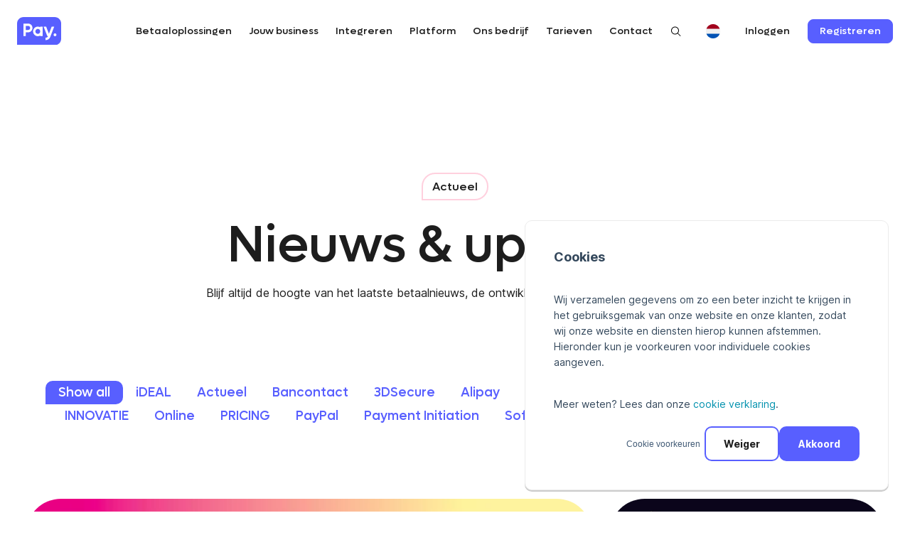

--- FILE ---
content_type: text/html; charset=UTF-8
request_url: https://www.pay.nl/actueel
body_size: 27834
content:
<!doctype html><html lang="nl"><head>
    <meta charset="utf-8">

    
      <title>Het laatste betaalnieuws lees je hier - Pay.</title>
    

    
      <link rel="shortcut icon" href="https://www.pay.nl/hubfs/Pay%20Logo%20-%20RGB_Icon%20-%20full.png">
    

    
      <meta name="description" content="Blijf altijd de hoogte van het laatste betaalnieuws, de e-commerce wereld, de ontwikkelingen bij Pay. en onze partners.">
    
    
    <!-- Google Tag Manager -->
    <script async>
      // Define dataLayer and the gtag function.
      window.dataLayer = window.dataLayer || [];
      function gtag() {
        dataLayer.push(arguments);
      }

      // Default ad_storage to 'denied'.
      // Default analytics_storage to 'denied'.
      gtag('consent', 'default', {
        'ad_storage': 'denied',
        'analytics_storage':'denied',
      });

      var _hsp = window._hsp = window._hsp || [];
      _hsp.push(['addPrivacyConsentListener', function (consent) {
        var hasAnalyticsConsent = consent && (consent.allowed || (consent.categories && consent.categories.analytics));
        var hasAdsConsent = consent && (consent.allowed || (consent.categories && consent.categories.advertisement));

        gtag('consent','update',{
          'ad_storage': hasAdsConsent ? 'granted' : 'denied',
          'analytics_storage': hasAnalyticsConsent ? 'granted' : 'denied'
        });

        dataLayer.push({
          event: 'consent_updated'
        })
      }]);
    </script>
    <!-- End Google Tag Manager -->

    <link rel="preload" href="https://www.pay.nl/hubfs/fonts/Lufga-Medium.woff2" as="font" type="font/woff2" crossorigin>

    
    
    
   
    <meta name="viewport" content="width=device-width, initial-scale=1">

    
    <meta property="og:description" content="Blijf altijd de hoogte van het laatste betaalnieuws, de e-commerce wereld, de ontwikkelingen bij Pay. en onze partners.">
    <meta property="og:title" content="Het laatste betaalnieuws lees je hier - Pay.">
    <meta name="twitter:description" content="Blijf altijd de hoogte van het laatste betaalnieuws, de e-commerce wereld, de ontwikkelingen bij Pay. en onze partners.">
    <meta name="twitter:title" content="Het laatste betaalnieuws lees je hier - Pay.">

    

    
    <style>
a.cta_button{-moz-box-sizing:content-box !important;-webkit-box-sizing:content-box !important;box-sizing:content-box !important;vertical-align:middle}.hs-breadcrumb-menu{list-style-type:none;margin:0px 0px 0px 0px;padding:0px 0px 0px 0px}.hs-breadcrumb-menu-item{float:left;padding:10px 0px 10px 10px}.hs-breadcrumb-menu-divider:before{content:'›';padding-left:10px}.hs-featured-image-link{border:0}.hs-featured-image{float:right;margin:0 0 20px 20px;max-width:50%}@media (max-width: 568px){.hs-featured-image{float:none;margin:0;width:100%;max-width:100%}}.hs-screen-reader-text{clip:rect(1px, 1px, 1px, 1px);height:1px;overflow:hidden;position:absolute !important;width:1px}
</style>

<link class="hs-async-css" rel="preload" href="https://www.pay.nl/hubfs/hub_generated/template_assets/1/48673442238/1769689846311/template_vendors.min.css" as="style" onload="this.onload=null;this.rel='stylesheet'">
<noscript><link rel="stylesheet" href="https://www.pay.nl/hubfs/hub_generated/template_assets/1/48673442238/1769689846311/template_vendors.min.css"></noscript>
<link rel="stylesheet" href="https://www.pay.nl/hubfs/hub_generated/template_assets/1/47989682900/1769689844958/template_main.min.css">
<link rel="stylesheet" href="https://www.pay.nl/hubfs/hub_generated/template_assets/1/64641121224/1769689846567/template_blog-news-listing-module.min.css">
    

    
<!--  Added by GoogleTagManager integration -->
<script>
var _hsp = window._hsp = window._hsp || [];
window.dataLayer = window.dataLayer || [];
function gtag(){dataLayer.push(arguments);}

var useGoogleConsentModeV2 = true;
var waitForUpdateMillis = 1000;



var hsLoadGtm = function loadGtm() {
    if(window._hsGtmLoadOnce) {
      return;
    }

    if (useGoogleConsentModeV2) {

      gtag('set','developer_id.dZTQ1Zm',true);

      gtag('consent', 'default', {
      'ad_storage': 'denied',
      'analytics_storage': 'denied',
      'ad_user_data': 'denied',
      'ad_personalization': 'denied',
      'wait_for_update': waitForUpdateMillis
      });

      _hsp.push(['useGoogleConsentModeV2'])
    }

    (function(w,d,s,l,i){w[l]=w[l]||[];w[l].push({'gtm.start':
    new Date().getTime(),event:'gtm.js'});var f=d.getElementsByTagName(s)[0],
    j=d.createElement(s),dl=l!='dataLayer'?'&l='+l:'';j.async=true;j.src=
    'https://www.googletagmanager.com/gtm.js?id='+i+dl;f.parentNode.insertBefore(j,f);
    })(window,document,'script','dataLayer','GTM-TSHLFJG');

    window._hsGtmLoadOnce = true;
};

_hsp.push(['addPrivacyConsentListener', function(consent){
  if(consent.allowed || (consent.categories && consent.categories.analytics)){
    hsLoadGtm();
  }
}]);

</script>

<!-- /Added by GoogleTagManager integration -->


<script src="https://status.pay.nl/embed/script.js"></script>

<link rel="next" href="https://www.pay.nl/actueel/page/2">
<meta property="og:url" content="https://www.pay.nl/actueel">
<meta property="og:type" content="blog">
<meta name="twitter:card" content="summary">
<link rel="alternate" type="application/rss+xml" href="https://www.pay.nl/actueel/rss.xml">
<meta name="twitter:domain" content="www.pay.nl">
<script src="//platform.linkedin.com/in.js" type="text/javascript">
    lang: nl_NL
</script>

<meta http-equiv="content-language" content="nl">
<link rel="alternate" hreflang="en" href="https://www.pay.nl/en/news">
<link rel="alternate" hreflang="fr" href="https://www.pay.nl/fr/nouvelles">
<link rel="alternate" hreflang="nl" href="https://www.pay.nl/actueel">
<link rel="alternate" hreflang="nl-be" href="https://www.pay.nl/nl-be/actueel">






  <meta name="generator" content="HubSpot"></head>

  <body>
<!--  Added by GoogleTagManager integration -->
<noscript><iframe src="https://www.googletagmanager.com/ns.html?id=GTM-TSHLFJG" height="0" width="0" style="display:none;visibility:hidden"></iframe></noscript>

<!-- /Added by GoogleTagManager integration -->

    


    
    
    

    <div id="hs_cos_wrapper_main-navigation" class="hs_cos_wrapper hs_cos_wrapper_widget hs_cos_wrapper_type_module" style="" data-hs-cos-general-type="widget" data-hs-cos-type="module">









<header class="header-main">
	<div class="shell container">

		<div class="header__inner">
			
      
      <a href="https://www.pay.nl" class="header__logo">
        
          
          
            
          
          
          <img src="https://www.pay.nl/hubfs/Pay%20logo/pay-logo.svg" alt="pay-logo" loading="lazy" width="64" height="40" style="max-width: 100%; height: auto;">
        
      </a>

			<nav class="nav-utilities hidden visible-md-inline-block visible-sm-inline-block visible-xs-inline-block">
				<ul>
          
            <li>
              
              
              <a href="https://www.pay.nl/zoek-resultaten">
                <svg width="15" height="14" viewbox="0 0 15 14" fill="none" xmlns="http://www.w3.org/2000/svg"><path d="M14.5001 13.2931L10.7241 9.51702C11.6314 8.4277 12.0839 7.0305 11.9873 5.61608C11.8908 4.20165 11.2526 2.87891 10.2057 1.923C9.15867 0.9671 7.78347 0.451637 6.36612 0.483845C4.94877 0.516053 3.5984 1.09345 2.59593 2.09593C1.59345 3.0984 1.01605 4.44877 0.983845 5.86612C0.951637 7.28347 1.4671 8.65867 2.423 9.70565C3.37891 10.7526 4.70165 11.3908 6.11608 11.4873C7.5305 11.5839 8.9277 11.1314 10.017 10.2241L13.7931 14.0001L14.5001 13.2931ZM2.00012 6.00012C2.00012 5.1101 2.26404 4.24007 2.75851 3.50005C3.25297 2.76003 3.95578 2.18325 4.77804 1.84266C5.60031 1.50207 6.50511 1.41295 7.37802 1.58658C8.25094 1.76022 9.05276 2.1888 9.6821 2.81814C10.3114 3.44747 10.74 4.2493 10.9137 5.12221C11.0873 5.99513 10.9982 6.89993 10.6576 7.72219C10.317 8.54446 9.7402 9.24726 9.00018 9.74173C8.26016 10.2362 7.39013 10.5001 6.50012 10.5001C5.30705 10.4988 4.16323 10.0243 3.3196 9.18064C2.47597 8.33701 2.00144 7.19319 2.00012 6.00012Z" fill="black" /></svg>
              </a>
            </li>
          

					<li>
						<a href="#" class="nav-btn js-toggle">
							<span></span>
							<span></span>
							<span></span>
						</a>
					</li>
				</ul>
			</nav>

			<div class="header__navbar">
				<nav class="nav">
					<ul>
						
							<li class="has-dropdown" data-submenu="#submenu1">
								
								
								<a href="">
									Betaaloplossingen
								</a>
								
								
									
										<div class="dropdown dropdown--large">
    <div class="grid">
      <div class="grid__col grid__col--1of2">
        <div class="dropdown__col">
          
        <p class="labeltag quaternary  regular">
            <span>Betaalopties</span>
        </p>
    

          <div class="dropdown__cards">
    
      <div class="dropdown__card">
        
        
        <a href="https://www.pay.nl/betaaloplossingen-per-regio"></a>
        <h5>Betaalopties gericht op land of regio</h5>
<p>Optimaliseer je checkout met passende betaalopties.</p>
        <div class="scrollable-container">
        <button class="scroll-button scroll-left" aria-label="Scroll Left"></button>
        
          <ul class="card-all payment-icons">   
            
              <li class="card-item">
                
                
                <a href="https://www.pay.nl/wero">
                  <img src="https://www.pay.nl/hs-fs/hubfs/chub_backup/wero.png?width=107&amp;height=107&amp;name=wero.png" alt="wero" width="107" class="payment-icon" height="107" srcset="https://www.pay.nl/hs-fs/hubfs/chub_backup/wero.png?width=54&amp;height=54&amp;name=wero.png 54w, https://www.pay.nl/hs-fs/hubfs/chub_backup/wero.png?width=107&amp;height=107&amp;name=wero.png 107w, https://www.pay.nl/hs-fs/hubfs/chub_backup/wero.png?width=161&amp;height=161&amp;name=wero.png 161w, https://www.pay.nl/hs-fs/hubfs/chub_backup/wero.png?width=214&amp;height=214&amp;name=wero.png 214w, https://www.pay.nl/hs-fs/hubfs/chub_backup/wero.png?width=268&amp;height=268&amp;name=wero.png 268w, https://www.pay.nl/hs-fs/hubfs/chub_backup/wero.png?width=321&amp;height=321&amp;name=wero.png 321w" sizes="(max-width: 107px) 100vw, 107px">
                </a>
              </li>
            
              <li class="card-item">
                
                
                <a href="https://www.pay.nl/ideal">
                  <img src="https://www.pay.nl/hs-fs/hubfs/iDEAL_Wero_Lockup_Yellow_Square_RGB.jpg?width=1920&amp;height=1920&amp;name=iDEAL_Wero_Lockup_Yellow_Square_RGB.jpg" alt="iDEAL_Wero_Lockup_Yellow_Square_RGB" width="1920" class="payment-icon" height="1920" srcset="https://www.pay.nl/hs-fs/hubfs/iDEAL_Wero_Lockup_Yellow_Square_RGB.jpg?width=960&amp;height=960&amp;name=iDEAL_Wero_Lockup_Yellow_Square_RGB.jpg 960w, https://www.pay.nl/hs-fs/hubfs/iDEAL_Wero_Lockup_Yellow_Square_RGB.jpg?width=1920&amp;height=1920&amp;name=iDEAL_Wero_Lockup_Yellow_Square_RGB.jpg 1920w, https://www.pay.nl/hs-fs/hubfs/iDEAL_Wero_Lockup_Yellow_Square_RGB.jpg?width=2880&amp;height=2880&amp;name=iDEAL_Wero_Lockup_Yellow_Square_RGB.jpg 2880w, https://www.pay.nl/hs-fs/hubfs/iDEAL_Wero_Lockup_Yellow_Square_RGB.jpg?width=3840&amp;height=3840&amp;name=iDEAL_Wero_Lockup_Yellow_Square_RGB.jpg 3840w, https://www.pay.nl/hs-fs/hubfs/iDEAL_Wero_Lockup_Yellow_Square_RGB.jpg?width=4800&amp;height=4800&amp;name=iDEAL_Wero_Lockup_Yellow_Square_RGB.jpg 4800w, https://www.pay.nl/hs-fs/hubfs/iDEAL_Wero_Lockup_Yellow_Square_RGB.jpg?width=5760&amp;height=5760&amp;name=iDEAL_Wero_Lockup_Yellow_Square_RGB.jpg 5760w" sizes="(max-width: 1920px) 100vw, 1920px">
                </a>
              </li>
            
              <li class="card-item">
                
                
                <a href="https://www.pay.nl/bancontact">
                  <img src="https://www.pay.nl/hs-fs/hubfs/bancontact-logo.png?width=100&amp;height=100&amp;name=bancontact-logo.png" alt="bancontact-logo" width="100" class="payment-icon" height="100" srcset="https://www.pay.nl/hs-fs/hubfs/bancontact-logo.png?width=50&amp;height=50&amp;name=bancontact-logo.png 50w, https://www.pay.nl/hs-fs/hubfs/bancontact-logo.png?width=100&amp;height=100&amp;name=bancontact-logo.png 100w, https://www.pay.nl/hs-fs/hubfs/bancontact-logo.png?width=150&amp;height=150&amp;name=bancontact-logo.png 150w, https://www.pay.nl/hs-fs/hubfs/bancontact-logo.png?width=200&amp;height=200&amp;name=bancontact-logo.png 200w, https://www.pay.nl/hs-fs/hubfs/bancontact-logo.png?width=250&amp;height=250&amp;name=bancontact-logo.png 250w, https://www.pay.nl/hs-fs/hubfs/bancontact-logo.png?width=300&amp;height=300&amp;name=bancontact-logo.png 300w" sizes="(max-width: 100px) 100vw, 100px">
                </a>
              </li>
            
              <li class="card-item">
                
                
                <a href="https://www.pay.nl/wechat">
                  <img src="https://www.pay.nl/hs-fs/hubfs/payment%20logos/23.png?width=100&amp;height=100&amp;name=23.png" alt="23" width="100" class="payment-icon" height="100" srcset="https://www.pay.nl/hs-fs/hubfs/payment%20logos/23.png?width=50&amp;height=50&amp;name=23.png 50w, https://www.pay.nl/hs-fs/hubfs/payment%20logos/23.png?width=100&amp;height=100&amp;name=23.png 100w, https://www.pay.nl/hs-fs/hubfs/payment%20logos/23.png?width=150&amp;height=150&amp;name=23.png 150w, https://www.pay.nl/hs-fs/hubfs/payment%20logos/23.png?width=200&amp;height=200&amp;name=23.png 200w, https://www.pay.nl/hs-fs/hubfs/payment%20logos/23.png?width=250&amp;height=250&amp;name=23.png 250w, https://www.pay.nl/hs-fs/hubfs/payment%20logos/23.png?width=300&amp;height=300&amp;name=23.png 300w" sizes="(max-width: 100px) 100vw, 100px">
                </a>
              </li>
            
              <li class="card-item">
                
                
                <a href="https://www.pay.nl/eps">
                  <img src="https://www.pay.nl/hs-fs/hubfs/79-1.png?width=100&amp;height=100&amp;name=79-1.png" alt="79-1" width="100" class="payment-icon" height="100" srcset="https://www.pay.nl/hs-fs/hubfs/79-1.png?width=50&amp;height=50&amp;name=79-1.png 50w, https://www.pay.nl/hs-fs/hubfs/79-1.png?width=100&amp;height=100&amp;name=79-1.png 100w, https://www.pay.nl/hs-fs/hubfs/79-1.png?width=150&amp;height=150&amp;name=79-1.png 150w, https://www.pay.nl/hs-fs/hubfs/79-1.png?width=200&amp;height=200&amp;name=79-1.png 200w, https://www.pay.nl/hs-fs/hubfs/79-1.png?width=250&amp;height=250&amp;name=79-1.png 250w, https://www.pay.nl/hs-fs/hubfs/79-1.png?width=300&amp;height=300&amp;name=79-1.png 300w" sizes="(max-width: 100px) 100vw, 100px">
                </a>
              </li>
            
              <li class="card-item">
                
                
                <a href="https://www.pay.nl/alipay-plus">
                  <img src="https://www.pay.nl/hubfs/2907.svg" alt="2907" width="100" class="payment-icon" height="100">
                </a>
              </li>
            
              <li class="card-item">
                
                
                <a href="https://www.pay.nl/p24">
                  <img src="https://www.pay.nl/hs-fs/hubfs/payment%20logos/93.png?width=100&amp;height=100&amp;name=93.png" alt="93" width="100" class="payment-icon" height="100" srcset="https://www.pay.nl/hs-fs/hubfs/payment%20logos/93.png?width=50&amp;height=50&amp;name=93.png 50w, https://www.pay.nl/hs-fs/hubfs/payment%20logos/93.png?width=100&amp;height=100&amp;name=93.png 100w, https://www.pay.nl/hs-fs/hubfs/payment%20logos/93.png?width=150&amp;height=150&amp;name=93.png 150w, https://www.pay.nl/hs-fs/hubfs/payment%20logos/93.png?width=200&amp;height=200&amp;name=93.png 200w, https://www.pay.nl/hs-fs/hubfs/payment%20logos/93.png?width=250&amp;height=250&amp;name=93.png 250w, https://www.pay.nl/hs-fs/hubfs/payment%20logos/93.png?width=300&amp;height=300&amp;name=93.png 300w" sizes="(max-width: 100px) 100vw, 100px">
                </a>
              </li>
            
              <li class="card-item">
                
                
                <a href="https://www.pay.nl/multibanco">
                  <img src="https://www.pay.nl/hs-fs/hubfs/141.png?width=100&amp;height=100&amp;name=141.png" alt="141" width="100" class="payment-icon" height="100" srcset="https://www.pay.nl/hs-fs/hubfs/141.png?width=50&amp;height=50&amp;name=141.png 50w, https://www.pay.nl/hs-fs/hubfs/141.png?width=100&amp;height=100&amp;name=141.png 100w, https://www.pay.nl/hs-fs/hubfs/141.png?width=150&amp;height=150&amp;name=141.png 150w, https://www.pay.nl/hs-fs/hubfs/141.png?width=200&amp;height=200&amp;name=141.png 200w, https://www.pay.nl/hs-fs/hubfs/141.png?width=250&amp;height=250&amp;name=141.png 250w, https://www.pay.nl/hs-fs/hubfs/141.png?width=300&amp;height=300&amp;name=141.png 300w" sizes="(max-width: 100px) 100vw, 100px">
                </a>
              </li>
            
              <li class="card-item">
                
                
                <a href="https://www.pay.nl/trustly">
                  <img src="https://www.pay.nl/hs-fs/hubfs/213.png?width=100&amp;height=100&amp;name=213.png" alt="213" width="100" class="payment-icon" height="100" srcset="https://www.pay.nl/hs-fs/hubfs/213.png?width=50&amp;height=50&amp;name=213.png 50w, https://www.pay.nl/hs-fs/hubfs/213.png?width=100&amp;height=100&amp;name=213.png 100w, https://www.pay.nl/hs-fs/hubfs/213.png?width=150&amp;height=150&amp;name=213.png 150w, https://www.pay.nl/hs-fs/hubfs/213.png?width=200&amp;height=200&amp;name=213.png 200w, https://www.pay.nl/hs-fs/hubfs/213.png?width=250&amp;height=250&amp;name=213.png 250w, https://www.pay.nl/hs-fs/hubfs/213.png?width=300&amp;height=300&amp;name=213.png 300w" sizes="(max-width: 100px) 100vw, 100px">
                </a>
              </li>
            
              <li class="card-item">
                
                
                <a href="https://www.pay.nl/blik">
                  <img src="https://www.pay.nl/hs-fs/hubfs/payment%20logos/234.png?width=100&amp;height=100&amp;name=234.png" alt="234" width="100" class="payment-icon" height="100" srcset="https://www.pay.nl/hs-fs/hubfs/payment%20logos/234.png?width=50&amp;height=50&amp;name=234.png 50w, https://www.pay.nl/hs-fs/hubfs/payment%20logos/234.png?width=100&amp;height=100&amp;name=234.png 100w, https://www.pay.nl/hs-fs/hubfs/payment%20logos/234.png?width=150&amp;height=150&amp;name=234.png 150w, https://www.pay.nl/hs-fs/hubfs/payment%20logos/234.png?width=200&amp;height=200&amp;name=234.png 200w, https://www.pay.nl/hs-fs/hubfs/payment%20logos/234.png?width=250&amp;height=250&amp;name=234.png 250w, https://www.pay.nl/hs-fs/hubfs/payment%20logos/234.png?width=300&amp;height=300&amp;name=234.png 300w" sizes="(max-width: 100px) 100vw, 100px">
                </a>
              </li>
            
          </ul>
        
        <button class="scroll-button scroll-right" aria-label="Scroll Right"></button>
        </div>
      </div>
    
      <div class="dropdown__card">
        
        
        <a href="https://www.pay.nl/online-kaartbetalingen"></a>
        <h5>Online kaartbetalingen</h5>
<p>Accepteer online debit- en creditbetalingen.</p>
        <div class="scrollable-container">
        <button class="scroll-button scroll-left" aria-label="Scroll Left"></button>
        
          <ul class="card-all payment-icons">   
            
              <li class="card-item">
                
                
                <a href="https://www.pay.nl/mastercard">
                  <img src="https://www.pay.nl/hs-fs/hubfs/payment%20logos/8.png?width=100&amp;height=100&amp;name=8.png" alt="Mastercard" width="100" class="payment-icon" height="100" srcset="https://www.pay.nl/hs-fs/hubfs/payment%20logos/8.png?width=50&amp;height=50&amp;name=8.png 50w, https://www.pay.nl/hs-fs/hubfs/payment%20logos/8.png?width=100&amp;height=100&amp;name=8.png 100w, https://www.pay.nl/hs-fs/hubfs/payment%20logos/8.png?width=150&amp;height=150&amp;name=8.png 150w, https://www.pay.nl/hs-fs/hubfs/payment%20logos/8.png?width=200&amp;height=200&amp;name=8.png 200w, https://www.pay.nl/hs-fs/hubfs/payment%20logos/8.png?width=250&amp;height=250&amp;name=8.png 250w, https://www.pay.nl/hs-fs/hubfs/payment%20logos/8.png?width=300&amp;height=300&amp;name=8.png 300w" sizes="(max-width: 100px) 100vw, 100px">
                </a>
              </li>
            
              <li class="card-item">
                
                
                <a href="https://www.pay.nl/visa">
                  <img src="https://www.pay.nl/hs-fs/hubfs/payment%20logos/34.png?width=100&amp;height=100&amp;name=34.png" alt="Visa" width="100" class="payment-icon" height="100" srcset="https://www.pay.nl/hs-fs/hubfs/payment%20logos/34.png?width=50&amp;height=50&amp;name=34.png 50w, https://www.pay.nl/hs-fs/hubfs/payment%20logos/34.png?width=100&amp;height=100&amp;name=34.png 100w, https://www.pay.nl/hs-fs/hubfs/payment%20logos/34.png?width=150&amp;height=150&amp;name=34.png 150w, https://www.pay.nl/hs-fs/hubfs/payment%20logos/34.png?width=200&amp;height=200&amp;name=34.png 200w, https://www.pay.nl/hs-fs/hubfs/payment%20logos/34.png?width=250&amp;height=250&amp;name=34.png 250w, https://www.pay.nl/hs-fs/hubfs/payment%20logos/34.png?width=300&amp;height=300&amp;name=34.png 300w" sizes="(max-width: 100px) 100vw, 100px">
                </a>
              </li>
            
              <li class="card-item">
                
                
                <a href="https://www.pay.nl/postepay">
                  <img src="https://www.pay.nl/hs-fs/hubfs/payment%20logos/10.png?width=100&amp;height=100&amp;name=10.png" alt="Postepay" width="100" class="payment-icon" height="100" srcset="https://www.pay.nl/hs-fs/hubfs/payment%20logos/10.png?width=50&amp;height=50&amp;name=10.png 50w, https://www.pay.nl/hs-fs/hubfs/payment%20logos/10.png?width=100&amp;height=100&amp;name=10.png 100w, https://www.pay.nl/hs-fs/hubfs/payment%20logos/10.png?width=150&amp;height=150&amp;name=10.png 150w, https://www.pay.nl/hs-fs/hubfs/payment%20logos/10.png?width=200&amp;height=200&amp;name=10.png 200w, https://www.pay.nl/hs-fs/hubfs/payment%20logos/10.png?width=250&amp;height=250&amp;name=10.png 250w, https://www.pay.nl/hs-fs/hubfs/payment%20logos/10.png?width=300&amp;height=300&amp;name=10.png 300w" sizes="(max-width: 100px) 100vw, 100px">
                </a>
              </li>
            
              <li class="card-item">
                
                
                <a href="https://www.pay.nl/carte-bancaire">
                  <img src="https://www.pay.nl/hs-fs/hubfs/payment%20logos/11.png?width=100&amp;height=100&amp;name=11.png" alt="carte bancaire" width="100" class="payment-icon" height="100" srcset="https://www.pay.nl/hs-fs/hubfs/payment%20logos/11.png?width=50&amp;height=50&amp;name=11.png 50w, https://www.pay.nl/hs-fs/hubfs/payment%20logos/11.png?width=100&amp;height=100&amp;name=11.png 100w, https://www.pay.nl/hs-fs/hubfs/payment%20logos/11.png?width=150&amp;height=150&amp;name=11.png 150w, https://www.pay.nl/hs-fs/hubfs/payment%20logos/11.png?width=200&amp;height=200&amp;name=11.png 200w, https://www.pay.nl/hs-fs/hubfs/payment%20logos/11.png?width=250&amp;height=250&amp;name=11.png 250w, https://www.pay.nl/hs-fs/hubfs/payment%20logos/11.png?width=300&amp;height=300&amp;name=11.png 300w" sizes="(max-width: 100px) 100vw, 100px">
                </a>
              </li>
            
              <li class="card-item">
                
                
                <a href="https://www.pay.nl/maestro">
                  <img src="https://www.pay.nl/hs-fs/hubfs/33.png?width=100&amp;height=100&amp;name=33.png" alt="Maestro" width="100" class="payment-icon" height="100" srcset="https://www.pay.nl/hs-fs/hubfs/33.png?width=50&amp;height=50&amp;name=33.png 50w, https://www.pay.nl/hs-fs/hubfs/33.png?width=100&amp;height=100&amp;name=33.png 100w, https://www.pay.nl/hs-fs/hubfs/33.png?width=150&amp;height=150&amp;name=33.png 150w, https://www.pay.nl/hs-fs/hubfs/33.png?width=200&amp;height=200&amp;name=33.png 200w, https://www.pay.nl/hs-fs/hubfs/33.png?width=250&amp;height=250&amp;name=33.png 250w, https://www.pay.nl/hs-fs/hubfs/33.png?width=300&amp;height=300&amp;name=33.png 300w" sizes="(max-width: 100px) 100vw, 100px">
                </a>
              </li>
            
              <li class="card-item">
                
                
                <a href="https://www.pay.nl/american-express">
                  <img src="https://www.pay.nl/hs-fs/hubfs/payment%20logos/9.png?width=100&amp;height=100&amp;name=9.png" alt="American express" width="100" class="payment-icon" height="100" srcset="https://www.pay.nl/hs-fs/hubfs/payment%20logos/9.png?width=50&amp;height=50&amp;name=9.png 50w, https://www.pay.nl/hs-fs/hubfs/payment%20logos/9.png?width=100&amp;height=100&amp;name=9.png 100w, https://www.pay.nl/hs-fs/hubfs/payment%20logos/9.png?width=150&amp;height=150&amp;name=9.png 150w, https://www.pay.nl/hs-fs/hubfs/payment%20logos/9.png?width=200&amp;height=200&amp;name=9.png 200w, https://www.pay.nl/hs-fs/hubfs/payment%20logos/9.png?width=250&amp;height=250&amp;name=9.png 250w, https://www.pay.nl/hs-fs/hubfs/payment%20logos/9.png?width=300&amp;height=300&amp;name=9.png 300w" sizes="(max-width: 100px) 100vw, 100px">
                </a>
              </li>
            
              <li class="card-item">
                
                
                <a href="https://www.pay.nl/dankort">
                  <img src="https://www.pay.nl/hs-fs/hubfs/payment%20logos/58.png?width=100&amp;height=100&amp;name=58.png" alt="Dankort" width="100" class="payment-icon" height="100" srcset="https://www.pay.nl/hs-fs/hubfs/payment%20logos/58.png?width=50&amp;height=50&amp;name=58.png 50w, https://www.pay.nl/hs-fs/hubfs/payment%20logos/58.png?width=100&amp;height=100&amp;name=58.png 100w, https://www.pay.nl/hs-fs/hubfs/payment%20logos/58.png?width=150&amp;height=150&amp;name=58.png 150w, https://www.pay.nl/hs-fs/hubfs/payment%20logos/58.png?width=200&amp;height=200&amp;name=58.png 200w, https://www.pay.nl/hs-fs/hubfs/payment%20logos/58.png?width=250&amp;height=250&amp;name=58.png 250w, https://www.pay.nl/hs-fs/hubfs/payment%20logos/58.png?width=300&amp;height=300&amp;name=58.png 300w" sizes="(max-width: 100px) 100vw, 100px">
                </a>
              </li>
            
              <li class="card-item">
                
                
                <a href="https://www.pay.nl/nexi">
                  <img src="https://www.pay.nl/hs-fs/hubfs/payment%20logos/76.png?width=100&amp;height=101&amp;name=76.png" alt="Nexi" width="100" class="payment-icon" height="101" srcset="https://www.pay.nl/hs-fs/hubfs/payment%20logos/76.png?width=50&amp;height=51&amp;name=76.png 50w, https://www.pay.nl/hs-fs/hubfs/payment%20logos/76.png?width=100&amp;height=101&amp;name=76.png 100w, https://www.pay.nl/hs-fs/hubfs/payment%20logos/76.png?width=150&amp;height=152&amp;name=76.png 150w, https://www.pay.nl/hs-fs/hubfs/payment%20logos/76.png?width=200&amp;height=202&amp;name=76.png 200w, https://www.pay.nl/hs-fs/hubfs/payment%20logos/76.png?width=250&amp;height=253&amp;name=76.png 250w, https://www.pay.nl/hs-fs/hubfs/payment%20logos/76.png?width=300&amp;height=303&amp;name=76.png 300w" sizes="(max-width: 100px) 100vw, 100px">
                </a>
              </li>
            
              <li class="card-item">
                
                
                <a href="https://www.pay.nl/google-pay">
                  <img src="https://www.pay.nl/hs-fs/hubfs/2558%20logo%20google%20wallet.png?width=100&amp;height=100&amp;name=2558%20logo%20google%20wallet.png" alt="2558 logo google wallet" width="100" class="payment-icon" height="100" srcset="https://www.pay.nl/hs-fs/hubfs/2558%20logo%20google%20wallet.png?width=50&amp;height=50&amp;name=2558%20logo%20google%20wallet.png 50w, https://www.pay.nl/hs-fs/hubfs/2558%20logo%20google%20wallet.png?width=100&amp;height=100&amp;name=2558%20logo%20google%20wallet.png 100w, https://www.pay.nl/hs-fs/hubfs/2558%20logo%20google%20wallet.png?width=150&amp;height=150&amp;name=2558%20logo%20google%20wallet.png 150w, https://www.pay.nl/hs-fs/hubfs/2558%20logo%20google%20wallet.png?width=200&amp;height=200&amp;name=2558%20logo%20google%20wallet.png 200w, https://www.pay.nl/hs-fs/hubfs/2558%20logo%20google%20wallet.png?width=250&amp;height=250&amp;name=2558%20logo%20google%20wallet.png 250w, https://www.pay.nl/hs-fs/hubfs/2558%20logo%20google%20wallet.png?width=300&amp;height=300&amp;name=2558%20logo%20google%20wallet.png 300w" sizes="(max-width: 100px) 100vw, 100px">
                </a>
              </li>
            
              <li class="card-item">
                
                
                <a href="https://www.pay.nl/apple-pay">
                  <img src="https://www.pay.nl/hs-fs/hubfs/Apple%20-%20icon.png?width=100&amp;height=100&amp;name=Apple%20-%20icon.png" alt="Apple - icon" width="100" class="payment-icon" height="100" srcset="https://www.pay.nl/hs-fs/hubfs/Apple%20-%20icon.png?width=50&amp;height=50&amp;name=Apple%20-%20icon.png 50w, https://www.pay.nl/hs-fs/hubfs/Apple%20-%20icon.png?width=100&amp;height=100&amp;name=Apple%20-%20icon.png 100w, https://www.pay.nl/hs-fs/hubfs/Apple%20-%20icon.png?width=150&amp;height=150&amp;name=Apple%20-%20icon.png 150w, https://www.pay.nl/hs-fs/hubfs/Apple%20-%20icon.png?width=200&amp;height=200&amp;name=Apple%20-%20icon.png 200w, https://www.pay.nl/hs-fs/hubfs/Apple%20-%20icon.png?width=250&amp;height=250&amp;name=Apple%20-%20icon.png 250w, https://www.pay.nl/hs-fs/hubfs/Apple%20-%20icon.png?width=300&amp;height=300&amp;name=Apple%20-%20icon.png 300w" sizes="(max-width: 100px) 100vw, 100px">
                </a>
              </li>
            
          </ul>
        
        <button class="scroll-button scroll-right" aria-label="Scroll Right"></button>
        </div>
      </div>
    
      <div class="dropdown__card">
        
        
        <a href="https://www.pay.nl/buynow-paylater"></a>
        <h5>Buy Now Pay Later oplossingen</h5>
<p>Betaal op factuur, na ontvangst en splits de betaalverplichting.</p>
        <div class="scrollable-container">
        <button class="scroll-button scroll-left" aria-label="Scroll Left"></button>
        
          <ul class="card-all payment-icons">   
            
              <li class="card-item">
                
                
                <a href="https://www.pay.nl/klarna">
                  <img src="https://www.pay.nl/hubfs/Pay%20Betaalprovider%20Ccard-2.svg" alt="Pay Betaalprovider Ccard-2" width="150" class="payment-icon" height="150">
                </a>
              </li>
            
              <li class="card-item">
                
                
                <a href="https://www.pay.nl/in3">
                  <img src="https://www.pay.nl/hs-fs/hubfs/19.png?width=100&amp;height=100&amp;name=19.png" alt="19" width="100" class="payment-icon" height="100" srcset="https://www.pay.nl/hs-fs/hubfs/19.png?width=50&amp;height=50&amp;name=19.png 50w, https://www.pay.nl/hs-fs/hubfs/19.png?width=100&amp;height=100&amp;name=19.png 100w, https://www.pay.nl/hs-fs/hubfs/19.png?width=150&amp;height=150&amp;name=19.png 150w, https://www.pay.nl/hs-fs/hubfs/19.png?width=200&amp;height=200&amp;name=19.png 200w, https://www.pay.nl/hs-fs/hubfs/19.png?width=250&amp;height=250&amp;name=19.png 250w, https://www.pay.nl/hs-fs/hubfs/19.png?width=300&amp;height=300&amp;name=19.png 300w" sizes="(max-width: 100px) 100vw, 100px">
                </a>
              </li>
            
              <li class="card-item">
                
                
                <a href="https://www.pay.nl/riverty">
                  <img src="https://www.pay.nl/hs-fs/hubfs/Icon_Riverty_100x100.png?width=418&amp;height=418&amp;name=Icon_Riverty_100x100.png" alt="Icon_Riverty_100x100" width="418" class="payment-icon" height="418" srcset="https://www.pay.nl/hs-fs/hubfs/Icon_Riverty_100x100.png?width=209&amp;height=209&amp;name=Icon_Riverty_100x100.png 209w, https://www.pay.nl/hs-fs/hubfs/Icon_Riverty_100x100.png?width=418&amp;height=418&amp;name=Icon_Riverty_100x100.png 418w, https://www.pay.nl/hs-fs/hubfs/Icon_Riverty_100x100.png?width=627&amp;height=627&amp;name=Icon_Riverty_100x100.png 627w, https://www.pay.nl/hs-fs/hubfs/Icon_Riverty_100x100.png?width=836&amp;height=836&amp;name=Icon_Riverty_100x100.png 836w, https://www.pay.nl/hs-fs/hubfs/Icon_Riverty_100x100.png?width=1045&amp;height=1045&amp;name=Icon_Riverty_100x100.png 1045w, https://www.pay.nl/hs-fs/hubfs/Icon_Riverty_100x100.png?width=1254&amp;height=1254&amp;name=Icon_Riverty_100x100.png 1254w" sizes="(max-width: 418px) 100vw, 418px">
                </a>
              </li>
            
              <li class="card-item">
                
                
                <a href="https://www.pay.nl/billink">
                  <img src="https://www.pay.nl/hs-fs/hubfs/billink%20logo.png?width=100&amp;height=100&amp;name=billink%20logo.png" alt="billink logo" width="100" class="payment-icon" height="100" srcset="https://www.pay.nl/hs-fs/hubfs/billink%20logo.png?width=50&amp;height=50&amp;name=billink%20logo.png 50w, https://www.pay.nl/hs-fs/hubfs/billink%20logo.png?width=100&amp;height=100&amp;name=billink%20logo.png 100w, https://www.pay.nl/hs-fs/hubfs/billink%20logo.png?width=150&amp;height=150&amp;name=billink%20logo.png 150w, https://www.pay.nl/hs-fs/hubfs/billink%20logo.png?width=200&amp;height=200&amp;name=billink%20logo.png 200w, https://www.pay.nl/hs-fs/hubfs/billink%20logo.png?width=250&amp;height=250&amp;name=billink%20logo.png 250w, https://www.pay.nl/hs-fs/hubfs/billink%20logo.png?width=300&amp;height=300&amp;name=billink%20logo.png 300w" sizes="(max-width: 100px) 100vw, 100px">
                </a>
              </li>
            
              <li class="card-item">
                
                
                <a href="https://www.pay.nl/spraypay">
                  <img src="https://www.pay.nl/hs-fs/hubfs/20-2.png?width=100&amp;height=100&amp;name=20-2.png" alt="SprayPay" width="100" class="payment-icon" height="100" srcset="https://www.pay.nl/hs-fs/hubfs/20-2.png?width=50&amp;height=50&amp;name=20-2.png 50w, https://www.pay.nl/hs-fs/hubfs/20-2.png?width=100&amp;height=100&amp;name=20-2.png 100w, https://www.pay.nl/hs-fs/hubfs/20-2.png?width=150&amp;height=150&amp;name=20-2.png 150w, https://www.pay.nl/hs-fs/hubfs/20-2.png?width=200&amp;height=200&amp;name=20-2.png 200w, https://www.pay.nl/hs-fs/hubfs/20-2.png?width=250&amp;height=250&amp;name=20-2.png 250w, https://www.pay.nl/hs-fs/hubfs/20-2.png?width=300&amp;height=300&amp;name=20-2.png 300w" sizes="(max-width: 100px) 100vw, 100px">
                </a>
              </li>
            
              <li class="card-item">
                
                
                <a href="https://www.pay.nl/almapay">
                  <img src="https://www.pay.nl/hs-fs/hubfs/321-1.png?width=100&amp;height=100&amp;name=321-1.png" alt="321-1" width="100" class="payment-icon" height="100" srcset="https://www.pay.nl/hs-fs/hubfs/321-1.png?width=50&amp;height=50&amp;name=321-1.png 50w, https://www.pay.nl/hs-fs/hubfs/321-1.png?width=100&amp;height=100&amp;name=321-1.png 100w, https://www.pay.nl/hs-fs/hubfs/321-1.png?width=150&amp;height=150&amp;name=321-1.png 150w, https://www.pay.nl/hs-fs/hubfs/321-1.png?width=200&amp;height=200&amp;name=321-1.png 200w, https://www.pay.nl/hs-fs/hubfs/321-1.png?width=250&amp;height=250&amp;name=321-1.png 250w, https://www.pay.nl/hs-fs/hubfs/321-1.png?width=300&amp;height=300&amp;name=321-1.png 300w" sizes="(max-width: 100px) 100vw, 100px">
                </a>
              </li>
            
              <li class="card-item">
                
                
                <a href="https://www.pay.nl/mondu">
                  <img src="https://www.pay.nl/hubfs/chub_backup/mondu_100x100px.svg" alt="mondu_100x100px" width="100" class="payment-icon" height="100">
                </a>
              </li>
            
          </ul>
        
        <button class="scroll-button scroll-right" aria-label="Scroll Right"></button>
        </div>
      </div>
    
      <div class="dropdown__card">
        
        
        <a href="https://www.pay.nl/cadeaukaarten-vouchers"></a>
        <h5>Cadeaukaarten &amp; Vouchers</h5>
<p>Voeg een van de 50 cadeaukaarten toe uit ons partner netwerk.</p>
        <div class="scrollable-container">
        <button class="scroll-button scroll-left" aria-label="Scroll Left"></button>
        
          <ul class="card-all payment-icons">   
            
              <li class="card-item">
                
                
                <a href="https://www.pay.nl/biercheque">
                  <img src="https://www.pay.nl/hs-fs/hubfs/chub_backup/Biercheque-3.png?width=100&amp;height=100&amp;name=Biercheque-3.png" alt="Bier Cheque" width="100" class="payment-icon" height="100" srcset="https://www.pay.nl/hs-fs/hubfs/chub_backup/Biercheque-3.png?width=50&amp;height=50&amp;name=Biercheque-3.png 50w, https://www.pay.nl/hs-fs/hubfs/chub_backup/Biercheque-3.png?width=100&amp;height=100&amp;name=Biercheque-3.png 100w, https://www.pay.nl/hs-fs/hubfs/chub_backup/Biercheque-3.png?width=150&amp;height=150&amp;name=Biercheque-3.png 150w, https://www.pay.nl/hs-fs/hubfs/chub_backup/Biercheque-3.png?width=200&amp;height=200&amp;name=Biercheque-3.png 200w, https://www.pay.nl/hs-fs/hubfs/chub_backup/Biercheque-3.png?width=250&amp;height=250&amp;name=Biercheque-3.png 250w, https://www.pay.nl/hs-fs/hubfs/chub_backup/Biercheque-3.png?width=300&amp;height=300&amp;name=Biercheque-3.png 300w" sizes="(max-width: 100px) 100vw, 100px">
                </a>
              </li>
            
              <li class="card-item">
                
                
                <a href="https://www.pay.nl/bloemencadeau">
                  <img src="https://www.pay.nl/hs-fs/hubfs/chub_backup/Bloemen%20Cadeau-1.png?width=100&amp;height=100&amp;name=Bloemen%20Cadeau-1.png" alt="Bloemen Cadeau" width="100" class="payment-icon" height="100" srcset="https://www.pay.nl/hs-fs/hubfs/chub_backup/Bloemen%20Cadeau-1.png?width=50&amp;height=50&amp;name=Bloemen%20Cadeau-1.png 50w, https://www.pay.nl/hs-fs/hubfs/chub_backup/Bloemen%20Cadeau-1.png?width=100&amp;height=100&amp;name=Bloemen%20Cadeau-1.png 100w, https://www.pay.nl/hs-fs/hubfs/chub_backup/Bloemen%20Cadeau-1.png?width=150&amp;height=150&amp;name=Bloemen%20Cadeau-1.png 150w, https://www.pay.nl/hs-fs/hubfs/chub_backup/Bloemen%20Cadeau-1.png?width=200&amp;height=200&amp;name=Bloemen%20Cadeau-1.png 200w, https://www.pay.nl/hs-fs/hubfs/chub_backup/Bloemen%20Cadeau-1.png?width=250&amp;height=250&amp;name=Bloemen%20Cadeau-1.png 250w, https://www.pay.nl/hs-fs/hubfs/chub_backup/Bloemen%20Cadeau-1.png?width=300&amp;height=300&amp;name=Bloemen%20Cadeau-1.png 300w" sizes="(max-width: 100px) 100vw, 100px">
                </a>
              </li>
            
              <li class="card-item">
                
                
                <a href="https://www.pay.nl/de-cadeaukaart">
                  <img src="https://www.pay.nl/hs-fs/hubfs/chub_backup/DE%20Cadeaukaart-1.png?width=100&amp;height=100&amp;name=DE%20Cadeaukaart-1.png" alt="DE Cadeaukaart" width="100" class="payment-icon" height="100" srcset="https://www.pay.nl/hs-fs/hubfs/chub_backup/DE%20Cadeaukaart-1.png?width=50&amp;height=50&amp;name=DE%20Cadeaukaart-1.png 50w, https://www.pay.nl/hs-fs/hubfs/chub_backup/DE%20Cadeaukaart-1.png?width=100&amp;height=100&amp;name=DE%20Cadeaukaart-1.png 100w, https://www.pay.nl/hs-fs/hubfs/chub_backup/DE%20Cadeaukaart-1.png?width=150&amp;height=150&amp;name=DE%20Cadeaukaart-1.png 150w, https://www.pay.nl/hs-fs/hubfs/chub_backup/DE%20Cadeaukaart-1.png?width=200&amp;height=200&amp;name=DE%20Cadeaukaart-1.png 200w, https://www.pay.nl/hs-fs/hubfs/chub_backup/DE%20Cadeaukaart-1.png?width=250&amp;height=250&amp;name=DE%20Cadeaukaart-1.png 250w, https://www.pay.nl/hs-fs/hubfs/chub_backup/DE%20Cadeaukaart-1.png?width=300&amp;height=300&amp;name=DE%20Cadeaukaart-1.png 300w" sizes="(max-width: 100px) 100vw, 100px">
                </a>
              </li>
            
              <li class="card-item">
                
                
                <a href="https://www.pay.nl/vvv-cadeaukaart">
                  <img src="https://www.pay.nl/hs-fs/hubfs/VVV%20Cadeaukaart.png?width=100&amp;height=101&amp;name=VVV%20Cadeaukaart.png" alt="VVV Cadeaukaart" width="100" class="payment-icon" height="101" srcset="https://www.pay.nl/hs-fs/hubfs/VVV%20Cadeaukaart.png?width=50&amp;height=51&amp;name=VVV%20Cadeaukaart.png 50w, https://www.pay.nl/hs-fs/hubfs/VVV%20Cadeaukaart.png?width=100&amp;height=101&amp;name=VVV%20Cadeaukaart.png 100w, https://www.pay.nl/hs-fs/hubfs/VVV%20Cadeaukaart.png?width=150&amp;height=152&amp;name=VVV%20Cadeaukaart.png 150w, https://www.pay.nl/hs-fs/hubfs/VVV%20Cadeaukaart.png?width=200&amp;height=202&amp;name=VVV%20Cadeaukaart.png 200w, https://www.pay.nl/hs-fs/hubfs/VVV%20Cadeaukaart.png?width=250&amp;height=253&amp;name=VVV%20Cadeaukaart.png 250w, https://www.pay.nl/hs-fs/hubfs/VVV%20Cadeaukaart.png?width=300&amp;height=303&amp;name=VVV%20Cadeaukaart.png 300w" sizes="(max-width: 100px) 100vw, 100px">
                </a>
              </li>
            
              <li class="card-item">
                
                
                <a href="https://www.pay.nl/huis-en-tuin-cadeau">
                  <img src="https://www.pay.nl/hs-fs/hubfs/Huis%20_%20Tuin%20Cadeau.png?width=100&amp;height=101&amp;name=Huis%20_%20Tuin%20Cadeau.png" alt="Huis _ Tuin Cadeau" width="100" class="payment-icon" height="101" srcset="https://www.pay.nl/hs-fs/hubfs/Huis%20_%20Tuin%20Cadeau.png?width=50&amp;height=51&amp;name=Huis%20_%20Tuin%20Cadeau.png 50w, https://www.pay.nl/hs-fs/hubfs/Huis%20_%20Tuin%20Cadeau.png?width=100&amp;height=101&amp;name=Huis%20_%20Tuin%20Cadeau.png 100w, https://www.pay.nl/hs-fs/hubfs/Huis%20_%20Tuin%20Cadeau.png?width=150&amp;height=152&amp;name=Huis%20_%20Tuin%20Cadeau.png 150w, https://www.pay.nl/hs-fs/hubfs/Huis%20_%20Tuin%20Cadeau.png?width=200&amp;height=202&amp;name=Huis%20_%20Tuin%20Cadeau.png 200w, https://www.pay.nl/hs-fs/hubfs/Huis%20_%20Tuin%20Cadeau.png?width=250&amp;height=253&amp;name=Huis%20_%20Tuin%20Cadeau.png 250w, https://www.pay.nl/hs-fs/hubfs/Huis%20_%20Tuin%20Cadeau.png?width=300&amp;height=303&amp;name=Huis%20_%20Tuin%20Cadeau.png 300w" sizes="(max-width: 100px) 100vw, 100px">
                </a>
              </li>
            
              <li class="card-item">
                
                
                <a href="https://www.pay.nl/parfum-cadeau">
                  <img src="https://www.pay.nl/hs-fs/hubfs/Parfum%20Cadeau.png?width=100&amp;height=101&amp;name=Parfum%20Cadeau.png" alt="Parfum Cadeau" width="100" class="payment-icon" height="101" srcset="https://www.pay.nl/hs-fs/hubfs/Parfum%20Cadeau.png?width=50&amp;height=51&amp;name=Parfum%20Cadeau.png 50w, https://www.pay.nl/hs-fs/hubfs/Parfum%20Cadeau.png?width=100&amp;height=101&amp;name=Parfum%20Cadeau.png 100w, https://www.pay.nl/hs-fs/hubfs/Parfum%20Cadeau.png?width=150&amp;height=152&amp;name=Parfum%20Cadeau.png 150w, https://www.pay.nl/hs-fs/hubfs/Parfum%20Cadeau.png?width=200&amp;height=202&amp;name=Parfum%20Cadeau.png 200w, https://www.pay.nl/hs-fs/hubfs/Parfum%20Cadeau.png?width=250&amp;height=253&amp;name=Parfum%20Cadeau.png 250w, https://www.pay.nl/hs-fs/hubfs/Parfum%20Cadeau.png?width=300&amp;height=303&amp;name=Parfum%20Cadeau.png 300w" sizes="(max-width: 100px) 100vw, 100px">
                </a>
              </li>
            
              <li class="card-item">
                
                
                <a href="https://www.pay.nl/givacard">
                  <img src="https://www.pay.nl/hs-fs/hubfs/payment%20logos/61.png?width=100&amp;height=100&amp;name=61.png" alt="61" width="100" class="payment-icon" height="100" srcset="https://www.pay.nl/hs-fs/hubfs/payment%20logos/61.png?width=50&amp;height=50&amp;name=61.png 50w, https://www.pay.nl/hs-fs/hubfs/payment%20logos/61.png?width=100&amp;height=100&amp;name=61.png 100w, https://www.pay.nl/hs-fs/hubfs/payment%20logos/61.png?width=150&amp;height=150&amp;name=61.png 150w, https://www.pay.nl/hs-fs/hubfs/payment%20logos/61.png?width=200&amp;height=200&amp;name=61.png 200w, https://www.pay.nl/hs-fs/hubfs/payment%20logos/61.png?width=250&amp;height=250&amp;name=61.png 250w, https://www.pay.nl/hs-fs/hubfs/payment%20logos/61.png?width=300&amp;height=300&amp;name=61.png 300w" sizes="(max-width: 100px) 100vw, 100px">
                </a>
              </li>
            
              <li class="card-item">
                
                
                <a href="https://www.pay.nl/fashioncheque">
                  <img src="https://www.pay.nl/hs-fs/hubfs/Fashioncheque.png?width=100&amp;height=101&amp;name=Fashioncheque.png" alt="Fashioncheque" width="100" class="payment-icon" height="101" srcset="https://www.pay.nl/hs-fs/hubfs/Fashioncheque.png?width=50&amp;height=51&amp;name=Fashioncheque.png 50w, https://www.pay.nl/hs-fs/hubfs/Fashioncheque.png?width=100&amp;height=101&amp;name=Fashioncheque.png 100w, https://www.pay.nl/hs-fs/hubfs/Fashioncheque.png?width=150&amp;height=152&amp;name=Fashioncheque.png 150w, https://www.pay.nl/hs-fs/hubfs/Fashioncheque.png?width=200&amp;height=202&amp;name=Fashioncheque.png 200w, https://www.pay.nl/hs-fs/hubfs/Fashioncheque.png?width=250&amp;height=253&amp;name=Fashioncheque.png 250w, https://www.pay.nl/hs-fs/hubfs/Fashioncheque.png?width=300&amp;height=303&amp;name=Fashioncheque.png 300w" sizes="(max-width: 100px) 100vw, 100px">
                </a>
              </li>
            
              <li class="card-item">
                
                
                <a href="https://www.pay.nl/cadeaukaarten-vouchers">
                  <img src="https://www.pay.nl/hs-fs/hubfs/186.png?width=100&amp;height=100&amp;name=186.png" alt="186" width="100" class="payment-icon" height="100" srcset="https://www.pay.nl/hs-fs/hubfs/186.png?width=50&amp;height=50&amp;name=186.png 50w, https://www.pay.nl/hs-fs/hubfs/186.png?width=100&amp;height=100&amp;name=186.png 100w, https://www.pay.nl/hs-fs/hubfs/186.png?width=150&amp;height=150&amp;name=186.png 150w, https://www.pay.nl/hs-fs/hubfs/186.png?width=200&amp;height=200&amp;name=186.png 200w, https://www.pay.nl/hs-fs/hubfs/186.png?width=250&amp;height=250&amp;name=186.png 250w, https://www.pay.nl/hs-fs/hubfs/186.png?width=300&amp;height=300&amp;name=186.png 300w" sizes="(max-width: 100px) 100vw, 100px">
                </a>
              </li>
            
              <li class="card-item">
                
                
                <a href="https://www.pay.nl/en/payment-methods/vouchers-prepaid/good4fun">
                  <img src="https://www.pay.nl/hs-fs/hubfs/chub_backup/Good4Fun-3.png?width=100&amp;height=100&amp;name=Good4Fun-3.png" alt="Good4Fun-3" width="100" class="payment-icon" height="100" srcset="https://www.pay.nl/hs-fs/hubfs/chub_backup/Good4Fun-3.png?width=50&amp;height=50&amp;name=Good4Fun-3.png 50w, https://www.pay.nl/hs-fs/hubfs/chub_backup/Good4Fun-3.png?width=100&amp;height=100&amp;name=Good4Fun-3.png 100w, https://www.pay.nl/hs-fs/hubfs/chub_backup/Good4Fun-3.png?width=150&amp;height=150&amp;name=Good4Fun-3.png 150w, https://www.pay.nl/hs-fs/hubfs/chub_backup/Good4Fun-3.png?width=200&amp;height=200&amp;name=Good4Fun-3.png 200w, https://www.pay.nl/hs-fs/hubfs/chub_backup/Good4Fun-3.png?width=250&amp;height=250&amp;name=Good4Fun-3.png 250w, https://www.pay.nl/hs-fs/hubfs/chub_backup/Good4Fun-3.png?width=300&amp;height=300&amp;name=Good4Fun-3.png 300w" sizes="(max-width: 100px) 100vw, 100px">
                </a>
              </li>
            
              <li class="card-item">
                
                
                <a href="https://www.wijn-cadeaukaart.nl/">
                  <img src="https://www.pay.nl/hs-fs/hubfs/135-wijncaduea.png?width=100&amp;height=100&amp;name=135-wijncaduea.png" alt="135-wijncaduea" width="100" class="payment-icon" height="100" srcset="https://www.pay.nl/hs-fs/hubfs/135-wijncaduea.png?width=50&amp;height=50&amp;name=135-wijncaduea.png 50w, https://www.pay.nl/hs-fs/hubfs/135-wijncaduea.png?width=100&amp;height=100&amp;name=135-wijncaduea.png 100w, https://www.pay.nl/hs-fs/hubfs/135-wijncaduea.png?width=150&amp;height=150&amp;name=135-wijncaduea.png 150w, https://www.pay.nl/hs-fs/hubfs/135-wijncaduea.png?width=200&amp;height=200&amp;name=135-wijncaduea.png 200w, https://www.pay.nl/hs-fs/hubfs/135-wijncaduea.png?width=250&amp;height=250&amp;name=135-wijncaduea.png 250w, https://www.pay.nl/hs-fs/hubfs/135-wijncaduea.png?width=300&amp;height=300&amp;name=135-wijncaduea.png 300w" sizes="(max-width: 100px) 100vw, 100px">
                </a>
              </li>
            
              <li class="card-item">
                
                
                <a href="https://www.monizze.be/en/">
                  <img src="https://www.pay.nl/hs-fs/hubfs/183.png?width=100&amp;height=101&amp;name=183.png" alt="183" width="100" class="payment-icon" height="101" srcset="https://www.pay.nl/hs-fs/hubfs/183.png?width=50&amp;height=51&amp;name=183.png 50w, https://www.pay.nl/hs-fs/hubfs/183.png?width=100&amp;height=101&amp;name=183.png 100w, https://www.pay.nl/hs-fs/hubfs/183.png?width=150&amp;height=152&amp;name=183.png 150w, https://www.pay.nl/hs-fs/hubfs/183.png?width=200&amp;height=202&amp;name=183.png 200w, https://www.pay.nl/hs-fs/hubfs/183.png?width=250&amp;height=253&amp;name=183.png 250w, https://www.pay.nl/hs-fs/hubfs/183.png?width=300&amp;height=303&amp;name=183.png 300w" sizes="(max-width: 100px) 100vw, 100px">
                </a>
              </li>
            
          </ul>
        
        <button class="scroll-button scroll-right" aria-label="Scroll Right"></button>
        </div>
      </div>
    
      <div class="dropdown__card">
        
        
        <a href="https://www.pay.nl/overige-betaalopties"></a>
        <h5>Overige betaalopties</h5>
        <div class="scrollable-container">
        <button class="scroll-button scroll-left" aria-label="Scroll Left"></button>
        
          <ul class="card-all payment-icons">   
            
              <li class="card-item">
                
                
                <a href="https://www.pay.nl/sepa">
                  <img src="https://www.pay.nl/hs-fs/hubfs/payment%20logos/12.png?width=100&amp;height=100&amp;name=12.png" alt="12" width="100" class="payment-icon" height="100" srcset="https://www.pay.nl/hs-fs/hubfs/payment%20logos/12.png?width=50&amp;height=50&amp;name=12.png 50w, https://www.pay.nl/hs-fs/hubfs/payment%20logos/12.png?width=100&amp;height=100&amp;name=12.png 100w, https://www.pay.nl/hs-fs/hubfs/payment%20logos/12.png?width=150&amp;height=150&amp;name=12.png 150w, https://www.pay.nl/hs-fs/hubfs/payment%20logos/12.png?width=200&amp;height=200&amp;name=12.png 200w, https://www.pay.nl/hs-fs/hubfs/payment%20logos/12.png?width=250&amp;height=250&amp;name=12.png 250w, https://www.pay.nl/hs-fs/hubfs/payment%20logos/12.png?width=300&amp;height=300&amp;name=12.png 300w" sizes="(max-width: 100px) 100vw, 100px">
                </a>
              </li>
            
              <li class="card-item">
                
                
                <a href="https://www.pay.nl/paypal">
                  <img src="https://www.pay.nl/hs-fs/hubfs/chub_backup/PayPal21png.png?width=100&amp;height=100&amp;name=PayPal21png.png" alt="PayPal21png" width="100" class="payment-icon" height="100" srcset="https://www.pay.nl/hs-fs/hubfs/chub_backup/PayPal21png.png?width=50&amp;height=50&amp;name=PayPal21png.png 50w, https://www.pay.nl/hs-fs/hubfs/chub_backup/PayPal21png.png?width=100&amp;height=100&amp;name=PayPal21png.png 100w, https://www.pay.nl/hs-fs/hubfs/chub_backup/PayPal21png.png?width=150&amp;height=150&amp;name=PayPal21png.png 150w, https://www.pay.nl/hs-fs/hubfs/chub_backup/PayPal21png.png?width=200&amp;height=200&amp;name=PayPal21png.png 200w, https://www.pay.nl/hs-fs/hubfs/chub_backup/PayPal21png.png?width=250&amp;height=250&amp;name=PayPal21png.png 250w, https://www.pay.nl/hs-fs/hubfs/chub_backup/PayPal21png.png?width=300&amp;height=300&amp;name=PayPal21png.png 300w" sizes="(max-width: 100px) 100vw, 100px">
                </a>
              </li>
            
              <li class="card-item">
                
                
                <a href="https://www.pay.nl/amazon-pay">
                  <img src="https://www.pay.nl/hs-fs/hubfs/22-1.png?width=100&amp;height=100&amp;name=22-1.png" alt="22-1" width="100" class="payment-icon" height="100" srcset="https://www.pay.nl/hs-fs/hubfs/22-1.png?width=50&amp;height=50&amp;name=22-1.png 50w, https://www.pay.nl/hs-fs/hubfs/22-1.png?width=100&amp;height=100&amp;name=22-1.png 100w, https://www.pay.nl/hs-fs/hubfs/22-1.png?width=150&amp;height=150&amp;name=22-1.png 150w, https://www.pay.nl/hs-fs/hubfs/22-1.png?width=200&amp;height=200&amp;name=22-1.png 200w, https://www.pay.nl/hs-fs/hubfs/22-1.png?width=250&amp;height=250&amp;name=22-1.png 250w, https://www.pay.nl/hs-fs/hubfs/22-1.png?width=300&amp;height=300&amp;name=22-1.png 300w" sizes="(max-width: 100px) 100vw, 100px">
                </a>
              </li>
            
              <li class="card-item">
                
                
                <a href="https://www.pay.nl/flying-blue">
                  <img src="https://www.pay.nl/hs-fs/hubfs/flying%20blue%20test.png?width=100&amp;height=100&amp;name=flying%20blue%20test.png" alt="flying blue test" width="100" class="payment-icon" height="100" srcset="https://www.pay.nl/hs-fs/hubfs/flying%20blue%20test.png?width=50&amp;height=50&amp;name=flying%20blue%20test.png 50w, https://www.pay.nl/hs-fs/hubfs/flying%20blue%20test.png?width=100&amp;height=100&amp;name=flying%20blue%20test.png 100w, https://www.pay.nl/hs-fs/hubfs/flying%20blue%20test.png?width=150&amp;height=150&amp;name=flying%20blue%20test.png 150w, https://www.pay.nl/hs-fs/hubfs/flying%20blue%20test.png?width=200&amp;height=200&amp;name=flying%20blue%20test.png 200w, https://www.pay.nl/hs-fs/hubfs/flying%20blue%20test.png?width=250&amp;height=250&amp;name=flying%20blue%20test.png 250w, https://www.pay.nl/hs-fs/hubfs/flying%20blue%20test.png?width=300&amp;height=300&amp;name=flying%20blue%20test.png 300w" sizes="(max-width: 100px) 100vw, 100px">
                </a>
              </li>
            
              <li class="card-item">
                
                
                <a href="https://www.pay.nl/paysafecard">
                  <img src="https://www.pay.nl/hs-fs/hubfs/chub_backup/Paysafecard-3.png?width=100&amp;height=100&amp;name=Paysafecard-3.png" alt="Paysafecard-3" width="100" class="payment-icon" height="100" srcset="https://www.pay.nl/hs-fs/hubfs/chub_backup/Paysafecard-3.png?width=50&amp;height=50&amp;name=Paysafecard-3.png 50w, https://www.pay.nl/hs-fs/hubfs/chub_backup/Paysafecard-3.png?width=100&amp;height=100&amp;name=Paysafecard-3.png 100w, https://www.pay.nl/hs-fs/hubfs/chub_backup/Paysafecard-3.png?width=150&amp;height=150&amp;name=Paysafecard-3.png 150w, https://www.pay.nl/hs-fs/hubfs/chub_backup/Paysafecard-3.png?width=200&amp;height=200&amp;name=Paysafecard-3.png 200w, https://www.pay.nl/hs-fs/hubfs/chub_backup/Paysafecard-3.png?width=250&amp;height=250&amp;name=Paysafecard-3.png 250w, https://www.pay.nl/hs-fs/hubfs/chub_backup/Paysafecard-3.png?width=300&amp;height=300&amp;name=Paysafecard-3.png 300w" sizes="(max-width: 100px) 100vw, 100px">
                </a>
              </li>
            
              <li class="card-item">
                
                
                <a href="https://www.pay.nl/brite">
                  <img src="https://www.pay.nl/hs-fs/hubfs/chub_backup/Logo%20brite%20ronde%20hoeken.png?width=100&amp;height=100&amp;name=Logo%20brite%20ronde%20hoeken.png" alt="Logo brite ronde hoeken" width="100" class="payment-icon" height="100" srcset="https://www.pay.nl/hs-fs/hubfs/chub_backup/Logo%20brite%20ronde%20hoeken.png?width=50&amp;height=50&amp;name=Logo%20brite%20ronde%20hoeken.png 50w, https://www.pay.nl/hs-fs/hubfs/chub_backup/Logo%20brite%20ronde%20hoeken.png?width=100&amp;height=100&amp;name=Logo%20brite%20ronde%20hoeken.png 100w, https://www.pay.nl/hs-fs/hubfs/chub_backup/Logo%20brite%20ronde%20hoeken.png?width=150&amp;height=150&amp;name=Logo%20brite%20ronde%20hoeken.png 150w, https://www.pay.nl/hs-fs/hubfs/chub_backup/Logo%20brite%20ronde%20hoeken.png?width=200&amp;height=200&amp;name=Logo%20brite%20ronde%20hoeken.png 200w, https://www.pay.nl/hs-fs/hubfs/chub_backup/Logo%20brite%20ronde%20hoeken.png?width=250&amp;height=250&amp;name=Logo%20brite%20ronde%20hoeken.png 250w, https://www.pay.nl/hs-fs/hubfs/chub_backup/Logo%20brite%20ronde%20hoeken.png?width=300&amp;height=300&amp;name=Logo%20brite%20ronde%20hoeken.png 300w" sizes="(max-width: 100px) 100vw, 100px">
                </a>
              </li>
            
              <li class="card-item">
                
                
                <a href="https://www.pay.nl/pay-by-bank">
                  <img src="https://www.pay.nl/hs-fs/hubfs/chub_backup/258.png?width=100&amp;height=100&amp;name=258.png" alt="258" width="100" class="payment-icon" height="100" srcset="https://www.pay.nl/hs-fs/hubfs/chub_backup/258.png?width=50&amp;height=50&amp;name=258.png 50w, https://www.pay.nl/hs-fs/hubfs/chub_backup/258.png?width=100&amp;height=100&amp;name=258.png 100w, https://www.pay.nl/hs-fs/hubfs/chub_backup/258.png?width=150&amp;height=150&amp;name=258.png 150w, https://www.pay.nl/hs-fs/hubfs/chub_backup/258.png?width=200&amp;height=200&amp;name=258.png 200w, https://www.pay.nl/hs-fs/hubfs/chub_backup/258.png?width=250&amp;height=250&amp;name=258.png 250w, https://www.pay.nl/hs-fs/hubfs/chub_backup/258.png?width=300&amp;height=300&amp;name=258.png 300w" sizes="(max-width: 100px) 100vw, 100px">
                </a>
              </li>
            
          </ul>
        
        <button class="scroll-button scroll-right" aria-label="Scroll Right"></button>
        </div>
      </div>
    
  </div>
        </div>
      </div>

      <div class="grid__col grid__col--1of2">
        <div class="dropdown__col dropdown__col--alt bg-grey">
          <div class="dropdown__col-wrapper">
            <div class="dropdown__content">
              
        <p class="labeltag quaternary  ">
            <span>Pinnen &amp; hardware</span>
        </p>
    

              
                <div class="dropdown__tiles">
          
            
            
            

            
              
              
              
              
            
            

            <div class="dropdown__tile">
  
              
              
  
              <div class="tile-nav">
                
                
                  <div class="tile__image">
                    <a href="https://www.pay.nl/in-store-betalingen">
                    <figure>
                      
                      
  
  

  
  

  <img srcset="https://www.pay.nl/hs-fs/hubfs/Afbeeldingen_keuzemenu_Hardware_A35.png?width=516&amp;name=Afbeeldingen_keuzemenu_Hardware_A35.png 516w, https://www.pay.nl/hs-fs/hubfs/Afbeeldingen_keuzemenu_Hardware_A35.png?width=468&amp;name=Afbeeldingen_keuzemenu_Hardware_A35.png 468w, https://www.pay.nl/hs-fs/hubfs/Afbeeldingen_keuzemenu_Hardware_A35.png?width=558&amp;name=Afbeeldingen_keuzemenu_Hardware_A35.png 558w" sizes="(max-width: 700px) 516px, (max-width: 1300px) 468px, 558px" src="https://www.pay.nl/hs-fs/hubfs/Afbeeldingen_keuzemenu_Hardware_A35.png?width=516&amp;name=Afbeeldingen_keuzemenu_Hardware_A35.png" alt="Afbeeldingen_keuzemenu_Hardware_A35" class="img-fluid cover" loading="lazy">
                    </figure>
                    </a>
                  </div>
                
  
                
                <div class="tile__content">
                  <a href="https://www.pay.nl/in-store-betalingen">
                    <h5>Kassa gekoppelde toestellen</h5>
<p>Koppel je terminal eenvoudig aan één van de gecertificeerde integratiepartners.</p>
                  </a>
  
                  
                  
                </div>
  
                
              </div>
  
              
              
                
              
            </div>
          
            
            
            

            
              
              
              
              
            
            

            <div class="dropdown__tile">
  
              
              
  
              <div class="tile-nav">
                
                
                  <div class="tile__image">
                    <a href="https://www.pay.nl/in-store-betalingen#Mobiele">
                    <figure>
                      
                      
  
  

  
  

  <img srcset="https://www.pay.nl/hs-fs/hubfs/A920_Sfeerbeeld_Payment%201.png?width=516&amp;name=A920_Sfeerbeeld_Payment%201.png 516w, https://www.pay.nl/hs-fs/hubfs/A920_Sfeerbeeld_Payment%201.png?width=468&amp;name=A920_Sfeerbeeld_Payment%201.png 468w, https://www.pay.nl/hs-fs/hubfs/A920_Sfeerbeeld_Payment%201.png?width=558&amp;name=A920_Sfeerbeeld_Payment%201.png 558w" sizes="(max-width: 700px) 516px, (max-width: 1300px) 468px, 558px" src="https://www.pay.nl/hs-fs/hubfs/A920_Sfeerbeeld_Payment%201.png?width=516&amp;name=A920_Sfeerbeeld_Payment%201.png" alt="A920_Sfeerbeeld_Payment 1" class="img-fluid cover" loading="lazy">
                    </figure>
                    </a>
                  </div>
                
  
                
                <div class="tile__content">
                  <a href="https://www.pay.nl/in-store-betalingen#Mobiele">
                    <h5>Mobiele pinautomaten</h5>
<p>Koop, lease of huur je pinautomaat en ontvang je betalingen in het dashboard.</p>
                  </a>
  
                  
                  
                </div>
  
                
              </div>
  
              
              
                
              
            </div>
          
            
            
            

            
              
              
              
              
            
            

            <div class="dropdown__tile">
  
              
              
  
              <div class="tile-nav">
                
                
                  <div class="tile__image">
                    <a href="https://www.pay.nl/in-store-betalingen#Onbemand">
                    <figure>
                      
                      
  
  

  
  

  <img srcset="https://www.pay.nl/hs-fs/hubfs/Sfeerbeeld_Valina_terminal_LR.png?width=516&amp;name=Sfeerbeeld_Valina_terminal_LR.png 516w, https://www.pay.nl/hs-fs/hubfs/Sfeerbeeld_Valina_terminal_LR.png?width=468&amp;name=Sfeerbeeld_Valina_terminal_LR.png 468w, https://www.pay.nl/hs-fs/hubfs/Sfeerbeeld_Valina_terminal_LR.png?width=558&amp;name=Sfeerbeeld_Valina_terminal_LR.png 558w" sizes="(max-width: 700px) 516px, (max-width: 1300px) 468px, 558px" src="https://www.pay.nl/hs-fs/hubfs/Sfeerbeeld_Valina_terminal_LR.png?width=516&amp;name=Sfeerbeeld_Valina_terminal_LR.png" alt="Sfeerbeeld_Valina_terminal_LR" class="img-fluid cover" loading="lazy">
                    </figure>
                    </a>
                  </div>
                
  
                
                <div class="tile__content">
                  <a href="https://www.pay.nl/in-store-betalingen#Onbemand">
                    <h5>Onbemande betaalautomaten</h5>
<p>Verwerk betalingen via SelfService oplossingen, Bestelzuilen of Vending Machines.</p>
                  </a>
  
                  
                  
                </div>
  
                
              </div>
  
              
              
                
              
            </div>
          
            
            
            

            
              
              
              
              
            
            

            <div class="dropdown__tile">
  
              
              
  
              <div class="tile-nav">
                
                
                  <div class="tile__image">
                    <a href="https://www.pay.nl/softpos">
                    <figure>
                      
                      
  
  

  
  

  <img srcset="https://www.pay.nl/hs-fs/hubfs/Sumni-softpo.png?width=516&amp;name=Sumni-softpo.png 516w, https://www.pay.nl/hs-fs/hubfs/Sumni-softpo.png?width=468&amp;name=Sumni-softpo.png 468w, https://www.pay.nl/hs-fs/hubfs/Sumni-softpo.png?width=558&amp;name=Sumni-softpo.png 558w" sizes="(max-width: 700px) 516px, (max-width: 1300px) 468px, 558px" src="https://www.pay.nl/hs-fs/hubfs/Sumni-softpo.png?width=516&amp;name=Sumni-softpo.png" alt="Sumni-softpo" class="img-fluid cover" loading="lazy">
                    </figure>
                    </a>
                  </div>
                
  
                
                <div class="tile__content">
                  <a href="https://www.pay.nl/softpos">
                    <h5>Pinnen met je smartphone?</h5>
<p>Zonder aanschaf van hardware, binnen 5 minuten kaartbetalingen accepteren in je fysieke winkel of onderweg.</p>
                  </a>
  
                  
                  
                </div>
  
                
              </div>
  
              
              
                
              
            </div>
          
            
            
            

            
              
              
              
              
            
            

            <div class="dropdown__tile">
  
              
              
  
              <div class="tile-nav">
                
                
  
                
                <div class="tile__content">
                  <a href="https://www.pay.nl/softpos">
                    
                  </a>
  
                  
                  
                    <ul class="tile__button-row">
                      
                        <li>	
                          
                          

                          <a class="btn-alt btn--tertiary btn--s " href="https://www.pay.nl/softpos" target="_blank" rel="noopener">
                            <i>
                              <span id="hs_cos_wrapper_main-navigation_" class="hs_cos_wrapper hs_cos_wrapper_widget hs_cos_wrapper_type_icon" style="" data-hs-cos-general-type="widget" data-hs-cos-type="icon"><svg version="1.0" xmlns="http://www.w3.org/2000/svg" viewbox="0 0 576 512" aria-hidden="true"><g id="Android1_layer"><path d="M420.55,301.93a24,24,0,1,1,24-24,24,24,0,0,1-24,24m-265.1,0a24,24,0,1,1,24-24,24,24,0,0,1-24,24m273.7-144.48,47.94-83a10,10,0,1,0-17.27-10h0l-48.54,84.07a301.25,301.25,0,0,0-246.56,0L116.18,64.45a10,10,0,1,0-17.27,10h0l47.94,83C64.53,202.22,8.24,285.55,0,384H576c-8.24-98.45-64.54-181.78-146.85-226.55" /></g></svg></span>
                            </i>
                            <span>SoftPOS</span>
                          </a>
                        </li>
                      
                        <li>	
                          
                          

                          <a class="btn-alt btn--tertiary btn--s " href="https://www.pay.nl/tap-to-pay-op-iphone">
                            <i>
                              <span id="hs_cos_wrapper_main-navigation_" class="hs_cos_wrapper hs_cos_wrapper_widget hs_cos_wrapper_type_icon" style="" data-hs-cos-general-type="widget" data-hs-cos-type="icon"><svg version="1.0" xmlns="http://www.w3.org/2000/svg" viewbox="0 0 384 512" aria-hidden="true"><g id="Apple2_layer"><path d="M318.7 268.7c-.2-36.7 16.4-64.4 50-84.8-18.8-26.9-47.2-41.7-84.7-44.6-35.5-2.8-74.3 20.7-88.5 20.7-15 0-49.4-19.7-76.4-19.7C63.3 141.2 4 184.8 4 273.5q0 39.3 14.4 81.2c12.8 36.7 59 126.7 107.2 125.2 25.2-.6 43-17.9 75.8-17.9 31.8 0 48.3 17.9 76.4 17.9 48.6-.7 90.4-82.5 102.6-119.3-65.2-30.7-61.7-90-61.7-91.9zm-56.6-164.2c27.3-32.4 24.8-61.9 24-72.5-24.1 1.4-52 16.4-67.9 34.9-17.5 19.8-27.8 44.3-25.6 71.9 26.1 2 49.9-11.4 69.5-34.3z" /></g></svg></span>
                            </i>
                            <span>Tap to Pay op iPhone</span>
                          </a>
                        </li>
                      
                    </ul>
                  
                </div>
  
                
              </div>
  
              
              
                
              
            </div>
          
      </div>
              
            </div>

            
          </div>
        </div>
      </div>
    </div>
  </div>
									
								
							</li>
						
							<li class="has-dropdown" data-submenu="#submenu2">
								
								
								<a href="https://www.pay.nl/zoek-resultaten">
									Jouw business
								</a>
								
								
									
										<div class="dropdown dropdown-type1">
    <div class="grid">
      <div class="grid__col grid__col--1">
        <div class="dropdown__col dropdown__col--dev bg-grey">
          
        <p class="labeltag quaternary  regular">
            <span>Onze klanten</span>
        </p>
    
  
    <div class="dropdown__list">
      <ul>
        
          <li>
            
            
            <a href="https://www.pay.nl/online-retail">
              Online Retail
            </a>
          </li>
        
          <li>
            
            
            <a href="https://www.pay.nl/fysieke-winkels">
              Fysieke winkels
            </a>
          </li>
        
          <li>
            
            
            <a href="https://www.pay.nl/horeca-events">
              Horeca &amp; Evenementen
            </a>
          </li>
        
          <li>
            
            
            <a href="https://www.pay.nl/snelle-en-betrouwbare-betalingen-pay.-voor-stadions-concertzalen">
              Stadions &amp; Concertzalen
            </a>
          </li>
        
          <li>
            
            
            <a href="https://www.pay.nl/theaters-musea">
              Theaters &amp; Musea
            </a>
          </li>
        
          <li>
            
            
            <a href="https://www.pay.nl/scholen">
              Scholen
            </a>
          </li>
        
          <li>
            
            
            <a href="https://www.pay.nl/bioscopen-filmhuizen">
              Bioscopen &amp; Filmhuizen
            </a>
          </li>
        
          <li>
            
            
            <a href="https://www.pay.nl/zwembaden-sportscholen">
              Zwembaden &amp; sportscholen
            </a>
          </li>
        
          <li>
            
            
            <a href="https://www.pay.nl/doneren-collecteren">
              Donaties &amp; Collectes
            </a>
          </li>
        
          <li>
            
            
            <a href="https://www.pay.nl/mobility-parking">
              Mobility &amp; Parking
            </a>
          </li>
        
          <li>
            
            
            <a href="https://www.pay.nl/overheden">
              Overheid
            </a>
          </li>
        
      </ul>
    </div>
  
        </div>
      </div>

      <div class="grid__col grid__col--1">
        <div class="dropdown__col dropdown__col--dev bg-dark-blue">
          
        <p class="labeltag quaternary  light">
            <span>Cases</span>
        </p>
    
  
    <div class="dropdown__list">
      <ul>
        
          <li>
            
            
            <a href="https://www.pay.nl/cases/tag/klantcase">
              Klantcases
            </a>
          </li>
        
          <li>
            
            
            <a href="https://www.pay.nl/cases/tag/partnercase">
              Partnercases
            </a>
          </li>
        
      </ul>
    </div>
  
        </div>

        <div class="dropdown__col dropdown__col--dev bg-pink">
          
        <p class="labeltag quaternary  light">
            <span>Partnerships</span>
        </p>
    
  
    <div class="dropdown__list">
      <ul>
        
          <li>
            
            
            <a href="https://www.pay.nl/business-partners">
              Business Partners
            </a>
          </li>
        
          <li>
            
            
            <a href="https://www.pay.nl/iso">
              ISO's
            </a>
          </li>
        
          <li>
            
            
            <a href="https://www.pay.nl/allianties">
              Allianties
            </a>
          </li>
        
          <li>
            
            
            <a href="https://www.pay.nl/fintech">
              Fintech &amp; Banken
            </a>
          </li>
        
          <li>
            
            
            <a href="https://www.pay.nl/partner-worden-pay">
              Partneraanvraag
            </a>
          </li>
        
      </ul>
    </div>
  
        </div>
      </div>

      <div class="grid__col">
        <div class="dropdown__register">
          <div class="form-register">
            
              <div class="form__head">
                <h4>Wees op de hoogte van de laatste product updates</h4>
              </div>
            

            <div class="form__body">
              <span id="hs_cos_wrapper_main-navigation_" class="hs_cos_wrapper hs_cos_wrapper_widget hs_cos_wrapper_type_form" style="" data-hs-cos-general-type="widget" data-hs-cos-type="form"><h3 id="hs_cos_wrapper_main-navigation__title" class="hs_cos_wrapper form-title" data-hs-cos-general-type="widget_field" data-hs-cos-type="text"></h3>

<div id="hs_form_target_main-navigation_"></div>









</span>
            </div>
          </div>
        </div>
      </div>
    </div>
  </div>
									
								
							</li>
						
							<li class="has-dropdown" data-submenu="#submenu3">
								
								
								<a href="">
									Integreren
								</a>
								
								
									
										<div class="dropdown dropdown-type2">
    <div class="dropdown__rows">
      
        <div class="dropdown__row">
          <div class="dropdown__ctas">
            <div class="grid">
    
      <div class="grid__col">
        <div class="cta-nav light-blue">
          
            <div class="cta__content">
              <h5>Integratie partners</h5>
<p><span>Toegankelijke technologie met meer dan 90 integraties</span></p>
            </div>
          
          
            <div class="cta__btn">
              
              
              <a href="https://www.pay.nl/integraties" class="btn" target="_blank" rel="noopener">
                Ontdek meer
              </a>
            </div>
          
        </div>
      </div>
    
      <div class="grid__col">
        <div class="cta-nav pink">
          
            <div class="cta__content">
              <h5>Plugins</h5>
<p>Download kant-en-klare add-ons op je shop software</p>
            </div>
          
          
            <div class="cta__btn">
              
              
              <a href="https://www.pay.nl/plugins" class="btn">
                Ontdek meer
              </a>
            </div>
          
        </div>
      </div>
    
      <div class="grid__col">
        <div class="cta-nav dark-blue">
          
            <div class="cta__content">
              <h5>Feature overzicht</h5>
<p>Alle features op een rij</p>
            </div>
          
          
            <div class="cta__btn">
              
              
              <a href="https://www.pay.nl/features" class="btn">
                Ontdek features
              </a>
            </div>
          
        </div>
      </div>
    
  </div>
          </div>
        </div>
      

      <div class="dropdown__row">
        <div class="article-nav">
          <div class="grid">
            <div class="grid__col grid__col--1of2">
              <div class="article__content">
    
      <div class="article__head">
        <h5>Voor developers</h5>
<p>API Documentatie</p>
      </div>
    

    
      <div class="article__list">
        <ul>
          
            <li>
              
              
              <a href="https://docs.pay.nl/paymentoptions" target="_blank" rel="noopener">
                
                  <i>
                    
                    
  
  

  
  

  <img srcset="https://25788762.fs1.hubspotusercontent-eu1.net/hubfs/25788762/Ideal%20Page/wallet.svg 516w, https://25788762.fs1.hubspotusercontent-eu1.net/hubfs/25788762/Ideal%20Page/wallet.svg 468w, https://25788762.fs1.hubspotusercontent-eu1.net/hubfs/25788762/Ideal%20Page/wallet.svg 558w" sizes="(max-width: 700px) 516px, (max-width: 1300px) 468px, 558px" src="https://25788762.fs1.hubspotusercontent-eu1.net/hubfs/25788762/Ideal%20Page/wallet.svg" alt="wallet" class="img-fluid cover" loading="lazy">
                  </i>
                
                
                <span><span><strong>Betaalmethoden</strong><br>Plugins &amp; integraties</span></span>
              </a>
            </li>
          
            <li>
              
              
              <a href="https://developer.pay.nl/docs/platform" target="_blank" rel="noopener">
                
                  <i>
                    
                    
  
  

  
  

  <img srcset="https://www.pay.nl/hubfs/chub_backup/docs.svg 516w, https://www.pay.nl/hubfs/chub_backup/docs.svg 468w, https://www.pay.nl/hubfs/chub_backup/docs.svg 558w" sizes="(max-width: 700px) 516px, (max-width: 1300px) 468px, 558px" src="https://www.pay.nl/hubfs/chub_backup/docs.svg" alt="docs" class="img-fluid cover" loading="lazy">
                  </i>
                
                
                <span><span><strong>Documentatie</strong><br>API Documentatie</span></span>
              </a>
            </li>
          
            <li>
              
              
              <a href="https://developer.pay.nl/changelog" target="_blank" rel="noopener">
                
                  <i>
                    
                    
  
  

  
  

  <img srcset="https://www.pay.nl/hubfs/chub_backup/docs.svg 516w, https://www.pay.nl/hubfs/chub_backup/docs.svg 468w, https://www.pay.nl/hubfs/chub_backup/docs.svg 558w" sizes="(max-width: 700px) 516px, (max-width: 1300px) 468px, 558px" src="https://www.pay.nl/hubfs/chub_backup/docs.svg" alt="docs" class="img-fluid cover" loading="lazy">
                  </i>
                
                
                <span><span><strong>Changelog</strong><br>Bekijk alle wijzigingen</span></span>
              </a>
            </li>
          
        </ul>
      </div>
    
  
    <div class="article__foot">
      <p></p><p><strong>Download onze SDK van Github</strong></p><p></p>

      
      
      <a href="https://github.com/paynl/" class="btn-alt btn--s btn--primary" target="_blank" rel="noopener">
        Download via Github
      </a>
    </div>
  </div>
            </div>

            <div class="grid__col grid__col--1of2">
              <div class="article__image">
    
    
    <a href="https://docs.pay.nl/plugins">

      
      
  
  

  
  

  <img srcset="https://25788762.fs1.hubspotusercontent-eu1.net/hub/25788762/hubfs/Ideal%20Page/article-bg.png?width=516&amp;name=article-bg.png 516w, https://25788762.fs1.hubspotusercontent-eu1.net/hub/25788762/hubfs/Ideal%20Page/article-bg.png?width=468&amp;name=article-bg.png 468w, https://25788762.fs1.hubspotusercontent-eu1.net/hub/25788762/hubfs/Ideal%20Page/article-bg.png?width=558&amp;name=article-bg.png 558w" sizes="(max-width: 700px) 516px, (max-width: 1300px) 468px, 558px" src="https://25788762.fs1.hubspotusercontent-eu1.net/hub/25788762/hubfs/Ideal%20Page/article-bg.png?width=516&amp;name=article-bg.png" alt="article-bg" class="img-fluid cover" loading="lazy">

      <h3>Implementeer Pay. met onze handleiding</h3>    

      <i>
        <svg width="10" height="10" viewbox="0 0 10 10" fill="none" xmlns="http://www.w3.org/2000/svg"><path d="M2 0V1H8.295L0 9.295L0.705 10L9 1.705V8H10V0H2Z" fill="white" /></svg>
      </i>

    </a>
  </div>
            </div>
          </div>
        </div>
      </div>
    </div>
  </div>
									
								
							</li>
						
							<li class="has-dropdown" data-submenu="#submenu4">
								
								
								<a href="">
									Platform
								</a>
								
								
									
										<div class="dropdown dropdown-type3">
    <div class="grid">
      <div class="grid__col grid__col--1">
        <div class="dropdown__col dropdown__col--dev bg-grey">
          
        <p class="labeltag quaternary  regular">
            <span>Platform</span>
        </p>
    
  
    <div class="dropdown__list">
      <ul>
        
          <li>
            
            
            <a href="https://www.pay.nl/certificeringen">
              Licenties
            </a>
          </li>
        
          <li>
            
            
            <a href="https://www.pay.nl/certificeringen">
              Certificeringen
            </a>
          </li>
        
          <li>
            
            
            <a href="https://www.pay.nl/infrastructuur">
              Infrastructuur
            </a>
          </li>
        
          <li>
            
            
            <a href="https://status.pay.nl/" target="_blank" rel="noopener">
              Status Pay
            </a>
          </li>
        
          <li>
            
            
            <a href="https://www.pay.nl/inzichten-rapportages">
              Rapportages en inzichten
            </a>
          </li>
        
      </ul>
    </div>
  
        </div>
      </div>

      <div class="grid__col">
        <div class="article-nav article-nav--alt">
          <div class="article__image">
    
    
    <a href="https://www.pay.nl/aanmelden-nieuwsbrief">

      
      
  
  

  
  

  <img srcset="https://25788762.fs1.hubspotusercontent-eu1.net/hub/25788762/hubfs/Ideal%20Page/article-bg1.png?width=516&amp;name=article-bg1.png 516w, https://25788762.fs1.hubspotusercontent-eu1.net/hub/25788762/hubfs/Ideal%20Page/article-bg1.png?width=468&amp;name=article-bg1.png 468w, https://25788762.fs1.hubspotusercontent-eu1.net/hub/25788762/hubfs/Ideal%20Page/article-bg1.png?width=558&amp;name=article-bg1.png 558w" sizes="(max-width: 700px) 516px, (max-width: 1300px) 468px, 558px" src="https://25788762.fs1.hubspotusercontent-eu1.net/hub/25788762/hubfs/Ideal%20Page/article-bg1.png?width=516&amp;name=article-bg1.png" alt="article-bg1" class="img-fluid cover" loading="lazy">

      <h3>Wees op de hoogte van de laatste product updates</h3>    

      <i>
        <svg width="10" height="10" viewbox="0 0 10 10" fill="none" xmlns="http://www.w3.org/2000/svg"><path d="M2 0V1H8.295L0 9.295L0.705 10L9 1.705V8H10V0H2Z" fill="white" /></svg>
      </i>

    </a>
  </div>
        </div>
      </div>
    </div>
  </div>
									
								
							</li>
						
							<li class="has-dropdown" data-submenu="#submenu5">
								
								
								<a href="">
									Ons bedrijf
								</a>
								
								
									
										<div class="dropdown dropdown-type4">
    <div class="grid">
      <div class="grid__col grid__col--1">
        <div class="dropdown__col dropdown__col--dev bg-main-blue">
          
        <p class="labeltag quaternary  light">
            <span>Het juiste DNA</span>
        </p>
    
  
    <div class="dropdown__list">
      <ul>
        
          <li>
            
            
            <a href="https://www.pay.nl/over-ons">
              Over Pay.
            </a>
          </li>
        
          <li>
            
            
            <a href="https://www.pay.nl/werk">
              Werken bij
            </a>
          </li>
        
          <li>
            
            
            <a href="https://www.pay.nl/over-ons/villa-schuttersveld">
              Villa Schuttersveld
            </a>
          </li>
        
          <li>
            
            
            <a href="https://www.pay.nl/actueel">
              Nieuws
            </a>
          </li>
        
      </ul>
    </div>
  
        </div>
      </div>

      <div class="grid__col grid__col--1">
        <div class="dropdown__col dropdown__col--dev bg-light-blue">
          
        <p class="labeltag quaternary  light">
            <span>License to operate</span>
        </p>
    
  
    <div class="dropdown__list">
      <ul>
        
          <li>
            
            
            <a href="https://www.pay.nl/compliance">
              Compliance
            </a>
          </li>
        
          <li>
            
            
            <a href="https://www.pay.nl/certificeringen">
              Vergunningen &amp; Licenties
            </a>
          </li>
        
      </ul>
    </div>
  
        </div>
      </div>

      <div class="grid__col">
        <div class="article-nav article-nav--alt">
          <div class="article__image">
    
    
    <a href="https://www.pay.nl/contact">

      
      
  
  

  
  

  <img srcset="https://25788762.fs1.hubspotusercontent-eu1.net/hub/25788762/hubfs/Ideal%20Page/article-bg2.png?width=516&amp;name=article-bg2.png 516w, https://25788762.fs1.hubspotusercontent-eu1.net/hub/25788762/hubfs/Ideal%20Page/article-bg2.png?width=468&amp;name=article-bg2.png 468w, https://25788762.fs1.hubspotusercontent-eu1.net/hub/25788762/hubfs/Ideal%20Page/article-bg2.png?width=558&amp;name=article-bg2.png 558w" sizes="(max-width: 700px) 516px, (max-width: 1300px) 468px, 558px" src="https://25788762.fs1.hubspotusercontent-eu1.net/hub/25788762/hubfs/Ideal%20Page/article-bg2.png?width=516&amp;name=article-bg2.png" alt="article-bg2" class="img-fluid cover" loading="lazy">

      <h3>Neem contact op</h3>    

      <i>
        <svg width="10" height="10" viewbox="0 0 10 10" fill="none" xmlns="http://www.w3.org/2000/svg"><path d="M2 0V1H8.295L0 9.295L0.705 10L9 1.705V8H10V0H2Z" fill="white" /></svg>
      </i>

    </a>
  </div>
        </div>
      </div>
    </div>
  </div>
									
								
							</li>
						
							<li class="">
								
								
								<a href="https://www.pay.nl/diensten">
									Tarieven
								</a>
								
								
							</li>
						
							<li class="has-dropdown" data-submenu="#submenu7">
								
								
								<a href="https://www.pay.nl/contact">
									Contact
								</a>
								
								
									
										<div class="dropdown dropdown-type5 ">
    <div class="grid">
      <div class="grid__col grid__col--1">
        <div class="dropdown__col dropdown__col--dev bg-main-blue">
          
        <p class="labeltag quaternary  light">
            <span>Contact</span>
        </p>
    
  
    <div class="dropdown__list">
      <ul>
        
          <li>
            
            
            <a href="https://www.pay.nl/contact">
              Neem contact op
            </a>
          </li>
        
          <li>
            
            
            <a href="https://www.pay.nl/faq-overzicht">
              Veelgestelde vragen
            </a>
          </li>
        
          <li>
            
            
            <a href="https://www.pay.nl/betaald-via-pay">
              Betaald via Pay.
            </a>
          </li>
        
          <li>
            
            
            <a href="https://www.pay.nl/betaalscan">
              Betaalscan aanvragen
            </a>
          </li>
        
      </ul>
    </div>
  
        </div>
      </div>
    </div>
  </div>
									
								
							</li>
						
						<li class="hidden-lg">
							
    

    
      <div class="dropdown-lng js-expand-lng">
        <div class="dropdown__head language-switcher-dropdown">
          <i data-currentlang="nl">
            
              <img src="https://www.pay.nl/hubfs/raw_assets/public/wirelabtheme/assets/images/language-switcher/nl.svg" alt="NL"> 
            

            

            

            

            
          </i>
        </div>

        <div class="dropdown__body">
          <ul>
            
              

  

  <li>
    <a href="/en/news?hsLang=en">
      <i><img src="https://www.pay.nl/hubfs/raw_assets/public/wirelabtheme/assets/images/language-switcher/gb.svg"></i>
      <span>English</span>
    </a>
  </li>
            
              

  

  <li>
    <a href="/fr/nouvelles?hsLang=fr">
      <i><img src="https://www.pay.nl/hubfs/raw_assets/public/wirelabtheme/assets/images/language-switcher/fr.svg"></i>
      <span>Français</span>
    </a>
  </li>
            
              

  

  <li>
    <a href="/nl-be/actueel?hsLang=nl-be">
      <i><img src="https://www.pay.nl/hubfs/raw_assets/public/wirelabtheme/assets/images/language-switcher/be.svg"></i>
      <span>Vlaams</span>
    </a>
  </li>
            
          </ul>
        </div>
    </div>
  
						</li>
					</ul>

					<div class="dropdowns__arrow js-arrow"></div>
					<div class="dropdowns">
						<div class="dropdowns__wrapper">
							
								
									
										<div class="dropdown dropdown--large" id="submenu1">
    <div class="grid">
      <div class="grid__col grid__col--1of2">
        <div class="dropdown__col">
          
        <p class="labeltag quaternary  regular">
            <span>Betaalopties</span>
        </p>
    

          <div class="dropdown__cards">
    
      <div class="dropdown__card">
        
        
        <a href="https://www.pay.nl/betaaloplossingen-per-regio"></a>
        <h5>Betaalopties gericht op land of regio</h5>
<p>Optimaliseer je checkout met passende betaalopties.</p>
        <div class="scrollable-container">
        <button class="scroll-button scroll-left" aria-label="Scroll Left"></button>
        
          <ul class="card-all payment-icons">   
            
              <li class="card-item">
                
                
                <a href="https://www.pay.nl/wero">
                  <img src="https://www.pay.nl/hs-fs/hubfs/chub_backup/wero.png?width=107&amp;height=107&amp;name=wero.png" alt="wero" width="107" class="payment-icon" height="107" srcset="https://www.pay.nl/hs-fs/hubfs/chub_backup/wero.png?width=54&amp;height=54&amp;name=wero.png 54w, https://www.pay.nl/hs-fs/hubfs/chub_backup/wero.png?width=107&amp;height=107&amp;name=wero.png 107w, https://www.pay.nl/hs-fs/hubfs/chub_backup/wero.png?width=161&amp;height=161&amp;name=wero.png 161w, https://www.pay.nl/hs-fs/hubfs/chub_backup/wero.png?width=214&amp;height=214&amp;name=wero.png 214w, https://www.pay.nl/hs-fs/hubfs/chub_backup/wero.png?width=268&amp;height=268&amp;name=wero.png 268w, https://www.pay.nl/hs-fs/hubfs/chub_backup/wero.png?width=321&amp;height=321&amp;name=wero.png 321w" sizes="(max-width: 107px) 100vw, 107px">
                </a>
              </li>
            
              <li class="card-item">
                
                
                <a href="https://www.pay.nl/ideal">
                  <img src="https://www.pay.nl/hs-fs/hubfs/iDEAL_Wero_Lockup_Yellow_Square_RGB.jpg?width=1920&amp;height=1920&amp;name=iDEAL_Wero_Lockup_Yellow_Square_RGB.jpg" alt="iDEAL_Wero_Lockup_Yellow_Square_RGB" width="1920" class="payment-icon" height="1920" srcset="https://www.pay.nl/hs-fs/hubfs/iDEAL_Wero_Lockup_Yellow_Square_RGB.jpg?width=960&amp;height=960&amp;name=iDEAL_Wero_Lockup_Yellow_Square_RGB.jpg 960w, https://www.pay.nl/hs-fs/hubfs/iDEAL_Wero_Lockup_Yellow_Square_RGB.jpg?width=1920&amp;height=1920&amp;name=iDEAL_Wero_Lockup_Yellow_Square_RGB.jpg 1920w, https://www.pay.nl/hs-fs/hubfs/iDEAL_Wero_Lockup_Yellow_Square_RGB.jpg?width=2880&amp;height=2880&amp;name=iDEAL_Wero_Lockup_Yellow_Square_RGB.jpg 2880w, https://www.pay.nl/hs-fs/hubfs/iDEAL_Wero_Lockup_Yellow_Square_RGB.jpg?width=3840&amp;height=3840&amp;name=iDEAL_Wero_Lockup_Yellow_Square_RGB.jpg 3840w, https://www.pay.nl/hs-fs/hubfs/iDEAL_Wero_Lockup_Yellow_Square_RGB.jpg?width=4800&amp;height=4800&amp;name=iDEAL_Wero_Lockup_Yellow_Square_RGB.jpg 4800w, https://www.pay.nl/hs-fs/hubfs/iDEAL_Wero_Lockup_Yellow_Square_RGB.jpg?width=5760&amp;height=5760&amp;name=iDEAL_Wero_Lockup_Yellow_Square_RGB.jpg 5760w" sizes="(max-width: 1920px) 100vw, 1920px">
                </a>
              </li>
            
              <li class="card-item">
                
                
                <a href="https://www.pay.nl/bancontact">
                  <img src="https://www.pay.nl/hs-fs/hubfs/bancontact-logo.png?width=100&amp;height=100&amp;name=bancontact-logo.png" alt="bancontact-logo" width="100" class="payment-icon" height="100" srcset="https://www.pay.nl/hs-fs/hubfs/bancontact-logo.png?width=50&amp;height=50&amp;name=bancontact-logo.png 50w, https://www.pay.nl/hs-fs/hubfs/bancontact-logo.png?width=100&amp;height=100&amp;name=bancontact-logo.png 100w, https://www.pay.nl/hs-fs/hubfs/bancontact-logo.png?width=150&amp;height=150&amp;name=bancontact-logo.png 150w, https://www.pay.nl/hs-fs/hubfs/bancontact-logo.png?width=200&amp;height=200&amp;name=bancontact-logo.png 200w, https://www.pay.nl/hs-fs/hubfs/bancontact-logo.png?width=250&amp;height=250&amp;name=bancontact-logo.png 250w, https://www.pay.nl/hs-fs/hubfs/bancontact-logo.png?width=300&amp;height=300&amp;name=bancontact-logo.png 300w" sizes="(max-width: 100px) 100vw, 100px">
                </a>
              </li>
            
              <li class="card-item">
                
                
                <a href="https://www.pay.nl/wechat">
                  <img src="https://www.pay.nl/hs-fs/hubfs/payment%20logos/23.png?width=100&amp;height=100&amp;name=23.png" alt="23" width="100" class="payment-icon" height="100" srcset="https://www.pay.nl/hs-fs/hubfs/payment%20logos/23.png?width=50&amp;height=50&amp;name=23.png 50w, https://www.pay.nl/hs-fs/hubfs/payment%20logos/23.png?width=100&amp;height=100&amp;name=23.png 100w, https://www.pay.nl/hs-fs/hubfs/payment%20logos/23.png?width=150&amp;height=150&amp;name=23.png 150w, https://www.pay.nl/hs-fs/hubfs/payment%20logos/23.png?width=200&amp;height=200&amp;name=23.png 200w, https://www.pay.nl/hs-fs/hubfs/payment%20logos/23.png?width=250&amp;height=250&amp;name=23.png 250w, https://www.pay.nl/hs-fs/hubfs/payment%20logos/23.png?width=300&amp;height=300&amp;name=23.png 300w" sizes="(max-width: 100px) 100vw, 100px">
                </a>
              </li>
            
              <li class="card-item">
                
                
                <a href="https://www.pay.nl/eps">
                  <img src="https://www.pay.nl/hs-fs/hubfs/79-1.png?width=100&amp;height=100&amp;name=79-1.png" alt="79-1" width="100" class="payment-icon" height="100" srcset="https://www.pay.nl/hs-fs/hubfs/79-1.png?width=50&amp;height=50&amp;name=79-1.png 50w, https://www.pay.nl/hs-fs/hubfs/79-1.png?width=100&amp;height=100&amp;name=79-1.png 100w, https://www.pay.nl/hs-fs/hubfs/79-1.png?width=150&amp;height=150&amp;name=79-1.png 150w, https://www.pay.nl/hs-fs/hubfs/79-1.png?width=200&amp;height=200&amp;name=79-1.png 200w, https://www.pay.nl/hs-fs/hubfs/79-1.png?width=250&amp;height=250&amp;name=79-1.png 250w, https://www.pay.nl/hs-fs/hubfs/79-1.png?width=300&amp;height=300&amp;name=79-1.png 300w" sizes="(max-width: 100px) 100vw, 100px">
                </a>
              </li>
            
              <li class="card-item">
                
                
                <a href="https://www.pay.nl/alipay-plus">
                  <img src="https://www.pay.nl/hubfs/2907.svg" alt="2907" width="100" class="payment-icon" height="100">
                </a>
              </li>
            
              <li class="card-item">
                
                
                <a href="https://www.pay.nl/p24">
                  <img src="https://www.pay.nl/hs-fs/hubfs/payment%20logos/93.png?width=100&amp;height=100&amp;name=93.png" alt="93" width="100" class="payment-icon" height="100" srcset="https://www.pay.nl/hs-fs/hubfs/payment%20logos/93.png?width=50&amp;height=50&amp;name=93.png 50w, https://www.pay.nl/hs-fs/hubfs/payment%20logos/93.png?width=100&amp;height=100&amp;name=93.png 100w, https://www.pay.nl/hs-fs/hubfs/payment%20logos/93.png?width=150&amp;height=150&amp;name=93.png 150w, https://www.pay.nl/hs-fs/hubfs/payment%20logos/93.png?width=200&amp;height=200&amp;name=93.png 200w, https://www.pay.nl/hs-fs/hubfs/payment%20logos/93.png?width=250&amp;height=250&amp;name=93.png 250w, https://www.pay.nl/hs-fs/hubfs/payment%20logos/93.png?width=300&amp;height=300&amp;name=93.png 300w" sizes="(max-width: 100px) 100vw, 100px">
                </a>
              </li>
            
              <li class="card-item">
                
                
                <a href="https://www.pay.nl/multibanco">
                  <img src="https://www.pay.nl/hs-fs/hubfs/141.png?width=100&amp;height=100&amp;name=141.png" alt="141" width="100" class="payment-icon" height="100" srcset="https://www.pay.nl/hs-fs/hubfs/141.png?width=50&amp;height=50&amp;name=141.png 50w, https://www.pay.nl/hs-fs/hubfs/141.png?width=100&amp;height=100&amp;name=141.png 100w, https://www.pay.nl/hs-fs/hubfs/141.png?width=150&amp;height=150&amp;name=141.png 150w, https://www.pay.nl/hs-fs/hubfs/141.png?width=200&amp;height=200&amp;name=141.png 200w, https://www.pay.nl/hs-fs/hubfs/141.png?width=250&amp;height=250&amp;name=141.png 250w, https://www.pay.nl/hs-fs/hubfs/141.png?width=300&amp;height=300&amp;name=141.png 300w" sizes="(max-width: 100px) 100vw, 100px">
                </a>
              </li>
            
              <li class="card-item">
                
                
                <a href="https://www.pay.nl/trustly">
                  <img src="https://www.pay.nl/hs-fs/hubfs/213.png?width=100&amp;height=100&amp;name=213.png" alt="213" width="100" class="payment-icon" height="100" srcset="https://www.pay.nl/hs-fs/hubfs/213.png?width=50&amp;height=50&amp;name=213.png 50w, https://www.pay.nl/hs-fs/hubfs/213.png?width=100&amp;height=100&amp;name=213.png 100w, https://www.pay.nl/hs-fs/hubfs/213.png?width=150&amp;height=150&amp;name=213.png 150w, https://www.pay.nl/hs-fs/hubfs/213.png?width=200&amp;height=200&amp;name=213.png 200w, https://www.pay.nl/hs-fs/hubfs/213.png?width=250&amp;height=250&amp;name=213.png 250w, https://www.pay.nl/hs-fs/hubfs/213.png?width=300&amp;height=300&amp;name=213.png 300w" sizes="(max-width: 100px) 100vw, 100px">
                </a>
              </li>
            
              <li class="card-item">
                
                
                <a href="https://www.pay.nl/blik">
                  <img src="https://www.pay.nl/hs-fs/hubfs/payment%20logos/234.png?width=100&amp;height=100&amp;name=234.png" alt="234" width="100" class="payment-icon" height="100" srcset="https://www.pay.nl/hs-fs/hubfs/payment%20logos/234.png?width=50&amp;height=50&amp;name=234.png 50w, https://www.pay.nl/hs-fs/hubfs/payment%20logos/234.png?width=100&amp;height=100&amp;name=234.png 100w, https://www.pay.nl/hs-fs/hubfs/payment%20logos/234.png?width=150&amp;height=150&amp;name=234.png 150w, https://www.pay.nl/hs-fs/hubfs/payment%20logos/234.png?width=200&amp;height=200&amp;name=234.png 200w, https://www.pay.nl/hs-fs/hubfs/payment%20logos/234.png?width=250&amp;height=250&amp;name=234.png 250w, https://www.pay.nl/hs-fs/hubfs/payment%20logos/234.png?width=300&amp;height=300&amp;name=234.png 300w" sizes="(max-width: 100px) 100vw, 100px">
                </a>
              </li>
            
          </ul>
        
        <button class="scroll-button scroll-right" aria-label="Scroll Right"></button>
        </div>
      </div>
    
      <div class="dropdown__card">
        
        
        <a href="https://www.pay.nl/online-kaartbetalingen"></a>
        <h5>Online kaartbetalingen</h5>
<p>Accepteer online debit- en creditbetalingen.</p>
        <div class="scrollable-container">
        <button class="scroll-button scroll-left" aria-label="Scroll Left"></button>
        
          <ul class="card-all payment-icons">   
            
              <li class="card-item">
                
                
                <a href="https://www.pay.nl/mastercard">
                  <img src="https://www.pay.nl/hs-fs/hubfs/payment%20logos/8.png?width=100&amp;height=100&amp;name=8.png" alt="Mastercard" width="100" class="payment-icon" height="100" srcset="https://www.pay.nl/hs-fs/hubfs/payment%20logos/8.png?width=50&amp;height=50&amp;name=8.png 50w, https://www.pay.nl/hs-fs/hubfs/payment%20logos/8.png?width=100&amp;height=100&amp;name=8.png 100w, https://www.pay.nl/hs-fs/hubfs/payment%20logos/8.png?width=150&amp;height=150&amp;name=8.png 150w, https://www.pay.nl/hs-fs/hubfs/payment%20logos/8.png?width=200&amp;height=200&amp;name=8.png 200w, https://www.pay.nl/hs-fs/hubfs/payment%20logos/8.png?width=250&amp;height=250&amp;name=8.png 250w, https://www.pay.nl/hs-fs/hubfs/payment%20logos/8.png?width=300&amp;height=300&amp;name=8.png 300w" sizes="(max-width: 100px) 100vw, 100px">
                </a>
              </li>
            
              <li class="card-item">
                
                
                <a href="https://www.pay.nl/visa">
                  <img src="https://www.pay.nl/hs-fs/hubfs/payment%20logos/34.png?width=100&amp;height=100&amp;name=34.png" alt="Visa" width="100" class="payment-icon" height="100" srcset="https://www.pay.nl/hs-fs/hubfs/payment%20logos/34.png?width=50&amp;height=50&amp;name=34.png 50w, https://www.pay.nl/hs-fs/hubfs/payment%20logos/34.png?width=100&amp;height=100&amp;name=34.png 100w, https://www.pay.nl/hs-fs/hubfs/payment%20logos/34.png?width=150&amp;height=150&amp;name=34.png 150w, https://www.pay.nl/hs-fs/hubfs/payment%20logos/34.png?width=200&amp;height=200&amp;name=34.png 200w, https://www.pay.nl/hs-fs/hubfs/payment%20logos/34.png?width=250&amp;height=250&amp;name=34.png 250w, https://www.pay.nl/hs-fs/hubfs/payment%20logos/34.png?width=300&amp;height=300&amp;name=34.png 300w" sizes="(max-width: 100px) 100vw, 100px">
                </a>
              </li>
            
              <li class="card-item">
                
                
                <a href="https://www.pay.nl/postepay">
                  <img src="https://www.pay.nl/hs-fs/hubfs/payment%20logos/10.png?width=100&amp;height=100&amp;name=10.png" alt="Postepay" width="100" class="payment-icon" height="100" srcset="https://www.pay.nl/hs-fs/hubfs/payment%20logos/10.png?width=50&amp;height=50&amp;name=10.png 50w, https://www.pay.nl/hs-fs/hubfs/payment%20logos/10.png?width=100&amp;height=100&amp;name=10.png 100w, https://www.pay.nl/hs-fs/hubfs/payment%20logos/10.png?width=150&amp;height=150&amp;name=10.png 150w, https://www.pay.nl/hs-fs/hubfs/payment%20logos/10.png?width=200&amp;height=200&amp;name=10.png 200w, https://www.pay.nl/hs-fs/hubfs/payment%20logos/10.png?width=250&amp;height=250&amp;name=10.png 250w, https://www.pay.nl/hs-fs/hubfs/payment%20logos/10.png?width=300&amp;height=300&amp;name=10.png 300w" sizes="(max-width: 100px) 100vw, 100px">
                </a>
              </li>
            
              <li class="card-item">
                
                
                <a href="https://www.pay.nl/carte-bancaire">
                  <img src="https://www.pay.nl/hs-fs/hubfs/payment%20logos/11.png?width=100&amp;height=100&amp;name=11.png" alt="carte bancaire" width="100" class="payment-icon" height="100" srcset="https://www.pay.nl/hs-fs/hubfs/payment%20logos/11.png?width=50&amp;height=50&amp;name=11.png 50w, https://www.pay.nl/hs-fs/hubfs/payment%20logos/11.png?width=100&amp;height=100&amp;name=11.png 100w, https://www.pay.nl/hs-fs/hubfs/payment%20logos/11.png?width=150&amp;height=150&amp;name=11.png 150w, https://www.pay.nl/hs-fs/hubfs/payment%20logos/11.png?width=200&amp;height=200&amp;name=11.png 200w, https://www.pay.nl/hs-fs/hubfs/payment%20logos/11.png?width=250&amp;height=250&amp;name=11.png 250w, https://www.pay.nl/hs-fs/hubfs/payment%20logos/11.png?width=300&amp;height=300&amp;name=11.png 300w" sizes="(max-width: 100px) 100vw, 100px">
                </a>
              </li>
            
              <li class="card-item">
                
                
                <a href="https://www.pay.nl/maestro">
                  <img src="https://www.pay.nl/hs-fs/hubfs/33.png?width=100&amp;height=100&amp;name=33.png" alt="Maestro" width="100" class="payment-icon" height="100" srcset="https://www.pay.nl/hs-fs/hubfs/33.png?width=50&amp;height=50&amp;name=33.png 50w, https://www.pay.nl/hs-fs/hubfs/33.png?width=100&amp;height=100&amp;name=33.png 100w, https://www.pay.nl/hs-fs/hubfs/33.png?width=150&amp;height=150&amp;name=33.png 150w, https://www.pay.nl/hs-fs/hubfs/33.png?width=200&amp;height=200&amp;name=33.png 200w, https://www.pay.nl/hs-fs/hubfs/33.png?width=250&amp;height=250&amp;name=33.png 250w, https://www.pay.nl/hs-fs/hubfs/33.png?width=300&amp;height=300&amp;name=33.png 300w" sizes="(max-width: 100px) 100vw, 100px">
                </a>
              </li>
            
              <li class="card-item">
                
                
                <a href="https://www.pay.nl/american-express">
                  <img src="https://www.pay.nl/hs-fs/hubfs/payment%20logos/9.png?width=100&amp;height=100&amp;name=9.png" alt="American express" width="100" class="payment-icon" height="100" srcset="https://www.pay.nl/hs-fs/hubfs/payment%20logos/9.png?width=50&amp;height=50&amp;name=9.png 50w, https://www.pay.nl/hs-fs/hubfs/payment%20logos/9.png?width=100&amp;height=100&amp;name=9.png 100w, https://www.pay.nl/hs-fs/hubfs/payment%20logos/9.png?width=150&amp;height=150&amp;name=9.png 150w, https://www.pay.nl/hs-fs/hubfs/payment%20logos/9.png?width=200&amp;height=200&amp;name=9.png 200w, https://www.pay.nl/hs-fs/hubfs/payment%20logos/9.png?width=250&amp;height=250&amp;name=9.png 250w, https://www.pay.nl/hs-fs/hubfs/payment%20logos/9.png?width=300&amp;height=300&amp;name=9.png 300w" sizes="(max-width: 100px) 100vw, 100px">
                </a>
              </li>
            
              <li class="card-item">
                
                
                <a href="https://www.pay.nl/dankort">
                  <img src="https://www.pay.nl/hs-fs/hubfs/payment%20logos/58.png?width=100&amp;height=100&amp;name=58.png" alt="Dankort" width="100" class="payment-icon" height="100" srcset="https://www.pay.nl/hs-fs/hubfs/payment%20logos/58.png?width=50&amp;height=50&amp;name=58.png 50w, https://www.pay.nl/hs-fs/hubfs/payment%20logos/58.png?width=100&amp;height=100&amp;name=58.png 100w, https://www.pay.nl/hs-fs/hubfs/payment%20logos/58.png?width=150&amp;height=150&amp;name=58.png 150w, https://www.pay.nl/hs-fs/hubfs/payment%20logos/58.png?width=200&amp;height=200&amp;name=58.png 200w, https://www.pay.nl/hs-fs/hubfs/payment%20logos/58.png?width=250&amp;height=250&amp;name=58.png 250w, https://www.pay.nl/hs-fs/hubfs/payment%20logos/58.png?width=300&amp;height=300&amp;name=58.png 300w" sizes="(max-width: 100px) 100vw, 100px">
                </a>
              </li>
            
              <li class="card-item">
                
                
                <a href="https://www.pay.nl/nexi">
                  <img src="https://www.pay.nl/hs-fs/hubfs/payment%20logos/76.png?width=100&amp;height=101&amp;name=76.png" alt="Nexi" width="100" class="payment-icon" height="101" srcset="https://www.pay.nl/hs-fs/hubfs/payment%20logos/76.png?width=50&amp;height=51&amp;name=76.png 50w, https://www.pay.nl/hs-fs/hubfs/payment%20logos/76.png?width=100&amp;height=101&amp;name=76.png 100w, https://www.pay.nl/hs-fs/hubfs/payment%20logos/76.png?width=150&amp;height=152&amp;name=76.png 150w, https://www.pay.nl/hs-fs/hubfs/payment%20logos/76.png?width=200&amp;height=202&amp;name=76.png 200w, https://www.pay.nl/hs-fs/hubfs/payment%20logos/76.png?width=250&amp;height=253&amp;name=76.png 250w, https://www.pay.nl/hs-fs/hubfs/payment%20logos/76.png?width=300&amp;height=303&amp;name=76.png 300w" sizes="(max-width: 100px) 100vw, 100px">
                </a>
              </li>
            
              <li class="card-item">
                
                
                <a href="https://www.pay.nl/google-pay">
                  <img src="https://www.pay.nl/hs-fs/hubfs/2558%20logo%20google%20wallet.png?width=100&amp;height=100&amp;name=2558%20logo%20google%20wallet.png" alt="2558 logo google wallet" width="100" class="payment-icon" height="100" srcset="https://www.pay.nl/hs-fs/hubfs/2558%20logo%20google%20wallet.png?width=50&amp;height=50&amp;name=2558%20logo%20google%20wallet.png 50w, https://www.pay.nl/hs-fs/hubfs/2558%20logo%20google%20wallet.png?width=100&amp;height=100&amp;name=2558%20logo%20google%20wallet.png 100w, https://www.pay.nl/hs-fs/hubfs/2558%20logo%20google%20wallet.png?width=150&amp;height=150&amp;name=2558%20logo%20google%20wallet.png 150w, https://www.pay.nl/hs-fs/hubfs/2558%20logo%20google%20wallet.png?width=200&amp;height=200&amp;name=2558%20logo%20google%20wallet.png 200w, https://www.pay.nl/hs-fs/hubfs/2558%20logo%20google%20wallet.png?width=250&amp;height=250&amp;name=2558%20logo%20google%20wallet.png 250w, https://www.pay.nl/hs-fs/hubfs/2558%20logo%20google%20wallet.png?width=300&amp;height=300&amp;name=2558%20logo%20google%20wallet.png 300w" sizes="(max-width: 100px) 100vw, 100px">
                </a>
              </li>
            
              <li class="card-item">
                
                
                <a href="https://www.pay.nl/apple-pay">
                  <img src="https://www.pay.nl/hs-fs/hubfs/Apple%20-%20icon.png?width=100&amp;height=100&amp;name=Apple%20-%20icon.png" alt="Apple - icon" width="100" class="payment-icon" height="100" srcset="https://www.pay.nl/hs-fs/hubfs/Apple%20-%20icon.png?width=50&amp;height=50&amp;name=Apple%20-%20icon.png 50w, https://www.pay.nl/hs-fs/hubfs/Apple%20-%20icon.png?width=100&amp;height=100&amp;name=Apple%20-%20icon.png 100w, https://www.pay.nl/hs-fs/hubfs/Apple%20-%20icon.png?width=150&amp;height=150&amp;name=Apple%20-%20icon.png 150w, https://www.pay.nl/hs-fs/hubfs/Apple%20-%20icon.png?width=200&amp;height=200&amp;name=Apple%20-%20icon.png 200w, https://www.pay.nl/hs-fs/hubfs/Apple%20-%20icon.png?width=250&amp;height=250&amp;name=Apple%20-%20icon.png 250w, https://www.pay.nl/hs-fs/hubfs/Apple%20-%20icon.png?width=300&amp;height=300&amp;name=Apple%20-%20icon.png 300w" sizes="(max-width: 100px) 100vw, 100px">
                </a>
              </li>
            
          </ul>
        
        <button class="scroll-button scroll-right" aria-label="Scroll Right"></button>
        </div>
      </div>
    
      <div class="dropdown__card">
        
        
        <a href="https://www.pay.nl/buynow-paylater"></a>
        <h5>Buy Now Pay Later oplossingen</h5>
<p>Betaal op factuur, na ontvangst en splits de betaalverplichting.</p>
        <div class="scrollable-container">
        <button class="scroll-button scroll-left" aria-label="Scroll Left"></button>
        
          <ul class="card-all payment-icons">   
            
              <li class="card-item">
                
                
                <a href="https://www.pay.nl/klarna">
                  <img src="https://www.pay.nl/hubfs/Pay%20Betaalprovider%20Ccard-2.svg" alt="Pay Betaalprovider Ccard-2" width="150" class="payment-icon" height="150">
                </a>
              </li>
            
              <li class="card-item">
                
                
                <a href="https://www.pay.nl/in3">
                  <img src="https://www.pay.nl/hs-fs/hubfs/19.png?width=100&amp;height=100&amp;name=19.png" alt="19" width="100" class="payment-icon" height="100" srcset="https://www.pay.nl/hs-fs/hubfs/19.png?width=50&amp;height=50&amp;name=19.png 50w, https://www.pay.nl/hs-fs/hubfs/19.png?width=100&amp;height=100&amp;name=19.png 100w, https://www.pay.nl/hs-fs/hubfs/19.png?width=150&amp;height=150&amp;name=19.png 150w, https://www.pay.nl/hs-fs/hubfs/19.png?width=200&amp;height=200&amp;name=19.png 200w, https://www.pay.nl/hs-fs/hubfs/19.png?width=250&amp;height=250&amp;name=19.png 250w, https://www.pay.nl/hs-fs/hubfs/19.png?width=300&amp;height=300&amp;name=19.png 300w" sizes="(max-width: 100px) 100vw, 100px">
                </a>
              </li>
            
              <li class="card-item">
                
                
                <a href="https://www.pay.nl/riverty">
                  <img src="https://www.pay.nl/hs-fs/hubfs/Icon_Riverty_100x100.png?width=418&amp;height=418&amp;name=Icon_Riverty_100x100.png" alt="Icon_Riverty_100x100" width="418" class="payment-icon" height="418" srcset="https://www.pay.nl/hs-fs/hubfs/Icon_Riverty_100x100.png?width=209&amp;height=209&amp;name=Icon_Riverty_100x100.png 209w, https://www.pay.nl/hs-fs/hubfs/Icon_Riverty_100x100.png?width=418&amp;height=418&amp;name=Icon_Riverty_100x100.png 418w, https://www.pay.nl/hs-fs/hubfs/Icon_Riverty_100x100.png?width=627&amp;height=627&amp;name=Icon_Riverty_100x100.png 627w, https://www.pay.nl/hs-fs/hubfs/Icon_Riverty_100x100.png?width=836&amp;height=836&amp;name=Icon_Riverty_100x100.png 836w, https://www.pay.nl/hs-fs/hubfs/Icon_Riverty_100x100.png?width=1045&amp;height=1045&amp;name=Icon_Riverty_100x100.png 1045w, https://www.pay.nl/hs-fs/hubfs/Icon_Riverty_100x100.png?width=1254&amp;height=1254&amp;name=Icon_Riverty_100x100.png 1254w" sizes="(max-width: 418px) 100vw, 418px">
                </a>
              </li>
            
              <li class="card-item">
                
                
                <a href="https://www.pay.nl/billink">
                  <img src="https://www.pay.nl/hs-fs/hubfs/billink%20logo.png?width=100&amp;height=100&amp;name=billink%20logo.png" alt="billink logo" width="100" class="payment-icon" height="100" srcset="https://www.pay.nl/hs-fs/hubfs/billink%20logo.png?width=50&amp;height=50&amp;name=billink%20logo.png 50w, https://www.pay.nl/hs-fs/hubfs/billink%20logo.png?width=100&amp;height=100&amp;name=billink%20logo.png 100w, https://www.pay.nl/hs-fs/hubfs/billink%20logo.png?width=150&amp;height=150&amp;name=billink%20logo.png 150w, https://www.pay.nl/hs-fs/hubfs/billink%20logo.png?width=200&amp;height=200&amp;name=billink%20logo.png 200w, https://www.pay.nl/hs-fs/hubfs/billink%20logo.png?width=250&amp;height=250&amp;name=billink%20logo.png 250w, https://www.pay.nl/hs-fs/hubfs/billink%20logo.png?width=300&amp;height=300&amp;name=billink%20logo.png 300w" sizes="(max-width: 100px) 100vw, 100px">
                </a>
              </li>
            
              <li class="card-item">
                
                
                <a href="https://www.pay.nl/spraypay">
                  <img src="https://www.pay.nl/hs-fs/hubfs/20-2.png?width=100&amp;height=100&amp;name=20-2.png" alt="SprayPay" width="100" class="payment-icon" height="100" srcset="https://www.pay.nl/hs-fs/hubfs/20-2.png?width=50&amp;height=50&amp;name=20-2.png 50w, https://www.pay.nl/hs-fs/hubfs/20-2.png?width=100&amp;height=100&amp;name=20-2.png 100w, https://www.pay.nl/hs-fs/hubfs/20-2.png?width=150&amp;height=150&amp;name=20-2.png 150w, https://www.pay.nl/hs-fs/hubfs/20-2.png?width=200&amp;height=200&amp;name=20-2.png 200w, https://www.pay.nl/hs-fs/hubfs/20-2.png?width=250&amp;height=250&amp;name=20-2.png 250w, https://www.pay.nl/hs-fs/hubfs/20-2.png?width=300&amp;height=300&amp;name=20-2.png 300w" sizes="(max-width: 100px) 100vw, 100px">
                </a>
              </li>
            
              <li class="card-item">
                
                
                <a href="https://www.pay.nl/almapay">
                  <img src="https://www.pay.nl/hs-fs/hubfs/321-1.png?width=100&amp;height=100&amp;name=321-1.png" alt="321-1" width="100" class="payment-icon" height="100" srcset="https://www.pay.nl/hs-fs/hubfs/321-1.png?width=50&amp;height=50&amp;name=321-1.png 50w, https://www.pay.nl/hs-fs/hubfs/321-1.png?width=100&amp;height=100&amp;name=321-1.png 100w, https://www.pay.nl/hs-fs/hubfs/321-1.png?width=150&amp;height=150&amp;name=321-1.png 150w, https://www.pay.nl/hs-fs/hubfs/321-1.png?width=200&amp;height=200&amp;name=321-1.png 200w, https://www.pay.nl/hs-fs/hubfs/321-1.png?width=250&amp;height=250&amp;name=321-1.png 250w, https://www.pay.nl/hs-fs/hubfs/321-1.png?width=300&amp;height=300&amp;name=321-1.png 300w" sizes="(max-width: 100px) 100vw, 100px">
                </a>
              </li>
            
              <li class="card-item">
                
                
                <a href="https://www.pay.nl/mondu">
                  <img src="https://www.pay.nl/hubfs/chub_backup/mondu_100x100px.svg" alt="mondu_100x100px" width="100" class="payment-icon" height="100">
                </a>
              </li>
            
          </ul>
        
        <button class="scroll-button scroll-right" aria-label="Scroll Right"></button>
        </div>
      </div>
    
      <div class="dropdown__card">
        
        
        <a href="https://www.pay.nl/cadeaukaarten-vouchers"></a>
        <h5>Cadeaukaarten &amp; Vouchers</h5>
<p>Voeg een van de 50 cadeaukaarten toe uit ons partner netwerk.</p>
        <div class="scrollable-container">
        <button class="scroll-button scroll-left" aria-label="Scroll Left"></button>
        
          <ul class="card-all payment-icons">   
            
              <li class="card-item">
                
                
                <a href="https://www.pay.nl/biercheque">
                  <img src="https://www.pay.nl/hs-fs/hubfs/chub_backup/Biercheque-3.png?width=100&amp;height=100&amp;name=Biercheque-3.png" alt="Bier Cheque" width="100" class="payment-icon" height="100" srcset="https://www.pay.nl/hs-fs/hubfs/chub_backup/Biercheque-3.png?width=50&amp;height=50&amp;name=Biercheque-3.png 50w, https://www.pay.nl/hs-fs/hubfs/chub_backup/Biercheque-3.png?width=100&amp;height=100&amp;name=Biercheque-3.png 100w, https://www.pay.nl/hs-fs/hubfs/chub_backup/Biercheque-3.png?width=150&amp;height=150&amp;name=Biercheque-3.png 150w, https://www.pay.nl/hs-fs/hubfs/chub_backup/Biercheque-3.png?width=200&amp;height=200&amp;name=Biercheque-3.png 200w, https://www.pay.nl/hs-fs/hubfs/chub_backup/Biercheque-3.png?width=250&amp;height=250&amp;name=Biercheque-3.png 250w, https://www.pay.nl/hs-fs/hubfs/chub_backup/Biercheque-3.png?width=300&amp;height=300&amp;name=Biercheque-3.png 300w" sizes="(max-width: 100px) 100vw, 100px">
                </a>
              </li>
            
              <li class="card-item">
                
                
                <a href="https://www.pay.nl/bloemencadeau">
                  <img src="https://www.pay.nl/hs-fs/hubfs/chub_backup/Bloemen%20Cadeau-1.png?width=100&amp;height=100&amp;name=Bloemen%20Cadeau-1.png" alt="Bloemen Cadeau" width="100" class="payment-icon" height="100" srcset="https://www.pay.nl/hs-fs/hubfs/chub_backup/Bloemen%20Cadeau-1.png?width=50&amp;height=50&amp;name=Bloemen%20Cadeau-1.png 50w, https://www.pay.nl/hs-fs/hubfs/chub_backup/Bloemen%20Cadeau-1.png?width=100&amp;height=100&amp;name=Bloemen%20Cadeau-1.png 100w, https://www.pay.nl/hs-fs/hubfs/chub_backup/Bloemen%20Cadeau-1.png?width=150&amp;height=150&amp;name=Bloemen%20Cadeau-1.png 150w, https://www.pay.nl/hs-fs/hubfs/chub_backup/Bloemen%20Cadeau-1.png?width=200&amp;height=200&amp;name=Bloemen%20Cadeau-1.png 200w, https://www.pay.nl/hs-fs/hubfs/chub_backup/Bloemen%20Cadeau-1.png?width=250&amp;height=250&amp;name=Bloemen%20Cadeau-1.png 250w, https://www.pay.nl/hs-fs/hubfs/chub_backup/Bloemen%20Cadeau-1.png?width=300&amp;height=300&amp;name=Bloemen%20Cadeau-1.png 300w" sizes="(max-width: 100px) 100vw, 100px">
                </a>
              </li>
            
              <li class="card-item">
                
                
                <a href="https://www.pay.nl/de-cadeaukaart">
                  <img src="https://www.pay.nl/hs-fs/hubfs/chub_backup/DE%20Cadeaukaart-1.png?width=100&amp;height=100&amp;name=DE%20Cadeaukaart-1.png" alt="DE Cadeaukaart" width="100" class="payment-icon" height="100" srcset="https://www.pay.nl/hs-fs/hubfs/chub_backup/DE%20Cadeaukaart-1.png?width=50&amp;height=50&amp;name=DE%20Cadeaukaart-1.png 50w, https://www.pay.nl/hs-fs/hubfs/chub_backup/DE%20Cadeaukaart-1.png?width=100&amp;height=100&amp;name=DE%20Cadeaukaart-1.png 100w, https://www.pay.nl/hs-fs/hubfs/chub_backup/DE%20Cadeaukaart-1.png?width=150&amp;height=150&amp;name=DE%20Cadeaukaart-1.png 150w, https://www.pay.nl/hs-fs/hubfs/chub_backup/DE%20Cadeaukaart-1.png?width=200&amp;height=200&amp;name=DE%20Cadeaukaart-1.png 200w, https://www.pay.nl/hs-fs/hubfs/chub_backup/DE%20Cadeaukaart-1.png?width=250&amp;height=250&amp;name=DE%20Cadeaukaart-1.png 250w, https://www.pay.nl/hs-fs/hubfs/chub_backup/DE%20Cadeaukaart-1.png?width=300&amp;height=300&amp;name=DE%20Cadeaukaart-1.png 300w" sizes="(max-width: 100px) 100vw, 100px">
                </a>
              </li>
            
              <li class="card-item">
                
                
                <a href="https://www.pay.nl/vvv-cadeaukaart">
                  <img src="https://www.pay.nl/hs-fs/hubfs/VVV%20Cadeaukaart.png?width=100&amp;height=101&amp;name=VVV%20Cadeaukaart.png" alt="VVV Cadeaukaart" width="100" class="payment-icon" height="101" srcset="https://www.pay.nl/hs-fs/hubfs/VVV%20Cadeaukaart.png?width=50&amp;height=51&amp;name=VVV%20Cadeaukaart.png 50w, https://www.pay.nl/hs-fs/hubfs/VVV%20Cadeaukaart.png?width=100&amp;height=101&amp;name=VVV%20Cadeaukaart.png 100w, https://www.pay.nl/hs-fs/hubfs/VVV%20Cadeaukaart.png?width=150&amp;height=152&amp;name=VVV%20Cadeaukaart.png 150w, https://www.pay.nl/hs-fs/hubfs/VVV%20Cadeaukaart.png?width=200&amp;height=202&amp;name=VVV%20Cadeaukaart.png 200w, https://www.pay.nl/hs-fs/hubfs/VVV%20Cadeaukaart.png?width=250&amp;height=253&amp;name=VVV%20Cadeaukaart.png 250w, https://www.pay.nl/hs-fs/hubfs/VVV%20Cadeaukaart.png?width=300&amp;height=303&amp;name=VVV%20Cadeaukaart.png 300w" sizes="(max-width: 100px) 100vw, 100px">
                </a>
              </li>
            
              <li class="card-item">
                
                
                <a href="https://www.pay.nl/huis-en-tuin-cadeau">
                  <img src="https://www.pay.nl/hs-fs/hubfs/Huis%20_%20Tuin%20Cadeau.png?width=100&amp;height=101&amp;name=Huis%20_%20Tuin%20Cadeau.png" alt="Huis _ Tuin Cadeau" width="100" class="payment-icon" height="101" srcset="https://www.pay.nl/hs-fs/hubfs/Huis%20_%20Tuin%20Cadeau.png?width=50&amp;height=51&amp;name=Huis%20_%20Tuin%20Cadeau.png 50w, https://www.pay.nl/hs-fs/hubfs/Huis%20_%20Tuin%20Cadeau.png?width=100&amp;height=101&amp;name=Huis%20_%20Tuin%20Cadeau.png 100w, https://www.pay.nl/hs-fs/hubfs/Huis%20_%20Tuin%20Cadeau.png?width=150&amp;height=152&amp;name=Huis%20_%20Tuin%20Cadeau.png 150w, https://www.pay.nl/hs-fs/hubfs/Huis%20_%20Tuin%20Cadeau.png?width=200&amp;height=202&amp;name=Huis%20_%20Tuin%20Cadeau.png 200w, https://www.pay.nl/hs-fs/hubfs/Huis%20_%20Tuin%20Cadeau.png?width=250&amp;height=253&amp;name=Huis%20_%20Tuin%20Cadeau.png 250w, https://www.pay.nl/hs-fs/hubfs/Huis%20_%20Tuin%20Cadeau.png?width=300&amp;height=303&amp;name=Huis%20_%20Tuin%20Cadeau.png 300w" sizes="(max-width: 100px) 100vw, 100px">
                </a>
              </li>
            
              <li class="card-item">
                
                
                <a href="https://www.pay.nl/parfum-cadeau">
                  <img src="https://www.pay.nl/hs-fs/hubfs/Parfum%20Cadeau.png?width=100&amp;height=101&amp;name=Parfum%20Cadeau.png" alt="Parfum Cadeau" width="100" class="payment-icon" height="101" srcset="https://www.pay.nl/hs-fs/hubfs/Parfum%20Cadeau.png?width=50&amp;height=51&amp;name=Parfum%20Cadeau.png 50w, https://www.pay.nl/hs-fs/hubfs/Parfum%20Cadeau.png?width=100&amp;height=101&amp;name=Parfum%20Cadeau.png 100w, https://www.pay.nl/hs-fs/hubfs/Parfum%20Cadeau.png?width=150&amp;height=152&amp;name=Parfum%20Cadeau.png 150w, https://www.pay.nl/hs-fs/hubfs/Parfum%20Cadeau.png?width=200&amp;height=202&amp;name=Parfum%20Cadeau.png 200w, https://www.pay.nl/hs-fs/hubfs/Parfum%20Cadeau.png?width=250&amp;height=253&amp;name=Parfum%20Cadeau.png 250w, https://www.pay.nl/hs-fs/hubfs/Parfum%20Cadeau.png?width=300&amp;height=303&amp;name=Parfum%20Cadeau.png 300w" sizes="(max-width: 100px) 100vw, 100px">
                </a>
              </li>
            
              <li class="card-item">
                
                
                <a href="https://www.pay.nl/givacard">
                  <img src="https://www.pay.nl/hs-fs/hubfs/payment%20logos/61.png?width=100&amp;height=100&amp;name=61.png" alt="61" width="100" class="payment-icon" height="100" srcset="https://www.pay.nl/hs-fs/hubfs/payment%20logos/61.png?width=50&amp;height=50&amp;name=61.png 50w, https://www.pay.nl/hs-fs/hubfs/payment%20logos/61.png?width=100&amp;height=100&amp;name=61.png 100w, https://www.pay.nl/hs-fs/hubfs/payment%20logos/61.png?width=150&amp;height=150&amp;name=61.png 150w, https://www.pay.nl/hs-fs/hubfs/payment%20logos/61.png?width=200&amp;height=200&amp;name=61.png 200w, https://www.pay.nl/hs-fs/hubfs/payment%20logos/61.png?width=250&amp;height=250&amp;name=61.png 250w, https://www.pay.nl/hs-fs/hubfs/payment%20logos/61.png?width=300&amp;height=300&amp;name=61.png 300w" sizes="(max-width: 100px) 100vw, 100px">
                </a>
              </li>
            
              <li class="card-item">
                
                
                <a href="https://www.pay.nl/fashioncheque">
                  <img src="https://www.pay.nl/hs-fs/hubfs/Fashioncheque.png?width=100&amp;height=101&amp;name=Fashioncheque.png" alt="Fashioncheque" width="100" class="payment-icon" height="101" srcset="https://www.pay.nl/hs-fs/hubfs/Fashioncheque.png?width=50&amp;height=51&amp;name=Fashioncheque.png 50w, https://www.pay.nl/hs-fs/hubfs/Fashioncheque.png?width=100&amp;height=101&amp;name=Fashioncheque.png 100w, https://www.pay.nl/hs-fs/hubfs/Fashioncheque.png?width=150&amp;height=152&amp;name=Fashioncheque.png 150w, https://www.pay.nl/hs-fs/hubfs/Fashioncheque.png?width=200&amp;height=202&amp;name=Fashioncheque.png 200w, https://www.pay.nl/hs-fs/hubfs/Fashioncheque.png?width=250&amp;height=253&amp;name=Fashioncheque.png 250w, https://www.pay.nl/hs-fs/hubfs/Fashioncheque.png?width=300&amp;height=303&amp;name=Fashioncheque.png 300w" sizes="(max-width: 100px) 100vw, 100px">
                </a>
              </li>
            
              <li class="card-item">
                
                
                <a href="https://www.pay.nl/cadeaukaarten-vouchers">
                  <img src="https://www.pay.nl/hs-fs/hubfs/186.png?width=100&amp;height=100&amp;name=186.png" alt="186" width="100" class="payment-icon" height="100" srcset="https://www.pay.nl/hs-fs/hubfs/186.png?width=50&amp;height=50&amp;name=186.png 50w, https://www.pay.nl/hs-fs/hubfs/186.png?width=100&amp;height=100&amp;name=186.png 100w, https://www.pay.nl/hs-fs/hubfs/186.png?width=150&amp;height=150&amp;name=186.png 150w, https://www.pay.nl/hs-fs/hubfs/186.png?width=200&amp;height=200&amp;name=186.png 200w, https://www.pay.nl/hs-fs/hubfs/186.png?width=250&amp;height=250&amp;name=186.png 250w, https://www.pay.nl/hs-fs/hubfs/186.png?width=300&amp;height=300&amp;name=186.png 300w" sizes="(max-width: 100px) 100vw, 100px">
                </a>
              </li>
            
              <li class="card-item">
                
                
                <a href="https://www.pay.nl/en/payment-methods/vouchers-prepaid/good4fun">
                  <img src="https://www.pay.nl/hs-fs/hubfs/chub_backup/Good4Fun-3.png?width=100&amp;height=100&amp;name=Good4Fun-3.png" alt="Good4Fun-3" width="100" class="payment-icon" height="100" srcset="https://www.pay.nl/hs-fs/hubfs/chub_backup/Good4Fun-3.png?width=50&amp;height=50&amp;name=Good4Fun-3.png 50w, https://www.pay.nl/hs-fs/hubfs/chub_backup/Good4Fun-3.png?width=100&amp;height=100&amp;name=Good4Fun-3.png 100w, https://www.pay.nl/hs-fs/hubfs/chub_backup/Good4Fun-3.png?width=150&amp;height=150&amp;name=Good4Fun-3.png 150w, https://www.pay.nl/hs-fs/hubfs/chub_backup/Good4Fun-3.png?width=200&amp;height=200&amp;name=Good4Fun-3.png 200w, https://www.pay.nl/hs-fs/hubfs/chub_backup/Good4Fun-3.png?width=250&amp;height=250&amp;name=Good4Fun-3.png 250w, https://www.pay.nl/hs-fs/hubfs/chub_backup/Good4Fun-3.png?width=300&amp;height=300&amp;name=Good4Fun-3.png 300w" sizes="(max-width: 100px) 100vw, 100px">
                </a>
              </li>
            
              <li class="card-item">
                
                
                <a href="https://www.wijn-cadeaukaart.nl/">
                  <img src="https://www.pay.nl/hs-fs/hubfs/135-wijncaduea.png?width=100&amp;height=100&amp;name=135-wijncaduea.png" alt="135-wijncaduea" width="100" class="payment-icon" height="100" srcset="https://www.pay.nl/hs-fs/hubfs/135-wijncaduea.png?width=50&amp;height=50&amp;name=135-wijncaduea.png 50w, https://www.pay.nl/hs-fs/hubfs/135-wijncaduea.png?width=100&amp;height=100&amp;name=135-wijncaduea.png 100w, https://www.pay.nl/hs-fs/hubfs/135-wijncaduea.png?width=150&amp;height=150&amp;name=135-wijncaduea.png 150w, https://www.pay.nl/hs-fs/hubfs/135-wijncaduea.png?width=200&amp;height=200&amp;name=135-wijncaduea.png 200w, https://www.pay.nl/hs-fs/hubfs/135-wijncaduea.png?width=250&amp;height=250&amp;name=135-wijncaduea.png 250w, https://www.pay.nl/hs-fs/hubfs/135-wijncaduea.png?width=300&amp;height=300&amp;name=135-wijncaduea.png 300w" sizes="(max-width: 100px) 100vw, 100px">
                </a>
              </li>
            
              <li class="card-item">
                
                
                <a href="https://www.monizze.be/en/">
                  <img src="https://www.pay.nl/hs-fs/hubfs/183.png?width=100&amp;height=101&amp;name=183.png" alt="183" width="100" class="payment-icon" height="101" srcset="https://www.pay.nl/hs-fs/hubfs/183.png?width=50&amp;height=51&amp;name=183.png 50w, https://www.pay.nl/hs-fs/hubfs/183.png?width=100&amp;height=101&amp;name=183.png 100w, https://www.pay.nl/hs-fs/hubfs/183.png?width=150&amp;height=152&amp;name=183.png 150w, https://www.pay.nl/hs-fs/hubfs/183.png?width=200&amp;height=202&amp;name=183.png 200w, https://www.pay.nl/hs-fs/hubfs/183.png?width=250&amp;height=253&amp;name=183.png 250w, https://www.pay.nl/hs-fs/hubfs/183.png?width=300&amp;height=303&amp;name=183.png 300w" sizes="(max-width: 100px) 100vw, 100px">
                </a>
              </li>
            
          </ul>
        
        <button class="scroll-button scroll-right" aria-label="Scroll Right"></button>
        </div>
      </div>
    
      <div class="dropdown__card">
        
        
        <a href="https://www.pay.nl/overige-betaalopties"></a>
        <h5>Overige betaalopties</h5>
        <div class="scrollable-container">
        <button class="scroll-button scroll-left" aria-label="Scroll Left"></button>
        
          <ul class="card-all payment-icons">   
            
              <li class="card-item">
                
                
                <a href="https://www.pay.nl/sepa">
                  <img src="https://www.pay.nl/hs-fs/hubfs/payment%20logos/12.png?width=100&amp;height=100&amp;name=12.png" alt="12" width="100" class="payment-icon" height="100" srcset="https://www.pay.nl/hs-fs/hubfs/payment%20logos/12.png?width=50&amp;height=50&amp;name=12.png 50w, https://www.pay.nl/hs-fs/hubfs/payment%20logos/12.png?width=100&amp;height=100&amp;name=12.png 100w, https://www.pay.nl/hs-fs/hubfs/payment%20logos/12.png?width=150&amp;height=150&amp;name=12.png 150w, https://www.pay.nl/hs-fs/hubfs/payment%20logos/12.png?width=200&amp;height=200&amp;name=12.png 200w, https://www.pay.nl/hs-fs/hubfs/payment%20logos/12.png?width=250&amp;height=250&amp;name=12.png 250w, https://www.pay.nl/hs-fs/hubfs/payment%20logos/12.png?width=300&amp;height=300&amp;name=12.png 300w" sizes="(max-width: 100px) 100vw, 100px">
                </a>
              </li>
            
              <li class="card-item">
                
                
                <a href="https://www.pay.nl/paypal">
                  <img src="https://www.pay.nl/hs-fs/hubfs/chub_backup/PayPal21png.png?width=100&amp;height=100&amp;name=PayPal21png.png" alt="PayPal21png" width="100" class="payment-icon" height="100" srcset="https://www.pay.nl/hs-fs/hubfs/chub_backup/PayPal21png.png?width=50&amp;height=50&amp;name=PayPal21png.png 50w, https://www.pay.nl/hs-fs/hubfs/chub_backup/PayPal21png.png?width=100&amp;height=100&amp;name=PayPal21png.png 100w, https://www.pay.nl/hs-fs/hubfs/chub_backup/PayPal21png.png?width=150&amp;height=150&amp;name=PayPal21png.png 150w, https://www.pay.nl/hs-fs/hubfs/chub_backup/PayPal21png.png?width=200&amp;height=200&amp;name=PayPal21png.png 200w, https://www.pay.nl/hs-fs/hubfs/chub_backup/PayPal21png.png?width=250&amp;height=250&amp;name=PayPal21png.png 250w, https://www.pay.nl/hs-fs/hubfs/chub_backup/PayPal21png.png?width=300&amp;height=300&amp;name=PayPal21png.png 300w" sizes="(max-width: 100px) 100vw, 100px">
                </a>
              </li>
            
              <li class="card-item">
                
                
                <a href="https://www.pay.nl/amazon-pay">
                  <img src="https://www.pay.nl/hs-fs/hubfs/22-1.png?width=100&amp;height=100&amp;name=22-1.png" alt="22-1" width="100" class="payment-icon" height="100" srcset="https://www.pay.nl/hs-fs/hubfs/22-1.png?width=50&amp;height=50&amp;name=22-1.png 50w, https://www.pay.nl/hs-fs/hubfs/22-1.png?width=100&amp;height=100&amp;name=22-1.png 100w, https://www.pay.nl/hs-fs/hubfs/22-1.png?width=150&amp;height=150&amp;name=22-1.png 150w, https://www.pay.nl/hs-fs/hubfs/22-1.png?width=200&amp;height=200&amp;name=22-1.png 200w, https://www.pay.nl/hs-fs/hubfs/22-1.png?width=250&amp;height=250&amp;name=22-1.png 250w, https://www.pay.nl/hs-fs/hubfs/22-1.png?width=300&amp;height=300&amp;name=22-1.png 300w" sizes="(max-width: 100px) 100vw, 100px">
                </a>
              </li>
            
              <li class="card-item">
                
                
                <a href="https://www.pay.nl/flying-blue">
                  <img src="https://www.pay.nl/hs-fs/hubfs/flying%20blue%20test.png?width=100&amp;height=100&amp;name=flying%20blue%20test.png" alt="flying blue test" width="100" class="payment-icon" height="100" srcset="https://www.pay.nl/hs-fs/hubfs/flying%20blue%20test.png?width=50&amp;height=50&amp;name=flying%20blue%20test.png 50w, https://www.pay.nl/hs-fs/hubfs/flying%20blue%20test.png?width=100&amp;height=100&amp;name=flying%20blue%20test.png 100w, https://www.pay.nl/hs-fs/hubfs/flying%20blue%20test.png?width=150&amp;height=150&amp;name=flying%20blue%20test.png 150w, https://www.pay.nl/hs-fs/hubfs/flying%20blue%20test.png?width=200&amp;height=200&amp;name=flying%20blue%20test.png 200w, https://www.pay.nl/hs-fs/hubfs/flying%20blue%20test.png?width=250&amp;height=250&amp;name=flying%20blue%20test.png 250w, https://www.pay.nl/hs-fs/hubfs/flying%20blue%20test.png?width=300&amp;height=300&amp;name=flying%20blue%20test.png 300w" sizes="(max-width: 100px) 100vw, 100px">
                </a>
              </li>
            
              <li class="card-item">
                
                
                <a href="https://www.pay.nl/paysafecard">
                  <img src="https://www.pay.nl/hs-fs/hubfs/chub_backup/Paysafecard-3.png?width=100&amp;height=100&amp;name=Paysafecard-3.png" alt="Paysafecard-3" width="100" class="payment-icon" height="100" srcset="https://www.pay.nl/hs-fs/hubfs/chub_backup/Paysafecard-3.png?width=50&amp;height=50&amp;name=Paysafecard-3.png 50w, https://www.pay.nl/hs-fs/hubfs/chub_backup/Paysafecard-3.png?width=100&amp;height=100&amp;name=Paysafecard-3.png 100w, https://www.pay.nl/hs-fs/hubfs/chub_backup/Paysafecard-3.png?width=150&amp;height=150&amp;name=Paysafecard-3.png 150w, https://www.pay.nl/hs-fs/hubfs/chub_backup/Paysafecard-3.png?width=200&amp;height=200&amp;name=Paysafecard-3.png 200w, https://www.pay.nl/hs-fs/hubfs/chub_backup/Paysafecard-3.png?width=250&amp;height=250&amp;name=Paysafecard-3.png 250w, https://www.pay.nl/hs-fs/hubfs/chub_backup/Paysafecard-3.png?width=300&amp;height=300&amp;name=Paysafecard-3.png 300w" sizes="(max-width: 100px) 100vw, 100px">
                </a>
              </li>
            
              <li class="card-item">
                
                
                <a href="https://www.pay.nl/brite">
                  <img src="https://www.pay.nl/hs-fs/hubfs/chub_backup/Logo%20brite%20ronde%20hoeken.png?width=100&amp;height=100&amp;name=Logo%20brite%20ronde%20hoeken.png" alt="Logo brite ronde hoeken" width="100" class="payment-icon" height="100" srcset="https://www.pay.nl/hs-fs/hubfs/chub_backup/Logo%20brite%20ronde%20hoeken.png?width=50&amp;height=50&amp;name=Logo%20brite%20ronde%20hoeken.png 50w, https://www.pay.nl/hs-fs/hubfs/chub_backup/Logo%20brite%20ronde%20hoeken.png?width=100&amp;height=100&amp;name=Logo%20brite%20ronde%20hoeken.png 100w, https://www.pay.nl/hs-fs/hubfs/chub_backup/Logo%20brite%20ronde%20hoeken.png?width=150&amp;height=150&amp;name=Logo%20brite%20ronde%20hoeken.png 150w, https://www.pay.nl/hs-fs/hubfs/chub_backup/Logo%20brite%20ronde%20hoeken.png?width=200&amp;height=200&amp;name=Logo%20brite%20ronde%20hoeken.png 200w, https://www.pay.nl/hs-fs/hubfs/chub_backup/Logo%20brite%20ronde%20hoeken.png?width=250&amp;height=250&amp;name=Logo%20brite%20ronde%20hoeken.png 250w, https://www.pay.nl/hs-fs/hubfs/chub_backup/Logo%20brite%20ronde%20hoeken.png?width=300&amp;height=300&amp;name=Logo%20brite%20ronde%20hoeken.png 300w" sizes="(max-width: 100px) 100vw, 100px">
                </a>
              </li>
            
              <li class="card-item">
                
                
                <a href="https://www.pay.nl/pay-by-bank">
                  <img src="https://www.pay.nl/hs-fs/hubfs/chub_backup/258.png?width=100&amp;height=100&amp;name=258.png" alt="258" width="100" class="payment-icon" height="100" srcset="https://www.pay.nl/hs-fs/hubfs/chub_backup/258.png?width=50&amp;height=50&amp;name=258.png 50w, https://www.pay.nl/hs-fs/hubfs/chub_backup/258.png?width=100&amp;height=100&amp;name=258.png 100w, https://www.pay.nl/hs-fs/hubfs/chub_backup/258.png?width=150&amp;height=150&amp;name=258.png 150w, https://www.pay.nl/hs-fs/hubfs/chub_backup/258.png?width=200&amp;height=200&amp;name=258.png 200w, https://www.pay.nl/hs-fs/hubfs/chub_backup/258.png?width=250&amp;height=250&amp;name=258.png 250w, https://www.pay.nl/hs-fs/hubfs/chub_backup/258.png?width=300&amp;height=300&amp;name=258.png 300w" sizes="(max-width: 100px) 100vw, 100px">
                </a>
              </li>
            
          </ul>
        
        <button class="scroll-button scroll-right" aria-label="Scroll Right"></button>
        </div>
      </div>
    
  </div>
        </div>
      </div>

      <div class="grid__col grid__col--1of2">
        <div class="dropdown__col dropdown__col--alt bg-grey">
          <div class="dropdown__col-wrapper">
            <div class="dropdown__content">
              
        <p class="labeltag quaternary  ">
            <span>Pinnen &amp; hardware</span>
        </p>
    

              
                <div class="dropdown__tiles">
          
            
            
            

            
              
              
              
              
            
            

            <div class="dropdown__tile">
  
              
              
  
              <div class="tile-nav">
                
                
                  <div class="tile__image">
                    <a href="https://www.pay.nl/in-store-betalingen">
                    <figure>
                      
                      
  
  

  
  

  <img srcset="https://www.pay.nl/hs-fs/hubfs/Afbeeldingen_keuzemenu_Hardware_A35.png?width=516&amp;name=Afbeeldingen_keuzemenu_Hardware_A35.png 516w, https://www.pay.nl/hs-fs/hubfs/Afbeeldingen_keuzemenu_Hardware_A35.png?width=468&amp;name=Afbeeldingen_keuzemenu_Hardware_A35.png 468w, https://www.pay.nl/hs-fs/hubfs/Afbeeldingen_keuzemenu_Hardware_A35.png?width=558&amp;name=Afbeeldingen_keuzemenu_Hardware_A35.png 558w" sizes="(max-width: 700px) 516px, (max-width: 1300px) 468px, 558px" src="https://www.pay.nl/hs-fs/hubfs/Afbeeldingen_keuzemenu_Hardware_A35.png?width=516&amp;name=Afbeeldingen_keuzemenu_Hardware_A35.png" alt="Afbeeldingen_keuzemenu_Hardware_A35" class="img-fluid cover" loading="lazy">
                    </figure>
                    </a>
                  </div>
                
  
                
                <div class="tile__content">
                  <a href="https://www.pay.nl/in-store-betalingen">
                    <h5>Kassa gekoppelde toestellen</h5>
<p>Koppel je terminal eenvoudig aan één van de gecertificeerde integratiepartners.</p>
                  </a>
  
                  
                  
                </div>
  
                
              </div>
  
              
              
                
              
            </div>
          
            
            
            

            
              
              
              
              
            
            

            <div class="dropdown__tile">
  
              
              
  
              <div class="tile-nav">
                
                
                  <div class="tile__image">
                    <a href="https://www.pay.nl/in-store-betalingen#Mobiele">
                    <figure>
                      
                      
  
  

  
  

  <img srcset="https://www.pay.nl/hs-fs/hubfs/A920_Sfeerbeeld_Payment%201.png?width=516&amp;name=A920_Sfeerbeeld_Payment%201.png 516w, https://www.pay.nl/hs-fs/hubfs/A920_Sfeerbeeld_Payment%201.png?width=468&amp;name=A920_Sfeerbeeld_Payment%201.png 468w, https://www.pay.nl/hs-fs/hubfs/A920_Sfeerbeeld_Payment%201.png?width=558&amp;name=A920_Sfeerbeeld_Payment%201.png 558w" sizes="(max-width: 700px) 516px, (max-width: 1300px) 468px, 558px" src="https://www.pay.nl/hs-fs/hubfs/A920_Sfeerbeeld_Payment%201.png?width=516&amp;name=A920_Sfeerbeeld_Payment%201.png" alt="A920_Sfeerbeeld_Payment 1" class="img-fluid cover" loading="lazy">
                    </figure>
                    </a>
                  </div>
                
  
                
                <div class="tile__content">
                  <a href="https://www.pay.nl/in-store-betalingen#Mobiele">
                    <h5>Mobiele pinautomaten</h5>
<p>Koop, lease of huur je pinautomaat en ontvang je betalingen in het dashboard.</p>
                  </a>
  
                  
                  
                </div>
  
                
              </div>
  
              
              
                
              
            </div>
          
            
            
            

            
              
              
              
              
            
            

            <div class="dropdown__tile">
  
              
              
  
              <div class="tile-nav">
                
                
                  <div class="tile__image">
                    <a href="https://www.pay.nl/in-store-betalingen#Onbemand">
                    <figure>
                      
                      
  
  

  
  

  <img srcset="https://www.pay.nl/hs-fs/hubfs/Sfeerbeeld_Valina_terminal_LR.png?width=516&amp;name=Sfeerbeeld_Valina_terminal_LR.png 516w, https://www.pay.nl/hs-fs/hubfs/Sfeerbeeld_Valina_terminal_LR.png?width=468&amp;name=Sfeerbeeld_Valina_terminal_LR.png 468w, https://www.pay.nl/hs-fs/hubfs/Sfeerbeeld_Valina_terminal_LR.png?width=558&amp;name=Sfeerbeeld_Valina_terminal_LR.png 558w" sizes="(max-width: 700px) 516px, (max-width: 1300px) 468px, 558px" src="https://www.pay.nl/hs-fs/hubfs/Sfeerbeeld_Valina_terminal_LR.png?width=516&amp;name=Sfeerbeeld_Valina_terminal_LR.png" alt="Sfeerbeeld_Valina_terminal_LR" class="img-fluid cover" loading="lazy">
                    </figure>
                    </a>
                  </div>
                
  
                
                <div class="tile__content">
                  <a href="https://www.pay.nl/in-store-betalingen#Onbemand">
                    <h5>Onbemande betaalautomaten</h5>
<p>Verwerk betalingen via SelfService oplossingen, Bestelzuilen of Vending Machines.</p>
                  </a>
  
                  
                  
                </div>
  
                
              </div>
  
              
              
                
              
            </div>
          
            
            
            

            
              
              
              
              
            
            

            <div class="dropdown__tile">
  
              
              
  
              <div class="tile-nav">
                
                
                  <div class="tile__image">
                    <a href="https://www.pay.nl/softpos">
                    <figure>
                      
                      
  
  

  
  

  <img srcset="https://www.pay.nl/hs-fs/hubfs/Sumni-softpo.png?width=516&amp;name=Sumni-softpo.png 516w, https://www.pay.nl/hs-fs/hubfs/Sumni-softpo.png?width=468&amp;name=Sumni-softpo.png 468w, https://www.pay.nl/hs-fs/hubfs/Sumni-softpo.png?width=558&amp;name=Sumni-softpo.png 558w" sizes="(max-width: 700px) 516px, (max-width: 1300px) 468px, 558px" src="https://www.pay.nl/hs-fs/hubfs/Sumni-softpo.png?width=516&amp;name=Sumni-softpo.png" alt="Sumni-softpo" class="img-fluid cover" loading="lazy">
                    </figure>
                    </a>
                  </div>
                
  
                
                <div class="tile__content">
                  <a href="https://www.pay.nl/softpos">
                    <h5>Pinnen met je smartphone?</h5>
<p>Zonder aanschaf van hardware, binnen 5 minuten kaartbetalingen accepteren in je fysieke winkel of onderweg.</p>
                  </a>
  
                  
                  
                </div>
  
                
              </div>
  
              
              
                
              
            </div>
          
            
            
            

            
              
              
              
              
            
            

            <div class="dropdown__tile">
  
              
              
  
              <div class="tile-nav">
                
                
  
                
                <div class="tile__content">
                  <a href="https://www.pay.nl/softpos">
                    
                  </a>
  
                  
                  
                    <ul class="tile__button-row">
                      
                        <li>	
                          
                          

                          <a class="btn-alt btn--tertiary btn--s " href="https://www.pay.nl/softpos" target="_blank" rel="noopener">
                            <i>
                              <span id="hs_cos_wrapper_main-navigation_" class="hs_cos_wrapper hs_cos_wrapper_widget hs_cos_wrapper_type_icon" style="" data-hs-cos-general-type="widget" data-hs-cos-type="icon"><svg version="1.0" xmlns="http://www.w3.org/2000/svg" viewbox="0 0 576 512" aria-hidden="true"><g id="Android3_layer"><path d="M420.55,301.93a24,24,0,1,1,24-24,24,24,0,0,1-24,24m-265.1,0a24,24,0,1,1,24-24,24,24,0,0,1-24,24m273.7-144.48,47.94-83a10,10,0,1,0-17.27-10h0l-48.54,84.07a301.25,301.25,0,0,0-246.56,0L116.18,64.45a10,10,0,1,0-17.27,10h0l47.94,83C64.53,202.22,8.24,285.55,0,384H576c-8.24-98.45-64.54-181.78-146.85-226.55" /></g></svg></span>
                            </i>
                            <span>SoftPOS</span>
                          </a>
                        </li>
                      
                        <li>	
                          
                          

                          <a class="btn-alt btn--tertiary btn--s " href="https://www.pay.nl/tap-to-pay-op-iphone">
                            <i>
                              <span id="hs_cos_wrapper_main-navigation_" class="hs_cos_wrapper hs_cos_wrapper_widget hs_cos_wrapper_type_icon" style="" data-hs-cos-general-type="widget" data-hs-cos-type="icon"><svg version="1.0" xmlns="http://www.w3.org/2000/svg" viewbox="0 0 384 512" aria-hidden="true"><g id="Apple4_layer"><path d="M318.7 268.7c-.2-36.7 16.4-64.4 50-84.8-18.8-26.9-47.2-41.7-84.7-44.6-35.5-2.8-74.3 20.7-88.5 20.7-15 0-49.4-19.7-76.4-19.7C63.3 141.2 4 184.8 4 273.5q0 39.3 14.4 81.2c12.8 36.7 59 126.7 107.2 125.2 25.2-.6 43-17.9 75.8-17.9 31.8 0 48.3 17.9 76.4 17.9 48.6-.7 90.4-82.5 102.6-119.3-65.2-30.7-61.7-90-61.7-91.9zm-56.6-164.2c27.3-32.4 24.8-61.9 24-72.5-24.1 1.4-52 16.4-67.9 34.9-17.5 19.8-27.8 44.3-25.6 71.9 26.1 2 49.9-11.4 69.5-34.3z" /></g></svg></span>
                            </i>
                            <span>Tap to Pay op iPhone</span>
                          </a>
                        </li>
                      
                    </ul>
                  
                </div>
  
                
              </div>
  
              
              
                
              
            </div>
          
      </div>
              
            </div>

            
          </div>
        </div>
      </div>
    </div>
  </div>
									
								
							
								
									
										<div class="dropdown dropdown-type1" id="submenu2">
    <div class="grid">
      <div class="grid__col grid__col--1">
        <div class="dropdown__col dropdown__col--dev bg-grey">
          
        <p class="labeltag quaternary  regular">
            <span>Onze klanten</span>
        </p>
    
  
    <div class="dropdown__list">
      <ul>
        
          <li>
            
            
            <a href="https://www.pay.nl/online-retail">
              Online Retail
            </a>
          </li>
        
          <li>
            
            
            <a href="https://www.pay.nl/fysieke-winkels">
              Fysieke winkels
            </a>
          </li>
        
          <li>
            
            
            <a href="https://www.pay.nl/horeca-events">
              Horeca &amp; Evenementen
            </a>
          </li>
        
          <li>
            
            
            <a href="https://www.pay.nl/snelle-en-betrouwbare-betalingen-pay.-voor-stadions-concertzalen">
              Stadions &amp; Concertzalen
            </a>
          </li>
        
          <li>
            
            
            <a href="https://www.pay.nl/theaters-musea">
              Theaters &amp; Musea
            </a>
          </li>
        
          <li>
            
            
            <a href="https://www.pay.nl/scholen">
              Scholen
            </a>
          </li>
        
          <li>
            
            
            <a href="https://www.pay.nl/bioscopen-filmhuizen">
              Bioscopen &amp; Filmhuizen
            </a>
          </li>
        
          <li>
            
            
            <a href="https://www.pay.nl/zwembaden-sportscholen">
              Zwembaden &amp; sportscholen
            </a>
          </li>
        
          <li>
            
            
            <a href="https://www.pay.nl/doneren-collecteren">
              Donaties &amp; Collectes
            </a>
          </li>
        
          <li>
            
            
            <a href="https://www.pay.nl/mobility-parking">
              Mobility &amp; Parking
            </a>
          </li>
        
          <li>
            
            
            <a href="https://www.pay.nl/overheden">
              Overheid
            </a>
          </li>
        
      </ul>
    </div>
  
        </div>
      </div>

      <div class="grid__col grid__col--1">
        <div class="dropdown__col dropdown__col--dev bg-dark-blue">
          
        <p class="labeltag quaternary  light">
            <span>Cases</span>
        </p>
    
  
    <div class="dropdown__list">
      <ul>
        
          <li>
            
            
            <a href="https://www.pay.nl/cases/tag/klantcase">
              Klantcases
            </a>
          </li>
        
          <li>
            
            
            <a href="https://www.pay.nl/cases/tag/partnercase">
              Partnercases
            </a>
          </li>
        
      </ul>
    </div>
  
        </div>

        <div class="dropdown__col dropdown__col--dev bg-pink">
          
        <p class="labeltag quaternary  light">
            <span>Partnerships</span>
        </p>
    
  
    <div class="dropdown__list">
      <ul>
        
          <li>
            
            
            <a href="https://www.pay.nl/business-partners">
              Business Partners
            </a>
          </li>
        
          <li>
            
            
            <a href="https://www.pay.nl/iso">
              ISO's
            </a>
          </li>
        
          <li>
            
            
            <a href="https://www.pay.nl/allianties">
              Allianties
            </a>
          </li>
        
          <li>
            
            
            <a href="https://www.pay.nl/fintech">
              Fintech &amp; Banken
            </a>
          </li>
        
          <li>
            
            
            <a href="https://www.pay.nl/partner-worden-pay">
              Partneraanvraag
            </a>
          </li>
        
      </ul>
    </div>
  
        </div>
      </div>

      <div class="grid__col">
        <div class="dropdown__register">
          <div class="form-register">
            
              <div class="form__head">
                <h4>Wees op de hoogte van de laatste product updates</h4>
              </div>
            

            <div class="form__body">
              <span id="hs_cos_wrapper_main-navigation_" class="hs_cos_wrapper hs_cos_wrapper_widget hs_cos_wrapper_type_form" style="" data-hs-cos-general-type="widget" data-hs-cos-type="form"><h3 id="hs_cos_wrapper_main-navigation_-1_title" class="hs_cos_wrapper form-title" data-hs-cos-general-type="widget_field" data-hs-cos-type="text"></h3>

<div id="hs_form_target_main-navigation_-1"></div>









</span>
            </div>
          </div>
        </div>
      </div>
    </div>
  </div>
									
								
							
								
									
										<div class="dropdown dropdown-type2" id="submenu3">
    <div class="dropdown__rows">
      
        <div class="dropdown__row">
          <div class="dropdown__ctas">
            <div class="grid">
    
      <div class="grid__col">
        <div class="cta-nav light-blue">
          
            <div class="cta__content">
              <h5>Integratie partners</h5>
<p><span>Toegankelijke technologie met meer dan 90 integraties</span></p>
            </div>
          
          
            <div class="cta__btn">
              
              
              <a href="https://www.pay.nl/integraties" class="btn" target="_blank" rel="noopener">
                Ontdek meer
              </a>
            </div>
          
        </div>
      </div>
    
      <div class="grid__col">
        <div class="cta-nav pink">
          
            <div class="cta__content">
              <h5>Plugins</h5>
<p>Download kant-en-klare add-ons op je shop software</p>
            </div>
          
          
            <div class="cta__btn">
              
              
              <a href="https://www.pay.nl/plugins" class="btn">
                Ontdek meer
              </a>
            </div>
          
        </div>
      </div>
    
      <div class="grid__col">
        <div class="cta-nav dark-blue">
          
            <div class="cta__content">
              <h5>Feature overzicht</h5>
<p>Alle features op een rij</p>
            </div>
          
          
            <div class="cta__btn">
              
              
              <a href="https://www.pay.nl/features" class="btn">
                Ontdek features
              </a>
            </div>
          
        </div>
      </div>
    
  </div>
          </div>
        </div>
      

      <div class="dropdown__row">
        <div class="article-nav">
          <div class="grid">
            <div class="grid__col grid__col--1of2">
              <div class="article__content">
    
      <div class="article__head">
        <h5>Voor developers</h5>
<p>API Documentatie</p>
      </div>
    

    
      <div class="article__list">
        <ul>
          
            <li>
              
              
              <a href="https://docs.pay.nl/paymentoptions" target="_blank" rel="noopener">
                
                  <i>
                    
                    
  
  

  
  

  <img srcset="https://25788762.fs1.hubspotusercontent-eu1.net/hubfs/25788762/Ideal%20Page/wallet.svg 516w, https://25788762.fs1.hubspotusercontent-eu1.net/hubfs/25788762/Ideal%20Page/wallet.svg 468w, https://25788762.fs1.hubspotusercontent-eu1.net/hubfs/25788762/Ideal%20Page/wallet.svg 558w" sizes="(max-width: 700px) 516px, (max-width: 1300px) 468px, 558px" src="https://25788762.fs1.hubspotusercontent-eu1.net/hubfs/25788762/Ideal%20Page/wallet.svg" alt="wallet" class="img-fluid cover" loading="lazy">
                  </i>
                
                
                <span><span><strong>Betaalmethoden</strong><br>Plugins &amp; integraties</span></span>
              </a>
            </li>
          
            <li>
              
              
              <a href="https://developer.pay.nl/docs/platform" target="_blank" rel="noopener">
                
                  <i>
                    
                    
  
  

  
  

  <img srcset="https://www.pay.nl/hubfs/chub_backup/docs.svg 516w, https://www.pay.nl/hubfs/chub_backup/docs.svg 468w, https://www.pay.nl/hubfs/chub_backup/docs.svg 558w" sizes="(max-width: 700px) 516px, (max-width: 1300px) 468px, 558px" src="https://www.pay.nl/hubfs/chub_backup/docs.svg" alt="docs" class="img-fluid cover" loading="lazy">
                  </i>
                
                
                <span><span><strong>Documentatie</strong><br>API Documentatie</span></span>
              </a>
            </li>
          
            <li>
              
              
              <a href="https://developer.pay.nl/changelog" target="_blank" rel="noopener">
                
                  <i>
                    
                    
  
  

  
  

  <img srcset="https://www.pay.nl/hubfs/chub_backup/docs.svg 516w, https://www.pay.nl/hubfs/chub_backup/docs.svg 468w, https://www.pay.nl/hubfs/chub_backup/docs.svg 558w" sizes="(max-width: 700px) 516px, (max-width: 1300px) 468px, 558px" src="https://www.pay.nl/hubfs/chub_backup/docs.svg" alt="docs" class="img-fluid cover" loading="lazy">
                  </i>
                
                
                <span><span><strong>Changelog</strong><br>Bekijk alle wijzigingen</span></span>
              </a>
            </li>
          
        </ul>
      </div>
    
  
    <div class="article__foot">
      <p></p><p><strong>Download onze SDK van Github</strong></p><p></p>

      
      
      <a href="https://github.com/paynl/" class="btn-alt btn--s btn--primary" target="_blank" rel="noopener">
        Download via Github
      </a>
    </div>
  </div>
            </div>

            <div class="grid__col grid__col--1of2">
              <div class="article__image">
    
    
    <a href="https://docs.pay.nl/plugins">

      
      
  
  

  
  

  <img srcset="https://25788762.fs1.hubspotusercontent-eu1.net/hub/25788762/hubfs/Ideal%20Page/article-bg.png?width=516&amp;name=article-bg.png 516w, https://25788762.fs1.hubspotusercontent-eu1.net/hub/25788762/hubfs/Ideal%20Page/article-bg.png?width=468&amp;name=article-bg.png 468w, https://25788762.fs1.hubspotusercontent-eu1.net/hub/25788762/hubfs/Ideal%20Page/article-bg.png?width=558&amp;name=article-bg.png 558w" sizes="(max-width: 700px) 516px, (max-width: 1300px) 468px, 558px" src="https://25788762.fs1.hubspotusercontent-eu1.net/hub/25788762/hubfs/Ideal%20Page/article-bg.png?width=516&amp;name=article-bg.png" alt="article-bg" class="img-fluid cover" loading="lazy">

      <h3>Implementeer Pay. met onze handleiding</h3>    

      <i>
        <svg width="10" height="10" viewbox="0 0 10 10" fill="none" xmlns="http://www.w3.org/2000/svg"><path d="M2 0V1H8.295L0 9.295L0.705 10L9 1.705V8H10V0H2Z" fill="white" /></svg>
      </i>

    </a>
  </div>
            </div>
          </div>
        </div>
      </div>
    </div>
  </div>
									
								
							
								
									
										<div class="dropdown dropdown-type3" id="submenu4">
    <div class="grid">
      <div class="grid__col grid__col--1">
        <div class="dropdown__col dropdown__col--dev bg-grey">
          
        <p class="labeltag quaternary  regular">
            <span>Platform</span>
        </p>
    
  
    <div class="dropdown__list">
      <ul>
        
          <li>
            
            
            <a href="https://www.pay.nl/certificeringen">
              Licenties
            </a>
          </li>
        
          <li>
            
            
            <a href="https://www.pay.nl/certificeringen">
              Certificeringen
            </a>
          </li>
        
          <li>
            
            
            <a href="https://www.pay.nl/infrastructuur">
              Infrastructuur
            </a>
          </li>
        
          <li>
            
            
            <a href="https://status.pay.nl/" target="_blank" rel="noopener">
              Status Pay
            </a>
          </li>
        
          <li>
            
            
            <a href="https://www.pay.nl/inzichten-rapportages">
              Rapportages en inzichten
            </a>
          </li>
        
      </ul>
    </div>
  
        </div>
      </div>

      <div class="grid__col">
        <div class="article-nav article-nav--alt">
          <div class="article__image">
    
    
    <a href="https://www.pay.nl/aanmelden-nieuwsbrief">

      
      
  
  

  
  

  <img srcset="https://25788762.fs1.hubspotusercontent-eu1.net/hub/25788762/hubfs/Ideal%20Page/article-bg1.png?width=516&amp;name=article-bg1.png 516w, https://25788762.fs1.hubspotusercontent-eu1.net/hub/25788762/hubfs/Ideal%20Page/article-bg1.png?width=468&amp;name=article-bg1.png 468w, https://25788762.fs1.hubspotusercontent-eu1.net/hub/25788762/hubfs/Ideal%20Page/article-bg1.png?width=558&amp;name=article-bg1.png 558w" sizes="(max-width: 700px) 516px, (max-width: 1300px) 468px, 558px" src="https://25788762.fs1.hubspotusercontent-eu1.net/hub/25788762/hubfs/Ideal%20Page/article-bg1.png?width=516&amp;name=article-bg1.png" alt="article-bg1" class="img-fluid cover" loading="lazy">

      <h3>Wees op de hoogte van de laatste product updates</h3>    

      <i>
        <svg width="10" height="10" viewbox="0 0 10 10" fill="none" xmlns="http://www.w3.org/2000/svg"><path d="M2 0V1H8.295L0 9.295L0.705 10L9 1.705V8H10V0H2Z" fill="white" /></svg>
      </i>

    </a>
  </div>
        </div>
      </div>
    </div>
  </div>
									
								
							
								
									
										<div class="dropdown dropdown-type4" id="submenu5">
    <div class="grid">
      <div class="grid__col grid__col--1">
        <div class="dropdown__col dropdown__col--dev bg-main-blue">
          
        <p class="labeltag quaternary  light">
            <span>Het juiste DNA</span>
        </p>
    
  
    <div class="dropdown__list">
      <ul>
        
          <li>
            
            
            <a href="https://www.pay.nl/over-ons">
              Over Pay.
            </a>
          </li>
        
          <li>
            
            
            <a href="https://www.pay.nl/werk">
              Werken bij
            </a>
          </li>
        
          <li>
            
            
            <a href="https://www.pay.nl/over-ons/villa-schuttersveld">
              Villa Schuttersveld
            </a>
          </li>
        
          <li>
            
            
            <a href="https://www.pay.nl/actueel">
              Nieuws
            </a>
          </li>
        
      </ul>
    </div>
  
        </div>
      </div>

      <div class="grid__col grid__col--1">
        <div class="dropdown__col dropdown__col--dev bg-light-blue">
          
        <p class="labeltag quaternary  light">
            <span>License to operate</span>
        </p>
    
  
    <div class="dropdown__list">
      <ul>
        
          <li>
            
            
            <a href="https://www.pay.nl/compliance">
              Compliance
            </a>
          </li>
        
          <li>
            
            
            <a href="https://www.pay.nl/certificeringen">
              Vergunningen &amp; Licenties
            </a>
          </li>
        
      </ul>
    </div>
  
        </div>
      </div>

      <div class="grid__col">
        <div class="article-nav article-nav--alt">
          <div class="article__image">
    
    
    <a href="https://www.pay.nl/contact">

      
      
  
  

  
  

  <img srcset="https://25788762.fs1.hubspotusercontent-eu1.net/hub/25788762/hubfs/Ideal%20Page/article-bg2.png?width=516&amp;name=article-bg2.png 516w, https://25788762.fs1.hubspotusercontent-eu1.net/hub/25788762/hubfs/Ideal%20Page/article-bg2.png?width=468&amp;name=article-bg2.png 468w, https://25788762.fs1.hubspotusercontent-eu1.net/hub/25788762/hubfs/Ideal%20Page/article-bg2.png?width=558&amp;name=article-bg2.png 558w" sizes="(max-width: 700px) 516px, (max-width: 1300px) 468px, 558px" src="https://25788762.fs1.hubspotusercontent-eu1.net/hub/25788762/hubfs/Ideal%20Page/article-bg2.png?width=516&amp;name=article-bg2.png" alt="article-bg2" class="img-fluid cover" loading="lazy">

      <h3>Neem contact op</h3>    

      <i>
        <svg width="10" height="10" viewbox="0 0 10 10" fill="none" xmlns="http://www.w3.org/2000/svg"><path d="M2 0V1H8.295L0 9.295L0.705 10L9 1.705V8H10V0H2Z" fill="white" /></svg>
      </i>

    </a>
  </div>
        </div>
      </div>
    </div>
  </div>
									
								
							
								
							
								
									
										<div class="dropdown dropdown-type5 right-side" id="submenu7">
    <div class="grid">
      <div class="grid__col grid__col--1">
        <div class="dropdown__col dropdown__col--dev bg-main-blue">
          
        <p class="labeltag quaternary  light">
            <span>Contact</span>
        </p>
    
  
    <div class="dropdown__list">
      <ul>
        
          <li>
            
            
            <a href="https://www.pay.nl/contact">
              Neem contact op
            </a>
          </li>
        
          <li>
            
            
            <a href="https://www.pay.nl/faq-overzicht">
              Veelgestelde vragen
            </a>
          </li>
        
          <li>
            
            
            <a href="https://www.pay.nl/betaald-via-pay">
              Betaald via Pay.
            </a>
          </li>
        
          <li>
            
            
            <a href="https://www.pay.nl/betaalscan">
              Betaalscan aanvragen
            </a>
          </li>
        
      </ul>
    </div>
  
        </div>
      </div>
    </div>
  </div>
									
								
							
						</div>
					</div>
				</nav>

				<nav class="nav-utilities">
					<ul>
            
              <li class="hidden-md hidden-sm hidden-xs">
                
                
                <a href="https://www.pay.nl/zoek-resultaten">
                  <svg width="15" height="14" viewbox="0 0 15 14" fill="none" xmlns="http://www.w3.org/2000/svg"><path d="M14.5001 13.2931L10.7241 9.51702C11.6314 8.4277 12.0839 7.0305 11.9873 5.61608C11.8908 4.20165 11.2526 2.87891 10.2057 1.923C9.15867 0.9671 7.78347 0.451637 6.36612 0.483845C4.94877 0.516053 3.5984 1.09345 2.59593 2.09593C1.59345 3.0984 1.01605 4.44877 0.983845 5.86612C0.951637 7.28347 1.4671 8.65867 2.423 9.70565C3.37891 10.7526 4.70165 11.3908 6.11608 11.4873C7.5305 11.5839 8.9277 11.1314 10.017 10.2241L13.7931 14.0001L14.5001 13.2931ZM2.00012 6.00012C2.00012 5.1101 2.26404 4.24007 2.75851 3.50005C3.25297 2.76003 3.95578 2.18325 4.77804 1.84266C5.60031 1.50207 6.50511 1.41295 7.37802 1.58658C8.25094 1.76022 9.05276 2.1888 9.6821 2.81814C10.3114 3.44747 10.74 4.2493 10.9137 5.12221C11.0873 5.99513 10.9982 6.89993 10.6576 7.72219C10.317 8.54446 9.7402 9.24726 9.00018 9.74173C8.26016 10.2362 7.39013 10.5001 6.50012 10.5001C5.30705 10.4988 4.16323 10.0243 3.3196 9.18064C2.47597 8.33701 2.00144 7.19319 2.00012 6.00012Z" fill="black" /></svg>
                </a>
              </li>
            

						<li class="hidden-md hidden-sm hidden-xs">
              
    

    
      <div class="dropdown-lng js-expand-lng">
        <div class="dropdown__head language-switcher-dropdown">
          <i data-currentlang="nl">
            
              <img src="https://www.pay.nl/hubfs/raw_assets/public/wirelabtheme/assets/images/language-switcher/nl.svg" alt="NL"> 
            

            

            

            

            
          </i>
        </div>

        <div class="dropdown__body">
          <ul>
            
              

  

  <li>
    <a href="/en/news?hsLang=en">
      <i><img src="https://www.pay.nl/hubfs/raw_assets/public/wirelabtheme/assets/images/language-switcher/gb.svg"></i>
      <span>English</span>
    </a>
  </li>
            
              

  

  <li>
    <a href="/fr/nouvelles?hsLang=fr">
      <i><img src="https://www.pay.nl/hubfs/raw_assets/public/wirelabtheme/assets/images/language-switcher/fr.svg"></i>
      <span>Français</span>
    </a>
  </li>
            
              

  

  <li>
    <a href="/nl-be/actueel?hsLang=nl-be">
      <i><img src="https://www.pay.nl/hubfs/raw_assets/public/wirelabtheme/assets/images/language-switcher/be.svg"></i>
      <span>Vlaams</span>
    </a>
  </li>
            
          </ul>
        </div>
    </div>
  
            </li>

						
							<li>
								
									
									
									<a href="https://my.pay.nl/login/index" class="hidden-md hidden-sm hidden-xs" target="_blank" rel="noopener">
										Inloggen
									</a>

									<span class="hidden visible-md-inline-block visible-sm-inline-block visible-xs-inline-block">
										
		
		
		<a href="https://my.pay.nl/login/index" class="btn-alt btn-text-hover btn--primary btn--s  " target="_blank" rel="noopener">
			<span class="btn-content">
				Inloggen
			</span>
			
		</a>
	
									</span>
								
							</li>
						
							<li>
								
									
		
		
		<a href="https://signup.pay.nl/" class="btn-alt btn-text-hover btn--primary btn--s  " target="_blank" rel="noopener">
			<span class="btn-content">
				Registreren
			</span>
			
		</a>
	
								
							</li>
						
					</ul>
				</nav>
			</div>
		</div>
	</div>
</header></div>
    
    <div class="content-container">
      
  

  <section class="blog-news-listing-module">

    <div class="container-fluid">
<div class="row-fluid-wrapper">
<div class="row-fluid">
<div class="span12 widget-span widget-type-cell " style="" data-widget-type="cell" data-x="0" data-w="12">

<div class="row-fluid-wrapper row-depth-1 row-number-1 dnd-section">
<div class="row-fluid ">
<div class="span12 widget-span widget-type-custom_widget dnd-module" style="" data-widget-type="custom_widget" data-x="0" data-w="12">
<div id="hs_cos_wrapper_module_1670834268674" class="hs_cos_wrapper hs_cos_wrapper_widget hs_cos_wrapper_type_module" style="" data-hs-cos-general-type="widget" data-hs-cos-type="module">

    <section class="hero-big-small hero-text-center hero-module global-tb-padding">
        <div class="container">
            <div class="col-lg-6 mx-auto">
                
                <div class="content-column text-center">
                    
                        <span class="subtitle balloon balloon-sm balloon-pill balloon-bl balloon-outline-pink">Actueel</span>
                    

                    
                        <h1 class="heading heading-1">Nieuws &amp; updates.</h1>
                    
                    
                    
                        <div class="text">Blijf altijd de hoogte van het laatste betaalnieuws, de ontwikkelingen bij Pay. en onze partners.</div>
                    

                    
                        <div class="controls">
                            
                                
    
    
                            
                        </div>
                    
                </div>

            </div>
        </div>
    </section></div>

</div><!--end widget-span -->
</div><!--end row-->
</div><!--end row-wrapper -->

<div class="row-fluid-wrapper row-depth-1 row-number-2 dnd-section">
<div class="row-fluid ">
<div class="span12 widget-span widget-type-custom_widget dnd-module" style="" data-widget-type="custom_widget" data-x="0" data-w="12">
<div id="hs_cos_wrapper_body_dnd_area-module-2" class="hs_cos_wrapper hs_cos_wrapper_widget hs_cos_wrapper_type_module" style="" data-hs-cos-general-type="widget" data-hs-cos-type="module">




    












<section class="blog-listing-module global-tb-padding">
    <div class="container">

        
            <div class="d-flex justify-content-center">
                <div class="btn-tab-group">
                    
                    <a href="/actueel?" class="btn btn-tab solid heading-5 active">Show all</a>

                    
                        
                            
                            <a href="/actueel?tags=ideal" class="btn btn-tab solid heading-5 ">iDEAL</a>
                        
                    
                        
                            
                            <a href="/actueel?tags=actueel" class="btn btn-tab solid heading-5 ">Actueel</a>
                        
                    
                        
                            
                            <a href="/actueel?tags=bancontact" class="btn btn-tab solid heading-5 ">Bancontact</a>
                        
                    
                        
                            
                            <a href="/actueel?tags=3dsecure" class="btn btn-tab solid heading-5 ">3DSecure</a>
                        
                    
                        
                            
                            <a href="/actueel?tags=alipay" class="btn btn-tab solid heading-5 ">Alipay</a>
                        
                    
                        
                            
                            <a href="/actueel?tags=american-express-amex" class="btn btn-tab solid heading-5 ">American Express (AMEX)</a>
                        
                    
                        
                            
                            <a href="/actueel?tags=apple-pay" class="btn btn-tab solid heading-5 ">Apple Pay</a>
                        
                    
                        
                            
                            <a href="/actueel?tags=giropay" class="btn btn-tab solid heading-5 ">Giropay</a>
                        
                    
                        
                            
                            <a href="/actueel?tags=innovatie" class="btn btn-tab solid heading-5 ">INNOVATIE</a>
                        
                    
                        
                            
                            <a href="/actueel?tags=online" class="btn btn-tab solid heading-5 ">Online</a>
                        
                    
                        
                            
                            <a href="/actueel?tags=pricing" class="btn btn-tab solid heading-5 ">PRICING</a>
                        
                    
                        
                            
                            <a href="/actueel?tags=paypal" class="btn btn-tab solid heading-5 ">PayPal</a>
                        
                    
                        
                            
                            <a href="/actueel?tags=payment-initiation" class="btn btn-tab solid heading-5 ">Payment Initiation</a>
                        
                    
                        
                            
                            <a href="/actueel?tags=softpos" class="btn btn-tab solid heading-5 ">SoftPos</a>
                        
                    
                        
                            
                            <a href="/actueel?tags=tap-to-pay-op-iphone" class="btn btn-tab solid heading-5 ">Tap to Pay op iPhone</a>
                        
                    
                        
                            
                            <a href="/actueel?tags=wechat" class="btn btn-tab solid heading-5 ">WeChat</a>
                        
                    
                        
                            
                            <a href="/actueel?tags=blog" class="btn btn-tab solid heading-5 ">blog</a>
                        
                    
                </div>
            </div>
        

        
        <div class="row row-cards">
            
                <div class="col-lg-4 vstack">
                    
                    <div>
                        <a href="https://www.pay.nl/actueel/ideal-wordt-wero-wat-betekent-dit-voor-jou">
                            <div class="ratio ratio-1x1">
                                <div>
                                    <div class="card card-pay card-lg card-image corner-bl bg-extra-light-purple w-100 h-100">
                                        
                                            
                                            
                                            
                                                
                                            
                                            
  
  

  
  

  <img srcset="https://www.pay.nl/hs-fs/hubfs/Wero-Pay-post_V2.jpg?width=516&amp;name=Wero-Pay-post_V2.jpg 516w, https://www.pay.nl/hs-fs/hubfs/Wero-Pay-post_V2.jpg?width=468&amp;name=Wero-Pay-post_V2.jpg 468w, https://www.pay.nl/hs-fs/hubfs/Wero-Pay-post_V2.jpg?width=558&amp;name=Wero-Pay-post_V2.jpg 558w" sizes="(max-width: 700px) 516px, (max-width: 1300px) 468px, 558px" src="https://www.pay.nl/hs-fs/hubfs/Wero-Pay-post_V2.jpg?width=516&amp;name=Wero-Pay-post_V2.jpg" alt="iDEAL wordt Wero: wat betekent dit voor jou?" class="img-fluid img-fluid h-100" loading="eager">
                                        
                                    </div>
                                </div>
                            </div>
                        </a>

                        <h4 class="heading">iDEAL wordt Wero: wat betekent dit voor jou?</h4>

                        
                            <div class="tags body-small light">
                                27 januari 2026
                            </div>
                        

                        
                    </div>
                
                </div>
            
                <div class="col-lg-4 vstack">
                    
                    <div>
                        <a href="https://www.pay.nl/actueel/pay.-breidt-betaalmix-uit-met-brite">
                            <div class="ratio ratio-1x1">
                                <div>
                                    <div class="card card-pay card-lg card-image corner-bl bg-extra-light-purple w-100 h-100">
                                        
                                            
                                            
                                            
                                                
                                            
                                            
  
  

  
  

  <img srcset="https://www.pay.nl/hs-fs/hubfs/Pay.%20x%20Brite.png?width=516&amp;name=Pay.%20x%20Brite.png 516w, https://www.pay.nl/hs-fs/hubfs/Pay.%20x%20Brite.png?width=468&amp;name=Pay.%20x%20Brite.png 468w, https://www.pay.nl/hs-fs/hubfs/Pay.%20x%20Brite.png?width=558&amp;name=Pay.%20x%20Brite.png 558w" sizes="(max-width: 700px) 516px, (max-width: 1300px) 468px, 558px" src="https://www.pay.nl/hs-fs/hubfs/Pay.%20x%20Brite.png?width=516&amp;name=Pay.%20x%20Brite.png" alt="Pay. breidt betaalmix uit met Brite." class="img-fluid img-fluid h-100" loading="eager">
                                        
                                    </div>
                                </div>
                            </div>
                        </a>

                        <h4 class="heading">Pay. breidt betaalmix uit met Brite.</h4>

                        
                            <div class="tags body-small light">
                                13 januari 2026
                            </div>
                        

                        
                    </div>
                
                </div>
            
                <div class="col-lg-4 vstack">
                    
                    <div>
                        <a href="https://www.pay.nl/actueel/pay-verwerkt-succesvol-de-eerste-wero-transactie">
                            <div class="ratio ratio-1x1">
                                <div>
                                    <div class="card card-pay card-lg card-image corner-bl bg-extra-light-purple w-100 h-100">
                                        
                                            
                                            
                                            
                                                
                                            
                                            
  
  

  
  

  <img srcset="https://www.pay.nl/hs-fs/hubfs/Wero-Pay-post.png?width=516&amp;name=Wero-Pay-post.png 516w, https://www.pay.nl/hs-fs/hubfs/Wero-Pay-post.png?width=468&amp;name=Wero-Pay-post.png 468w, https://www.pay.nl/hs-fs/hubfs/Wero-Pay-post.png?width=558&amp;name=Wero-Pay-post.png 558w" sizes="(max-width: 700px) 516px, (max-width: 1300px) 468px, 558px" src="https://www.pay.nl/hs-fs/hubfs/Wero-Pay-post.png?width=516&amp;name=Wero-Pay-post.png" alt="Pay. verwerkt eerste succesvolle Wero e‑commerce transactie" class="img-fluid img-fluid h-100" loading="eager">
                                        
                                    </div>
                                </div>
                            </div>
                        </a>

                        <h4 class="heading">Pay. verwerkt eerste succesvolle Wero e‑commerce transactie</h4>

                        
                            <div class="tags body-small light">
                                18 september 2025
                            </div>
                        

                        
                    </div>
                
                </div>
            
                <div class="col-lg-4 vstack">
                    
                    <div>
                        <a href="https://www.pay.nl/actueel/grenzeloze-groei-nieuwe-betaalmethoden-voor-heel-europa">
                            <div class="ratio ratio-1x1">
                                <div>
                                    <div class="card card-pay card-lg card-image corner-bl bg-extra-light-purple w-100 h-100">
                                        
                                            
                                            
                                            
                                            
  
  

  
  

  <img srcset="https://www.pay.nl/hs-fs/hubfs/header%20grenzeloze%20groei.png?width=516&amp;name=header%20grenzeloze%20groei.png 516w, https://www.pay.nl/hs-fs/hubfs/header%20grenzeloze%20groei.png?width=468&amp;name=header%20grenzeloze%20groei.png 468w, https://www.pay.nl/hs-fs/hubfs/header%20grenzeloze%20groei.png?width=558&amp;name=header%20grenzeloze%20groei.png 558w" sizes="(max-width: 700px) 516px, (max-width: 1300px) 468px, 558px" src="https://www.pay.nl/hs-fs/hubfs/header%20grenzeloze%20groei.png?width=516&amp;name=header%20grenzeloze%20groei.png" alt="Grenzeloze groei: Nieuwe betaalmethoden voor heel Europa" class="img-fluid img-fluid h-100" loading="lazy">
                                        
                                    </div>
                                </div>
                            </div>
                        </a>

                        <h4 class="heading">Grenzeloze groei: Nieuwe betaalmethoden voor heel Europa</h4>

                        
                            <div class="tags body-small light">
                                25 augustus 2025
                            </div>
                        

                        
                    </div>
                
                </div>
            
                <div class="col-lg-4 vstack">
                    
                    <div>
                        <a href="https://www.pay.nl/actueel/pay-lanceert-nieuwe-cadeaukaarten">
                            <div class="ratio ratio-1x1">
                                <div>
                                    <div class="card card-pay card-lg card-image corner-bl bg-extra-light-purple w-100 h-100">
                                        
                                            
                                            
                                            
                                            
  
  

  
  

  <img srcset="https://www.pay.nl/hs-fs/hubfs/Giftcards.jpg?width=516&amp;name=Giftcards.jpg 516w, https://www.pay.nl/hs-fs/hubfs/Giftcards.jpg?width=468&amp;name=Giftcards.jpg 468w, https://www.pay.nl/hs-fs/hubfs/Giftcards.jpg?width=558&amp;name=Giftcards.jpg 558w" sizes="(max-width: 700px) 516px, (max-width: 1300px) 468px, 558px" src="https://www.pay.nl/hs-fs/hubfs/Giftcards.jpg?width=516&amp;name=Giftcards.jpg" alt="Pay. lanceert vier nieuwe cadeaukaarten" class="img-fluid img-fluid h-100" loading="lazy">
                                        
                                    </div>
                                </div>
                            </div>
                        </a>

                        <h4 class="heading">Pay. lanceert vier nieuwe cadeaukaarten</h4>

                        
                            <div class="tags body-small light">
                                21 augustus 2025
                            </div>
                        

                        
                    </div>
                
                </div>
            
                <div class="col-lg-4 vstack">
                    
                    <div>
                        <a href="https://www.pay.nl/actueel/bereik-klanten-in-portugal-met-mb-way">
                            <div class="ratio ratio-1x1">
                                <div>
                                    <div class="card card-pay card-lg card-image corner-bl bg-extra-light-purple w-100 h-100">
                                        
                                            
                                            
                                            
                                            
  
  

  
  

  <img srcset="https://www.pay.nl/hs-fs/hubfs/charlesdeluvio-p0Sn8X2htRs-unsplash.jpg?width=516&amp;name=charlesdeluvio-p0Sn8X2htRs-unsplash.jpg 516w, https://www.pay.nl/hs-fs/hubfs/charlesdeluvio-p0Sn8X2htRs-unsplash.jpg?width=468&amp;name=charlesdeluvio-p0Sn8X2htRs-unsplash.jpg 468w, https://www.pay.nl/hs-fs/hubfs/charlesdeluvio-p0Sn8X2htRs-unsplash.jpg?width=558&amp;name=charlesdeluvio-p0Sn8X2htRs-unsplash.jpg 558w" sizes="(max-width: 700px) 516px, (max-width: 1300px) 468px, 558px" src="https://www.pay.nl/hs-fs/hubfs/charlesdeluvio-p0Sn8X2htRs-unsplash.jpg?width=516&amp;name=charlesdeluvio-p0Sn8X2htRs-unsplash.jpg" alt="Bereik klanten in Portugal met MB Way" class="img-fluid img-fluid h-100" loading="lazy">
                                        
                                    </div>
                                </div>
                            </div>
                        </a>

                        <h4 class="heading">Bereik klanten in Portugal met MB Way</h4>

                        
                            <div class="tags body-small light">
                                29 juli 2025
                            </div>
                        

                        
                    </div>
                
                </div>
            
                <div class="col-lg-4 vstack">
                    
                    <div>
                        <a href="https://www.pay.nl/actueel/satispay-mobiel-betalen-direct-vanaf-de-bankrekening">
                            <div class="ratio ratio-1x1">
                                <div>
                                    <div class="card card-pay card-lg card-image corner-bl bg-extra-light-purple w-100 h-100">
                                        
                                            
                                            
                                            
                                            
  
  

  
  

  <img srcset="https://www.pay.nl/hs-fs/hubfs/1722428942-pexels-karolina-grabowska-5902800.jpeg?width=516&amp;name=1722428942-pexels-karolina-grabowska-5902800.jpeg 516w, https://www.pay.nl/hs-fs/hubfs/1722428942-pexels-karolina-grabowska-5902800.jpeg?width=468&amp;name=1722428942-pexels-karolina-grabowska-5902800.jpeg 468w, https://www.pay.nl/hs-fs/hubfs/1722428942-pexels-karolina-grabowska-5902800.jpeg?width=558&amp;name=1722428942-pexels-karolina-grabowska-5902800.jpeg 558w" sizes="(max-width: 700px) 516px, (max-width: 1300px) 468px, 558px" src="https://www.pay.nl/hs-fs/hubfs/1722428942-pexels-karolina-grabowska-5902800.jpeg?width=516&amp;name=1722428942-pexels-karolina-grabowska-5902800.jpeg" alt="Overal mobiel betalen met Satispay" class="img-fluid img-fluid h-100" loading="lazy">
                                        
                                    </div>
                                </div>
                            </div>
                        </a>

                        <h4 class="heading">Overal mobiel betalen met Satispay</h4>

                        
                            <div class="tags body-small light">
                                23 juli 2025
                            </div>
                        

                        
                    </div>
                
                </div>
            
                <div class="col-lg-4 vstack">
                    
                    <div>
                        <a href="https://www.pay.nl/actueel/noorwegen-zweden-binnen-handbereik-met-vipps">
                            <div class="ratio ratio-1x1">
                                <div>
                                    <div class="card card-pay card-lg card-image corner-bl bg-extra-light-purple w-100 h-100">
                                        
                                            
                                            
                                            
                                            
  
  

  
  

  <img srcset="https://www.pay.nl/hs-fs/hubfs/FJevqQYs8xmB6Bd6LPQb.webp?width=516&amp;name=FJevqQYs8xmB6Bd6LPQb.webp 516w, https://www.pay.nl/hs-fs/hubfs/FJevqQYs8xmB6Bd6LPQb.webp?width=468&amp;name=FJevqQYs8xmB6Bd6LPQb.webp 468w, https://www.pay.nl/hs-fs/hubfs/FJevqQYs8xmB6Bd6LPQb.webp?width=558&amp;name=FJevqQYs8xmB6Bd6LPQb.webp 558w" sizes="(max-width: 700px) 516px, (max-width: 1300px) 468px, 558px" src="https://www.pay.nl/hs-fs/hubfs/FJevqQYs8xmB6Bd6LPQb.webp?width=516&amp;name=FJevqQYs8xmB6Bd6LPQb.webp" alt="Noorwegen &amp; Zweden binnen handbereik met Vipps" class="img-fluid img-fluid h-100" loading="lazy">
                                        
                                    </div>
                                </div>
                            </div>
                        </a>

                        <h4 class="heading">Noorwegen &amp; Zweden binnen handbereik met Vipps</h4>

                        
                            <div class="tags body-small light">
                                17 juli 2025
                            </div>
                        

                        
                    </div>
                
                </div>
            
                <div class="col-lg-4 vstack">
                    
                    <div>
                        <a href="https://www.pay.nl/actueel/voeg-klarna-snel-en-eenvoudig-toe-aan-jouw-check-out">
                            <div class="ratio ratio-1x1">
                                <div>
                                    <div class="card card-pay card-lg card-image corner-bl bg-extra-light-purple w-100 h-100">
                                        
                                            
                                            
                                            
                                            
  
  

  
  

  <img srcset="https://www.pay.nl/hs-fs/hubfs/afbeelding%20klarna%20actueel%20bericht.png?width=516&amp;name=afbeelding%20klarna%20actueel%20bericht.png 516w, https://www.pay.nl/hs-fs/hubfs/afbeelding%20klarna%20actueel%20bericht.png?width=468&amp;name=afbeelding%20klarna%20actueel%20bericht.png 468w, https://www.pay.nl/hs-fs/hubfs/afbeelding%20klarna%20actueel%20bericht.png?width=558&amp;name=afbeelding%20klarna%20actueel%20bericht.png 558w" sizes="(max-width: 700px) 516px, (max-width: 1300px) 468px, 558px" src="https://www.pay.nl/hs-fs/hubfs/afbeelding%20klarna%20actueel%20bericht.png?width=516&amp;name=afbeelding%20klarna%20actueel%20bericht.png" alt="Voeg Klarna snel en eenvoudig toe aan jouw check-out" class="img-fluid img-fluid h-100" loading="lazy">
                                        
                                    </div>
                                </div>
                            </div>
                        </a>

                        <h4 class="heading">Voeg Klarna snel en eenvoudig toe aan jouw check-out</h4>

                        
                            <div class="tags body-small light">
                                19 juni 2025
                            </div>
                        

                        
                    </div>
                
                </div>
            
                <div class="col-lg-4 vstack">
                    
                    <div>
                        <a href="https://www.pay.nl/actueel/tap-to-pay-op-iphone-nu-beschikbaar-in-belgië">
                            <div class="ratio ratio-1x1">
                                <div>
                                    <div class="card card-pay card-lg card-image corner-bl bg-extra-light-purple w-100 h-100">
                                        
                                            
                                            
                                            
                                            
  
  

  
  

  <img srcset="https://www.pay.nl/hs-fs/hubfs/chub_backup/Pay-TTPOI-VISA-1.png?width=516&amp;name=Pay-TTPOI-VISA-1.png 516w, https://www.pay.nl/hs-fs/hubfs/chub_backup/Pay-TTPOI-VISA-1.png?width=468&amp;name=Pay-TTPOI-VISA-1.png 468w, https://www.pay.nl/hs-fs/hubfs/chub_backup/Pay-TTPOI-VISA-1.png?width=558&amp;name=Pay-TTPOI-VISA-1.png 558w" sizes="(max-width: 700px) 516px, (max-width: 1300px) 468px, 558px" src="https://www.pay.nl/hs-fs/hubfs/chub_backup/Pay-TTPOI-VISA-1.png?width=516&amp;name=Pay-TTPOI-VISA-1.png" alt="Tap to Pay op iPhone: Nu beschikbaar in België" class="img-fluid img-fluid h-100" loading="lazy">
                                        
                                    </div>
                                </div>
                            </div>
                        </a>

                        <h4 class="heading">Tap to Pay op iPhone: Nu beschikbaar in België</h4>

                        
                            <div class="tags body-small light">
                                27 mei 2025
                            </div>
                        

                        
                    </div>
                
                </div>
            
                <div class="col-lg-4 vstack">
                    
                    <div>
                        <a href="https://www.pay.nl/actueel/nieuwe-betaalmethode-miles-sparen-en-besteden-met-flying-blue">
                            <div class="ratio ratio-1x1">
                                <div>
                                    <div class="card card-pay card-lg card-image corner-bl bg-extra-light-purple w-100 h-100">
                                        
                                            
                                            
                                            
                                            
  
  

  
  

  <img srcset="https://www.pay.nl/hs-fs/hubfs/saucces%20met%20de%20beurs%20(3).png?width=516&amp;name=saucces%20met%20de%20beurs%20(3).png 516w, https://www.pay.nl/hs-fs/hubfs/saucces%20met%20de%20beurs%20(3).png?width=468&amp;name=saucces%20met%20de%20beurs%20(3).png 468w, https://www.pay.nl/hs-fs/hubfs/saucces%20met%20de%20beurs%20(3).png?width=558&amp;name=saucces%20met%20de%20beurs%20(3).png 558w" sizes="(max-width: 700px) 516px, (max-width: 1300px) 468px, 558px" src="https://www.pay.nl/hs-fs/hubfs/saucces%20met%20de%20beurs%20(3).png?width=516&amp;name=saucces%20met%20de%20beurs%20(3).png" alt="Nieuwe betaalmethode | Miles besteden en sparen met Flying Blue+" class="img-fluid img-fluid h-100" loading="lazy">
                                        
                                    </div>
                                </div>
                            </div>
                        </a>

                        <h4 class="heading">Nieuwe betaalmethode | Miles besteden en sparen met Flying Blue+</h4>

                        
                            <div class="tags body-small light">
                                01 mei 2025
                            </div>
                        

                        
                    </div>
                
                </div>
            
                <div class="col-lg-4 vstack">
                    
                    <div>
                        <a href="https://www.pay.nl/actueel/nieuw-bij-pay-mondu-koop-nu-betaal-later-voor-b2b">
                            <div class="ratio ratio-1x1">
                                <div>
                                    <div class="card card-pay card-lg card-image corner-bl bg-extra-light-purple w-100 h-100">
                                        
                                            
                                            
                                            
                                            
  
  

  
  

  <img srcset="https://www.pay.nl/hs-fs/hubfs/Mondu%20Actueel.png?width=516&amp;name=Mondu%20Actueel.png 516w, https://www.pay.nl/hs-fs/hubfs/Mondu%20Actueel.png?width=468&amp;name=Mondu%20Actueel.png 468w, https://www.pay.nl/hs-fs/hubfs/Mondu%20Actueel.png?width=558&amp;name=Mondu%20Actueel.png 558w" sizes="(max-width: 700px) 516px, (max-width: 1300px) 468px, 558px" src="https://www.pay.nl/hs-fs/hubfs/Mondu%20Actueel.png?width=516&amp;name=Mondu%20Actueel.png" alt="Nieuwe betaalmethode | Mondu: Koop-nu-betaal-later voor B2B" class="img-fluid img-fluid h-100" loading="lazy">
                                        
                                    </div>
                                </div>
                            </div>
                        </a>

                        <h4 class="heading">Nieuwe betaalmethode | Mondu: Koop-nu-betaal-later voor B2B</h4>

                        
                            <div class="tags body-small light">
                                08 april 2025
                            </div>
                        

                        
                    </div>
                
                </div>
            
                <div class="col-lg-4 vstack">
                    
                    <div>
                        <a href="https://www.pay.nl/actueel/american-express-beschikbaar-op-softpos">
                            <div class="ratio ratio-1x1">
                                <div>
                                    <div class="card card-pay card-lg card-image corner-bl bg-extra-light-purple w-100 h-100">
                                        
                                            
                                            
                                            
                                            
  
  

  
  

  <img srcset="https://www.pay.nl/hs-fs/hubfs/SoftPOS-02.png?width=516&amp;name=SoftPOS-02.png 516w, https://www.pay.nl/hs-fs/hubfs/SoftPOS-02.png?width=468&amp;name=SoftPOS-02.png 468w, https://www.pay.nl/hs-fs/hubfs/SoftPOS-02.png?width=558&amp;name=SoftPOS-02.png 558w" sizes="(max-width: 700px) 516px, (max-width: 1300px) 468px, 558px" src="https://www.pay.nl/hs-fs/hubfs/SoftPOS-02.png?width=516&amp;name=SoftPOS-02.png" alt="American Express: Nu beschikbaar op SoftPOS" class="img-fluid img-fluid h-100" loading="lazy">
                                        
                                    </div>
                                </div>
                            </div>
                        </a>

                        <h4 class="heading">American Express: Nu beschikbaar op SoftPOS</h4>

                        
                            <div class="tags body-small light">
                                10 januari 2025
                            </div>
                        

                        
                    </div>
                
                </div>
            
                <div class="col-lg-4 vstack">
                    
                    <div>
                        <a href="https://www.pay.nl/actueel/paypal-en-pay-versterken-samenwerking-met-full-service-uitbetaling">
                            <div class="ratio ratio-1x1">
                                <div>
                                    <div class="card card-pay card-lg card-image corner-bl bg-extra-light-purple w-100 h-100">
                                        
                                            
                                            
                                            
                                            
  
  

  
  

  <img srcset="https://www.pay.nl/hs-fs/hubfs/Opzet%201.png?width=516&amp;name=Opzet%201.png 516w, https://www.pay.nl/hs-fs/hubfs/Opzet%201.png?width=468&amp;name=Opzet%201.png 468w, https://www.pay.nl/hs-fs/hubfs/Opzet%201.png?width=558&amp;name=Opzet%201.png 558w" sizes="(max-width: 700px) 516px, (max-width: 1300px) 468px, 558px" src="https://www.pay.nl/hs-fs/hubfs/Opzet%201.png?width=516&amp;name=Opzet%201.png" alt="PayPal en Pay. versterken samenwerking met full-service uitbetaling" class="img-fluid img-fluid h-100" loading="lazy">
                                        
                                    </div>
                                </div>
                            </div>
                        </a>

                        <h4 class="heading">PayPal en Pay. versterken samenwerking met full-service uitbetaling</h4>

                        
                            <div class="tags body-small light">
                                28 november 2024
                            </div>
                        

                        
                    </div>
                
                </div>
            
                <div class="col-lg-4 vstack">
                    
                    <div>
                        <a href="https://www.pay.nl/actueel/pay-en-ing-lanceren-ing-checkout">
                            <div class="ratio ratio-1x1">
                                <div>
                                    <div class="card card-pay card-lg card-image corner-bl bg-extra-light-purple w-100 h-100">
                                        
                                            
                                            
                                            
                                            
  
  

  
  

  <img srcset="https://www.pay.nl/hs-fs/hubfs/woman_in_hammock.webp?width=516&amp;name=woman_in_hammock.webp 516w, https://www.pay.nl/hs-fs/hubfs/woman_in_hammock.webp?width=468&amp;name=woman_in_hammock.webp 468w, https://www.pay.nl/hs-fs/hubfs/woman_in_hammock.webp?width=558&amp;name=woman_in_hammock.webp 558w" sizes="(max-width: 700px) 516px, (max-width: 1300px) 468px, 558px" src="https://www.pay.nl/hs-fs/hubfs/woman_in_hammock.webp?width=516&amp;name=woman_in_hammock.webp" alt="Pay. en ING lanceren ING Checkout: een alles-in-één betaaloplossing" class="img-fluid img-fluid h-100" loading="lazy">
                                        
                                    </div>
                                </div>
                            </div>
                        </a>

                        <h4 class="heading">Pay. en ING lanceren ING Checkout: een alles-in-één betaaloplossing</h4>

                        
                            <div class="tags body-small light">
                                03 oktober 2024
                            </div>
                        

                        
                    </div>
                
                </div>
            
                <div class="col-lg-4 vstack">
                    
                    <div>
                        <a href="https://www.pay.nl/actueel/ideal-snel-bestellen-bijna-bij-alle-banken-beschikbaar">
                            <div class="ratio ratio-1x1">
                                <div>
                                    <div class="card card-pay card-lg card-image corner-bl bg-extra-light-purple w-100 h-100">
                                        
                                            
                                            
                                            
                                            
  
  

  
  

  <img srcset="https://www.pay.nl/hs-fs/hubfs/iDEAL%202.0/iDEAL%202.0%20Snel%20Bestellen%203.png?width=516&amp;name=iDEAL%202.0%20Snel%20Bestellen%203.png 516w, https://www.pay.nl/hs-fs/hubfs/iDEAL%202.0/iDEAL%202.0%20Snel%20Bestellen%203.png?width=468&amp;name=iDEAL%202.0%20Snel%20Bestellen%203.png 468w, https://www.pay.nl/hs-fs/hubfs/iDEAL%202.0/iDEAL%202.0%20Snel%20Bestellen%203.png?width=558&amp;name=iDEAL%202.0%20Snel%20Bestellen%203.png 558w" sizes="(max-width: 700px) 516px, (max-width: 1300px) 468px, 558px" src="https://www.pay.nl/hs-fs/hubfs/iDEAL%202.0/iDEAL%202.0%20Snel%20Bestellen%203.png?width=516&amp;name=iDEAL%202.0%20Snel%20Bestellen%203.png" alt="iDEAL Snel bestellen: bij bijna alle banken beschikbaar" class="img-fluid img-fluid h-100" loading="lazy">
                                        
                                    </div>
                                </div>
                            </div>
                        </a>

                        <h4 class="heading">iDEAL Snel bestellen: bij bijna alle banken beschikbaar</h4>

                        
                            <div class="tags body-small light">
                                29 augustus 2024
                            </div>
                        

                        
                    </div>
                
                </div>
            
                <div class="col-lg-4 vstack">
                    
                    <div>
                        <a href="https://www.pay.nl/actueel/alipay-verandert-naar-alipayplus">
                            <div class="ratio ratio-1x1">
                                <div>
                                    <div class="card card-pay card-lg card-image corner-bl bg-extra-light-purple w-100 h-100">
                                        
                                            
                                            
                                            
                                            
  
  

  
  

  <img srcset="https://www.pay.nl/hs-fs/hubfs/header-alipay-plus.png?width=516&amp;name=header-alipay-plus.png 516w, https://www.pay.nl/hs-fs/hubfs/header-alipay-plus.png?width=468&amp;name=header-alipay-plus.png 468w, https://www.pay.nl/hs-fs/hubfs/header-alipay-plus.png?width=558&amp;name=header-alipay-plus.png 558w" sizes="(max-width: 700px) 516px, (max-width: 1300px) 468px, 558px" src="https://www.pay.nl/hs-fs/hubfs/header-alipay-plus.png?width=516&amp;name=header-alipay-plus.png" alt="AliPay verandert naar AliPay+" class="img-fluid img-fluid h-100" loading="lazy">
                                        
                                    </div>
                                </div>
                            </div>
                        </a>

                        <h4 class="heading">AliPay verandert naar AliPay+</h4>

                        
                            <div class="tags body-small light">
                                01 augustus 2024
                            </div>
                        

                        
                    </div>
                
                </div>
            
                <div class="col-lg-4 vstack">
                    
                    <div>
                        <a href="https://www.pay.nl/actueel/bancontact-betalingen-via-3dsecure">
                            <div class="ratio ratio-1x1">
                                <div>
                                    <div class="card card-pay card-lg card-image corner-bl bg-extra-light-purple w-100 h-100">
                                        
                                            
                                            
                                            
                                            
  
  

  
  

  <img srcset="https://www.pay.nl/hs-fs/hubfs/header%20blog%203d%20secure%20bancontact.png?width=516&amp;name=header%20blog%203d%20secure%20bancontact.png 516w, https://www.pay.nl/hs-fs/hubfs/header%20blog%203d%20secure%20bancontact.png?width=468&amp;name=header%20blog%203d%20secure%20bancontact.png 468w, https://www.pay.nl/hs-fs/hubfs/header%20blog%203d%20secure%20bancontact.png?width=558&amp;name=header%20blog%203d%20secure%20bancontact.png 558w" sizes="(max-width: 700px) 516px, (max-width: 1300px) 468px, 558px" src="https://www.pay.nl/hs-fs/hubfs/header%20blog%203d%20secure%20bancontact.png?width=516&amp;name=header%20blog%203d%20secure%20bancontact.png" alt="Bancontact betalingen via 3DSecure 2.2" class="img-fluid img-fluid h-100" loading="lazy">
                                        
                                    </div>
                                </div>
                            </div>
                        </a>

                        <h4 class="heading">Bancontact betalingen via 3DSecure 2.2</h4>

                        
                            <div class="tags body-small light">
                                15 juli 2024
                            </div>
                        

                        
                    </div>
                
                </div>
            
                <div class="col-lg-4 vstack">
                    
                    <div>
                        <a href="https://www.pay.nl/actueel/giropay-gestopt-update">
                            <div class="ratio ratio-1x1">
                                <div>
                                    <div class="card card-pay card-lg card-image corner-bl bg-extra-light-purple w-100 h-100">
                                        
                                            
                                            
                                            
                                            
  
  

  
  

  <img srcset="https://www.pay.nl/hs-fs/hubfs/Header_Nieuwsbrief_UpdateGiropayBeeindiging2-2.png?width=516&amp;name=Header_Nieuwsbrief_UpdateGiropayBeeindiging2-2.png 516w, https://www.pay.nl/hs-fs/hubfs/Header_Nieuwsbrief_UpdateGiropayBeeindiging2-2.png?width=468&amp;name=Header_Nieuwsbrief_UpdateGiropayBeeindiging2-2.png 468w, https://www.pay.nl/hs-fs/hubfs/Header_Nieuwsbrief_UpdateGiropayBeeindiging2-2.png?width=558&amp;name=Header_Nieuwsbrief_UpdateGiropayBeeindiging2-2.png 558w" sizes="(max-width: 700px) 516px, (max-width: 1300px) 468px, 558px" src="https://www.pay.nl/hs-fs/hubfs/Header_Nieuwsbrief_UpdateGiropayBeeindiging2-2.png?width=516&amp;name=Header_Nieuwsbrief_UpdateGiropayBeeindiging2-2.png" alt="GiroPay gestopt: Update een week later" class="img-fluid img-fluid h-100" loading="lazy">
                                        
                                    </div>
                                </div>
                            </div>
                        </a>

                        <h4 class="heading">GiroPay gestopt: Update een week later</h4>

                        
                            <div class="tags body-small light">
                                05 juli 2024
                            </div>
                        

                        
                    </div>
                
                </div>
            
                <div class="col-lg-4 vstack">
                    
                    <div>
                        <a href="https://www.pay.nl/actueel/ideal-2-0-migratie">
                            <div class="ratio ratio-1x1">
                                <div>
                                    <div class="card card-pay card-lg card-image corner-bl bg-extra-light-purple w-100 h-100">
                                        
                                            
                                            
                                            
                                            
  
  

  
  

  <img srcset="https://www.pay.nl/hs-fs/hubfs/Helpen-1.jpg?width=516&amp;name=Helpen-1.jpg 516w, https://www.pay.nl/hs-fs/hubfs/Helpen-1.jpg?width=468&amp;name=Helpen-1.jpg 468w, https://www.pay.nl/hs-fs/hubfs/Helpen-1.jpg?width=558&amp;name=Helpen-1.jpg 558w" sizes="(max-width: 700px) 516px, (max-width: 1300px) 468px, 558px" src="https://www.pay.nl/hs-fs/hubfs/Helpen-1.jpg?width=516&amp;name=Helpen-1.jpg" alt="iDEAL 2.0 Migratie: Bijna afgerond" class="img-fluid img-fluid h-100" loading="lazy">
                                        
                                    </div>
                                </div>
                            </div>
                        </a>

                        <h4 class="heading">iDEAL 2.0 Migratie: Bijna afgerond</h4>

                        
                            <div class="tags body-small light">
                                02 juli 2024
                            </div>
                        

                        
                    </div>
                
                </div>
            
                <div class="col-lg-4 vstack">
                    
                    <div>
                        <a href="https://www.pay.nl/actueel/payment-initiation-wero-what-is-next">
                            <div class="ratio ratio-1x1">
                                <div>
                                    <div class="card card-pay card-lg card-image corner-bl bg-extra-light-purple w-100 h-100">
                                        
                                            
                                            
                                            
                                            
  
  

  
  

  <img srcset="https://www.pay.nl/hs-fs/hubfs/Payment%20Initiation%20Wero%20Whats%20Next.png?width=516&amp;name=Payment%20Initiation%20Wero%20Whats%20Next.png 516w, https://www.pay.nl/hs-fs/hubfs/Payment%20Initiation%20Wero%20Whats%20Next.png?width=468&amp;name=Payment%20Initiation%20Wero%20Whats%20Next.png 468w, https://www.pay.nl/hs-fs/hubfs/Payment%20Initiation%20Wero%20Whats%20Next.png?width=558&amp;name=Payment%20Initiation%20Wero%20Whats%20Next.png 558w" sizes="(max-width: 700px) 516px, (max-width: 1300px) 468px, 558px" src="https://www.pay.nl/hs-fs/hubfs/Payment%20Initiation%20Wero%20Whats%20Next.png?width=516&amp;name=Payment%20Initiation%20Wero%20Whats%20Next.png" alt="Payment Initiation, WERO: What's Next in Payments?" class="img-fluid img-fluid h-100" loading="lazy">
                                        
                                    </div>
                                </div>
                            </div>
                        </a>

                        <h4 class="heading">Payment Initiation, WERO: What's Next in Payments?</h4>

                        
                            <div class="tags body-small light">
                                25 juni 2024
                            </div>
                        

                        
                    </div>
                
                </div>
            
                <div class="col-lg-4 vstack">
                    
                    <div>
                        <a href="https://www.pay.nl/actueel/ideal-snel-bestellen">
                            <div class="ratio ratio-1x1">
                                <div>
                                    <div class="card card-pay card-lg card-image corner-bl bg-extra-light-purple w-100 h-100">
                                        
                                            
                                            
                                            
                                            
  
  

  
  

  <img srcset="https://www.pay.nl/hs-fs/hubfs/iDEAL%202.0/iDEAL%202.0%20Snel%20Bestellen%202.png?width=516&amp;name=iDEAL%202.0%20Snel%20Bestellen%202.png 516w, https://www.pay.nl/hs-fs/hubfs/iDEAL%202.0/iDEAL%202.0%20Snel%20Bestellen%202.png?width=468&amp;name=iDEAL%202.0%20Snel%20Bestellen%202.png 468w, https://www.pay.nl/hs-fs/hubfs/iDEAL%202.0/iDEAL%202.0%20Snel%20Bestellen%202.png?width=558&amp;name=iDEAL%202.0%20Snel%20Bestellen%202.png 558w" sizes="(max-width: 700px) 516px, (max-width: 1300px) 468px, 558px" src="https://www.pay.nl/hs-fs/hubfs/iDEAL%202.0/iDEAL%202.0%20Snel%20Bestellen%202.png?width=516&amp;name=iDEAL%202.0%20Snel%20Bestellen%202.png" alt="Snel bestellen, de eerste nieuwe Feature van iDEAL2.0" class="img-fluid img-fluid h-100" loading="lazy">
                                        
                                    </div>
                                </div>
                            </div>
                        </a>

                        <h4 class="heading">Snel bestellen, de eerste nieuwe Feature van iDEAL2.0</h4>

                        
                            <div class="tags body-small light">
                                08 mei 2024
                            </div>
                        

                        
                    </div>
                
                </div>
            
                <div class="col-lg-4 vstack">
                    
                    <div>
                        <a href="https://www.pay.nl/actueel/certificatie-het-nieuwe-ideal">
                            <div class="ratio ratio-1x1">
                                <div>
                                    <div class="card card-pay card-lg card-image corner-bl bg-extra-light-purple w-100 h-100">
                                        
                                            
                                            
                                            
                                            
  
  

  
  

  <img srcset="https://www.pay.nl/hs-fs/hubfs/Afbeelding_Actueel_VoorhetnieuweiDeal.png?width=516&amp;name=Afbeelding_Actueel_VoorhetnieuweiDeal.png 516w, https://www.pay.nl/hs-fs/hubfs/Afbeelding_Actueel_VoorhetnieuweiDeal.png?width=468&amp;name=Afbeelding_Actueel_VoorhetnieuweiDeal.png 468w, https://www.pay.nl/hs-fs/hubfs/Afbeelding_Actueel_VoorhetnieuweiDeal.png?width=558&amp;name=Afbeelding_Actueel_VoorhetnieuweiDeal.png 558w" sizes="(max-width: 700px) 516px, (max-width: 1300px) 468px, 558px" src="https://www.pay.nl/hs-fs/hubfs/Afbeelding_Actueel_VoorhetnieuweiDeal.png?width=516&amp;name=Afbeelding_Actueel_VoorhetnieuweiDeal.png" alt="Certificatie voor “het nieuwe iDEAL” afgerond" class="img-fluid img-fluid h-100" loading="lazy">
                                        
                                    </div>
                                </div>
                            </div>
                        </a>

                        <h4 class="heading">Certificatie voor “het nieuwe iDEAL” afgerond</h4>

                        
                            <div class="tags body-small light">
                                08 maart 2024
                            </div>
                        

                        
                    </div>
                
                </div>
            
                <div class="col-lg-4 vstack">
                    
                    <div>
                        <a href="https://www.pay.nl/actueel/samenwerking-aca">
                            <div class="ratio ratio-1x1">
                                <div>
                                    <div class="card card-pay card-lg card-image corner-bl bg-extra-light-purple w-100 h-100">
                                        
                                            
                                            
                                            
                                            
  
  

  
  

  <img srcset="https://www.pay.nl/hs-fs/hubfs/Featured_image_case_ACA2.png?width=516&amp;name=Featured_image_case_ACA2.png 516w, https://www.pay.nl/hs-fs/hubfs/Featured_image_case_ACA2.png?width=468&amp;name=Featured_image_case_ACA2.png 468w, https://www.pay.nl/hs-fs/hubfs/Featured_image_case_ACA2.png?width=558&amp;name=Featured_image_case_ACA2.png 558w" sizes="(max-width: 700px) 516px, (max-width: 1300px) 468px, 558px" src="https://www.pay.nl/hs-fs/hubfs/Featured_image_case_ACA2.png?width=516&amp;name=Featured_image_case_ACA2.png" alt="Omnichannel betaaloplossing is het antwoord op de wensen van ACA-retailers" class="img-fluid img-fluid h-100" loading="lazy">
                                        
                                    </div>
                                </div>
                            </div>
                        </a>

                        <h4 class="heading">Omnichannel betaaloplossing is het antwoord op de wensen van ACA-retailers</h4>

                        
                            <div class="tags body-small light">
                                22 februari 2024
                            </div>
                        

                        
                    </div>
                
                </div>
            
                <div class="col-lg-4 vstack">
                    
                    <div>
                        <a href="https://www.pay.nl/actueel/nieuwe-betaaloplossing-softpos">
                            <div class="ratio ratio-1x1">
                                <div>
                                    <div class="card card-pay card-lg card-image corner-bl bg-extra-light-purple w-100 h-100">
                                        
                                            
                                            
                                            
                                            
  
  

  
  

  <img srcset="https://www.pay.nl/hs-fs/hubfs/SoftPose_case_foto3.png?width=516&amp;name=SoftPose_case_foto3.png 516w, https://www.pay.nl/hs-fs/hubfs/SoftPose_case_foto3.png?width=468&amp;name=SoftPose_case_foto3.png 468w, https://www.pay.nl/hs-fs/hubfs/SoftPose_case_foto3.png?width=558&amp;name=SoftPose_case_foto3.png 558w" sizes="(max-width: 700px) 516px, (max-width: 1300px) 468px, 558px" src="https://www.pay.nl/hs-fs/hubfs/SoftPose_case_foto3.png?width=516&amp;name=SoftPose_case_foto3.png" alt="SoftPoS: nieuwste betaaloplossing maakt betalingen ontvangen eenvoudiger dan ooit" class="img-fluid img-fluid h-100" loading="lazy">
                                        
                                    </div>
                                </div>
                            </div>
                        </a>

                        <h4 class="heading">SoftPoS: nieuwste betaaloplossing maakt betalingen ontvangen eenvoudiger dan ooit</h4>

                        
                            <div class="tags body-small light">
                                22 januari 2024
                            </div>
                        

                        
                    </div>
                
                </div>
            
                <div class="col-lg-4 vstack">
                    
                    <div>
                        <a href="https://www.pay.nl/actueel/hyva-checkout">
                            <div class="ratio ratio-1x1">
                                <div>
                                    <div class="card card-pay card-lg card-image corner-bl bg-extra-light-purple w-100 h-100">
                                        
                                            
                                            
                                            
                                            
  
  

  
  

  <img srcset="https://www.pay.nl/hs-fs/hubfs/Hyva_Afbeelding_overzicht_pay.nl_Actueel.png?width=516&amp;name=Hyva_Afbeelding_overzicht_pay.nl_Actueel.png 516w, https://www.pay.nl/hs-fs/hubfs/Hyva_Afbeelding_overzicht_pay.nl_Actueel.png?width=468&amp;name=Hyva_Afbeelding_overzicht_pay.nl_Actueel.png 468w, https://www.pay.nl/hs-fs/hubfs/Hyva_Afbeelding_overzicht_pay.nl_Actueel.png?width=558&amp;name=Hyva_Afbeelding_overzicht_pay.nl_Actueel.png 558w" sizes="(max-width: 700px) 516px, (max-width: 1300px) 468px, 558px" src="https://www.pay.nl/hs-fs/hubfs/Hyva_Afbeelding_overzicht_pay.nl_Actueel.png?width=516&amp;name=Hyva_Afbeelding_overzicht_pay.nl_Actueel.png" alt="Hyvä Checkout: de ultieme checkout voor Magento" class="img-fluid img-fluid h-100" loading="lazy">
                                        
                                    </div>
                                </div>
                            </div>
                        </a>

                        <h4 class="heading">Hyvä Checkout: de ultieme checkout voor Magento</h4>

                        
                            <div class="tags body-small light">
                                20 november 2023
                            </div>
                        

                        
                    </div>
                
                </div>
            
                <div class="col-lg-4 vstack">
                    
                    <div>
                        <a href="https://www.pay.nl/actueel/service-outage-7-november-2023">
                            <div class="ratio ratio-1x1">
                                <div>
                                    <div class="card card-pay card-lg card-image corner-bl bg-extra-light-purple w-100 h-100">
                                        
                                            
                                            
                                            
                                            
  
  

  
  

  <img srcset="https://www.pay.nl/hs-fs/hubfs/MicrosoftTeams-image%20(96).png?width=516&amp;name=MicrosoftTeams-image%20(96).png 516w, https://www.pay.nl/hs-fs/hubfs/MicrosoftTeams-image%20(96).png?width=468&amp;name=MicrosoftTeams-image%20(96).png 468w, https://www.pay.nl/hs-fs/hubfs/MicrosoftTeams-image%20(96).png?width=558&amp;name=MicrosoftTeams-image%20(96).png 558w" sizes="(max-width: 700px) 516px, (max-width: 1300px) 468px, 558px" src="https://www.pay.nl/hs-fs/hubfs/MicrosoftTeams-image%20(96).png?width=516&amp;name=MicrosoftTeams-image%20(96).png" alt="Service Outage 7 november 2023" class="img-fluid img-fluid h-100" loading="lazy">
                                        
                                    </div>
                                </div>
                            </div>
                        </a>

                        <h4 class="heading">Service Outage 7 november 2023</h4>

                        
                            <div class="tags body-small light">
                                07 november 2023
                            </div>
                        

                        
                    </div>
                
                </div>
            
                <div class="col-lg-4 vstack">
                    
                    <div>
                        <a href="https://www.pay.nl/actueel/webshop-beschermen-tegen-fraude">
                            <div class="ratio ratio-1x1">
                                <div>
                                    <div class="card card-pay card-lg card-image corner-bl bg-extra-light-purple w-100 h-100">
                                        
                                            
                                            
                                            
                                            
  
  

  
  

  <img srcset="https://www.pay.nl/hs-fs/hubfs/Verify_klantcase_featured_image.png?width=516&amp;name=Verify_klantcase_featured_image.png 516w, https://www.pay.nl/hs-fs/hubfs/Verify_klantcase_featured_image.png?width=468&amp;name=Verify_klantcase_featured_image.png 468w, https://www.pay.nl/hs-fs/hubfs/Verify_klantcase_featured_image.png?width=558&amp;name=Verify_klantcase_featured_image.png 558w" sizes="(max-width: 700px) 516px, (max-width: 1300px) 468px, 558px" src="https://www.pay.nl/hs-fs/hubfs/Verify_klantcase_featured_image.png?width=516&amp;name=Verify_klantcase_featured_image.png" alt="Hoe meer verkopen, hoe groter de fraude-uitdaging: pak het aan met VERIFY." class="img-fluid img-fluid h-100" loading="lazy">
                                        
                                    </div>
                                </div>
                            </div>
                        </a>

                        <h4 class="heading">Hoe meer verkopen, hoe groter de fraude-uitdaging: pak het aan met VERIFY.</h4>

                        
                            <div class="tags body-small light">
                                13 oktober 2023
                            </div>
                        

                        
                    </div>
                
                </div>
            
                <div class="col-lg-4 vstack">
                    
                    <div>
                        <a href="https://www.pay.nl/actueel/instant-refunds-omnichannel-succes">
                            <div class="ratio ratio-1x1">
                                <div>
                                    <div class="card card-pay card-lg card-image corner-bl bg-extra-light-purple w-100 h-100">
                                        
                                            
                                            
                                            
                                            
  
  

  
  

  <img srcset="https://www.pay.nl/hs-fs/hubfs/PAY.%20Sfeerfotografie4685-1.png?width=516&amp;name=PAY.%20Sfeerfotografie4685-1.png 516w, https://www.pay.nl/hs-fs/hubfs/PAY.%20Sfeerfotografie4685-1.png?width=468&amp;name=PAY.%20Sfeerfotografie4685-1.png 468w, https://www.pay.nl/hs-fs/hubfs/PAY.%20Sfeerfotografie4685-1.png?width=558&amp;name=PAY.%20Sfeerfotografie4685-1.png 558w" sizes="(max-width: 700px) 516px, (max-width: 1300px) 468px, 558px" src="https://www.pay.nl/hs-fs/hubfs/PAY.%20Sfeerfotografie4685-1.png?width=516&amp;name=PAY.%20Sfeerfotografie4685-1.png" alt="Hoe Instant Refunds bijdragen aan omnichannel succes tijdens piekperiodes." class="img-fluid img-fluid h-100" loading="lazy">
                                        
                                    </div>
                                </div>
                            </div>
                        </a>

                        <h4 class="heading">Hoe Instant Refunds bijdragen aan omnichannel succes tijdens piekperiodes.</h4>

                        
                            <div class="tags body-small light">
                                05 oktober 2023
                            </div>
                        

                        
                    </div>
                
                </div>
            
                <div class="col-lg-4 vstack">
                    
                    <div>
                        <a href="https://www.pay.nl/actueel/ontdek-loyyo-via-pay">
                            <div class="ratio ratio-1x1">
                                <div>
                                    <div class="card card-pay card-lg card-image corner-bl bg-extra-light-purple w-100 h-100">
                                        
                                            
                                            
                                            
                                            
  
  

  
  

  <img srcset="https://www.pay.nl/hs-fs/hubfs/LOYYO_mailing_Featured_image-1.png?width=516&amp;name=LOYYO_mailing_Featured_image-1.png 516w, https://www.pay.nl/hs-fs/hubfs/LOYYO_mailing_Featured_image-1.png?width=468&amp;name=LOYYO_mailing_Featured_image-1.png 468w, https://www.pay.nl/hs-fs/hubfs/LOYYO_mailing_Featured_image-1.png?width=558&amp;name=LOYYO_mailing_Featured_image-1.png 558w" sizes="(max-width: 700px) 516px, (max-width: 1300px) 468px, 558px" src="https://www.pay.nl/hs-fs/hubfs/LOYYO_mailing_Featured_image-1.png?width=516&amp;name=LOYYO_mailing_Featured_image-1.png" alt="Ontdek Loyyo: Verrijkende inzichten en innovatieve loyaliteit, nu mogelijk met Pay." class="img-fluid img-fluid h-100" loading="lazy">
                                        
                                    </div>
                                </div>
                            </div>
                        </a>

                        <h4 class="heading">Ontdek Loyyo: Verrijkende inzichten en innovatieve loyaliteit, nu mogelijk met Pay.</h4>

                        
                            <div class="tags body-small light">
                                04 oktober 2023
                            </div>
                        

                        
                    </div>
                
                </div>
            
                <div class="col-lg-4 vstack">
                    
                    <div>
                        <a href="https://www.pay.nl/actueel/features-succesvolle-transacties">
                            <div class="ratio ratio-1x1">
                                <div>
                                    <div class="card card-pay card-lg card-image corner-bl bg-extra-light-purple w-100 h-100">
                                        
                                            
                                            
                                            
                                            
  
  

  
  

  <img srcset="https://www.pay.nl/hs-fs/hubfs/Foto_header_EllentB.png?width=516&amp;name=Foto_header_EllentB.png 516w, https://www.pay.nl/hs-fs/hubfs/Foto_header_EllentB.png?width=468&amp;name=Foto_header_EllentB.png 468w, https://www.pay.nl/hs-fs/hubfs/Foto_header_EllentB.png?width=558&amp;name=Foto_header_EllentB.png 558w" sizes="(max-width: 700px) 516px, (max-width: 1300px) 468px, 558px" src="https://www.pay.nl/hs-fs/hubfs/Foto_header_EllentB.png?width=516&amp;name=Foto_header_EllentB.png" alt="Top 3 makkelijk te gebruiken features voor nóg meer succesvolle transacties." class="img-fluid img-fluid h-100" loading="lazy">
                                        
                                    </div>
                                </div>
                            </div>
                        </a>

                        <h4 class="heading">Top 3 makkelijk te gebruiken features voor nóg meer succesvolle transacties.</h4>

                        
                            <div class="tags body-small light">
                                25 september 2023
                            </div>
                        

                        
                    </div>
                
                </div>
            
                <div class="col-lg-4 vstack">
                    
                    <div>
                        <a href="https://www.pay.nl/actueel/betaalmix-ecommerce-hoogseizoen">
                            <div class="ratio ratio-1x1">
                                <div>
                                    <div class="card card-pay card-lg card-image corner-bl bg-extra-light-purple w-100 h-100">
                                        
                                            
                                            
                                            
                                            
  
  

  
  

  <img srcset="https://www.pay.nl/hs-fs/hubfs/chub_backup/creditcard-cascading-smart-routing.jpeg?width=516&amp;name=creditcard-cascading-smart-routing.jpeg 516w, https://www.pay.nl/hs-fs/hubfs/chub_backup/creditcard-cascading-smart-routing.jpeg?width=468&amp;name=creditcard-cascading-smart-routing.jpeg 468w, https://www.pay.nl/hs-fs/hubfs/chub_backup/creditcard-cascading-smart-routing.jpeg?width=558&amp;name=creditcard-cascading-smart-routing.jpeg 558w" sizes="(max-width: 700px) 516px, (max-width: 1300px) 468px, 558px" src="https://www.pay.nl/hs-fs/hubfs/chub_backup/creditcard-cascading-smart-routing.jpeg?width=516&amp;name=creditcard-cascading-smart-routing.jpeg" alt="De perfecte betaalmix met Pay: een gids voor het e-commerce hoogseizoen 2023." class="img-fluid img-fluid h-100" loading="lazy">
                                        
                                    </div>
                                </div>
                            </div>
                        </a>

                        <h4 class="heading">De perfecte betaalmix met Pay: een gids voor het e-commerce hoogseizoen 2023.</h4>

                        
                            <div class="tags body-small light">
                                19 september 2023
                            </div>
                        

                        
                    </div>
                
                </div>
            
                <div class="col-lg-4 vstack">
                    
                    <div>
                        <a href="https://www.pay.nl/actueel/shopping-today-2023">
                            <div class="ratio ratio-1x1">
                                <div>
                                    <div class="card card-pay card-lg card-image corner-bl bg-extra-light-purple w-100 h-100">
                                        
                                            
                                            
                                            
                                            
  
  

  
  

  <img srcset="https://www.pay.nl/hs-fs/hubfs/ShoppingToday_Featured_image.png?width=516&amp;name=ShoppingToday_Featured_image.png 516w, https://www.pay.nl/hs-fs/hubfs/ShoppingToday_Featured_image.png?width=468&amp;name=ShoppingToday_Featured_image.png 468w, https://www.pay.nl/hs-fs/hubfs/ShoppingToday_Featured_image.png?width=558&amp;name=ShoppingToday_Featured_image.png 558w" sizes="(max-width: 700px) 516px, (max-width: 1300px) 468px, 558px" src="https://www.pay.nl/hs-fs/hubfs/ShoppingToday_Featured_image.png?width=516&amp;name=ShoppingToday_Featured_image.png" alt="Pay. is aanwezig bij Shopping Today" class="img-fluid img-fluid h-100" loading="lazy">
                                        
                                    </div>
                                </div>
                            </div>
                        </a>

                        <h4 class="heading">Pay. is aanwezig bij Shopping Today</h4>

                        
                            <div class="tags body-small light">
                                15 september 2023
                            </div>
                        

                        
                    </div>
                
                </div>
            
                <div class="col-lg-4 vstack">
                    
                    <div>
                        <a href="https://www.pay.nl/actueel/apple-tap-to-pay">
                            <div class="ratio ratio-1x1">
                                <div>
                                    <div class="card card-pay card-lg card-image corner-bl bg-extra-light-purple w-100 h-100">
                                        
                                            
                                            
                                            
                                            
  
  

  
  

  <img srcset="https://www.pay.nl/hs-fs/hubfs/Afbeelding_Pay.nl_Actueel_FeaturedImage_iphones_lagertegenlogo.png?width=516&amp;name=Afbeelding_Pay.nl_Actueel_FeaturedImage_iphones_lagertegenlogo.png 516w, https://www.pay.nl/hs-fs/hubfs/Afbeelding_Pay.nl_Actueel_FeaturedImage_iphones_lagertegenlogo.png?width=468&amp;name=Afbeelding_Pay.nl_Actueel_FeaturedImage_iphones_lagertegenlogo.png 468w, https://www.pay.nl/hs-fs/hubfs/Afbeelding_Pay.nl_Actueel_FeaturedImage_iphones_lagertegenlogo.png?width=558&amp;name=Afbeelding_Pay.nl_Actueel_FeaturedImage_iphones_lagertegenlogo.png 558w" sizes="(max-width: 700px) 516px, (max-width: 1300px) 468px, 558px" src="https://www.pay.nl/hs-fs/hubfs/Afbeelding_Pay.nl_Actueel_FeaturedImage_iphones_lagertegenlogo.png?width=516&amp;name=Afbeelding_Pay.nl_Actueel_FeaturedImage_iphones_lagertegenlogo.png" alt="Apple’s Tap to Pay coming soon!" class="img-fluid img-fluid h-100" loading="lazy">
                                        
                                    </div>
                                </div>
                            </div>
                        </a>

                        <h4 class="heading">Apple’s Tap to Pay coming soon!</h4>

                        
                            <div class="tags body-small light">
                                22 augustus 2023
                            </div>
                        

                        
                    </div>
                
                </div>
            
                <div class="col-lg-4 vstack">
                    
                    <div>
                        <a href="https://www.pay.nl/actueel/n26-nu-ook-beschikbaar-via-ideal">
                            <div class="ratio ratio-1x1">
                                <div>
                                    <div class="card card-pay card-lg card-image corner-bl bg-extra-light-purple w-100 h-100">
                                        
                                            
                                            
                                            
                                            
  
  

  
  

  <img srcset="https://www.pay.nl/hs-fs/hubfs/n26-logo-against-a-black-background_copy.jpg?width=516&amp;name=n26-logo-against-a-black-background_copy.jpg 516w, https://www.pay.nl/hs-fs/hubfs/n26-logo-against-a-black-background_copy.jpg?width=468&amp;name=n26-logo-against-a-black-background_copy.jpg 468w, https://www.pay.nl/hs-fs/hubfs/n26-logo-against-a-black-background_copy.jpg?width=558&amp;name=n26-logo-against-a-black-background_copy.jpg 558w" sizes="(max-width: 700px) 516px, (max-width: 1300px) 468px, 558px" src="https://www.pay.nl/hs-fs/hubfs/n26-logo-against-a-black-background_copy.jpg?width=516&amp;name=n26-logo-against-a-black-background_copy.jpg" alt="N26: Nu ook beschikbaar via iDEAL" class="img-fluid img-fluid h-100" loading="lazy">
                                        
                                    </div>
                                </div>
                            </div>
                        </a>

                        <h4 class="heading">N26: Nu ook beschikbaar via iDEAL</h4>

                        
                            <div class="tags body-small light">
                                27 juli 2023
                            </div>
                        

                        
                    </div>
                
                </div>
            
                <div class="col-lg-4 vstack">
                    
                    <div>
                        <a href="https://www.pay.nl/actueel/samenwerking-pay-en-ccv-shop">
                            <div class="ratio ratio-1x1">
                                <div>
                                    <div class="card card-pay card-lg card-image corner-bl bg-extra-light-purple w-100 h-100">
                                        
                                            
                                            
                                            
                                            
  
  

  
  

  <img srcset="https://www.pay.nl/hs-fs/hubfs/CCV%20Lifestyle%20photoshoot-March%202023-_LR2.jpg?width=516&amp;name=CCV%20Lifestyle%20photoshoot-March%202023-_LR2.jpg 516w, https://www.pay.nl/hs-fs/hubfs/CCV%20Lifestyle%20photoshoot-March%202023-_LR2.jpg?width=468&amp;name=CCV%20Lifestyle%20photoshoot-March%202023-_LR2.jpg 468w, https://www.pay.nl/hs-fs/hubfs/CCV%20Lifestyle%20photoshoot-March%202023-_LR2.jpg?width=558&amp;name=CCV%20Lifestyle%20photoshoot-March%202023-_LR2.jpg 558w" sizes="(max-width: 700px) 516px, (max-width: 1300px) 468px, 558px" src="https://www.pay.nl/hs-fs/hubfs/CCV%20Lifestyle%20photoshoot-March%202023-_LR2.jpg?width=516&amp;name=CCV%20Lifestyle%20photoshoot-March%202023-_LR2.jpg" alt="Pay. en CCV Shop: samen een schat aan ervaring in e-commerce en betalen" class="img-fluid img-fluid h-100" loading="lazy">
                                        
                                    </div>
                                </div>
                            </div>
                        </a>

                        <h4 class="heading">Pay. en CCV Shop: samen een schat aan ervaring in e-commerce en betalen</h4>

                        
                            <div class="tags body-small light">
                                24 mei 2023
                            </div>
                        

                        
                    </div>
                
                </div>
            
                <div class="col-lg-4 vstack">
                    
                    <div>
                        <a href="https://www.pay.nl/actueel/bancontact-via-apple-pay">
                            <div class="ratio ratio-1x1">
                                <div>
                                    <div class="card card-pay card-lg card-image corner-bl bg-extra-light-purple w-100 h-100">
                                        
                                            
                                            
                                            
                                            
  
  

  
  

  <img srcset="https://www.pay.nl/hs-fs/hubfs/bancontact-apple-wallet.png?width=516&amp;name=bancontact-apple-wallet.png 516w, https://www.pay.nl/hs-fs/hubfs/bancontact-apple-wallet.png?width=468&amp;name=bancontact-apple-wallet.png 468w, https://www.pay.nl/hs-fs/hubfs/bancontact-apple-wallet.png?width=558&amp;name=bancontact-apple-wallet.png 558w" sizes="(max-width: 700px) 516px, (max-width: 1300px) 468px, 558px" src="https://www.pay.nl/hs-fs/hubfs/bancontact-apple-wallet.png?width=516&amp;name=bancontact-apple-wallet.png" alt="Nu beschikbaar bij Pay: Bancontact via Apple Pay" class="img-fluid img-fluid h-100" loading="lazy">
                                        
                                    </div>
                                </div>
                            </div>
                        </a>

                        <h4 class="heading">Nu beschikbaar bij Pay: Bancontact via Apple Pay</h4>

                        
                            <div class="tags body-small light">
                                08 mei 2023
                            </div>
                        

                        
                    </div>
                
                </div>
            
                <div class="col-lg-4 vstack">
                    
                    <div>
                        <a href="https://www.pay.nl/actueel/het-nieuwe-ideal-nieuwe-features-maar-ook-hogere-kosten">
                            <div class="ratio ratio-1x1">
                                <div>
                                    <div class="card card-pay card-lg card-image corner-bl bg-extra-light-purple w-100 h-100">
                                        
                                            
                                            
                                            
                                            
  
  

  
  

  <img srcset="https://www.pay.nl/hs-fs/hubfs/Ideal%20Header%20Logo%20.png?width=516&amp;name=Ideal%20Header%20Logo%20.png 516w, https://www.pay.nl/hs-fs/hubfs/Ideal%20Header%20Logo%20.png?width=468&amp;name=Ideal%20Header%20Logo%20.png 468w, https://www.pay.nl/hs-fs/hubfs/Ideal%20Header%20Logo%20.png?width=558&amp;name=Ideal%20Header%20Logo%20.png 558w" sizes="(max-width: 700px) 516px, (max-width: 1300px) 468px, 558px" src="https://www.pay.nl/hs-fs/hubfs/Ideal%20Header%20Logo%20.png?width=516&amp;name=Ideal%20Header%20Logo%20.png" alt="Het nieuwe iDEAL: nieuwe features, maar ook hogere kosten" class="img-fluid img-fluid h-100" loading="lazy">
                                        
                                    </div>
                                </div>
                            </div>
                        </a>

                        <h4 class="heading">Het nieuwe iDEAL: nieuwe features, maar ook hogere kosten</h4>

                        
                            <div class="tags body-small light">
                                15 april 2023
                            </div>
                        

                        
                    </div>
                
                </div>
            
                <div class="col-lg-4 vstack">
                    
                    <div>
                        <a href="https://www.pay.nl/actueel/pay-ibanxs-payment-initiation">
                            <div class="ratio ratio-1x1">
                                <div>
                                    <div class="card card-pay card-lg card-image corner-bl bg-extra-light-purple w-100 h-100">
                                        
                                            
                                            
                                            
                                            
  
  

  
  

  <img srcset="https://www.pay.nl/hs-fs/hubfs/chub_backup/ibanxs-pay.jpg?width=516&amp;name=ibanxs-pay.jpg 516w, https://www.pay.nl/hs-fs/hubfs/chub_backup/ibanxs-pay.jpg?width=468&amp;name=ibanxs-pay.jpg 468w, https://www.pay.nl/hs-fs/hubfs/chub_backup/ibanxs-pay.jpg?width=558&amp;name=ibanxs-pay.jpg 558w" sizes="(max-width: 700px) 516px, (max-width: 1300px) 468px, 558px" src="https://www.pay.nl/hs-fs/hubfs/chub_backup/ibanxs-pay.jpg?width=516&amp;name=ibanxs-pay.jpg" alt="Pay. en ibanXS werken samen aan Payment Initiation" class="img-fluid img-fluid h-100" loading="lazy">
                                        
                                    </div>
                                </div>
                            </div>
                        </a>

                        <h4 class="heading">Pay. en ibanXS werken samen aan Payment Initiation</h4>

                        
                            <div class="tags body-small light">
                                13 april 2023
                            </div>
                        

                        
                    </div>
                
                </div>
            
                <div class="col-lg-4 vstack">
                    
                    <div>
                        <a href="https://www.pay.nl/actueel/pay-lanceert-bigcommerce-app">
                            <div class="ratio ratio-1x1">
                                <div>
                                    <div class="card card-pay card-lg card-image corner-bl bg-extra-light-purple w-100 h-100">
                                        
                                            
                                            
                                            
                                            
  
  

  
  

  <img srcset="https://www.pay.nl/hs-fs/hubfs/BigCommerce-pay.png?width=516&amp;name=BigCommerce-pay.png 516w, https://www.pay.nl/hs-fs/hubfs/BigCommerce-pay.png?width=468&amp;name=BigCommerce-pay.png 468w, https://www.pay.nl/hs-fs/hubfs/BigCommerce-pay.png?width=558&amp;name=BigCommerce-pay.png 558w" sizes="(max-width: 700px) 516px, (max-width: 1300px) 468px, 558px" src="https://www.pay.nl/hs-fs/hubfs/BigCommerce-pay.png?width=516&amp;name=BigCommerce-pay.png" alt="Pay. lanceert nieuwe BigCommerce-app" class="img-fluid img-fluid h-100" loading="lazy">
                                        
                                    </div>
                                </div>
                            </div>
                        </a>

                        <h4 class="heading">Pay. lanceert nieuwe BigCommerce-app</h4>

                        
                            <div class="tags body-small light">
                                27 maart 2023
                            </div>
                        

                        
                    </div>
                
                </div>
            
                <div class="col-lg-4 vstack">
                    
                    <div>
                        <a href="https://www.pay.nl/actueel/online-en-offline-betalingen-samenvoegen">
                            <div class="ratio ratio-1x1">
                                <div>
                                    <div class="card card-pay card-lg card-image corner-bl bg-extra-light-purple w-100 h-100">
                                        
                                            
                                            
                                            
                                            
  
  

  
  

  <img srcset="https://www.pay.nl/hs-fs/hubfs/sepa-overschrijving.jpg?width=516&amp;name=sepa-overschrijving.jpg 516w, https://www.pay.nl/hs-fs/hubfs/sepa-overschrijving.jpg?width=468&amp;name=sepa-overschrijving.jpg 468w, https://www.pay.nl/hs-fs/hubfs/sepa-overschrijving.jpg?width=558&amp;name=sepa-overschrijving.jpg 558w" sizes="(max-width: 700px) 516px, (max-width: 1300px) 468px, 558px" src="https://www.pay.nl/hs-fs/hubfs/sepa-overschrijving.jpg?width=516&amp;name=sepa-overschrijving.jpg" alt="Online en pin betalingen samenvoegen" class="img-fluid img-fluid h-100" loading="lazy">
                                        
                                    </div>
                                </div>
                            </div>
                        </a>

                        <h4 class="heading">Online en pin betalingen samenvoegen</h4>

                        
                            <div class="tags body-small light">
                                28 februari 2023
                            </div>
                        

                        
                    </div>
                
                </div>
            
                <div class="col-lg-4 vstack">
                    
                    <div>
                        <a href="https://www.pay.nl/actueel/betalen-in-termijnen-zakelijke-markt">
                            <div class="ratio ratio-1x1">
                                <div>
                                    <div class="card card-pay card-lg card-image corner-bl bg-extra-light-purple w-100 h-100">
                                        
                                            
                                            
                                            
                                            
  
  

  
  

  <img srcset="https://www.pay.nl/hs-fs/hubfs/Pay.-biedt-als-eerste-betaalprovider-betalen-in-termijnen-aan-voor-de-zakelijke.png?width=516&amp;name=Pay.-biedt-als-eerste-betaalprovider-betalen-in-termijnen-aan-voor-de-zakelijke.png 516w, https://www.pay.nl/hs-fs/hubfs/Pay.-biedt-als-eerste-betaalprovider-betalen-in-termijnen-aan-voor-de-zakelijke.png?width=468&amp;name=Pay.-biedt-als-eerste-betaalprovider-betalen-in-termijnen-aan-voor-de-zakelijke.png 468w, https://www.pay.nl/hs-fs/hubfs/Pay.-biedt-als-eerste-betaalprovider-betalen-in-termijnen-aan-voor-de-zakelijke.png?width=558&amp;name=Pay.-biedt-als-eerste-betaalprovider-betalen-in-termijnen-aan-voor-de-zakelijke.png 558w" sizes="(max-width: 700px) 516px, (max-width: 1300px) 468px, 558px" src="https://www.pay.nl/hs-fs/hubfs/Pay.-biedt-als-eerste-betaalprovider-betalen-in-termijnen-aan-voor-de-zakelijke.png?width=516&amp;name=Pay.-biedt-als-eerste-betaalprovider-betalen-in-termijnen-aan-voor-de-zakelijke.png" alt="Als eerste PSP biedt Pay. betalen in termijnen voor de zakelijke markt" class="img-fluid img-fluid h-100" loading="lazy">
                                        
                                    </div>
                                </div>
                            </div>
                        </a>

                        <h4 class="heading">Als eerste PSP biedt Pay. betalen in termijnen voor de zakelijke markt</h4>

                        
                            <div class="tags body-small light">
                                22 februari 2023
                            </div>
                        

                        
                    </div>
                
                </div>
            
                <div class="col-lg-4 vstack">
                    
                    <div>
                        <a href="https://www.pay.nl/actueel/creditcard-cascading">
                            <div class="ratio ratio-1x1">
                                <div>
                                    <div class="card card-pay card-lg card-image corner-bl bg-extra-light-purple w-100 h-100">
                                        
                                            
                                            
                                            
                                            
  
  

  
  

  <img srcset="https://www.pay.nl/hs-fs/hubfs/creditcard-cascading-smart-routing.jpeg?width=516&amp;name=creditcard-cascading-smart-routing.jpeg 516w, https://www.pay.nl/hs-fs/hubfs/creditcard-cascading-smart-routing.jpeg?width=468&amp;name=creditcard-cascading-smart-routing.jpeg 468w, https://www.pay.nl/hs-fs/hubfs/creditcard-cascading-smart-routing.jpeg?width=558&amp;name=creditcard-cascading-smart-routing.jpeg 558w" sizes="(max-width: 700px) 516px, (max-width: 1300px) 468px, 558px" src="https://www.pay.nl/hs-fs/hubfs/creditcard-cascading-smart-routing.jpeg?width=516&amp;name=creditcard-cascading-smart-routing.jpeg" alt="Meer succesvolle transacties met creditcard cascading" class="img-fluid img-fluid h-100" loading="lazy">
                                        
                                    </div>
                                </div>
                            </div>
                        </a>

                        <h4 class="heading">Meer succesvolle transacties met creditcard cascading</h4>

                        
                            <div class="tags body-small light">
                                20 februari 2023
                            </div>
                        

                        
                    </div>
                
                </div>
            
                <div class="col-lg-4 vstack">
                    
                    <div>
                        <a href="https://www.pay.nl/actueel/omnichannel-retourbetalingen">
                            <div class="ratio ratio-1x1">
                                <div>
                                    <div class="card card-pay card-lg card-image corner-bl bg-extra-light-purple w-100 h-100">
                                        
                                            
                                            
                                            
                                            
  
  

  
  

  <img srcset="https://www.pay.nl/hs-fs/hubfs/images%20algemeen/images-%20sfeer/DSC02260.jpg?width=516&amp;name=DSC02260.jpg 516w, https://www.pay.nl/hs-fs/hubfs/images%20algemeen/images-%20sfeer/DSC02260.jpg?width=468&amp;name=DSC02260.jpg 468w, https://www.pay.nl/hs-fs/hubfs/images%20algemeen/images-%20sfeer/DSC02260.jpg?width=558&amp;name=DSC02260.jpg 558w" sizes="(max-width: 700px) 516px, (max-width: 1300px) 468px, 558px" src="https://www.pay.nl/hs-fs/hubfs/images%20algemeen/images-%20sfeer/DSC02260.jpg?width=516&amp;name=DSC02260.jpg" alt="Retourbetalingen van omnichannel verkopen" class="img-fluid img-fluid h-100" loading="lazy">
                                        
                                    </div>
                                </div>
                            </div>
                        </a>

                        <h4 class="heading">Retourbetalingen van omnichannel verkopen</h4>

                        
                            <div class="tags body-small light">
                                27 december 2022
                            </div>
                        

                        
                    </div>
                
                </div>
            
                <div class="col-lg-4 vstack">
                    
                    <div>
                        <a href="https://www.pay.nl/actueel/maestro-en-vpay-verdwijnen">
                            <div class="ratio ratio-1x1">
                                <div>
                                    <div class="card card-pay card-lg card-image corner-bl bg-extra-light-purple w-100 h-100">
                                        
                                            
                                            
                                            
                                            
  
  

  
  

  <img srcset="https://www.pay.nl/hs-fs/hubfs/Maestro-en-v-pay-1-1.png?width=516&amp;name=Maestro-en-v-pay-1-1.png 516w, https://www.pay.nl/hs-fs/hubfs/Maestro-en-v-pay-1-1.png?width=468&amp;name=Maestro-en-v-pay-1-1.png 468w, https://www.pay.nl/hs-fs/hubfs/Maestro-en-v-pay-1-1.png?width=558&amp;name=Maestro-en-v-pay-1-1.png 558w" sizes="(max-width: 700px) 516px, (max-width: 1300px) 468px, 558px" src="https://www.pay.nl/hs-fs/hubfs/Maestro-en-v-pay-1-1.png?width=516&amp;name=Maestro-en-v-pay-1-1.png" alt="Maestro en V PAY verdwijnen" class="img-fluid img-fluid h-100" loading="lazy">
                                        
                                    </div>
                                </div>
                            </div>
                        </a>

                        <h4 class="heading">Maestro en V PAY verdwijnen</h4>

                        
                            <div class="tags body-small light">
                                23 december 2022
                            </div>
                        

                        
                    </div>
                
                </div>
            
                <div class="col-lg-4 vstack">
                    
                    <div>
                        <a href="https://www.pay.nl/actueel/pspbetalingen.nl">
                            <div class="ratio ratio-1x1">
                                <div>
                                    <div class="card card-pay card-lg card-image corner-bl bg-extra-light-purple w-100 h-100">
                                        
                                            
                                            
                                            
                                            
  
  

  
  

  <img srcset="https://www.pay.nl/hs-fs/hubfs/PSPbetalingen-PAY-1.png?width=516&amp;name=PSPbetalingen-PAY-1.png 516w, https://www.pay.nl/hs-fs/hubfs/PSPbetalingen-PAY-1.png?width=468&amp;name=PSPbetalingen-PAY-1.png 468w, https://www.pay.nl/hs-fs/hubfs/PSPbetalingen-PAY-1.png?width=558&amp;name=PSPbetalingen-PAY-1.png 558w" sizes="(max-width: 700px) 516px, (max-width: 1300px) 468px, 558px" src="https://www.pay.nl/hs-fs/hubfs/PSPbetalingen-PAY-1.png?width=516&amp;name=PSPbetalingen-PAY-1.png" alt="Pay. en PSPbetalingen.nl starten samenwerking" class="img-fluid img-fluid h-100" loading="lazy">
                                        
                                    </div>
                                </div>
                            </div>
                        </a>

                        <h4 class="heading">Pay. en PSPbetalingen.nl starten samenwerking</h4>

                        
                            <div class="tags body-small light">
                                21 december 2022
                            </div>
                        

                        
                    </div>
                
                </div>
            
                <div class="col-lg-4 vstack">
                    
                    <div>
                        <a href="https://www.pay.nl/actueel/pay.-en-visa-gaan-een-nieuwe-samenwerking-aan-gedreven-door-innovatie">
                            <div class="ratio ratio-1x1">
                                <div>
                                    <div class="card card-pay card-lg card-image corner-bl bg-extra-light-purple w-100 h-100">
                                        
                                            
                                            
                                            
                                            
  
  

  
  

  <img srcset="https://www.pay.nl/hs-fs/hubfs/Visa-3.png?width=516&amp;name=Visa-3.png 516w, https://www.pay.nl/hs-fs/hubfs/Visa-3.png?width=468&amp;name=Visa-3.png 468w, https://www.pay.nl/hs-fs/hubfs/Visa-3.png?width=558&amp;name=Visa-3.png 558w" sizes="(max-width: 700px) 516px, (max-width: 1300px) 468px, 558px" src="https://www.pay.nl/hs-fs/hubfs/Visa-3.png?width=516&amp;name=Visa-3.png" alt="Pay. en Visa gaan een nieuwe samenwerking aan: gedreven door innovatie" class="img-fluid img-fluid h-100" loading="lazy">
                                        
                                    </div>
                                </div>
                            </div>
                        </a>

                        <h4 class="heading">Pay. en Visa gaan een nieuwe samenwerking aan: gedreven door innovatie</h4>

                        
                            <div class="tags body-small light">
                                12 december 2022
                            </div>
                        

                        
                    </div>
                
                </div>
            
                <div class="col-lg-4 vstack">
                    
                    <div>
                        <a href="https://www.pay.nl/actueel/nieuwe-branding-spraypay">
                            <div class="ratio ratio-1x1">
                                <div>
                                    <div class="card card-pay card-lg card-image corner-bl bg-extra-light-purple w-100 h-100">
                                        
                                            
                                            
                                            
                                            
  
  

  
  

  <img srcset="https://www.pay.nl/hs-fs/hubfs/SprayPay-2.png?width=516&amp;name=SprayPay-2.png 516w, https://www.pay.nl/hs-fs/hubfs/SprayPay-2.png?width=468&amp;name=SprayPay-2.png 468w, https://www.pay.nl/hs-fs/hubfs/SprayPay-2.png?width=558&amp;name=SprayPay-2.png 558w" sizes="(max-width: 700px) 516px, (max-width: 1300px) 468px, 558px" src="https://www.pay.nl/hs-fs/hubfs/SprayPay-2.png?width=516&amp;name=SprayPay-2.png" alt="SprayPay: nieuwe look, zelfde conversieverhogende betaalmethode" class="img-fluid img-fluid h-100" loading="lazy">
                                        
                                    </div>
                                </div>
                            </div>
                        </a>

                        <h4 class="heading">SprayPay: nieuwe look, zelfde conversieverhogende betaalmethode</h4>

                        
                            <div class="tags body-small light">
                                03 november 2022
                            </div>
                        

                        
                    </div>
                
                </div>
            
                <div class="col-lg-4 vstack">
                    
                    <div>
                        <a href="https://www.pay.nl/actueel/samenwerking-met-wilmar">
                            <div class="ratio ratio-1x1">
                                <div>
                                    <div class="card card-pay card-lg card-image corner-bl bg-extra-light-purple w-100 h-100">
                                        
                                            
                                            
                                            
                                            
  
  

  
  

  <img srcset="https://www.pay.nl/hs-fs/hubfs/wilmarxPaynl-1-1.png?width=516&amp;name=wilmarxPaynl-1-1.png 516w, https://www.pay.nl/hs-fs/hubfs/wilmarxPaynl-1-1.png?width=468&amp;name=wilmarxPaynl-1-1.png 468w, https://www.pay.nl/hs-fs/hubfs/wilmarxPaynl-1-1.png?width=558&amp;name=wilmarxPaynl-1-1.png 558w" sizes="(max-width: 700px) 516px, (max-width: 1300px) 468px, 558px" src="https://www.pay.nl/hs-fs/hubfs/wilmarxPaynl-1-1.png?width=516&amp;name=wilmarxPaynl-1-1.png" alt="Nieuwe samenwerking! Wilmar en Pay." class="img-fluid img-fluid h-100" loading="lazy">
                                        
                                    </div>
                                </div>
                            </div>
                        </a>

                        <h4 class="heading">Nieuwe samenwerking! Wilmar en Pay.</h4>

                        
                            <div class="tags body-small light">
                                31 oktober 2022
                            </div>
                        

                        
                    </div>
                
                </div>
            
                <div class="col-lg-4 vstack">
                    
                    <div>
                        <a href="https://www.pay.nl/actueel/het-nieuwe-pay.-admin-panel">
                            <div class="ratio ratio-1x1">
                                <div>
                                    <div class="card card-pay card-lg card-image corner-bl bg-extra-light-purple w-100 h-100">
                                        
                                            
                                            
                                            
                                            
  
  

  
  

  <img srcset="https://www.pay.nl/hs-fs/hubfs/dashboard-small.webp?width=516&amp;name=dashboard-small.webp 516w, https://www.pay.nl/hs-fs/hubfs/dashboard-small.webp?width=468&amp;name=dashboard-small.webp 468w, https://www.pay.nl/hs-fs/hubfs/dashboard-small.webp?width=558&amp;name=dashboard-small.webp 558w" sizes="(max-width: 700px) 516px, (max-width: 1300px) 468px, 558px" src="https://www.pay.nl/hs-fs/hubfs/dashboard-small.webp?width=516&amp;name=dashboard-small.webp" alt="Het nieuwe en verbeterde Pay. admin panel." class="img-fluid img-fluid h-100" loading="lazy">
                                        
                                    </div>
                                </div>
                            </div>
                        </a>

                        <h4 class="heading">Het nieuwe en verbeterde Pay. admin panel.</h4>

                        
                            <div class="tags body-small light">
                                06 oktober 2022
                            </div>
                        

                        
                    </div>
                
                </div>
            
                <div class="col-lg-4 vstack">
                    
                    <div>
                        <a href="https://www.pay.nl/actueel/ook-een-brand-kan-groei-wovar-niet-stoppen">
                            <div class="ratio ratio-1x1">
                                <div>
                                    <div class="card card-pay card-lg card-image corner-bl bg-extra-light-purple w-100 h-100">
                                        
                                            
                                            
                                            
                                            
  
  

  
  

  <img srcset="https://www.pay.nl/hs-fs/hubfs/grotebrandGroningen11062022-1.webp?width=516&amp;name=grotebrandGroningen11062022-1.webp 516w, https://www.pay.nl/hs-fs/hubfs/grotebrandGroningen11062022-1.webp?width=468&amp;name=grotebrandGroningen11062022-1.webp 468w, https://www.pay.nl/hs-fs/hubfs/grotebrandGroningen11062022-1.webp?width=558&amp;name=grotebrandGroningen11062022-1.webp 558w" sizes="(max-width: 700px) 516px, (max-width: 1300px) 468px, 558px" src="https://www.pay.nl/hs-fs/hubfs/grotebrandGroningen11062022-1.webp?width=516&amp;name=grotebrandGroningen11062022-1.webp" alt="Ook een brand kan groei&nbsp;Wovar niet stoppen" class="img-fluid img-fluid h-100" loading="lazy">
                                        
                                    </div>
                                </div>
                            </div>
                        </a>

                        <h4 class="heading">Ook een brand kan groei&nbsp;Wovar niet stoppen</h4>

                        
                            <div class="tags body-small light">
                                05 oktober 2022
                            </div>
                        

                        
                    </div>
                
                </div>
            
                <div class="col-lg-4 vstack">
                    
                    <div>
                        <a href="https://www.pay.nl/actueel/user-experience-bij-betalingen-zorgt-voor-hogere-conversie-ook-in-b2b">
                            <div class="ratio ratio-1x1">
                                <div>
                                    <div class="card card-pay card-lg card-image corner-bl bg-extra-light-purple w-100 h-100">
                                        
                                            
                                            
                                            
                                            
  
  

  
  

  <img srcset="https://www.pay.nl/hs-fs/hubfs/Pay-Partnership.webp?width=516&amp;name=Pay-Partnership.webp 516w, https://www.pay.nl/hs-fs/hubfs/Pay-Partnership.webp?width=468&amp;name=Pay-Partnership.webp 468w, https://www.pay.nl/hs-fs/hubfs/Pay-Partnership.webp?width=558&amp;name=Pay-Partnership.webp 558w" sizes="(max-width: 700px) 516px, (max-width: 1300px) 468px, 558px" src="https://www.pay.nl/hs-fs/hubfs/Pay-Partnership.webp?width=516&amp;name=Pay-Partnership.webp" alt="Pay. gaat als eerste betaalprovider samenwerken met Biller" class="img-fluid img-fluid h-100" loading="lazy">
                                        
                                    </div>
                                </div>
                            </div>
                        </a>

                        <h4 class="heading">Pay. gaat als eerste betaalprovider samenwerken met Biller</h4>

                        
                            <div class="tags body-small light">
                                04 oktober 2022
                            </div>
                        

                        
                    </div>
                
                </div>
            
                <div class="col-lg-4 vstack">
                    
                    <div>
                        <a href="https://www.pay.nl/actueel/de-nieuw-ideal-betaalpagina">
                            <div class="ratio ratio-1x1">
                                <div>
                                    <div class="card card-pay card-lg card-image corner-bl bg-extra-light-purple w-100 h-100">
                                        
                                            
                                            
                                            
                                            
  
  

  
  

  <img srcset="https://www.pay.nl/hs-fs/hubfs/iDEAL-betaalpagina%20Web_fase%201_NL.png?width=516&amp;name=iDEAL-betaalpagina%20Web_fase%201_NL.png 516w, https://www.pay.nl/hs-fs/hubfs/iDEAL-betaalpagina%20Web_fase%201_NL.png?width=468&amp;name=iDEAL-betaalpagina%20Web_fase%201_NL.png 468w, https://www.pay.nl/hs-fs/hubfs/iDEAL-betaalpagina%20Web_fase%201_NL.png?width=558&amp;name=iDEAL-betaalpagina%20Web_fase%201_NL.png 558w" sizes="(max-width: 700px) 516px, (max-width: 1300px) 468px, 558px" src="https://www.pay.nl/hs-fs/hubfs/iDEAL-betaalpagina%20Web_fase%201_NL.png?width=516&amp;name=iDEAL-betaalpagina%20Web_fase%201_NL.png" alt="Nieuw! De iDEAL-betaalpagina" class="img-fluid img-fluid h-100" loading="lazy">
                                        
                                    </div>
                                </div>
                            </div>
                        </a>

                        <h4 class="heading">Nieuw! De iDEAL-betaalpagina</h4>

                        
                            <div class="tags body-small light">
                                03 oktober 2022
                            </div>
                        

                        
                    </div>
                
                </div>
            
                <div class="col-lg-4 vstack">
                    
                    <div>
                        <a href="https://www.pay.nl/actueel/afterpay-wordt-op-4-oktober-riverty">
                            <div class="ratio ratio-1x1">
                                <div>
                                    <div class="card card-pay card-lg card-image corner-bl bg-extra-light-purple w-100 h-100">
                                        
                                            
                                            
                                            
                                            
  
  

  
  

  <img srcset="https://www.pay.nl/hs-fs/hubfs/Riverty-is-launching-soon.jpg?width=516&amp;name=Riverty-is-launching-soon.jpg 516w, https://www.pay.nl/hs-fs/hubfs/Riverty-is-launching-soon.jpg?width=468&amp;name=Riverty-is-launching-soon.jpg 468w, https://www.pay.nl/hs-fs/hubfs/Riverty-is-launching-soon.jpg?width=558&amp;name=Riverty-is-launching-soon.jpg 558w" sizes="(max-width: 700px) 516px, (max-width: 1300px) 468px, 558px" src="https://www.pay.nl/hs-fs/hubfs/Riverty-is-launching-soon.jpg?width=516&amp;name=Riverty-is-launching-soon.jpg" alt="AfterPay wordt op 4 oktober Riverty" class="img-fluid img-fluid h-100" loading="lazy">
                                        
                                    </div>
                                </div>
                            </div>
                        </a>

                        <h4 class="heading">AfterPay wordt op 4 oktober Riverty</h4>

                        
                            <div class="tags body-small light">
                                13 september 2022
                            </div>
                        

                        
                    </div>
                
                </div>
            
                <div class="col-lg-4 vstack">
                    
                    <div>
                        <a href="https://www.pay.nl/actueel/per-1-oktober-stopt-handelsbanken-met-het-aanbieden-van-ideal">
                            <div class="ratio ratio-1x1">
                                <div>
                                    <div class="card card-pay card-lg card-image corner-bl bg-extra-light-purple w-100 h-100">
                                        
                                            
                                            
                                            
                                            
  
  

  
  

  <img srcset="https://www.pay.nl/hs-fs/hubfs/Handelsbanken.jpeg?width=516&amp;name=Handelsbanken.jpeg 516w, https://www.pay.nl/hs-fs/hubfs/Handelsbanken.jpeg?width=468&amp;name=Handelsbanken.jpeg 468w, https://www.pay.nl/hs-fs/hubfs/Handelsbanken.jpeg?width=558&amp;name=Handelsbanken.jpeg 558w" sizes="(max-width: 700px) 516px, (max-width: 1300px) 468px, 558px" src="https://www.pay.nl/hs-fs/hubfs/Handelsbanken.jpeg?width=516&amp;name=Handelsbanken.jpeg" alt="Per 1 oktober stopt Handelsbanken met het aanbieden van iDEAL" class="img-fluid img-fluid h-100" loading="lazy">
                                        
                                    </div>
                                </div>
                            </div>
                        </a>

                        <h4 class="heading">Per 1 oktober stopt Handelsbanken met het aanbieden van iDEAL</h4>

                        
                            <div class="tags body-small light">
                                23 augustus 2022
                            </div>
                        

                        
                    </div>
                
                </div>
            
                <div class="col-lg-4 vstack">
                    
                    <div>
                        <a href="https://www.pay.nl/actueel/rebranding-van-pay">
                            <div class="ratio ratio-1x1">
                                <div>
                                    <div class="card card-pay card-lg card-image corner-bl bg-extra-light-purple w-100 h-100">
                                        
                                            
                                            
                                            
                                            
  
  

  
  

  <img srcset="https://www.pay.nl/hs-fs/hubfs/Pay.-heeft-een-nieuw-logo%2c-nieuwe-huisstijl-en-een-nieuwe-website-1-1-1.png?width=516&amp;name=Pay.-heeft-een-nieuw-logo,-nieuwe-huisstijl-en-een-nieuwe-website-1-1-1.png 516w, https://www.pay.nl/hs-fs/hubfs/Pay.-heeft-een-nieuw-logo%2c-nieuwe-huisstijl-en-een-nieuwe-website-1-1-1.png?width=468&amp;name=Pay.-heeft-een-nieuw-logo,-nieuwe-huisstijl-en-een-nieuwe-website-1-1-1.png 468w, https://www.pay.nl/hs-fs/hubfs/Pay.-heeft-een-nieuw-logo%2c-nieuwe-huisstijl-en-een-nieuwe-website-1-1-1.png?width=558&amp;name=Pay.-heeft-een-nieuw-logo,-nieuwe-huisstijl-en-een-nieuwe-website-1-1-1.png 558w" sizes="(max-width: 700px) 516px, (max-width: 1300px) 468px, 558px" src="https://www.pay.nl/hs-fs/hubfs/Pay.-heeft-een-nieuw-logo%2c-nieuwe-huisstijl-en-een-nieuwe-website-1-1-1.png?width=516&amp;name=Pay.-heeft-een-nieuw-logo,-nieuwe-huisstijl-en-een-nieuwe-website-1-1-1.png" alt="Pay. heeft een nieuw logo, nieuwe huisstijl en een nieuwe website!" class="img-fluid img-fluid h-100" loading="lazy">
                                        
                                    </div>
                                </div>
                            </div>
                        </a>

                        <h4 class="heading">Pay. heeft een nieuw logo, nieuwe huisstijl en een nieuwe website!</h4>

                        
                            <div class="tags body-small light">
                                13 juli 2022
                            </div>
                        

                        
                    </div>
                
                </div>
            
                <div class="col-lg-4 vstack">
                    
                    <div>
                        <a href="https://www.pay.nl/actueel/pay-nl-krijgt-een-nieuw-hoofdkantoor-in-enschede">
                            <div class="ratio ratio-1x1">
                                <div>
                                    <div class="card card-pay card-lg card-image corner-bl bg-extra-light-purple w-100 h-100">
                                        
                                            
                                            
                                            
                                            
  
  

  
  

  <img srcset="https://www.pay.nl/hs-fs/hubfs/hoofdkantoor.png?width=516&amp;name=hoofdkantoor.png 516w, https://www.pay.nl/hs-fs/hubfs/hoofdkantoor.png?width=468&amp;name=hoofdkantoor.png 468w, https://www.pay.nl/hs-fs/hubfs/hoofdkantoor.png?width=558&amp;name=hoofdkantoor.png 558w" sizes="(max-width: 700px) 516px, (max-width: 1300px) 468px, 558px" src="https://www.pay.nl/hs-fs/hubfs/hoofdkantoor.png?width=516&amp;name=hoofdkantoor.png" alt="Historische buitenplaats midden in Enschede wordt het kloppend hart van PAY.nl" class="img-fluid img-fluid h-100" loading="lazy">
                                        
                                    </div>
                                </div>
                            </div>
                        </a>

                        <h4 class="heading">Historische buitenplaats midden in Enschede wordt het kloppend hart van PAY.nl</h4>

                        
                            <div class="tags body-small light">
                                24 mei 2022
                            </div>
                        

                        
                    </div>
                
                </div>
            
                <div class="col-lg-4 vstack">
                    
                    <div>
                        <a href="https://www.pay.nl/actueel/met-een-webshop-in-je-fysieke-winkel-is-je-assortiment-oneindig-groot">
                            <div class="ratio ratio-1x1">
                                <div>
                                    <div class="card card-pay card-lg card-image corner-bl bg-extra-light-purple w-100 h-100">
                                        
                                            
                                            
                                            
                                            
  
  

  
  

  <img srcset="https://www.pay.nl/hs-fs/hubfs/images-%20sfeer/PAY.%20Sfeerfotografie2887.jpg?width=516&amp;name=PAY.%20Sfeerfotografie2887.jpg 516w, https://www.pay.nl/hs-fs/hubfs/images-%20sfeer/PAY.%20Sfeerfotografie2887.jpg?width=468&amp;name=PAY.%20Sfeerfotografie2887.jpg 468w, https://www.pay.nl/hs-fs/hubfs/images-%20sfeer/PAY.%20Sfeerfotografie2887.jpg?width=558&amp;name=PAY.%20Sfeerfotografie2887.jpg 558w" sizes="(max-width: 700px) 516px, (max-width: 1300px) 468px, 558px" src="https://www.pay.nl/hs-fs/hubfs/images-%20sfeer/PAY.%20Sfeerfotografie2887.jpg?width=516&amp;name=PAY.%20Sfeerfotografie2887.jpg" alt="Met een webshop in je fysieke winkel is je assortiment oneindig groot" class="img-fluid img-fluid h-100" loading="lazy">
                                        
                                    </div>
                                </div>
                            </div>
                        </a>

                        <h4 class="heading">Met een webshop in je fysieke winkel is je assortiment oneindig groot</h4>

                        
                            <div class="tags body-small light">
                                17 maart 2022
                            </div>
                        

                        
                    </div>
                
                </div>
            
                <div class="col-lg-4 vstack">
                    
                    <div>
                        <a href="https://www.pay.nl/actueel/klanten-lang-laten-wachten-op-een-terugbetaling-is-verleden-tijd">
                            <div class="ratio ratio-1x1">
                                <div>
                                    <div class="card card-pay card-lg card-image corner-bl bg-extra-light-purple w-100 h-100">
                                        
                                            
                                            
                                            
                                            
  
  

  
  

  <img srcset="https://www.pay.nl/hs-fs/hubfs/tactile.jpeg?width=516&amp;name=tactile.jpeg 516w, https://www.pay.nl/hs-fs/hubfs/tactile.jpeg?width=468&amp;name=tactile.jpeg 468w, https://www.pay.nl/hs-fs/hubfs/tactile.jpeg?width=558&amp;name=tactile.jpeg 558w" sizes="(max-width: 700px) 516px, (max-width: 1300px) 468px, 558px" src="https://www.pay.nl/hs-fs/hubfs/tactile.jpeg?width=516&amp;name=tactile.jpeg" alt="Klanten lang laten wachten op een terugbetaling is verleden tijd" class="img-fluid img-fluid h-100" loading="lazy">
                                        
                                    </div>
                                </div>
                            </div>
                        </a>

                        <h4 class="heading">Klanten lang laten wachten op een terugbetaling is verleden tijd</h4>

                        
                            <div class="tags body-small light">
                                09 maart 2022
                            </div>
                        

                        
                    </div>
                
                </div>
            
                <div class="col-lg-4 vstack">
                    
                    <div>
                        <a href="https://www.pay.nl/actueel/klarna-introduceert-betaal-in-3-delen-zonder-rente">
                            <div class="ratio ratio-1x1">
                                <div>
                                    <div class="card card-pay card-lg card-image corner-bl bg-extra-light-purple w-100 h-100">
                                        
                                            
                                            
                                            
                                            
  
  

  
  

  <img srcset="https://www.pay.nl/hs-fs/hubfs/klarna-app.jpeg?width=516&amp;name=klarna-app.jpeg 516w, https://www.pay.nl/hs-fs/hubfs/klarna-app.jpeg?width=468&amp;name=klarna-app.jpeg 468w, https://www.pay.nl/hs-fs/hubfs/klarna-app.jpeg?width=558&amp;name=klarna-app.jpeg 558w" sizes="(max-width: 700px) 516px, (max-width: 1300px) 468px, 558px" src="https://www.pay.nl/hs-fs/hubfs/klarna-app.jpeg?width=516&amp;name=klarna-app.jpeg" alt="Klarna introduceert Betaal in 3 delen, zonder rente!" class="img-fluid img-fluid h-100" loading="lazy">
                                        
                                    </div>
                                </div>
                            </div>
                        </a>

                        <h4 class="heading">Klarna introduceert Betaal in 3 delen, zonder rente!</h4>

                        
                            <div class="tags body-small light">
                                11 januari 2022
                            </div>
                        

                        
                    </div>
                
                </div>
            
                <div class="col-lg-4 vstack">
                    
                    <div>
                        <a href="https://www.pay.nl/actueel/payconiq-stopt-in-nederland">
                            <div class="ratio ratio-1x1">
                                <div>
                                    <div class="card card-pay card-lg card-image corner-bl bg-extra-light-purple w-100 h-100">
                                        
                                            
                                            
                                            
                                            
  
  

  
  

  <img srcset="https://www.pay.nl/hs-fs/hubfs/payconiq_image01.jpeg?width=516&amp;name=payconiq_image01.jpeg 516w, https://www.pay.nl/hs-fs/hubfs/payconiq_image01.jpeg?width=468&amp;name=payconiq_image01.jpeg 468w, https://www.pay.nl/hs-fs/hubfs/payconiq_image01.jpeg?width=558&amp;name=payconiq_image01.jpeg 558w" sizes="(max-width: 700px) 516px, (max-width: 1300px) 468px, 558px" src="https://www.pay.nl/hs-fs/hubfs/payconiq_image01.jpeg?width=516&amp;name=payconiq_image01.jpeg" alt="Payconiq stopt in Nederland" class="img-fluid img-fluid h-100" loading="lazy">
                                        
                                    </div>
                                </div>
                            </div>
                        </a>

                        <h4 class="heading">Payconiq stopt in Nederland</h4>

                        
                            <div class="tags body-small light">
                                02 november 2021
                            </div>
                        

                        
                    </div>
                
                </div>
            
                <div class="col-lg-4 vstack">
                    
                    <div>
                        <a href="https://www.pay.nl/actueel/pay-is-nu-ook-acquirer-processor-voor-visa-en-mastercard">
                            <div class="ratio ratio-1x1">
                                <div>
                                    <div class="card card-pay card-lg card-image corner-bl bg-extra-light-purple w-100 h-100">
                                        
                                            
                                            
                                            
                                            
  
  

  
  

  <img srcset="https://www.pay.nl/hs-fs/hubfs/mastercard.jpeg?width=516&amp;name=mastercard.jpeg 516w, https://www.pay.nl/hs-fs/hubfs/mastercard.jpeg?width=468&amp;name=mastercard.jpeg 468w, https://www.pay.nl/hs-fs/hubfs/mastercard.jpeg?width=558&amp;name=mastercard.jpeg 558w" sizes="(max-width: 700px) 516px, (max-width: 1300px) 468px, 558px" src="https://www.pay.nl/hs-fs/hubfs/mastercard.jpeg?width=516&amp;name=mastercard.jpeg" alt="Pay. is nu ook acquirer processor voor Visa en MasterCard" class="img-fluid img-fluid h-100" loading="lazy">
                                        
                                    </div>
                                </div>
                            </div>
                        </a>

                        <h4 class="heading">Pay. is nu ook acquirer processor voor Visa en MasterCard</h4>

                        
                            <div class="tags body-small light">
                                27 oktober 2021
                            </div>
                        

                        
                    </div>
                
                </div>
            
                <div class="col-lg-4 vstack">
                    
                    <div>
                        <a href="https://www.pay.nl/actueel/pay-en-het-nieuwe-betaalplatform-van-in3">
                            <div class="ratio ratio-1x1">
                                <div>
                                    <div class="card card-pay card-lg card-image corner-bl bg-extra-light-purple w-100 h-100">
                                        
                                            
                                            
                                            
                                            
  
  

  
  

  <img srcset="https://www.pay.nl/hs-fs/hubfs/in3.webp?width=516&amp;name=in3.webp 516w, https://www.pay.nl/hs-fs/hubfs/in3.webp?width=468&amp;name=in3.webp 468w, https://www.pay.nl/hs-fs/hubfs/in3.webp?width=558&amp;name=in3.webp 558w" sizes="(max-width: 700px) 516px, (max-width: 1300px) 468px, 558px" src="https://www.pay.nl/hs-fs/hubfs/in3.webp?width=516&amp;name=in3.webp" alt="Pay. is als eerste PSP live met het nieuwe betaalplatform van in3!" class="img-fluid img-fluid h-100" loading="lazy">
                                        
                                    </div>
                                </div>
                            </div>
                        </a>

                        <h4 class="heading">Pay. is als eerste PSP live met het nieuwe betaalplatform van in3!</h4>

                        
                            <div class="tags body-small light">
                                15 september 2021
                            </div>
                        

                        
                    </div>
                
                </div>
            
                <div class="col-lg-4 vstack">
                    
                    <div>
                        <a href="https://www.pay.nl/actueel/nieuwe-cco-merchant-financiering">
                            <div class="ratio ratio-1x1">
                                <div>
                                    <div class="card card-pay card-lg card-image corner-bl bg-extra-light-purple w-100 h-100">
                                        
                                            
                                            
                                            
                                            
  
  

  
  

  <img srcset="https://www.pay.nl/hs-fs/hubfs/Menne%20Mennes%20v2.png?width=516&amp;name=Menne%20Mennes%20v2.png 516w, https://www.pay.nl/hs-fs/hubfs/Menne%20Mennes%20v2.png?width=468&amp;name=Menne%20Mennes%20v2.png 468w, https://www.pay.nl/hs-fs/hubfs/Menne%20Mennes%20v2.png?width=558&amp;name=Menne%20Mennes%20v2.png 558w" sizes="(max-width: 700px) 516px, (max-width: 1300px) 468px, 558px" src="https://www.pay.nl/hs-fs/hubfs/Menne%20Mennes%20v2.png?width=516&amp;name=Menne%20Mennes%20v2.png" alt="Pay. trekt nieuwe CCO aan en biedt tevens als eerste Nederlandse Payment Service Provider merchant financiering aan" class="img-fluid img-fluid h-100" loading="lazy">
                                        
                                    </div>
                                </div>
                            </div>
                        </a>

                        <h4 class="heading">Pay. trekt nieuwe CCO aan en biedt tevens als eerste Nederlandse Payment Service Provider merchant financiering aan</h4>

                        
                            <div class="tags body-small light">
                                01 september 2021
                            </div>
                        

                        
                    </div>
                
                </div>
            
                <div class="col-lg-4 vstack">
                    
                    <div>
                        <a href="https://www.pay.nl/actueel/idin-aanschaf-van-alcohol-of-tabak">
                            <div class="ratio ratio-1x1">
                                <div>
                                    <div class="card card-pay card-lg card-image corner-bl bg-extra-light-purple w-100 h-100">
                                        
                                            
                                            
                                            
                                            
  
  

  
  

  <img srcset="https://www.pay.nl/hs-fs/hubfs/idin-alcohol-tabak.jpg?width=516&amp;name=idin-alcohol-tabak.jpg 516w, https://www.pay.nl/hs-fs/hubfs/idin-alcohol-tabak.jpg?width=468&amp;name=idin-alcohol-tabak.jpg 468w, https://www.pay.nl/hs-fs/hubfs/idin-alcohol-tabak.jpg?width=558&amp;name=idin-alcohol-tabak.jpg 558w" sizes="(max-width: 700px) 516px, (max-width: 1300px) 468px, 558px" src="https://www.pay.nl/hs-fs/hubfs/idin-alcohol-tabak.jpg?width=516&amp;name=idin-alcohol-tabak.jpg" alt="Voor de aanschaf van alcohol of tabak voldoet ‘Ja, ik ben 18’ niet meer" class="img-fluid img-fluid h-100" loading="lazy">
                                        
                                    </div>
                                </div>
                            </div>
                        </a>

                        <h4 class="heading">Voor de aanschaf van alcohol of tabak voldoet ‘Ja, ik ben 18’ niet meer</h4>

                        
                            <div class="tags body-small light">
                                21 augustus 2021
                            </div>
                        

                        
                    </div>
                
                </div>
            
                <div class="col-lg-4 vstack">
                    
                    <div>
                        <a href="https://www.pay.nl/actueel/pay.-amsterdam-is-verhuisd">
                            <div class="ratio ratio-1x1">
                                <div>
                                    <div class="card card-pay card-lg card-image corner-bl bg-extra-light-purple w-100 h-100">
                                        
                                            
                                            
                                            
                                            
  
  

  
  

  <img srcset="https://www.pay.nl/hs-fs/hubfs/kantoor-amsterdam.png?width=516&amp;name=kantoor-amsterdam.png 516w, https://www.pay.nl/hs-fs/hubfs/kantoor-amsterdam.png?width=468&amp;name=kantoor-amsterdam.png 468w, https://www.pay.nl/hs-fs/hubfs/kantoor-amsterdam.png?width=558&amp;name=kantoor-amsterdam.png 558w" sizes="(max-width: 700px) 516px, (max-width: 1300px) 468px, 558px" src="https://www.pay.nl/hs-fs/hubfs/kantoor-amsterdam.png?width=516&amp;name=kantoor-amsterdam.png" alt="Pay. Amsterdam is verhuisd!" class="img-fluid img-fluid h-100" loading="lazy">
                                        
                                    </div>
                                </div>
                            </div>
                        </a>

                        <h4 class="heading">Pay. Amsterdam is verhuisd!</h4>

                        
                            <div class="tags body-small light">
                                01 maart 2021
                            </div>
                        

                        
                    </div>
                
                </div>
            
                <div class="col-lg-4 vstack">
                    
                    <div>
                        <a href="https://www.pay.nl/actueel/nu-beschikbaar-via-pay-idin-het-online-identificatiemiddel">
                            <div class="ratio ratio-1x1">
                                <div>
                                    <div class="card card-pay card-lg card-image corner-bl bg-extra-light-purple w-100 h-100">
                                        
                                            
                                            
                                            
                                            
  
  

  
  

  <img srcset="https://www.pay.nl/hs-fs/hubfs/Animatie-iDIN.webp?width=516&amp;name=Animatie-iDIN.webp 516w, https://www.pay.nl/hs-fs/hubfs/Animatie-iDIN.webp?width=468&amp;name=Animatie-iDIN.webp 468w, https://www.pay.nl/hs-fs/hubfs/Animatie-iDIN.webp?width=558&amp;name=Animatie-iDIN.webp 558w" sizes="(max-width: 700px) 516px, (max-width: 1300px) 468px, 558px" src="https://www.pay.nl/hs-fs/hubfs/Animatie-iDIN.webp?width=516&amp;name=Animatie-iDIN.webp" alt="Nu beschikbaar via Pay: iDIN, hét online identificatiemiddel" class="img-fluid img-fluid h-100" loading="lazy">
                                        
                                    </div>
                                </div>
                            </div>
                        </a>

                        <h4 class="heading">Nu beschikbaar via Pay: iDIN, hét online identificatiemiddel</h4>

                        
                            <div class="tags body-small light">
                                09 februari 2021
                            </div>
                        

                        
                    </div>
                
                </div>
            
                <div class="col-lg-4 vstack">
                    
                    <div>
                        <a href="https://www.pay.nl/actueel/pinbetalingen-bij-pay-het-gemak-van-alles-onder-een-dak">
                            <div class="ratio ratio-1x1">
                                <div>
                                    <div class="card card-pay card-lg card-image corner-bl bg-extra-light-purple w-100 h-100">
                                        
                                            
                                            
                                            
                                            
  
  

  
  

  <img srcset="https://www.pay.nl/hs-fs/hubfs/Imported%20sitepage%20images/pinbetalingen-bij-paynl-het-gemak-van-alles-onder-een-dak.jpg?width=516&amp;name=pinbetalingen-bij-paynl-het-gemak-van-alles-onder-een-dak.jpg 516w, https://www.pay.nl/hs-fs/hubfs/Imported%20sitepage%20images/pinbetalingen-bij-paynl-het-gemak-van-alles-onder-een-dak.jpg?width=468&amp;name=pinbetalingen-bij-paynl-het-gemak-van-alles-onder-een-dak.jpg 468w, https://www.pay.nl/hs-fs/hubfs/Imported%20sitepage%20images/pinbetalingen-bij-paynl-het-gemak-van-alles-onder-een-dak.jpg?width=558&amp;name=pinbetalingen-bij-paynl-het-gemak-van-alles-onder-een-dak.jpg 558w" sizes="(max-width: 700px) 516px, (max-width: 1300px) 468px, 558px" src="https://www.pay.nl/hs-fs/hubfs/Imported%20sitepage%20images/pinbetalingen-bij-paynl-het-gemak-van-alles-onder-een-dak.jpg?width=516&amp;name=pinbetalingen-bij-paynl-het-gemak-van-alles-onder-een-dak.jpg" alt="Naast online betalingen, nu ook in-store betalingen ontvangen via Pay." class="img-fluid img-fluid h-100" loading="lazy">
                                        
                                    </div>
                                </div>
                            </div>
                        </a>

                        <h4 class="heading">Naast online betalingen, nu ook in-store betalingen ontvangen via Pay.</h4>

                        
                            <div class="tags body-small light">
                                01 januari 2021
                            </div>
                        

                        
                    </div>
                
                </div>
            
                <div class="col-lg-4 vstack">
                    
                    <div>
                        <a href="https://www.pay.nl/actueel/afterpay-beschikbaar-in-shopify-webshop-via-pay">
                            <div class="ratio ratio-1x1">
                                <div>
                                    <div class="card card-pay card-lg card-image corner-bl bg-extra-light-purple w-100 h-100">
                                        
                                            
                                            
                                            
                                            
  
  

  
  

  <img srcset="https://www.pay.nl/hs-fs/hubfs/AfterPay-beschikbaar-in-Shopify-webshop-via-PAY.png?width=516&amp;name=AfterPay-beschikbaar-in-Shopify-webshop-via-PAY.png 516w, https://www.pay.nl/hs-fs/hubfs/AfterPay-beschikbaar-in-Shopify-webshop-via-PAY.png?width=468&amp;name=AfterPay-beschikbaar-in-Shopify-webshop-via-PAY.png 468w, https://www.pay.nl/hs-fs/hubfs/AfterPay-beschikbaar-in-Shopify-webshop-via-PAY.png?width=558&amp;name=AfterPay-beschikbaar-in-Shopify-webshop-via-PAY.png 558w" sizes="(max-width: 700px) 516px, (max-width: 1300px) 468px, 558px" src="https://www.pay.nl/hs-fs/hubfs/AfterPay-beschikbaar-in-Shopify-webshop-via-PAY.png?width=516&amp;name=AfterPay-beschikbaar-in-Shopify-webshop-via-PAY.png" alt="AfterPay beschikbaar in Shopify webshop via Pay." class="img-fluid img-fluid h-100" loading="lazy">
                                        
                                    </div>
                                </div>
                            </div>
                        </a>

                        <h4 class="heading">AfterPay beschikbaar in Shopify webshop via Pay.</h4>

                        
                            <div class="tags body-small light">
                                07 december 2020
                            </div>
                        

                        
                    </div>
                
                </div>
            
                <div class="col-lg-4 vstack">
                    
                    <div>
                        <a href="https://www.pay.nl/actueel/pay-verwelkomt-nieuwe-bank-revolut">
                            <div class="ratio ratio-1x1">
                                <div>
                                    <div class="card card-pay card-lg card-image corner-bl bg-extra-light-purple w-100 h-100">
                                        
                                            
                                            
                                            
                                            
  
  

  
  

  <img srcset="https://www.pay.nl/hs-fs/hubfs/revolut.jpeg?width=516&amp;name=revolut.jpeg 516w, https://www.pay.nl/hs-fs/hubfs/revolut.jpeg?width=468&amp;name=revolut.jpeg 468w, https://www.pay.nl/hs-fs/hubfs/revolut.jpeg?width=558&amp;name=revolut.jpeg 558w" sizes="(max-width: 700px) 516px, (max-width: 1300px) 468px, 558px" src="https://www.pay.nl/hs-fs/hubfs/revolut.jpeg?width=516&amp;name=revolut.jpeg" alt="Pay. verwelkomt nieuwe bank: Revolut" class="img-fluid img-fluid h-100" loading="lazy">
                                        
                                    </div>
                                </div>
                            </div>
                        </a>

                        <h4 class="heading">Pay. verwelkomt nieuwe bank: Revolut</h4>

                        
                            <div class="tags body-small light">
                                03 december 2020
                            </div>
                        

                        
                    </div>
                
                </div>
            
                <div class="col-lg-4 vstack">
                    
                    <div>
                        <a href="https://www.pay.nl/actueel/strong-customer-authentication-wat-gaat-er-per-1-januari-2021-veranderen">
                            <div class="ratio ratio-1x1">
                                <div>
                                    <div class="card card-pay card-lg card-image corner-bl bg-extra-light-purple w-100 h-100">
                                        
                                            
                                            
                                            
                                            
  
  

  
  

  <img srcset="https://www.pay.nl/hs-fs/hubfs/sca.jpeg?width=516&amp;name=sca.jpeg 516w, https://www.pay.nl/hs-fs/hubfs/sca.jpeg?width=468&amp;name=sca.jpeg 468w, https://www.pay.nl/hs-fs/hubfs/sca.jpeg?width=558&amp;name=sca.jpeg 558w" sizes="(max-width: 700px) 516px, (max-width: 1300px) 468px, 558px" src="https://www.pay.nl/hs-fs/hubfs/sca.jpeg?width=516&amp;name=sca.jpeg" alt="Strong Customer Authentication: Wat gaat er per 1 januari 2021 veranderen?" class="img-fluid img-fluid h-100" loading="lazy">
                                        
                                    </div>
                                </div>
                            </div>
                        </a>

                        <h4 class="heading">Strong Customer Authentication: Wat gaat er per 1 januari 2021 veranderen?</h4>

                        
                            <div class="tags body-small light">
                                24 november 2020
                            </div>
                        

                        
                    </div>
                
                </div>
            
                <div class="col-lg-4 vstack">
                    
                    <div>
                        <a href="https://www.pay.nl/actueel/ideal-bestaat-15-jaar-en-viert-dit-met-nieuw-logo">
                            <div class="ratio ratio-1x1">
                                <div>
                                    <div class="card card-pay card-lg card-image corner-bl bg-extra-light-purple w-100 h-100">
                                        
                                            
                                            
                                            
                                            
  
  

  
  

  <img srcset="https://www.pay.nl/hs-fs/hubfs/ideal-betaling.png?width=516&amp;name=ideal-betaling.png 516w, https://www.pay.nl/hs-fs/hubfs/ideal-betaling.png?width=468&amp;name=ideal-betaling.png 468w, https://www.pay.nl/hs-fs/hubfs/ideal-betaling.png?width=558&amp;name=ideal-betaling.png 558w" sizes="(max-width: 700px) 516px, (max-width: 1300px) 468px, 558px" src="https://www.pay.nl/hs-fs/hubfs/ideal-betaling.png?width=516&amp;name=ideal-betaling.png" alt="iDEAL bestaat 15 jaar en viert dit met een nieuw logo!" class="img-fluid img-fluid h-100" loading="lazy">
                                        
                                    </div>
                                </div>
                            </div>
                        </a>

                        <h4 class="heading">iDEAL bestaat 15 jaar en viert dit met een nieuw logo!</h4>

                        
                            <div class="tags body-small light">
                                28 oktober 2020
                            </div>
                        

                        
                    </div>
                
                </div>
            
                <div class="col-lg-4 vstack">
                    
                    <div>
                        <a href="https://www.pay.nl/actueel/belangrijk-nieuwe-regels-omtrent-cadeaukaarten">
                            <div class="ratio ratio-1x1">
                                <div>
                                    <div class="card card-pay card-lg card-image corner-bl bg-extra-light-purple w-100 h-100">
                                        
                                            
                                            
                                            
                                            
  
  

  
  

  <img srcset="https://www.pay.nl/hs-fs/hubfs/cadeaukaarten.jpeg?width=516&amp;name=cadeaukaarten.jpeg 516w, https://www.pay.nl/hs-fs/hubfs/cadeaukaarten.jpeg?width=468&amp;name=cadeaukaarten.jpeg 468w, https://www.pay.nl/hs-fs/hubfs/cadeaukaarten.jpeg?width=558&amp;name=cadeaukaarten.jpeg 558w" sizes="(max-width: 700px) 516px, (max-width: 1300px) 468px, 558px" src="https://www.pay.nl/hs-fs/hubfs/cadeaukaarten.jpeg?width=516&amp;name=cadeaukaarten.jpeg" alt="Belangrijk: nieuwe regels omtrent cadeaukaarten" class="img-fluid img-fluid h-100" loading="lazy">
                                        
                                    </div>
                                </div>
                            </div>
                        </a>

                        <h4 class="heading">Belangrijk: nieuwe regels omtrent cadeaukaarten</h4>

                        
                            <div class="tags body-small light">
                                09 juli 2020
                            </div>
                        

                        
                    </div>
                
                </div>
            
                <div class="col-lg-4 vstack">
                    
                    <div>
                        <a href="https://www.pay.nl/actueel/pay-biedt-vanaf-nu-festivalcadeau-aan-de-cadeaukaart-voor-muziekevenementen-en-festivals">
                            <div class="ratio ratio-1x1">
                                <div>
                                    <div class="card card-pay card-lg card-image corner-bl bg-extra-light-purple w-100 h-100">
                                        
                                            
                                            
                                            
                                            
  
  

  
  

  <img srcset="https://www.pay.nl/hs-fs/hubfs/festival-cadeau.webp?width=516&amp;name=festival-cadeau.webp 516w, https://www.pay.nl/hs-fs/hubfs/festival-cadeau.webp?width=468&amp;name=festival-cadeau.webp 468w, https://www.pay.nl/hs-fs/hubfs/festival-cadeau.webp?width=558&amp;name=festival-cadeau.webp 558w" sizes="(max-width: 700px) 516px, (max-width: 1300px) 468px, 558px" src="https://www.pay.nl/hs-fs/hubfs/festival-cadeau.webp?width=516&amp;name=festival-cadeau.webp" alt="Pay. biedt vanaf nu Festivalcadeau aan, dé cadeaukaart voor muziekevenementen en festivals!" class="img-fluid img-fluid h-100" loading="lazy">
                                        
                                    </div>
                                </div>
                            </div>
                        </a>

                        <h4 class="heading">Pay. biedt vanaf nu Festivalcadeau aan, dé cadeaukaart voor muziekevenementen en festivals!</h4>

                        
                            <div class="tags body-small light">
                                24 juni 2020
                            </div>
                        

                        
                    </div>
                
                </div>
            
                <div class="col-lg-4 vstack">
                    
                    <div>
                        <a href="https://www.pay.nl/actueel/pay-ook-in-2020-uitgeroepen-tot-beste-payment-service-provider-in-de-emerce-top-100">
                            <div class="ratio ratio-1x1">
                                <div>
                                    <div class="card card-pay card-lg card-image corner-bl bg-extra-light-purple w-100 h-100">
                                        
                                            
                                            
                                            
                                            
  
  

  
  

  <img srcset="https://www.pay.nl/hs-fs/hubfs/Emerce-logo_metpay-2.png?width=516&amp;name=Emerce-logo_metpay-2.png 516w, https://www.pay.nl/hs-fs/hubfs/Emerce-logo_metpay-2.png?width=468&amp;name=Emerce-logo_metpay-2.png 468w, https://www.pay.nl/hs-fs/hubfs/Emerce-logo_metpay-2.png?width=558&amp;name=Emerce-logo_metpay-2.png 558w" sizes="(max-width: 700px) 516px, (max-width: 1300px) 468px, 558px" src="https://www.pay.nl/hs-fs/hubfs/Emerce-logo_metpay-2.png?width=516&amp;name=Emerce-logo_metpay-2.png" alt="Pay. is uitgeroepen tot beste Payment Service Provider van 2020!" class="img-fluid img-fluid h-100" loading="lazy">
                                        
                                    </div>
                                </div>
                            </div>
                        </a>

                        <h4 class="heading">Pay. is uitgeroepen tot beste Payment Service Provider van 2020!</h4>

                        
                            <div class="tags body-small light">
                                03 april 2020
                            </div>
                        

                        
                    </div>
                
                </div>
            
                <div class="col-lg-4 vstack">
                    
                    <div>
                        <a href="https://www.pay.nl/actueel/retourpinnen-de-must-voor-jouw-fysieke-winkel">
                            <div class="ratio ratio-1x1">
                                <div>
                                    <div class="card card-pay card-lg card-image corner-bl bg-extra-light-purple w-100 h-100">
                                        
                                            
                                            
                                            
                                            
  
  

  
  

  <img srcset="https://www.pay.nl/hs-fs/hubfs/Tekengebied%201-1.png?width=516&amp;name=Tekengebied%201-1.png 516w, https://www.pay.nl/hs-fs/hubfs/Tekengebied%201-1.png?width=468&amp;name=Tekengebied%201-1.png 468w, https://www.pay.nl/hs-fs/hubfs/Tekengebied%201-1.png?width=558&amp;name=Tekengebied%201-1.png 558w" sizes="(max-width: 700px) 516px, (max-width: 1300px) 468px, 558px" src="https://www.pay.nl/hs-fs/hubfs/Tekengebied%201-1.png?width=516&amp;name=Tekengebied%201-1.png" alt="Retourpinnen: dé must voor jouw fysieke winkel" class="img-fluid img-fluid h-100" loading="lazy">
                                        
                                    </div>
                                </div>
                            </div>
                        </a>

                        <h4 class="heading">Retourpinnen: dé must voor jouw fysieke winkel</h4>

                        
                            <div class="tags body-small light">
                                18 maart 2020
                            </div>
                        

                        
                    </div>
                
                </div>
            
                <div class="col-lg-4 vstack">
                    
                    <div>
                        <a href="https://www.pay.nl/actueel/een-eigen-cadeaukaart-in-jouw-huisstijl-laten-maken-dat-kan-met-de-op-maat-gemaakte-cadeaukaarten-van-givacard">
                            <div class="ratio ratio-1x1">
                                <div>
                                    <div class="card card-pay card-lg card-image corner-bl bg-extra-light-purple w-100 h-100">
                                        
                                            
                                            
                                            
                                            
  
  

  
  

  <img srcset="https://www.pay.nl/hs-fs/hubfs/Foto_Givacard_artikel_25-02-2020.png?width=516&amp;name=Foto_Givacard_artikel_25-02-2020.png 516w, https://www.pay.nl/hs-fs/hubfs/Foto_Givacard_artikel_25-02-2020.png?width=468&amp;name=Foto_Givacard_artikel_25-02-2020.png 468w, https://www.pay.nl/hs-fs/hubfs/Foto_Givacard_artikel_25-02-2020.png?width=558&amp;name=Foto_Givacard_artikel_25-02-2020.png 558w" sizes="(max-width: 700px) 516px, (max-width: 1300px) 468px, 558px" src="https://www.pay.nl/hs-fs/hubfs/Foto_Givacard_artikel_25-02-2020.png?width=516&amp;name=Foto_Givacard_artikel_25-02-2020.png" alt="Een eigen cadeaukaart in jouw huisstijl laten maken? Dat kan met de op maat gemaakte cadeaukaarten van GivaCard!" class="img-fluid img-fluid h-100" loading="lazy">
                                        
                                    </div>
                                </div>
                            </div>
                        </a>

                        <h4 class="heading">Een eigen cadeaukaart in jouw huisstijl laten maken? Dat kan met de op maat gemaakte cadeaukaarten van GivaCard!</h4>

                        
                            <div class="tags body-small light">
                                25 februari 2020
                            </div>
                        

                        
                    </div>
                
                </div>
            
                <div class="col-lg-4 vstack">
                    
                    <div>
                        <a href="https://www.pay.nl/actueel/het-mobiel-betaalgemak-van-ideal-qr-in-jouw-web-shop">
                            <div class="ratio ratio-1x1">
                                <div>
                                    <div class="card card-pay card-lg card-image corner-bl bg-extra-light-purple w-100 h-100">
                                        
                                            
                                            
                                            
                                            
  
  

  
  

  <img srcset="https://www.pay.nl/hs-fs/hubfs/iDEAL-QR-code-op-iPhone-740x416.jpeg?width=516&amp;name=iDEAL-QR-code-op-iPhone-740x416.jpeg 516w, https://www.pay.nl/hs-fs/hubfs/iDEAL-QR-code-op-iPhone-740x416.jpeg?width=468&amp;name=iDEAL-QR-code-op-iPhone-740x416.jpeg 468w, https://www.pay.nl/hs-fs/hubfs/iDEAL-QR-code-op-iPhone-740x416.jpeg?width=558&amp;name=iDEAL-QR-code-op-iPhone-740x416.jpeg 558w" sizes="(max-width: 700px) 516px, (max-width: 1300px) 468px, 558px" src="https://www.pay.nl/hs-fs/hubfs/iDEAL-QR-code-op-iPhone-740x416.jpeg?width=516&amp;name=iDEAL-QR-code-op-iPhone-740x416.jpeg" alt="Het mobiel betaalgemak van iDEAL QR in jouw (web)shop!" class="img-fluid img-fluid h-100" loading="lazy">
                                        
                                    </div>
                                </div>
                            </div>
                        </a>

                        <h4 class="heading">Het mobiel betaalgemak van iDEAL QR in jouw (web)shop!</h4>

                        
                            <div class="tags body-small light">
                                21 november 2019
                            </div>
                        

                        
                    </div>
                
                </div>
            
                <div class="col-lg-4 vstack">
                    
                    <div>
                        <a href="https://www.pay.nl/actueel/pay-verwelkomt-vanaf-nu-ook-apple-pay-via-rabobank">
                            <div class="ratio ratio-1x1">
                                <div>
                                    <div class="card card-pay card-lg card-image corner-bl bg-extra-light-purple w-100 h-100">
                                        
                                            
                                            
                                            
                                            
  
  

  
  

  <img srcset="https://www.pay.nl/hs-fs/hubfs/Vanaf-nu-ook-Apple-Pay-via-de-Rabobank-1.png?width=516&amp;name=Vanaf-nu-ook-Apple-Pay-via-de-Rabobank-1.png 516w, https://www.pay.nl/hs-fs/hubfs/Vanaf-nu-ook-Apple-Pay-via-de-Rabobank-1.png?width=468&amp;name=Vanaf-nu-ook-Apple-Pay-via-de-Rabobank-1.png 468w, https://www.pay.nl/hs-fs/hubfs/Vanaf-nu-ook-Apple-Pay-via-de-Rabobank-1.png?width=558&amp;name=Vanaf-nu-ook-Apple-Pay-via-de-Rabobank-1.png 558w" sizes="(max-width: 700px) 516px, (max-width: 1300px) 468px, 558px" src="https://www.pay.nl/hs-fs/hubfs/Vanaf-nu-ook-Apple-Pay-via-de-Rabobank-1.png?width=516&amp;name=Vanaf-nu-ook-Apple-Pay-via-de-Rabobank-1.png" alt="Vanaf nu ook Apple Pay via de Rabobank!" class="img-fluid img-fluid h-100" loading="lazy">
                                        
                                    </div>
                                </div>
                            </div>
                        </a>

                        <h4 class="heading">Vanaf nu ook Apple Pay via de Rabobank!</h4>

                        
                            <div class="tags body-small light">
                                05 november 2019
                            </div>
                        

                        
                    </div>
                
                </div>
            
                <div class="col-lg-4 vstack">
                    
                    <div>
                        <a href="https://www.pay.nl/actueel/applepay-abnamro">
                            <div class="ratio ratio-1x1">
                                <div>
                                    <div class="card card-pay card-lg card-image corner-bl bg-extra-light-purple w-100 h-100">
                                        
                                            
                                            
                                            
                                            
  
  

  
  

  <img srcset="https://www.pay.nl/hs-fs/hubfs/Betalen%20met%20Apple%20Pay%20kan%20vanaf%20nu%20ook%20met%20ABN%20AMRO.png?width=516&amp;name=Betalen%20met%20Apple%20Pay%20kan%20vanaf%20nu%20ook%20met%20ABN%20AMRO.png 516w, https://www.pay.nl/hs-fs/hubfs/Betalen%20met%20Apple%20Pay%20kan%20vanaf%20nu%20ook%20met%20ABN%20AMRO.png?width=468&amp;name=Betalen%20met%20Apple%20Pay%20kan%20vanaf%20nu%20ook%20met%20ABN%20AMRO.png 468w, https://www.pay.nl/hs-fs/hubfs/Betalen%20met%20Apple%20Pay%20kan%20vanaf%20nu%20ook%20met%20ABN%20AMRO.png?width=558&amp;name=Betalen%20met%20Apple%20Pay%20kan%20vanaf%20nu%20ook%20met%20ABN%20AMRO.png 558w" sizes="(max-width: 700px) 516px, (max-width: 1300px) 468px, 558px" src="https://www.pay.nl/hs-fs/hubfs/Betalen%20met%20Apple%20Pay%20kan%20vanaf%20nu%20ook%20met%20ABN%20AMRO.png?width=516&amp;name=Betalen%20met%20Apple%20Pay%20kan%20vanaf%20nu%20ook%20met%20ABN%20AMRO.png" alt="Betalen met Apple Pay kan vanaf nu ook met ABN AMRO" class="img-fluid img-fluid h-100" loading="lazy">
                                        
                                    </div>
                                </div>
                            </div>
                        </a>

                        <h4 class="heading">Betalen met Apple Pay kan vanaf nu ook met ABN AMRO</h4>

                        
                            <div class="tags body-small light">
                                23 oktober 2019
                            </div>
                        

                        
                    </div>
                
                </div>
            
                <div class="col-lg-4 vstack">
                    
                    <div>
                        <a href="https://www.pay.nl/actueel/pay-en-cyclesoftware-op-bezoek-bij-stouwdam">
                            <div class="ratio ratio-1x1">
                                <div>
                                    <div class="card card-pay card-lg card-image corner-bl bg-extra-light-purple w-100 h-100">
                                        
                                            
                                            
                                            
                                            
  
  

  
  

  <img srcset="https://www.pay.nl/hs-fs/hubfs/nopCommerce%20image.png?width=516&amp;name=nopCommerce%20image.png 516w, https://www.pay.nl/hs-fs/hubfs/nopCommerce%20image.png?width=468&amp;name=nopCommerce%20image.png 468w, https://www.pay.nl/hs-fs/hubfs/nopCommerce%20image.png?width=558&amp;name=nopCommerce%20image.png 558w" sizes="(max-width: 700px) 516px, (max-width: 1300px) 468px, 558px" src="https://www.pay.nl/hs-fs/hubfs/nopCommerce%20image.png?width=516&amp;name=nopCommerce%20image.png" alt="Pay. &amp; CycleSoftware op bezoek bij Stouwdam Sports" class="img-fluid img-fluid h-100" loading="lazy">
                                        
                                    </div>
                                </div>
                            </div>
                        </a>

                        <h4 class="heading">Pay. &amp; CycleSoftware op bezoek bij Stouwdam Sports</h4>

                        
                            <div class="tags body-small light">
                                11 september 2019
                            </div>
                        

                        
                    </div>
                
                </div>
            
                <div class="col-lg-4 vstack">
                    
                    <div>
                        <a href="https://www.pay.nl/actueel/strong-customer-authentication-sca-23-dagen-voor-de-livegang">
                            <div class="ratio ratio-1x1">
                                <div>
                                    <div class="card card-pay card-lg card-image corner-bl bg-extra-light-purple w-100 h-100">
                                        
                                            
                                            
                                            
                                            
  
  

  
  

  <img srcset="https://www.pay.nl/hs-fs/hubfs/sca-voor-de-livegang.png?width=516&amp;name=sca-voor-de-livegang.png 516w, https://www.pay.nl/hs-fs/hubfs/sca-voor-de-livegang.png?width=468&amp;name=sca-voor-de-livegang.png 468w, https://www.pay.nl/hs-fs/hubfs/sca-voor-de-livegang.png?width=558&amp;name=sca-voor-de-livegang.png 558w" sizes="(max-width: 700px) 516px, (max-width: 1300px) 468px, 558px" src="https://www.pay.nl/hs-fs/hubfs/sca-voor-de-livegang.png?width=516&amp;name=sca-voor-de-livegang.png" alt="Wat moet je weten over Strong Customer Authentication voor livegang" class="img-fluid img-fluid h-100" loading="lazy">
                                        
                                    </div>
                                </div>
                            </div>
                        </a>

                        <h4 class="heading">Wat moet je weten over Strong Customer Authentication voor livegang</h4>

                        
                            <div class="tags body-small light">
                                20 augustus 2019
                            </div>
                        

                        
                    </div>
                
                </div>
            
                <div class="col-lg-4 vstack">
                    
                    <div>
                        <a href="https://www.pay.nl/actueel/psd2-sca">
                            <div class="ratio ratio-1x1">
                                <div>
                                    <div class="card card-pay card-lg card-image corner-bl bg-extra-light-purple w-100 h-100">
                                        
                                            
                                            
                                            
                                            
  
  

  
  

  <img srcset="https://www.pay.nl/hs-fs/hubfs/psd2-sca.jpg?width=516&amp;name=psd2-sca.jpg 516w, https://www.pay.nl/hs-fs/hubfs/psd2-sca.jpg?width=468&amp;name=psd2-sca.jpg 468w, https://www.pay.nl/hs-fs/hubfs/psd2-sca.jpg?width=558&amp;name=psd2-sca.jpg 558w" sizes="(max-width: 700px) 516px, (max-width: 1300px) 468px, 558px" src="https://www.pay.nl/hs-fs/hubfs/psd2-sca.jpg?width=516&amp;name=psd2-sca.jpg" alt="De PSD2 is er door, hoe zit dat met Strong Customer Authentication?" class="img-fluid img-fluid h-100" loading="lazy">
                                        
                                    </div>
                                </div>
                            </div>
                        </a>

                        <h4 class="heading">De PSD2 is er door, hoe zit dat met Strong Customer Authentication?</h4>

                        
                            <div class="tags body-small light">
                                08 augustus 2019
                            </div>
                        

                        
                    </div>
                
                </div>
            
                <div class="col-lg-4 vstack">
                    
                    <div>
                        <a href="https://www.pay.nl/actueel/ideal-qr-voortaan-ook-beschikbaar-in-mobiele-apps-van-abn-amro-en-ing">
                            <div class="ratio ratio-1x1">
                                <div>
                                    <div class="card card-pay card-lg card-image corner-bl bg-extra-light-purple w-100 h-100">
                                        
                                            
                                            
                                            
                                            
  
  

  
  

  <img srcset="https://www.pay.nl/hs-fs/hubfs/ideal-qr.png?width=516&amp;name=ideal-qr.png 516w, https://www.pay.nl/hs-fs/hubfs/ideal-qr.png?width=468&amp;name=ideal-qr.png 468w, https://www.pay.nl/hs-fs/hubfs/ideal-qr.png?width=558&amp;name=ideal-qr.png 558w" sizes="(max-width: 700px) 516px, (max-width: 1300px) 468px, 558px" src="https://www.pay.nl/hs-fs/hubfs/ideal-qr.png?width=516&amp;name=ideal-qr.png" alt="iDEAL QR voortaan ook beschikbaar in mobiele apps van ABN AMRO en ING" class="img-fluid img-fluid h-100" loading="lazy">
                                        
                                    </div>
                                </div>
                            </div>
                        </a>

                        <h4 class="heading">iDEAL QR voortaan ook beschikbaar in mobiele apps van ABN AMRO en ING</h4>

                        
                            <div class="tags body-small light">
                                01 augustus 2019
                            </div>
                        

                        
                    </div>
                
                </div>
            
                <div class="col-lg-4 vstack">
                    
                    <div>
                        <a href="https://www.pay.nl/actueel/internet-oplichting-een-kijkje-achter-de-schermen">
                            <div class="ratio ratio-1x1">
                                <div>
                                    <div class="card card-pay card-lg card-image corner-bl bg-extra-light-purple w-100 h-100">
                                        
                                            
                                            
                                            
                                            
  
  

  
  

  <img srcset="https://www.pay.nl/hs-fs/hubfs/hacker.jpg?width=516&amp;name=hacker.jpg 516w, https://www.pay.nl/hs-fs/hubfs/hacker.jpg?width=468&amp;name=hacker.jpg 468w, https://www.pay.nl/hs-fs/hubfs/hacker.jpg?width=558&amp;name=hacker.jpg 558w" sizes="(max-width: 700px) 516px, (max-width: 1300px) 468px, 558px" src="https://www.pay.nl/hs-fs/hubfs/hacker.jpg?width=516&amp;name=hacker.jpg" alt="Internetoplichting: eigen schuld, dikke bult?" class="img-fluid img-fluid h-100" loading="lazy">
                                        
                                    </div>
                                </div>
                            </div>
                        </a>

                        <h4 class="heading">Internetoplichting: eigen schuld, dikke bult?</h4>

                        
                            <div class="tags body-small light">
                                28 januari 2019
                            </div>
                        

                        
                    </div>
                
                </div>
            
                <div class="col-lg-4 vstack">
                    
                    <div>
                        <a href="https://www.pay.nl/actueel/verbeterde-naamgeving-bij-ideal-betalingen">
                            <div class="ratio ratio-1x1">
                                <div>
                                    <div class="card card-pay card-lg card-image corner-bl bg-extra-light-purple w-100 h-100">
                                        
                                            
                                            
                                            
                                            
  
  

  
  

  <img srcset="https://www.pay.nl/hs-fs/hubfs/Imported%20sitepage%20images/5c3354547c361-ideal-verbeterd.jpg?width=516&amp;name=5c3354547c361-ideal-verbeterd.jpg 516w, https://www.pay.nl/hs-fs/hubfs/Imported%20sitepage%20images/5c3354547c361-ideal-verbeterd.jpg?width=468&amp;name=5c3354547c361-ideal-verbeterd.jpg 468w, https://www.pay.nl/hs-fs/hubfs/Imported%20sitepage%20images/5c3354547c361-ideal-verbeterd.jpg?width=558&amp;name=5c3354547c361-ideal-verbeterd.jpg 558w" sizes="(max-width: 700px) 516px, (max-width: 1300px) 468px, 558px" src="https://www.pay.nl/hs-fs/hubfs/Imported%20sitepage%20images/5c3354547c361-ideal-verbeterd.jpg?width=516&amp;name=5c3354547c361-ideal-verbeterd.jpg" alt="Verbeterde naamgeving bij iDEAL betalingen" class="img-fluid img-fluid h-100" loading="lazy">
                                        
                                    </div>
                                </div>
                            </div>
                        </a>

                        <h4 class="heading">Verbeterde naamgeving bij iDEAL betalingen</h4>

                        
                            <div class="tags body-small light">
                                03 januari 2019
                            </div>
                        

                        
                    </div>
                
                </div>
            
                <div class="col-lg-4 vstack">
                    
                    <div>
                        <a href="https://www.pay.nl/actueel/volledige-dekking-in-china-door-alipay">
                            <div class="ratio ratio-1x1">
                                <div>
                                    <div class="card card-pay card-lg card-image corner-bl bg-extra-light-purple w-100 h-100">
                                        
                                            
                                            
                                            
                                            
  
  

  
  

  <img srcset="https://www.pay.nl/hs-fs/hubfs/Alipay-responsive.png?width=516&amp;name=Alipay-responsive.png 516w, https://www.pay.nl/hs-fs/hubfs/Alipay-responsive.png?width=468&amp;name=Alipay-responsive.png 468w, https://www.pay.nl/hs-fs/hubfs/Alipay-responsive.png?width=558&amp;name=Alipay-responsive.png 558w" sizes="(max-width: 700px) 516px, (max-width: 1300px) 468px, 558px" src="https://www.pay.nl/hs-fs/hubfs/Alipay-responsive.png?width=516&amp;name=Alipay-responsive.png" alt="Volledige dekking in China door Alipay" class="img-fluid img-fluid h-100" loading="lazy">
                                        
                                    </div>
                                </div>
                            </div>
                        </a>

                        <h4 class="heading">Volledige dekking in China door Alipay</h4>

                        
                            <div class="tags body-small light">
                                16 november 2018
                            </div>
                        

                        
                    </div>
                
                </div>
            
                <div class="col-lg-4 vstack">
                    
                    <div>
                        <a href="https://www.pay.nl/actueel/officiele-release-paynl-magento-2-plugin">
                            <div class="ratio ratio-1x1">
                                <div>
                                    <div class="card card-pay card-lg card-image corner-bl bg-extra-light-purple w-100 h-100">
                                        
                                            
                                            
                                            
                                            
  
  

  
  

  <img srcset="https://www.pay.nl/hs-fs/hubfs/officiele-release-paynl-magento-2-plugin.jpeg?width=516&amp;name=officiele-release-paynl-magento-2-plugin.jpeg 516w, https://www.pay.nl/hs-fs/hubfs/officiele-release-paynl-magento-2-plugin.jpeg?width=468&amp;name=officiele-release-paynl-magento-2-plugin.jpeg 468w, https://www.pay.nl/hs-fs/hubfs/officiele-release-paynl-magento-2-plugin.jpeg?width=558&amp;name=officiele-release-paynl-magento-2-plugin.jpeg 558w" sizes="(max-width: 700px) 516px, (max-width: 1300px) 468px, 558px" src="https://www.pay.nl/hs-fs/hubfs/officiele-release-paynl-magento-2-plugin.jpeg?width=516&amp;name=officiele-release-paynl-magento-2-plugin.jpeg" alt="Officiële release Pay. Magento 2 plugin" class="img-fluid img-fluid h-100" loading="lazy">
                                        
                                    </div>
                                </div>
                            </div>
                        </a>

                        <h4 class="heading">Officiële release Pay. Magento 2 plugin</h4>

                        
                            <div class="tags body-small light">
                                10 september 2018
                            </div>
                        

                        
                    </div>
                
                </div>
            
                <div class="col-lg-4 vstack">
                    
                    <div>
                        <a href="https://www.pay.nl/actueel/billink-de-nieuwe-mogelijkheid-voor-achteraf-betalen">
                            <div class="ratio ratio-1x1">
                                <div>
                                    <div class="card card-pay card-lg card-image corner-bl bg-extra-light-purple w-100 h-100">
                                        
                                            
                                            
                                            
                                            
  
  

  
  

  <img srcset="https://www.pay.nl/hs-fs/hubfs/billink-de-nieuwe-mogelijkheid-voor-achteraf-betalen.jpg?width=516&amp;name=billink-de-nieuwe-mogelijkheid-voor-achteraf-betalen.jpg 516w, https://www.pay.nl/hs-fs/hubfs/billink-de-nieuwe-mogelijkheid-voor-achteraf-betalen.jpg?width=468&amp;name=billink-de-nieuwe-mogelijkheid-voor-achteraf-betalen.jpg 468w, https://www.pay.nl/hs-fs/hubfs/billink-de-nieuwe-mogelijkheid-voor-achteraf-betalen.jpg?width=558&amp;name=billink-de-nieuwe-mogelijkheid-voor-achteraf-betalen.jpg 558w" sizes="(max-width: 700px) 516px, (max-width: 1300px) 468px, 558px" src="https://www.pay.nl/hs-fs/hubfs/billink-de-nieuwe-mogelijkheid-voor-achteraf-betalen.jpg?width=516&amp;name=billink-de-nieuwe-mogelijkheid-voor-achteraf-betalen.jpg" alt="Billink: de nieuwe mogelijkheid voor achteraf betalen" class="img-fluid img-fluid h-100" loading="lazy">
                                        
                                    </div>
                                </div>
                            </div>
                        </a>

                        <h4 class="heading">Billink: de nieuwe mogelijkheid voor achteraf betalen</h4>

                        
                            <div class="tags body-small light">
                                07 september 2018
                            </div>
                        

                        
                    </div>
                
                </div>
            
                <div class="col-lg-4 vstack">
                    
                    <div>
                        <a href="https://www.pay.nl/actueel/paynl-verlaagt-tarieven-paysafecard">
                            <div class="ratio ratio-1x1">
                                <div>
                                    <div class="card card-pay card-lg card-image corner-bl bg-extra-light-purple w-100 h-100">
                                        
                                            
                                            
                                            
                                            
  
  

  
  

  <img srcset="https://www.pay.nl/hs-fs/hubfs/paynl-verlaagt-tarieven-paysafecard.jpg?width=516&amp;name=paynl-verlaagt-tarieven-paysafecard.jpg 516w, https://www.pay.nl/hs-fs/hubfs/paynl-verlaagt-tarieven-paysafecard.jpg?width=468&amp;name=paynl-verlaagt-tarieven-paysafecard.jpg 468w, https://www.pay.nl/hs-fs/hubfs/paynl-verlaagt-tarieven-paysafecard.jpg?width=558&amp;name=paynl-verlaagt-tarieven-paysafecard.jpg 558w" sizes="(max-width: 700px) 516px, (max-width: 1300px) 468px, 558px" src="https://www.pay.nl/hs-fs/hubfs/paynl-verlaagt-tarieven-paysafecard.jpg?width=516&amp;name=paynl-verlaagt-tarieven-paysafecard.jpg" alt="Pay. verlaagt tarieven Paysafecard" class="img-fluid img-fluid h-100" loading="lazy">
                                        
                                    </div>
                                </div>
                            </div>
                        </a>

                        <h4 class="heading">Pay. verlaagt tarieven Paysafecard</h4>

                        
                            <div class="tags body-small light">
                                28 augustus 2018
                            </div>
                        

                        
                    </div>
                
                </div>
            
                <div class="col-lg-4 vstack">
                    
                    <div>
                        <a href="https://www.pay.nl/actueel/belgische-consument-omarmt-betalen-middels-qr">
                            <div class="ratio ratio-1x1">
                                <div>
                                    <div class="card card-pay card-lg card-image corner-bl bg-extra-light-purple w-100 h-100">
                                        
                                            
                                            
                                            
                                            
  
  

  
  

  <img srcset="https://www.pay.nl/hs-fs/hubfs/bancontactimg4.png?width=516&amp;name=bancontactimg4.png 516w, https://www.pay.nl/hs-fs/hubfs/bancontactimg4.png?width=468&amp;name=bancontactimg4.png 468w, https://www.pay.nl/hs-fs/hubfs/bancontactimg4.png?width=558&amp;name=bancontactimg4.png 558w" sizes="(max-width: 700px) 516px, (max-width: 1300px) 468px, 558px" src="https://www.pay.nl/hs-fs/hubfs/bancontactimg4.png?width=516&amp;name=bancontactimg4.png" alt="Belgische consument omarmt het betalen middels QR volledig" class="img-fluid img-fluid h-100" loading="lazy">
                                        
                                    </div>
                                </div>
                            </div>
                        </a>

                        <h4 class="heading">Belgische consument omarmt het betalen middels QR volledig</h4>

                        
                            <div class="tags body-small light">
                                21 augustus 2018
                            </div>
                        

                        
                    </div>
                
                </div>
            
                <div class="col-lg-4 vstack">
                    
                    <div>
                        <a href="https://www.pay.nl/actueel/op-25-mei-gaat-de-nieuwe-avg-in">
                            <div class="ratio ratio-1x1">
                                <div>
                                    <div class="card card-pay card-lg card-image corner-bl bg-extra-light-purple w-100 h-100">
                                        
                                            
                                            
                                            
                                            
  
  

  
  

  <img srcset="https://www.pay.nl/hs-fs/hubfs/gdpr-1.png?width=516&amp;name=gdpr-1.png 516w, https://www.pay.nl/hs-fs/hubfs/gdpr-1.png?width=468&amp;name=gdpr-1.png 468w, https://www.pay.nl/hs-fs/hubfs/gdpr-1.png?width=558&amp;name=gdpr-1.png 558w" sizes="(max-width: 700px) 516px, (max-width: 1300px) 468px, 558px" src="https://www.pay.nl/hs-fs/hubfs/gdpr-1.png?width=516&amp;name=gdpr-1.png" alt="Alles wat een ondernemer wil weten over GDPR/AVG binnen Pay." class="img-fluid img-fluid h-100" loading="lazy">
                                        
                                    </div>
                                </div>
                            </div>
                        </a>

                        <h4 class="heading">Alles wat een ondernemer wil weten over GDPR/AVG binnen Pay.</h4>

                        
                            <div class="tags body-small light">
                                09 mei 2018
                            </div>
                        

                        
                    </div>
                
                </div>
            
                <div class="col-lg-4 vstack">
                    
                    <div>
                        <a href="https://www.pay.nl/actueel/de-opkomst-van-de-qr-betaling">
                            <div class="ratio ratio-1x1">
                                <div>
                                    <div class="card card-pay card-lg card-image corner-bl bg-extra-light-purple w-100 h-100">
                                        
                                            
                                            
                                            
                                            
  
  

  
  

  <img srcset="https://www.pay.nl/hs-fs/hubfs/de-opkomst-van-de-qr-betaling.jpeg?width=516&amp;name=de-opkomst-van-de-qr-betaling.jpeg 516w, https://www.pay.nl/hs-fs/hubfs/de-opkomst-van-de-qr-betaling.jpeg?width=468&amp;name=de-opkomst-van-de-qr-betaling.jpeg 468w, https://www.pay.nl/hs-fs/hubfs/de-opkomst-van-de-qr-betaling.jpeg?width=558&amp;name=de-opkomst-van-de-qr-betaling.jpeg 558w" sizes="(max-width: 700px) 516px, (max-width: 1300px) 468px, 558px" src="https://www.pay.nl/hs-fs/hubfs/de-opkomst-van-de-qr-betaling.jpeg?width=516&amp;name=de-opkomst-van-de-qr-betaling.jpeg" alt="De opkomst van de QR-betaling" class="img-fluid img-fluid h-100" loading="lazy">
                                        
                                    </div>
                                </div>
                            </div>
                        </a>

                        <h4 class="heading">De opkomst van de QR-betaling</h4>

                        
                            <div class="tags body-small light">
                                27 maart 2018
                            </div>
                        

                        
                    </div>
                
                </div>
            
                <div class="col-lg-4 vstack">
                    
                    <div>
                        <a href="https://www.pay.nl/actueel/paynl-verwerft-acquirerlicentie-ideal">
                            <div class="ratio ratio-1x1">
                                <div>
                                    <div class="card card-pay card-lg card-image corner-bl bg-extra-light-purple w-100 h-100">
                                        
                                            
                                            
                                            
                                            
  
  

  
  

  <img srcset="https://www.pay.nl/hs-fs/hubfs/iDEAL-2.png?width=516&amp;name=iDEAL-2.png 516w, https://www.pay.nl/hs-fs/hubfs/iDEAL-2.png?width=468&amp;name=iDEAL-2.png 468w, https://www.pay.nl/hs-fs/hubfs/iDEAL-2.png?width=558&amp;name=iDEAL-2.png 558w" sizes="(max-width: 700px) 516px, (max-width: 1300px) 468px, 558px" src="https://www.pay.nl/hs-fs/hubfs/iDEAL-2.png?width=516&amp;name=iDEAL-2.png" alt="Pay. verwerft acquirerlicentie iDEAL" class="img-fluid img-fluid h-100" loading="lazy">
                                        
                                    </div>
                                </div>
                            </div>
                        </a>

                        <h4 class="heading">Pay. verwerft acquirerlicentie iDEAL</h4>

                        
                            <div class="tags body-small light">
                                15 februari 2018
                            </div>
                        

                        
                    </div>
                
                </div>
            
                <div class="col-lg-4 vstack">
                    
                    <div>
                        <a href="https://www.pay.nl/actueel/de-payment-service-directive-2-een-update">
                            <div class="ratio ratio-1x1">
                                <div>
                                    <div class="card card-pay card-lg card-image corner-bl bg-extra-light-purple w-100 h-100">
                                        
                                            
                                            
                                            
                                            
  
  

  
  

  <img srcset="https://www.pay.nl/hs-fs/hubfs/de-payment-service-directive-2-een-update.jpeg?width=516&amp;name=de-payment-service-directive-2-een-update.jpeg 516w, https://www.pay.nl/hs-fs/hubfs/de-payment-service-directive-2-een-update.jpeg?width=468&amp;name=de-payment-service-directive-2-een-update.jpeg 468w, https://www.pay.nl/hs-fs/hubfs/de-payment-service-directive-2-een-update.jpeg?width=558&amp;name=de-payment-service-directive-2-een-update.jpeg 558w" sizes="(max-width: 700px) 516px, (max-width: 1300px) 468px, 558px" src="https://www.pay.nl/hs-fs/hubfs/de-payment-service-directive-2-een-update.jpeg?width=516&amp;name=de-payment-service-directive-2-een-update.jpeg" alt="De Payment Service Directive 2, een update" class="img-fluid img-fluid h-100" loading="lazy">
                                        
                                    </div>
                                </div>
                            </div>
                        </a>

                        <h4 class="heading">De Payment Service Directive 2, een update</h4>

                        
                            <div class="tags body-small light">
                                22 januari 2018
                            </div>
                        

                        
                    </div>
                
                </div>
            
                <div class="col-lg-4 vstack">
                    
                    <div>
                        <a href="https://www.pay.nl/actueel/bancontact-acquiring">
                            <div class="ratio ratio-1x1">
                                <div>
                                    <div class="card card-pay card-lg card-image corner-bl bg-extra-light-purple w-100 h-100">
                                        
                                            
                                            
                                            
                                            
  
  

  
  

  <img srcset="https://www.pay.nl/hs-fs/hubfs/bancontact-app.jpeg?width=516&amp;name=bancontact-app.jpeg 516w, https://www.pay.nl/hs-fs/hubfs/bancontact-app.jpeg?width=468&amp;name=bancontact-app.jpeg 468w, https://www.pay.nl/hs-fs/hubfs/bancontact-app.jpeg?width=558&amp;name=bancontact-app.jpeg 558w" sizes="(max-width: 700px) 516px, (max-width: 1300px) 468px, 558px" src="https://www.pay.nl/hs-fs/hubfs/bancontact-app.jpeg?width=516&amp;name=bancontact-app.jpeg" alt="Pay. is acquirer van Bancontact en wil een boost geven aan mobiel betalen met de Bancontact-app" class="img-fluid img-fluid h-100" loading="lazy">
                                        
                                    </div>
                                </div>
                            </div>
                        </a>

                        <h4 class="heading">Pay. is acquirer van Bancontact en wil een boost geven aan mobiel betalen met de Bancontact-app</h4>

                        
                            <div class="tags body-small light">
                                19 januari 2018
                            </div>
                        

                        
                    </div>
                
                </div>
            
                <div class="col-lg-4 vstack">
                    
                    <div>
                        <a href="https://www.pay.nl/actueel/betalen-vanuit-belgie-nog-eenvoudiger">
                            <div class="ratio ratio-1x1">
                                <div>
                                    <div class="card card-pay card-lg card-image corner-bl bg-extra-light-purple w-100 h-100">
                                        
                                            
                                            
                                            
                                            
  
  

  
  

  <img srcset="https://www.pay.nl/hs-fs/hubfs/5abb619154009-bclogo.jpeg?width=516&amp;name=5abb619154009-bclogo.jpeg 516w, https://www.pay.nl/hs-fs/hubfs/5abb619154009-bclogo.jpeg?width=468&amp;name=5abb619154009-bclogo.jpeg 468w, https://www.pay.nl/hs-fs/hubfs/5abb619154009-bclogo.jpeg?width=558&amp;name=5abb619154009-bclogo.jpeg 558w" sizes="(max-width: 700px) 516px, (max-width: 1300px) 468px, 558px" src="https://www.pay.nl/hs-fs/hubfs/5abb619154009-bclogo.jpeg?width=516&amp;name=5abb619154009-bclogo.jpeg" alt="Betalen vanuit België nog eenvoudiger" class="img-fluid img-fluid h-100" loading="lazy">
                                        
                                    </div>
                                </div>
                            </div>
                        </a>

                        <h4 class="heading">Betalen vanuit België nog eenvoudiger</h4>

                        
                            <div class="tags body-small light">
                                03 januari 2018
                            </div>
                        

                        
                    </div>
                
                </div>
            
                <div class="col-lg-4 vstack">
                    
                    <div>
                        <a href="https://www.pay.nl/actueel/rechtstreeks-refunden-vanuit-magento-en-woocommerce">
                            <div class="ratio ratio-1x1">
                                <div>
                                    <div class="card card-pay card-lg card-image corner-bl bg-extra-light-purple w-100 h-100">
                                        
                                            
                                            
                                            
                                            
  
  

  
  

  <img srcset="https://www.pay.nl/hs-fs/hubfs/rechtstreeks-refunden-vanuit-magento-en-woocommerce.jpeg?width=516&amp;name=rechtstreeks-refunden-vanuit-magento-en-woocommerce.jpeg 516w, https://www.pay.nl/hs-fs/hubfs/rechtstreeks-refunden-vanuit-magento-en-woocommerce.jpeg?width=468&amp;name=rechtstreeks-refunden-vanuit-magento-en-woocommerce.jpeg 468w, https://www.pay.nl/hs-fs/hubfs/rechtstreeks-refunden-vanuit-magento-en-woocommerce.jpeg?width=558&amp;name=rechtstreeks-refunden-vanuit-magento-en-woocommerce.jpeg 558w" sizes="(max-width: 700px) 516px, (max-width: 1300px) 468px, 558px" src="https://www.pay.nl/hs-fs/hubfs/rechtstreeks-refunden-vanuit-magento-en-woocommerce.jpeg?width=516&amp;name=rechtstreeks-refunden-vanuit-magento-en-woocommerce.jpeg" alt="Direct refunden vanuit Magento en WooCommerce" class="img-fluid img-fluid h-100" loading="lazy">
                                        
                                    </div>
                                </div>
                            </div>
                        </a>

                        <h4 class="heading">Direct refunden vanuit Magento en WooCommerce</h4>

                        
                            <div class="tags body-small light">
                                19 december 2017
                            </div>
                        

                        
                    </div>
                
                </div>
            
                <div class="col-lg-4 vstack">
                    
                    <div>
                        <a href="https://www.pay.nl/actueel/de-oplossing-voor-omzetverlies-door-ideal-storingen">
                            <div class="ratio ratio-1x1">
                                <div>
                                    <div class="card card-pay card-lg card-image corner-bl bg-extra-light-purple w-100 h-100">
                                        
                                            
                                            
                                            
                                            
  
  

  
  

  <img srcset="https://www.pay.nl/hs-fs/hubfs/de-oplossing-voor-omzetverlies-door-ideal-storingen.jpeg?width=516&amp;name=de-oplossing-voor-omzetverlies-door-ideal-storingen.jpeg 516w, https://www.pay.nl/hs-fs/hubfs/de-oplossing-voor-omzetverlies-door-ideal-storingen.jpeg?width=468&amp;name=de-oplossing-voor-omzetverlies-door-ideal-storingen.jpeg 468w, https://www.pay.nl/hs-fs/hubfs/de-oplossing-voor-omzetverlies-door-ideal-storingen.jpeg?width=558&amp;name=de-oplossing-voor-omzetverlies-door-ideal-storingen.jpeg 558w" sizes="(max-width: 700px) 516px, (max-width: 1300px) 468px, 558px" src="https://www.pay.nl/hs-fs/hubfs/de-oplossing-voor-omzetverlies-door-ideal-storingen.jpeg?width=516&amp;name=de-oplossing-voor-omzetverlies-door-ideal-storingen.jpeg" alt="iDEAL of banken offline? Mis geen omzet met het Pay. backup plan" class="img-fluid img-fluid h-100" loading="lazy">
                                        
                                    </div>
                                </div>
                            </div>
                        </a>

                        <h4 class="heading">iDEAL of banken offline? Mis geen omzet met het Pay. backup plan</h4>

                        
                            <div class="tags body-small light">
                                17 december 2017
                            </div>
                        

                        
                    </div>
                
                </div>
            
                <div class="col-lg-4 vstack">
                    
                    <div>
                        <a href="https://www.pay.nl/actueel/de-7-handigste-features-van-het-paynl-dashboard">
                            <div class="ratio ratio-1x1">
                                <div>
                                    <div class="card card-pay card-lg card-image corner-bl bg-extra-light-purple w-100 h-100">
                                        
                                            
                                            
                                            
                                            
  
  

  
  

  <img srcset="https://www.pay.nl/hs-fs/hubfs/J2Store%20dashboard.png?width=516&amp;name=J2Store%20dashboard.png 516w, https://www.pay.nl/hs-fs/hubfs/J2Store%20dashboard.png?width=468&amp;name=J2Store%20dashboard.png 468w, https://www.pay.nl/hs-fs/hubfs/J2Store%20dashboard.png?width=558&amp;name=J2Store%20dashboard.png 558w" sizes="(max-width: 700px) 516px, (max-width: 1300px) 468px, 558px" src="https://www.pay.nl/hs-fs/hubfs/J2Store%20dashboard.png?width=516&amp;name=J2Store%20dashboard.png" alt="De 7 handigste features van het Pay. Dashboard" class="img-fluid img-fluid h-100" loading="lazy">
                                        
                                    </div>
                                </div>
                            </div>
                        </a>

                        <h4 class="heading">De 7 handigste features van het Pay. Dashboard</h4>

                        
                            <div class="tags body-small light">
                                30 november 2017
                            </div>
                        

                        
                    </div>
                
                </div>
            
        </div>

        
        

    </div>
</section></div>

</div><!--end widget-span -->
</div><!--end row-->
</div><!--end row-wrapper -->

<div class="row-fluid-wrapper row-depth-1 row-number-3 dnd-section">
<div class="row-fluid ">
<div class="span12 widget-span widget-type-custom_widget dnd-module" style="" data-widget-type="custom_widget" data-x="0" data-w="12">
<div id="hs_cos_wrapper_body_dnd_area-module-4" class="hs_cos_wrapper hs_cos_wrapper_widget hs_cos_wrapper_type_module" style="" data-hs-cos-general-type="widget" data-hs-cos-type="module">

<section class="register-cta-module global-tb-padding">

	<div class="container">
		<div class="row row-content">

			<div class="offset-md-1 col-md-5 align-self-center">
						
				
					<div class="content-column">

						
							<h2 class="heading heading-2"><div>
<div><span>Registreer nu en ontdek de voordelen van Pay.</span></div>
</div></h2>
						
						
						
							<div class="text richtext">Regel direct al je online en in-store betalingen.</div>
						

						
							<div class="controls">
								
									
    
    
        <a href="https://www.pay.nl/direct-registreren" class="btn btn-primary btn-text-hover ">
           <span class="btn-content">Direct registreren</span> 
        </a> 
    
								
									
    
    
        <a href="https://www.pay.nl/betaalscan" class="btn btn-outline-primary btn-text-hover ">
           <span class="btn-content">Betaalscan aanvragen</span> 
        </a> 
    
								
							</div>
						

					</div>
				

			</div>

			<div class="col-md-6 align-self-center">
				<div class="image">
					<div class="balloon balloon-lg balloon-br">
						<img class="img-fluid" src="https://www.pay.nl/hubfs/laptop.png" alt="laptop" loading="lazy">
					</div>
				</div>
			</div>

		</div>

		
			<div class="row row-cta">
				<div class="offset-md-1 col-md-10">

					<div class="perks balloon balloon-tl">
						<div class="row">
							
								<div class="perk col-md-4">
									
										<img src="https://www.pay.nl/hubfs/icons%20Pay/check-circle.svg" alt="Default CTA icon" loading="lazy">
									
									Ontvang al binnen 15 minuten online en in-store betalingen via het Pay. platform.
								</div>
							
								<div class="perk col-md-4">
									
										<img src="https://www.pay.nl/hubfs/icons%20Pay/check-circle.svg" alt="Default CTA icon" loading="lazy">
									
									<div>
<div><span>Alle betaalinformatie op één platform: online, in-store en omnichannel.</span><span></span></div>
</div>
								</div>
							
								<div class="perk col-md-4">
									
										<img src="https://www.pay.nl/hubfs/icons%20Pay/check-circle.svg" alt="Default CTA icon" loading="lazy">
									
									<div>
<div><span>Maximaal inzicht in je betaalverkeer via uitgebreide rapportages</span><span></span></div>
</div>
								</div>
							
						</div>
					</div>

				</div>
			</div>
		

	</div>
	
</section></div>

</div><!--end widget-span -->
</div><!--end row-->
</div><!--end row-wrapper -->

</div><!--end widget-span -->
</div>
</div>
</div>
    
  </section>

    </div>

    <div id="hs_cos_wrapper_Footer" class="hs_cos_wrapper hs_cos_wrapper_widget hs_cos_wrapper_type_module" style="" data-hs-cos-general-type="widget" data-hs-cos-type="module">


<footer class="footer-alt footer-alt-primary">

<div class="footer-alt__top">
    <div class="shell container">
        <div class="footer__inner">
            <div class="footer__feature">
                <div class="footer__feature-content">
                    
                        <a href="https://www.pay.nl" class="footer__link">
                            
                            
  
  

  
  

  <img srcset="https://www.pay.nl/hubfs/Pay%20logo/pay-logo.svg 600w, https://www.pay.nl/hubfs/Pay%20logo/pay-logo.svg 1200w, https://www.pay.nl/hubfs/Pay%20logo/pay-logo.svg 1900w" sizes="(max-width: 700px) 600px, (max-width: 1300px) 1200px, 1900px" src="https://www.pay.nl/hubfs/Pay%20logo/pay-logo.svg" alt="pay-logo" class="img-fluid " loading="eager">
                        </a>
                    
    
                    <div class="footer__contacts">
                        <ul>
                            
                                <li>
                                    <h6>Bel ons</h6>
                                    
                                        <a href="tel:+31888866666">+31 (0) 88 88 66 666</a>
                                    
                                </li>
                            
                                <li>
                                    <h6>Mail ons</h6>
                                    
                                        <a href="https://www.pay.nl/contact-formulier">sales@pay.nl</a>
                                    
                                </li>
                            
                                <li>
                                    <h6>Socials</h6>
                                    
                                        <ul class="socials">
                                            
                                                <li>
                                                    <a href="https://www.linkedin.com/company/pay-nl/">
                                                        <span id="hs_cos_wrapper_Footer_" class="hs_cos_wrapper hs_cos_wrapper_widget hs_cos_wrapper_type_icon" style="" data-hs-cos-general-type="widget" data-hs-cos-type="icon"><svg version="1.0" xmlns="http://www.w3.org/2000/svg" viewbox="0 0 448 512" aria-hidden="true"><g id="LinkedIn5_layer"><path d="M416 32H31.9C14.3 32 0 46.5 0 64.3v383.4C0 465.5 14.3 480 31.9 480H416c17.6 0 32-14.5 32-32.3V64.3c0-17.8-14.4-32.3-32-32.3zM135.4 416H69V202.2h66.5V416zm-33.2-243c-21.3 0-38.5-17.3-38.5-38.5S80.9 96 102.2 96c21.2 0 38.5 17.3 38.5 38.5 0 21.3-17.2 38.5-38.5 38.5zm282.1 243h-66.4V312c0-24.8-.5-56.7-34.5-56.7-34.6 0-39.9 27-39.9 54.9V416h-66.4V202.2h63.7v29.2h.9c8.9-16.8 30.6-34.5 62.9-34.5 67.2 0 79.7 44.3 79.7 101.9V416z" /></g></svg></span>
                                                    </a>
                                                </li>
                                            
                                        </ul>
                                    
                                </li>
                            
                        </ul>
                    </div><!-- /.footer__contacts -->
                </div><!-- /.footer__feature-content -->

                <div class="footer__copyrights">
                    <p>© Pay 2026</p>
                </div>
            </div><!-- /.footer__feature -->

            <div class="footer__content">
                <div class="footer__head">
                    <h4>Registreer en ontvang al binnen 15 minuten betalingen</h4>
                    <p></p>

                    
                        <ul class="actions">           
                            
                                <li>
                                    
		
		
		<a href="https://www.pay.nl/direct-registreren" class="btn-alt btn-text-hover btn--primary btn--l  ">
			<span class="btn-content">
				Registreren
			</span>
			
		</a>
	
                                </li>
                            
                                <li>
                                    
		
		
		<a href="https://www.pay.nl/betaalscan" class="btn-alt btn-text-hover btn--primary-ghost btn--l  ghost">
			<span class="btn-content">
				Betaalscan aanvragen
			</span>
			
		</a>
	
                                </li>
                                
                        </ul>
                    
                </div><!-- /.footer__head -->

                <div class="footer__feature">
                    <div class="footer__feature-content">
                        
                            <a href="https://www.pay.nl" class="footer__link">
                                
                                
  
  

  
  

  <img srcset="https://www.pay.nl/hubfs/Pay%20logo/pay-logo.svg 600w, https://www.pay.nl/hubfs/Pay%20logo/pay-logo.svg 1200w, https://www.pay.nl/hubfs/Pay%20logo/pay-logo.svg 1900w" sizes="(max-width: 700px) 600px, (max-width: 1300px) 1200px, 1900px" src="https://www.pay.nl/hubfs/Pay%20logo/pay-logo.svg" alt="pay-logo" class="img-fluid " loading="eager">
                            </a>
                        
        
                        <div class="footer__contacts">
                            <ul>
                                
                                    <li>
                                        <h6>Bel ons</h6>
                                        
                                            <a href="tel:+31888866666">+31 (0) 88 88 66 666</a>
                                        
                                    </li>
                                
                                    <li>
                                        <h6>Mail ons</h6>
                                        
                                            <a href="https://www.pay.nl/contact-formulier">sales@pay.nl</a>
                                        
                                    </li>
                                
                                    <li>
                                        <h6>Socials</h6>
                                        
                                            <ul class="socials">
                                                
                                                    <li>
                                                        <a href="https://www.linkedin.com/company/pay-nl/">
                                                            <span id="hs_cos_wrapper_Footer_" class="hs_cos_wrapper hs_cos_wrapper_widget hs_cos_wrapper_type_icon" style="" data-hs-cos-general-type="widget" data-hs-cos-type="icon"><svg version="1.0" xmlns="http://www.w3.org/2000/svg" viewbox="0 0 448 512" aria-hidden="true"><g id="LinkedIn6_layer"><path d="M416 32H31.9C14.3 32 0 46.5 0 64.3v383.4C0 465.5 14.3 480 31.9 480H416c17.6 0 32-14.5 32-32.3V64.3c0-17.8-14.4-32.3-32-32.3zM135.4 416H69V202.2h66.5V416zm-33.2-243c-21.3 0-38.5-17.3-38.5-38.5S80.9 96 102.2 96c21.2 0 38.5 17.3 38.5 38.5 0 21.3-17.2 38.5-38.5 38.5zm282.1 243h-66.4V312c0-24.8-.5-56.7-34.5-56.7-34.6 0-39.9 27-39.9 54.9V416h-66.4V202.2h63.7v29.2h.9c8.9-16.8 30.6-34.5 62.9-34.5 67.2 0 79.7 44.3 79.7 101.9V416z" /></g></svg></span>
                                                        </a>
                                                    </li>
                                                
                                            </ul>
                                        
                                    </li>
                                
                            </ul>
                        </div><!-- /.footer__contacts -->
                    </div><!-- /.footer__feature-content -->
    
                    <div class="footer__copyrights">
                        <p>© Pay 2026</p>
                    </div>
                </div><!-- /.footer__feature -->

                <div class="footer__nav">
                    <span id="hs_cos_wrapper_Footer_" class="hs_cos_wrapper hs_cos_wrapper_widget hs_cos_wrapper_type_menu" style="" data-hs-cos-general-type="widget" data-hs-cos-type="menu"><div id="hs_menu_wrapper_Footer_" class="hs-menu-wrapper active-branch flyouts hs-menu-flow-horizontal" role="navigation" data-sitemap-name="default" data-menu-id="103074832855" aria-label="Navigation Menu">
 <ul role="menu" class="active-branch">
  <li class="hs-menu-item hs-menu-depth-1 hs-item-has-children" role="none"><a href="https://www.pay.nl/oplossingen" aria-haspopup="true" aria-expanded="false" role="menuitem">Betaaloplossingen</a>
   <ul role="menu" class="hs-menu-children-wrapper">
    <li class="hs-menu-item hs-menu-depth-2" role="none"><a href="https://www.pay.nl/betaaloplossingen-per-regio" role="menuitem">Regio gebonden</a></li>
    <li class="hs-menu-item hs-menu-depth-2" role="none"><a href="https://www.pay.nl/online-kaartbetalingen" role="menuitem">Online kaartbetalingen</a></li>
    <li class="hs-menu-item hs-menu-depth-2" role="none"><a href="https://www.pay.nl/buynow-paylater" role="menuitem">Buy now, Pay later</a></li>
    <li class="hs-menu-item hs-menu-depth-2" role="none"><a href="https://www.pay.nl/cadeaukaarten-vouchers" role="menuitem">Cadeaukaarten</a></li>
    <li class="hs-menu-item hs-menu-depth-2" role="none"><a href="https://www.pay.nl/overige-betaalopties" role="menuitem">Overige</a></li>
   </ul></li>
  <li class="hs-menu-item hs-menu-depth-1 hs-item-has-children" role="none"><a href="https://www.pay.nl/integraties" aria-haspopup="true" aria-expanded="false" role="menuitem">Integraties</a>
   <ul role="menu" class="hs-menu-children-wrapper">
    <li class="hs-menu-item hs-menu-depth-2" role="none"><a href="https://www.pay.nl/integraties" role="menuitem">Integratie partners</a></li>
    <li class="hs-menu-item hs-menu-depth-2" role="none"><a href="https://www.pay.nl/plugins" role="menuitem">Plugins</a></li>
    <li class="hs-menu-item hs-menu-depth-2" role="none"><a href="https://www.pay.nl/features" role="menuitem">Features</a></li>
    <li class="hs-menu-item hs-menu-depth-2" role="none"><a href="https://docs.pay.nl/paymentoptions" role="menuitem" target="_blank" rel="noopener">Betaalmethoden</a></li>
    <li class="hs-menu-item hs-menu-depth-2" role="none"><a href="https://docs.pay.nl/" role="menuitem" target="_blank" rel="noopener">Documentatie</a></li>
   </ul></li>
  <li class="hs-menu-item hs-menu-depth-1 hs-item-has-children active-branch" role="none"><a href="https://www.pay.nl/over-ons" aria-haspopup="true" aria-expanded="false" role="menuitem">Over ons</a>
   <ul role="menu" class="hs-menu-children-wrapper active-branch">
    <li class="hs-menu-item hs-menu-depth-2 active active-branch" role="none"><a href="https://www.pay.nl/actueel" role="menuitem">Nieuws</a></li>
    <li class="hs-menu-item hs-menu-depth-2" role="none"><a href="https://www.pay.nl/werk" role="menuitem">Werken bij</a></li>
   </ul></li>
  <li class="hs-menu-item hs-menu-depth-1 hs-item-has-children" role="none"><a href="https://www.pay.nl/contact" aria-haspopup="true" aria-expanded="false" role="menuitem">Contact</a>
   <ul role="menu" class="hs-menu-children-wrapper">
    <li class="hs-menu-item hs-menu-depth-2" role="none"><a href="https://www.pay.nl/faq-overzicht" role="menuitem">FAQ</a></li>
    <li class="hs-menu-item hs-menu-depth-2" role="none"><a href="https://www.pay.nl/betaald-via-pay" role="menuitem">Voor consumenten</a></li>
    <li class="hs-menu-item hs-menu-depth-2" role="none"><a href="https://www.pay.nl/partner-worden" role="menuitem">Voor onze klanten</a></li>
    <li class="hs-menu-item hs-menu-depth-2" role="none"><a href="https://www.pay.nl/contact" role="menuitem">Hulp nodig?</a></li>
   </ul></li>
 </ul>
</div></span>
                </div><!-- /.footer__nav -->
            </div><!-- /.footer__content -->
        </div><!-- /.footer__inner -->

        
    </div><!-- /.shell -->
    </div>

    
      <div class="shell container">
      <div class="footer__foot">
          <ul>
              
                  <li>
                      <a href="https://www.pay.nl/algemene-voorwaarden">Algemene voorwaarden</a>
                  </li>
              
                  <li>
                      <a href="https://www.pay.nl/disclaimer">Disclaimer</a>
                  </li>
              
                  <li>
                      <a href="https://www.pay.nl/privacybeleid">Privacy</a>
                  </li>
              
                  <li>
                      <a href="https://www.pay.nl/cookies">Cookies</a>
                  </li>
              
                  <li>
                      <a href="https://www.pay.nl/eu-p2d2-rights">EU PSD2 Rights</a>
                  </li>
              
                  <li>
                      <a href="https://www.pay.nl/responsible-disclosure">Responsible disclosure</a>
                  </li>
              
          </ul>
      </div><!-- /.footer__foot -->
      </div>
  
</footer><!-- /.footer --></div>

    
<!-- HubSpot performance collection script -->
<script defer src="/hs/hsstatic/content-cwv-embed/static-1.1293/embed.js"></script>
<script defer src="https://www.pay.nl/hubfs/hub_generated/template_assets/1/47989682910/1769689850208/template_main.min.js"></script>
<script>
var hsVars = hsVars || {}; hsVars['language'] = 'nl';
</script>

<script src="/hs/hsstatic/cos-i18n/static-1.53/bundles/project.js"></script>

    <!--[if lte IE 8]>
    <script charset="utf-8" src="https://js-eu1.hsforms.net/forms/v2-legacy.js"></script>
    <![endif]-->

<script data-hs-allowed="true" src="/_hcms/forms/v2.js"></script>

    <script data-hs-allowed="true">
        var options = {
            portalId: '25758250',
            formId: 'ba28c29f-3b02-456a-96ae-4fb8abf05138',
            formInstanceId: '706',
            
            pageId: '49702003662',
            
            region: 'eu1',
            
            
            
            
            
            
            inlineMessage: "Dank voor je aanmelding, je bent toegevoegd op de lijst!",
            
            
            rawInlineMessage: "Dank voor je aanmelding, je bent toegevoegd op de lijst!",
            
            
            hsFormKey: "055456782042714bb39367bfe15c7141",
            
            
            css: '',
            target: '#hs_form_target_main-navigation_',
            
            
            
            
            
            
            
            contentType: "listing-page",
            
            
            
            formsBaseUrl: '/_hcms/forms/',
            
            
            
            formData: {
                cssClass: 'hs-form stacked hs-custom-form'
            }
        };

        options.getExtraMetaDataBeforeSubmit = function() {
            var metadata = {};
            

            if (hbspt.targetedContentMetadata) {
                var count = hbspt.targetedContentMetadata.length;
                var targetedContentData = [];
                for (var i = 0; i < count; i++) {
                    var tc = hbspt.targetedContentMetadata[i];
                     if ( tc.length !== 3) {
                        continue;
                     }
                     targetedContentData.push({
                        definitionId: tc[0],
                        criterionId: tc[1],
                        smartTypeId: tc[2]
                     });
                }
                metadata["targetedContentMetadata"] = JSON.stringify(targetedContentData);
            }

            return metadata;
        };

        hbspt.forms.create(options);
    </script>


    <script data-hs-allowed="true">
        var options = {
            portalId: '25758250',
            formId: 'ba28c29f-3b02-456a-96ae-4fb8abf05138',
            formInstanceId: '1332',
            
            pageId: '49702003662',
            
            region: 'eu1',
            
            
            
            
            
            
            inlineMessage: "Dank voor je aanmelding, je bent toegevoegd op de lijst!",
            
            
            rawInlineMessage: "Dank voor je aanmelding, je bent toegevoegd op de lijst!",
            
            
            hsFormKey: "cab6e546e45c4ac2b0105c13149fa524",
            
            
            css: '',
            target: '#hs_form_target_main-navigation_-1',
            
            
            
            
            
            
            
            contentType: "listing-page",
            
            
            
            formsBaseUrl: '/_hcms/forms/',
            
            
            
            formData: {
                cssClass: 'hs-form stacked hs-custom-form'
            }
        };

        options.getExtraMetaDataBeforeSubmit = function() {
            var metadata = {};
            

            if (hbspt.targetedContentMetadata) {
                var count = hbspt.targetedContentMetadata.length;
                var targetedContentData = [];
                for (var i = 0; i < count; i++) {
                    var tc = hbspt.targetedContentMetadata[i];
                     if ( tc.length !== 3) {
                        continue;
                     }
                     targetedContentData.push({
                        definitionId: tc[0],
                        criterionId: tc[1],
                        smartTypeId: tc[2]
                     });
                }
                metadata["targetedContentMetadata"] = JSON.stringify(targetedContentData);
            }

            return metadata;
        };

        hbspt.forms.create(options);
    </script>

<script src="/hs/hsstatic/keyboard-accessible-menu-flyouts/static-1.17/bundles/project.js"></script>

<!-- Start of HubSpot Analytics Code -->
<script type="text/javascript">
var _hsq = _hsq || [];
_hsq.push(["setContentType", "listing-page"]);
_hsq.push(["setCanonicalUrl", "https:\/\/www.pay.nl\/actueel"]);
_hsq.push(["setPageId", "49702003663"]);
_hsq.push(["setContentMetadata", {
    "contentPageId": 49702003663,
    "legacyPageId": "49702003663",
    "contentFolderId": null,
    "contentGroupId": 49702003662,
    "abTestId": null,
    "languageVariantId": 49702003663,
    "languageCode": "nl",
    
    
}]);
</script>

<script type="text/javascript" id="hs-script-loader" async defer src="/hs/scriptloader/25758250.js"></script>
<!-- End of HubSpot Analytics Code -->


<script type="text/javascript">
var hsVars = {
    render_id: "654a3cd7-fd26-404a-aab3-acb818fe7b1e",
    ticks: 1769698438890,
    page_id: 49702003663,
    
    content_group_id: 49702003662,
    portal_id: 25758250,
    app_hs_base_url: "https://app-eu1.hubspot.com",
    cp_hs_base_url: "https://cp-eu1.hubspot.com",
    language: "nl",
    analytics_page_type: "listing-page",
    scp_content_type: "",
    
    analytics_page_id: "49702003663",
    category_id: 7,
    folder_id: 0,
    is_hubspot_user: false
}
</script>


<script defer src="/hs/hsstatic/HubspotToolsMenu/static-1.432/js/index.js"></script>


<div id="fb-root"></div>
  <script>(function(d, s, id) {
  var js, fjs = d.getElementsByTagName(s)[0];
  if (d.getElementById(id)) return;
  js = d.createElement(s); js.id = id;
  js.src = "//connect.facebook.net/nl_NL/sdk.js#xfbml=1&version=v3.0";
  fjs.parentNode.insertBefore(js, fjs);
 }(document, 'script', 'facebook-jssdk'));</script> <script>!function(d,s,id){var js,fjs=d.getElementsByTagName(s)[0];if(!d.getElementById(id)){js=d.createElement(s);js.id=id;js.src="https://platform.twitter.com/widgets.js";fjs.parentNode.insertBefore(js,fjs);}}(document,"script","twitter-wjs");</script>
 



    
    
  
</body></html>

--- FILE ---
content_type: text/css
request_url: https://www.pay.nl/hubfs/hub_generated/template_assets/1/47989682900/1769689844958/template_main.min.css
body_size: 52299
content:
@charset "UTF-8";@font-face{font-family:swiper-icons;font-style:normal;font-weight:400;src:url("data:application/font-woff;charset=utf-8;base64, [base64]//wADZ2x5ZgAAAywAAADMAAAD2MHtryVoZWFkAAABbAAAADAAAAA2E2+eoWhoZWEAAAGcAAAAHwAAACQC9gDzaG10eAAAAigAAAAZAAAArgJkABFsb2NhAAAC0AAAAFoAAABaFQAUGG1heHAAAAG8AAAAHwAAACAAcABAbmFtZQAAA/gAAAE5AAACXvFdBwlwb3N0AAAFNAAAAGIAAACE5s74hXjaY2BkYGAAYpf5Hu/j+W2+MnAzMYDAzaX6QjD6/4//Bxj5GA8AuRwMYGkAPywL13jaY2BkYGA88P8Agx4j+/8fQDYfA1AEBWgDAIB2BOoAeNpjYGRgYNBh4GdgYgABEMnIABJzYNADCQAACWgAsQB42mNgYfzCOIGBlYGB0YcxjYGBwR1Kf2WQZGhhYGBiYGVmgAFGBiQQkOaawtDAoMBQxXjg/wEGPcYDDA4wNUA2CCgwsAAAO4EL6gAAeNpj2M0gyAACqxgGNWBkZ2D4/wMA+xkDdgAAAHjaY2BgYGaAYBkGRgYQiAHyGMF8FgYHIM3DwMHABGQrMOgyWDLEM1T9/w8UBfEMgLzE////P/5//f/V/xv+r4eaAAeMbAxwIUYmIMHEgKYAYjUcsDAwsLKxc3BycfPw8jEQA/[base64]/uznmfPFBNODM2K7MTQ45YEAZqGP81AmGGcF3iPqOop0r1SPTaTbVkfUe4HXj97wYE+yNwWYxwWu4v1ugWHgo3S1XdZEVqWM7ET0cfnLGxWfkgR42o2PvWrDMBSFj/IHLaF0zKjRgdiVMwScNRAoWUoH78Y2icB/yIY09An6AH2Bdu/UB+yxopYshQiEvnvu0dURgDt8QeC8PDw7Fpji3fEA4z/PEJ6YOB5hKh4dj3EvXhxPqH/SKUY3rJ7srZ4FZnh1PMAtPhwP6fl2PMJMPDgeQ4rY8YT6Gzao0eAEA409DuggmTnFnOcSCiEiLMgxCiTI6Cq5DZUd3Qmp10vO0LaLTd2cjN4fOumlc7lUYbSQcZFkutRG7g6JKZKy0RmdLY680CDnEJ+UMkpFFe1RN7nxdVpXrC4aTtnaurOnYercZg2YVmLN/d/gczfEimrE/fs/bOuq29Zmn8tloORaXgZgGa78yO9/cnXm2BpaGvq25Dv9S4E9+5SIc9PqupJKhYFSSl47+Qcr1mYNAAAAeNptw0cKwkAAAMDZJA8Q7OUJvkLsPfZ6zFVERPy8qHh2YER+3i/BP83vIBLLySsoKimrqKqpa2hp6+jq6RsYGhmbmJqZSy0sraxtbO3sHRydnEMU4uR6yx7JJXveP7WrDycAAAAAAAH//wACeNpjYGRgYOABYhkgZgJCZgZNBkYGLQZtIJsFLMYAAAw3ALgAeNolizEKgDAQBCchRbC2sFER0YD6qVQiBCv/H9ezGI6Z5XBAw8CBK/m5iQQVauVbXLnOrMZv2oLdKFa8Pjuru2hJzGabmOSLzNMzvutpB3N42mNgZGBg4GKQYzBhYMxJLMlj4GBgAYow/P/PAJJhLM6sSoWKfWCAAwDAjgbRAAB42mNgYGBkAIIbCZo5IPrmUn0hGA0AO8EFTQAA") format("woff")}:root{--swiper-theme-color:#007aff}.swiper-container{list-style:none;margin-left:auto;margin-right:auto;overflow:hidden;padding:0;position:relative;z-index:1}.swiper-container-vertical>.swiper-wrapper{flex-direction:column}.swiper-wrapper{box-sizing:content-box;display:flex;height:100%;position:relative;transition-property:transform;width:100%;z-index:1}.swiper-container-android .swiper-slide,.swiper-wrapper{transform:translateZ(0)}.swiper-container-multirow>.swiper-wrapper{flex-wrap:wrap}.swiper-container-multirow-column>.swiper-wrapper{flex-direction:column;flex-wrap:wrap}.swiper-container-free-mode>.swiper-wrapper{margin:0 auto;transition-timing-function:ease-out}.swiper-container-pointer-events{touch-action:pan-y}.swiper-container-pointer-events.swiper-container-vertical{touch-action:pan-x}.swiper-slide{flex-shrink:0;height:100%;position:relative;transition-property:transform;width:100%}.swiper-slide-invisible-blank{visibility:hidden}.swiper-container-autoheight,.swiper-container-autoheight .swiper-slide{height:auto}.swiper-container-autoheight .swiper-wrapper{align-items:flex-start;transition-property:transform,height}.swiper-container-3d{perspective:1200px}.swiper-container-3d .swiper-cube-shadow,.swiper-container-3d .swiper-slide,.swiper-container-3d .swiper-slide-shadow-bottom,.swiper-container-3d .swiper-slide-shadow-left,.swiper-container-3d .swiper-slide-shadow-right,.swiper-container-3d .swiper-slide-shadow-top,.swiper-container-3d .swiper-wrapper{transform-style:preserve-3d}.swiper-container-3d .swiper-slide-shadow-bottom,.swiper-container-3d .swiper-slide-shadow-left,.swiper-container-3d .swiper-slide-shadow-right,.swiper-container-3d .swiper-slide-shadow-top{height:100%;left:0;pointer-events:none;position:absolute;top:0;width:100%;z-index:10}.swiper-container-3d .swiper-slide-shadow-left{background-image:linear-gradient(270deg,rgba(0,0,0,.5),transparent)}.swiper-container-3d .swiper-slide-shadow-right{background-image:linear-gradient(90deg,rgba(0,0,0,.5),transparent)}.swiper-container-3d .swiper-slide-shadow-top{background-image:linear-gradient(0deg,rgba(0,0,0,.5),transparent)}.swiper-container-3d .swiper-slide-shadow-bottom{background-image:linear-gradient(180deg,rgba(0,0,0,.5),transparent)}.swiper-container-css-mode>.swiper-wrapper{-ms-overflow-style:none;overflow:auto;scrollbar-width:none}.swiper-container-css-mode>.swiper-wrapper::-webkit-scrollbar{display:none}.swiper-container-css-mode>.swiper-wrapper>.swiper-slide{scroll-snap-align:start start}.swiper-container-horizontal.swiper-container-css-mode>.swiper-wrapper{scroll-snap-type:x mandatory}.swiper-container-vertical.swiper-container-css-mode>.swiper-wrapper{scroll-snap-type:y mandatory}.swiper-container-fade.swiper-container-free-mode .swiper-slide{transition-timing-function:ease-out}.swiper-container-fade .swiper-slide{pointer-events:none;transition-property:opacity}.swiper-container-fade .swiper-slide .swiper-slide{pointer-events:none}.swiper-container-fade .swiper-slide-active,.swiper-container-fade .swiper-slide-active .swiper-slide-active{pointer-events:auto}.btn,form.hs-form .hs-button{margin:0 15px 10px 0;overflow:hidden;position:relative;z-index:1}@media (min-width:768px){.btn,form.hs-form .hs-button{padding-bottom:15;padding-top:15}}@media (max-width:767.98px){.btn,form.hs-form .hs-button{padding-bottom:10;padding-top:10}}.btn .hs-cta-wrapper,form.hs-form .hs-button .hs-cta-wrapper{bottom:0;left:0;opacity:0;position:absolute;right:0;top:0;z-index:9999}.btn svg.btn-icon,form.hs-form .hs-button svg.btn-icon{height:20px;margin:0 8px;width:20px}.btn:focus,form.hs-form .hs-button:focus{box-shadow:none}.btn-dark:before,.btn-pink:before,.btn-primary:before,.btn-secondary:before,.grid-squares.grid-secondary .col-square.btn-secondary:before{background-color:rgba(0,0,0,.3);border-radius:100%;content:"";height:100px;left:50%;opacity:0;position:absolute;top:50%;transform:translate(-50%,-50%) scale(5);transition:transform .3s ease-in-out,opacity .8s ease-in-out;width:100px;z-index:-1}.btn-dark:active:before,.btn-pink:active:before,.btn-primary:active:before,.btn-secondary:active:before,.grid-squares.grid-secondary .col-square.btn-secondary:active:before{opacity:1;transform:translate(-50%,-50%) scale(0);transition:transform 0s ease-in-out,opacity 0s ease-in-out}.btn-centered .btn,.btn-centered form.hs-form .hs-button,form.hs-form .btn-centered .hs-button{margin:5px 8px}.btn-secondary,.grid-squares.grid-secondary .col-square.btn-secondary{background-color:#f4f7fc;border-color:#f4f7fc;color:#1d1d1d}.btn-secondary:hover,.grid-squares.grid-secondary .col-square.btn-secondary:hover{background-color:#585fff;border-color:#585fff;color:#fff}.btn-check:focus+.btn-secondary,.btn-secondary:focus,.grid-squares.grid-secondary .btn-check:focus+.col-square.btn-secondary,.grid-squares.grid-secondary .col-square.btn-secondary:focus{background-color:#585fff;border-color:#585fff;box-shadow:0 0 0 .25rem hsla(223,9%,85%,.5);color:#fff}.btn-check:active+.btn-secondary,.btn-check:checked+.btn-secondary,.btn-secondary.active,.btn-secondary:active,.grid-squares.grid-secondary .active.col-square.btn-secondary,.grid-squares.grid-secondary .btn-check:active+.col-square.btn-secondary,.grid-squares.grid-secondary .btn-check:checked+.col-square.btn-secondary,.grid-squares.grid-secondary .col-square.btn-secondary:active,.grid-squares.grid-secondary .show>.dropdown-toggle.col-square.btn-secondary,.show>.btn-secondary.dropdown-toggle{background-color:#585fff;border-color:#585fff;color:#fff}.btn-check:active+.btn-secondary:focus,.btn-check:checked+.btn-secondary:focus,.btn-secondary.active:focus,.btn-secondary:active:focus,.grid-squares.grid-secondary .active.col-square.btn-secondary:focus,.grid-squares.grid-secondary .btn-check:active+.col-square.btn-secondary:focus,.grid-squares.grid-secondary .btn-check:checked+.col-square.btn-secondary:focus,.grid-squares.grid-secondary .col-square.btn-secondary:active:focus,.grid-squares.grid-secondary .show>.dropdown-toggle.col-square.btn-secondary:focus,.show>.btn-secondary.dropdown-toggle:focus{box-shadow:0 0 0 .25rem hsla(223,9%,85%,.5)}.btn-secondary.disabled,.btn-secondary:disabled,.grid-squares.grid-secondary .col-square.btn-secondary:disabled,.grid-squares.grid-secondary .disabled.col-square.btn-secondary{background-color:#f4f7fc;border-color:#f4f7fc;color:#1d1d1d}.btn-secondary.active svg,.btn-secondary.active svg path,.btn-secondary:active svg,.btn-secondary:active svg path,.btn-secondary:hover svg,.btn-secondary:hover svg path,.grid-squares.grid-secondary .active.col-square.btn-secondary svg,.grid-squares.grid-secondary .active.col-square.btn-secondary svg path,.grid-squares.grid-secondary .col-square.btn-secondary:active svg,.grid-squares.grid-secondary .col-square.btn-secondary:active svg path,.grid-squares.grid-secondary .col-square.btn-secondary:hover svg,.grid-squares.grid-secondary .col-square.btn-secondary:hover svg path{fill:#fff}.btn-pink{background-color:#ffd0de;border-color:transparent;color:#1d1d1d}.btn-check:focus+.btn-pink,.btn-pink:focus,.btn-pink:hover{background-color:#ffc2d4;border-color:#ffc2d4;color:#1d1d1d}.btn-check:focus+.btn-pink,.btn-pink:focus{box-shadow:0 0 0 .25rem rgba(29,29,29,.5)}.btn-check:active+.btn-pink,.btn-check:checked+.btn-pink,.btn-pink.active,.btn-pink:active,.show>.btn-pink.dropdown-toggle{background-color:#ffc2d4;border-color:#ffc2d4;color:#1d1d1d}.btn-check:active+.btn-pink:focus,.btn-check:checked+.btn-pink:focus,.btn-pink.active:focus,.btn-pink:active:focus,.show>.btn-pink.dropdown-toggle:focus{box-shadow:0 0 0 .25rem rgba(29,29,29,.5)}.btn-pink.disabled,.btn-pink:disabled{background-color:#ffd0de;border-color:transparent;color:#1d1d1d}.btn-pink.active svg,.btn-pink.active svg path,.btn-pink:active svg,.btn-pink:active svg path,.btn-pink:hover svg,.btn-pink:hover svg path{fill:#fff}.btn-outline-primary{color:var(--pay-black)}.btn-tab-group{column-gap:16px;display:flex;flex-wrap:wrap;justify-content:center;row-gap:10px}@media (min-width:992px){.btn-tab-group{column-gap:20px}}.btn-tab,.btn-tab-inverse{background-color:transparent;border-bottom-left-radius:0;border-color:transparent;color:var(--pay-purple);font-family:Lufga,system-ui,-apple-system,Segoe UI,Roboto,Helvetica Neue,Arial,Noto Sans,Liberation Sans,sans-serif,Apple Color Emoji,Segoe UI Emoji,Segoe UI Symbol,Noto Color Emoji;font-weight:500;padding:.25rem 1rem;word-break:keep-all}.active.btn-tab-inverse,.btn-tab-inverse:active,.btn-tab-inverse:hover,.btn-tab.active,.btn-tab:active,.btn-tab:hover{background-color:transparent;border-color:var(--pay-purple);color:var(--pay-purple)}@media (max-width:767.98px){.btn-tab,.btn-tab-inverse{font-size:1rem;line-height:1.4;padding:0 .5rem}}.btn-tab.solid.active,.solid.active.btn-tab-inverse{background-color:var(--pay-purple);border-color:var(--pay-purple);color:var(--pay-white)}.btn-tab-inverse{color:var(--pay-white)}.btn-tab-inverse:active,.btn-tab-inverse:hover{border-color:var(--pay-white);color:var(--pay-white)}.btn-tab-inverse.active{background-color:var(--pay-purple);border-color:var(--pay-purple);color:var(--pay-white)}.btn-link,.header a.header__menu-item:last-child{background-color:transparent;border:none;border-radius:0;color:currentColor;font-weight:600;padding:7px 0;position:relative;text-decoration:none;width:fit-content}.btn-link.active,.btn-link:active,.btn-link:hover,.header a.active.header__menu-item:last-child,.header a.header__menu-item:active:last-child,.header a.header__menu-item:hover:last-child{background-color:transparent;color:currentColor}.btn-link:after,.header a.header__menu-item:last-child:after{bottom:0;content:"";display:block;height:2px;position:absolute;right:0;width:100%}.btn-link.active:after,.btn-link:active:after,.btn-link:focus:after,.btn-link:hover:after,.header a.active.header__menu-item:last-child:after,.header a.header__menu-item:active:last-child:after,.header a.header__menu-item:focus:last-child:after,.header a.header__menu-item:hover:last-child:after{animation:circular-slide .5s ease-out}.btn-link .btn-link-primary:after,.btn-link:after,.header a.header__menu-item:last-child .btn-link-primary:after,.header a.header__menu-item:last-child:after{background-color:#585fff}.bg-aqua .btn-link,.bg-aqua .header a.header__menu-item:last-child,.bg-black .btn-link,.bg-black .header a.header__menu-item:last-child,.bg-purple .btn-link,.bg-purple .header a.header__menu-item:last-child,.bg-purple-dark .btn-link,.bg-purple-dark .header a.header__menu-item:last-child,.btn-link.btn-link-light,.header .bg-aqua a.header__menu-item:last-child,.header .bg-black a.header__menu-item:last-child,.header .bg-purple a.header__menu-item:last-child,.header .bg-purple-dark a.header__menu-item:last-child,.header a.btn-link-light.header__menu-item:last-child{color:#fff}.bg-aqua .btn-link:after,.bg-aqua .header a.header__menu-item:last-child:after,.bg-black .btn-link:after,.bg-black .header a.header__menu-item:last-child:after,.bg-purple .btn-link:after,.bg-purple .header a.header__menu-item:last-child:after,.bg-purple-dark .btn-link:after,.bg-purple-dark .header a.header__menu-item:last-child:after,.btn-link.btn-link-light:after,.header .bg-aqua a.header__menu-item:last-child:after,.header .bg-black a.header__menu-item:last-child:after,.header .bg-purple a.header__menu-item:last-child:after,.header .bg-purple-dark a.header__menu-item:last-child:after,.header a.btn-link-light.header__menu-item:last-child:after{background-color:#fff}@keyframes circular-slide{0%{transform:scaleX(1);transform-origin:right}40%{transform:scaleX(0);transform-origin:right}41%{transform-origin:left}50%{transform:scaleX(0)}to{transform:scaleX(1);transform-origin:left}}.btn-text-hover{--line-height:1.8em;--font-shadow:var(--line-height);--duration:0.44s}.btn-text-hover .btn-content{display:inline-flex;overflow:hidden;text-shadow:0 var(--font-shadow) 0 currentColor}.btn-text-hover .btn-content>span{backface-visibility:hidden;display:block;font-style:normal;transform:translate3d(0,var(--m),0);transition:transform var(--duration) ease}.btn-text-hover:hover .btn-content>span{--m:calc(var(--line-height)*-1)}.btn-text-hover.reverse{--font-shadow:calc(var(--line-height)*-1)}.btn-text-hover.reverse:hover .btn-content>span{--m:calc(var(--line-height))}.btn-pagination{align-items:center;background-color:#fff;border-color:#fff;border-radius:4px;color:#1d1d1d;display:flex;height:64px;justify-content:center;padding:0;width:64px}.btn-check:focus+.btn-pagination,.btn-pagination:focus,.btn-pagination:hover{background-color:#f4f7fc;border-color:#f4f7fc;color:#1d1d1d}.btn-check:focus+.btn-pagination,.btn-pagination:focus{box-shadow:0 0 0 .25rem hsla(0,0%,87%,.5)}.btn-check:active+.btn-pagination,.btn-check:checked+.btn-pagination,.btn-pagination.active,.btn-pagination:active,.show>.btn-pagination.dropdown-toggle{background-color:#585fff;border-color:#585fff;color:#fff}.btn-check:active+.btn-pagination:focus,.btn-check:checked+.btn-pagination:focus,.btn-pagination.active:focus,.btn-pagination:active:focus,.show>.btn-pagination.dropdown-toggle:focus{box-shadow:0 0 0 .25rem hsla(0,0%,87%,.5)}.btn-pagination.disabled,.btn-pagination:disabled{background-color:#f4f7fc;border-color:#f4f7fc;color:#adb5bd}.bg-aqua,.bg-black,.bg-purple,.bg-purple-dark{color:#fff}[class*=col-].vstack{flex:0 0 auto!important}@font-face{font-family:Lufga;font-style:normal;font-weight:400;src:url(https://25758250.fs1.hubspotusercontent-eu1.net/hubfs/25758250/fonts/Lufga-Regular.woff2) format("woff2");unicode-range:u+00??,u+0131,u+0152-0153,u+02bb-02bc,u+02c6,u+02da,u+02dc,u+2000-206f,u+2074,u+20ac,u+2122,u+2191,u+2193,u+2212,u+2215,u+feff,u+fffd}@font-face{font-family:Lufga;font-style:normal;font-weight:500;src:url(https://25758250.fs1.hubspotusercontent-eu1.net/hubfs/25758250/fonts/Lufga-Medium.woff2) format("woff2");unicode-range:u+00??,u+0131,u+0152-0153,u+02bb-02bc,u+02c6,u+02da,u+02dc,u+2000-206f,u+2074,u+20ac,u+2122,u+2191,u+2193,u+2212,u+2215,u+feff,u+fffd}@font-face{font-family:Lufga;font-style:normal;font-weight:600;src:url(https://25758250.fs1.hubspotusercontent-eu1.net/hubfs/25758250/fonts/Lufga-SemiBold.woff2) format("woff2");unicode-range:u+00??,u+0131,u+0152-0153,u+02bb-02bc,u+02c6,u+02da,u+02dc,u+2000-206f,u+2074,u+20ac,u+2122,u+2191,u+2193,u+2212,u+2215,u+feff,u+fffd}@font-face{font-family:Inter;font-style:normal;font-weight:400;src:url(https://25758250.fs1.hubspotusercontent-eu1.net/hubfs/25758250/fonts/inter/UcC73FwrK3iLTeHuS_fvQtMwCp50KnMa1ZL7W0Q5nw.woff2) format("woff2");unicode-range:u+00??,u+0131,u+0152-0153,u+02bb-02bc,u+02c6,u+02da,u+02dc,u+2000-206f,u+2074,u+20ac,u+2122,u+2191,u+2193,u+2212,u+2215,u+feff,u+fffd}@font-face{font-family:Inter;font-style:normal;font-weight:700;src:url(https://25758250.fs1.hubspotusercontent-eu1.net/hubfs/25758250/fonts/inter/UcC73FwrK3iLTeHuS_fvQtMwCp50KnMa1ZL7W0Q5nw.woff2) format("woff2");unicode-range:u+00??,u+0131,u+0152-0153,u+02bb-02bc,u+02c6,u+02da,u+02dc,u+2000-206f,u+2074,u+20ac,u+2122,u+2191,u+2193,u+2212,u+2215,u+feff,u+fffd}form:not(.hs-form) fieldset>legend,form:not(.hs-form) label{color:#1d1d1d;display:block;font-family:Lufga,system-ui,-apple-system,Segoe UI,Roboto,Helvetica Neue,Arial,Noto Sans,Liberation Sans,sans-serif,Apple Color Emoji,Segoe UI Emoji,Segoe UI Symbol,Noto Color Emoji;font-size:.875rem;font-weight:500;line-height:120%;margin-bottom:10px}form:not(.hs-form) fieldset>legend.required:after,form:not(.hs-form) label.required:after{color:#d46464;content:" *";font-size:1rem;font-weight:bolder}form:not(.hs-form) .error-msg{color:#d46464;font-family:Inter,system-ui,-apple-system,Segoe UI,Roboto,Helvetica Neue,Arial,Noto Sans,Liberation Sans,sans-serif,Apple Color Emoji,Segoe UI Emoji,Segoe UI Symbol,Noto Color Emoji;font-size:.875rem;font-weight:400;line-height:160%;margin-bottom:10px}form:not(.hs-form) fieldset{margin-bottom:10px}form:not(.hs-form) fieldset p{line-height:110%}form:not(.hs-form) textarea{resize:none}form:not(.hs-form) .input,form:not(.hs-form) .password-input,form:not(.hs-form) input:not(.no-style),form:not(.hs-form) select,form:not(.hs-form) textarea{background-color:#fff;border:1px solid #dbdbdb;border-radius:10px;caret-color:#585fff;color:#1d1d1d;display:block;margin-bottom:10px;padding:15px 20px;position:relative;width:100%}form:not(.hs-form) .input::placeholder,form:not(.hs-form) .password-input::placeholder,form:not(.hs-form) input:not(.no-style)::placeholder,form:not(.hs-form) select::placeholder,form:not(.hs-form) textarea::placeholder{color:#737373;font-family:Inter,system-ui,-apple-system,Segoe UI,Roboto,Helvetica Neue,Arial,Noto Sans,Liberation Sans,sans-serif,Apple Color Emoji,Segoe UI Emoji,Segoe UI Symbol,Noto Color Emoji;font-size:1rem;line-height:180%}form:not(.hs-form) .input:active,form:not(.hs-form) .input:focus,form:not(.hs-form) .input:focus-visible,form:not(.hs-form) .password-input:active,form:not(.hs-form) .password-input:focus,form:not(.hs-form) .password-input:focus-visible,form:not(.hs-form) input:not(.no-style):active,form:not(.hs-form) input:not(.no-style):focus,form:not(.hs-form) input:not(.no-style):focus-visible,form:not(.hs-form) select:active,form:not(.hs-form) select:focus,form:not(.hs-form) select:focus-visible,form:not(.hs-form) textarea:active,form:not(.hs-form) textarea:focus,form:not(.hs-form) textarea:focus-visible{outline:2px solid #585fff}form:not(.hs-form) .input.error,form:not(.hs-form) .input.invalid,form:not(.hs-form) .password-input.error,form:not(.hs-form) .password-input.invalid,form:not(.hs-form) input:not(.no-style).error,form:not(.hs-form) input:not(.no-style).invalid,form:not(.hs-form) select.error,form:not(.hs-form) select.invalid,form:not(.hs-form) textarea.error,form:not(.hs-form) textarea.invalid{outline:1px solid #d46464}form:not(.hs-form) .extra-info{color:#737373;font-family:Inter,system-ui,-apple-system,Segoe UI,Roboto,Helvetica Neue,Arial,Noto Sans,Liberation Sans,sans-serif,Apple Color Emoji,Segoe UI Emoji,Segoe UI Symbol,Noto Color Emoji;font-size:.875rem;font-weight:400;line-height:160%;margin-bottom:10px}form:not(.hs-form) .checkbox-wrapper,form:not(.hs-form) .radio-wrapper{align-items:center;display:flex;margin-bottom:10px}form:not(.hs-form) .checkbox-wrapper label,form:not(.hs-form) .radio-wrapper label{margin:0}form:not(.hs-form) .checkbox-wrapper .checkbox,form:not(.hs-form) .checkbox-wrapper .radio,form:not(.hs-form) .radio-wrapper .checkbox,form:not(.hs-form) .radio-wrapper .radio{height:20px;margin-right:20px;min-width:20px;position:relative;width:20px}form:not(.hs-form) .checkbox-wrapper .checkbox .input-checkbox,form:not(.hs-form) .checkbox-wrapper .checkbox .input-radio,form:not(.hs-form) .checkbox-wrapper .checkbox input[type=checkbox],form:not(.hs-form) .checkbox-wrapper .checkbox input[type=radio],form:not(.hs-form) .checkbox-wrapper .radio .input-checkbox,form:not(.hs-form) .checkbox-wrapper .radio .input-radio,form:not(.hs-form) .checkbox-wrapper .radio input[type=checkbox],form:not(.hs-form) .checkbox-wrapper .radio input[type=radio],form:not(.hs-form) .radio-wrapper .checkbox .input-checkbox,form:not(.hs-form) .radio-wrapper .checkbox .input-radio,form:not(.hs-form) .radio-wrapper .checkbox input[type=checkbox],form:not(.hs-form) .radio-wrapper .checkbox input[type=radio],form:not(.hs-form) .radio-wrapper .radio .input-checkbox,form:not(.hs-form) .radio-wrapper .radio .input-radio,form:not(.hs-form) .radio-wrapper .radio input[type=checkbox],form:not(.hs-form) .radio-wrapper .radio input[type=radio]{cursor:pointer;height:100%;margin:0;opacity:0;position:absolute;width:100%;z-index:10}form:not(.hs-form) .checkbox-wrapper .checkbox .custom-checkbox,form:not(.hs-form) .checkbox-wrapper .checkbox .custom-radio,form:not(.hs-form) .checkbox-wrapper .radio .custom-checkbox,form:not(.hs-form) .checkbox-wrapper .radio .custom-radio,form:not(.hs-form) .radio-wrapper .checkbox .custom-checkbox,form:not(.hs-form) .radio-wrapper .checkbox .custom-radio,form:not(.hs-form) .radio-wrapper .radio .custom-checkbox,form:not(.hs-form) .radio-wrapper .radio .custom-radio{align-items:center;background-color:#fff;border:1px solid #dbdbdb;display:flex;height:100%;justify-content:center;position:relative;width:100%}form:not(.hs-form) .checkbox-wrapper .checkbox .custom-checkbox span.check-mark,form:not(.hs-form) .checkbox-wrapper .checkbox .custom-checkbox svg.check-mark,form:not(.hs-form) .checkbox-wrapper .checkbox .custom-radio span.check-mark,form:not(.hs-form) .checkbox-wrapper .checkbox .custom-radio svg.check-mark,form:not(.hs-form) .checkbox-wrapper .radio .custom-checkbox span.check-mark,form:not(.hs-form) .checkbox-wrapper .radio .custom-checkbox svg.check-mark,form:not(.hs-form) .checkbox-wrapper .radio .custom-radio span.check-mark,form:not(.hs-form) .checkbox-wrapper .radio .custom-radio svg.check-mark,form:not(.hs-form) .radio-wrapper .checkbox .custom-checkbox span.check-mark,form:not(.hs-form) .radio-wrapper .checkbox .custom-checkbox svg.check-mark,form:not(.hs-form) .radio-wrapper .checkbox .custom-radio span.check-mark,form:not(.hs-form) .radio-wrapper .checkbox .custom-radio svg.check-mark,form:not(.hs-form) .radio-wrapper .radio .custom-checkbox span.check-mark,form:not(.hs-form) .radio-wrapper .radio .custom-checkbox svg.check-mark,form:not(.hs-form) .radio-wrapper .radio .custom-radio span.check-mark,form:not(.hs-form) .radio-wrapper .radio .custom-radio svg.check-mark{transform:scale(0)}form:not(.hs-form) .checkbox-wrapper .checkbox .input-checkbox:checked+.custom-checkbox,form:not(.hs-form) .checkbox-wrapper .checkbox .input-checkbox:hover+.custom-checkbox,form:not(.hs-form) .checkbox-wrapper .checkbox .input-radio:checked+.custom-radio,form:not(.hs-form) .checkbox-wrapper .checkbox .input-radio:hover+.custom-radio,form:not(.hs-form) .checkbox-wrapper .checkbox input[type=checkbox]:checked+.custom-checkbox,form:not(.hs-form) .checkbox-wrapper .checkbox input[type=checkbox]:hover+.custom-checkbox,form:not(.hs-form) .checkbox-wrapper .checkbox input[type=radio]:checked+.custom-radio,form:not(.hs-form) .checkbox-wrapper .checkbox input[type=radio]:hover+.custom-radio,form:not(.hs-form) .checkbox-wrapper .radio .input-checkbox:checked+.custom-checkbox,form:not(.hs-form) .checkbox-wrapper .radio .input-checkbox:hover+.custom-checkbox,form:not(.hs-form) .checkbox-wrapper .radio .input-radio:checked+.custom-radio,form:not(.hs-form) .checkbox-wrapper .radio .input-radio:hover+.custom-radio,form:not(.hs-form) .checkbox-wrapper .radio input[type=checkbox]:checked+.custom-checkbox,form:not(.hs-form) .checkbox-wrapper .radio input[type=checkbox]:hover+.custom-checkbox,form:not(.hs-form) .checkbox-wrapper .radio input[type=radio]:checked+.custom-radio,form:not(.hs-form) .checkbox-wrapper .radio input[type=radio]:hover+.custom-radio,form:not(.hs-form) .radio-wrapper .checkbox .input-checkbox:checked+.custom-checkbox,form:not(.hs-form) .radio-wrapper .checkbox .input-checkbox:hover+.custom-checkbox,form:not(.hs-form) .radio-wrapper .checkbox .input-radio:checked+.custom-radio,form:not(.hs-form) .radio-wrapper .checkbox .input-radio:hover+.custom-radio,form:not(.hs-form) .radio-wrapper .checkbox input[type=checkbox]:checked+.custom-checkbox,form:not(.hs-form) .radio-wrapper .checkbox input[type=checkbox]:hover+.custom-checkbox,form:not(.hs-form) .radio-wrapper .checkbox input[type=radio]:checked+.custom-radio,form:not(.hs-form) .radio-wrapper .checkbox input[type=radio]:hover+.custom-radio,form:not(.hs-form) .radio-wrapper .radio .input-checkbox:checked+.custom-checkbox,form:not(.hs-form) .radio-wrapper .radio .input-checkbox:hover+.custom-checkbox,form:not(.hs-form) .radio-wrapper .radio .input-radio:checked+.custom-radio,form:not(.hs-form) .radio-wrapper .radio .input-radio:hover+.custom-radio,form:not(.hs-form) .radio-wrapper .radio input[type=checkbox]:checked+.custom-checkbox,form:not(.hs-form) .radio-wrapper .radio input[type=checkbox]:hover+.custom-checkbox,form:not(.hs-form) .radio-wrapper .radio input[type=radio]:checked+.custom-radio,form:not(.hs-form) .radio-wrapper .radio input[type=radio]:hover+.custom-radio{outline:2px solid #585fff}form:not(.hs-form) .checkbox-wrapper .checkbox input[type=checkbox]:checked+.custom-checkbox .check-mark,form:not(.hs-form) .checkbox-wrapper .checkbox input[type=radio]:checked+.custom-radio .check-mark,form:not(.hs-form) .checkbox-wrapper .radio input[type=checkbox]:checked+.custom-checkbox .check-mark,form:not(.hs-form) .checkbox-wrapper .radio input[type=radio]:checked+.custom-radio .check-mark,form:not(.hs-form) .radio-wrapper .checkbox input[type=checkbox]:checked+.custom-checkbox .check-mark,form:not(.hs-form) .radio-wrapper .checkbox input[type=radio]:checked+.custom-radio .check-mark,form:not(.hs-form) .radio-wrapper .radio input[type=checkbox]:checked+.custom-checkbox .check-mark,form:not(.hs-form) .radio-wrapper .radio input[type=radio]:checked+.custom-radio .check-mark{animation:pop-in .2s forwards}form:not(.hs-form) .checkbox-wrapper .checkbox+.checkbox-label,form:not(.hs-form) .checkbox-wrapper .radio+.radio-label,form:not(.hs-form) .radio-wrapper .checkbox+.checkbox-label,form:not(.hs-form) .radio-wrapper .radio+.radio-label{color:#1d1d1d;cursor:pointer;font-family:Inter,system-ui,-apple-system,Segoe UI,Roboto,Helvetica Neue,Arial,Noto Sans,Liberation Sans,sans-serif,Apple Color Emoji,Segoe UI Emoji,Segoe UI Symbol,Noto Color Emoji;font-size:.875rem;font-weight:400}form:not(.hs-form) .checkbox-wrapper .checkbox .custom-checkbox{border-radius:2px}form:not(.hs-form) .checkbox-wrapper .checkbox+.checkbox-label{line-height:160%}form:not(.hs-form) .radio-wrapper .radio .custom-radio{border-radius:50%}form:not(.hs-form) .radio-wrapper .radio .custom-radio span.check-mark{background-color:#585fff;border-radius:50%;display:block;height:70%;width:70%}@keyframes pop-in{0%{transform:scale(0)}75%{transform:scale(1.2)}to{transform:scale(1)}}form:not(.hs-form) .password-input{padding:0}form:not(.hs-form) .password-input:active,form:not(.hs-form) .password-input:focus,form:not(.hs-form) .password-input:focus-visible{outline:none}form:not(.hs-form) .password-input .input,form:not(.hs-form) .password-input input{border:none;height:100%;margin:0;outline:none;padding:15px 20px;width:100%}form:not(.hs-form) .password-input>.input+span.toggle-password,form:not(.hs-form) .password-input>input+span.toggle-password,form:not(.hs-form) input[type=password]+span.toggle-password{height:40px;position:absolute;right:10px;top:5px;width:40px;z-index:2}form:not(.hs-form) .password-input>.input+span.toggle-password:hover,form:not(.hs-form) .password-input>input+span.toggle-password:hover,form:not(.hs-form) input[type=password]+span.toggle-password:hover{cursor:pointer}form:not(.hs-form) .password-input>.input,form:not(.hs-form) .password-input>input,form:not(.hs-form) input.validation-input,form:not(.hs-form) input[type=email],form:not(.hs-form) input[type=password],form:not(.hs-form) select{background-position:center right 20px;background-repeat:no-repeat;padding-right:55px}form:not(.hs-form) input[type=email]{background-image:url("data:image/svg+xml;charset=utf-8,%3Csvg xmlns='http://www.w3.org/2000/svg' width='20' height='16' fill='none' viewBox='0 0 22 16'%3E%3Cpath fill='%23737373' d='M20 .5H2A1.5 1.5 0 0 0 .5 2v12A1.5 1.5 0 0 0 2 15.5h18a1.5 1.5 0 0 0 1.5-1.5V2A1.5 1.5 0 0 0 20 .5M18.35 2 11 7.085 3.65 2zM2 14V2.683l8.572 5.932a.75.75 0 0 0 .856 0L20 2.682V14z'/%3E%3C/svg%3E")}form:not(.hs-form) .password-input>.input,form:not(.hs-form) .password-input>input,form:not(.hs-form) input[type=password]{background-image:url("data:image/svg+xml;charset=utf-8,%3Csvg xmlns='http://www.w3.org/2000/svg' width='20' height='20'%3E%3Csvg xmlns='http://www.w3.org/2000/svg' width='20' height='20' viewBox='0 0 32 32'%3E%3Cpath fill='%23737373' d='m5.24 22.51 1.43-1.42A14.06 14.06 0 0 1 3.07 16C5.1 10.93 10.7 7 16 7a12.4 12.4 0 0 1 4 .72l1.55-1.56A14.7 14.7 0 0 0 16 5 16.69 16.69 0 0 0 1.06 15.66a1 1 0 0 0 0 .68 16 16 0 0 0 4.18 6.17' class='color000 svgShape'/%3E%3Cpath fill='%23737373' d='M12 15.73a4 4 0 0 1 3.7-3.7l1.81-1.82a6 6 0 0 0-7.33 7.33zm18.94-.07a16.4 16.4 0 0 0-5.74-7.44L30 3.41 28.59 2 2 28.59 3.41 30l5.1-5.1A15.3 15.3 0 0 0 16 27a16.69 16.69 0 0 0 14.94-10.66 1 1 0 0 0 0-.68M20 16a4 4 0 0 1-6 3.44L19.44 14a4 4 0 0 1 .56 2m-4 9a13.05 13.05 0 0 1-6-1.58l2.54-2.54a6 6 0 0 0 8.35-8.35l2.87-2.87A14.54 14.54 0 0 1 28.93 16C26.9 21.07 21.3 25 16 25' class='color000 svgShape'/%3E%3Cpath fill='none' d='M0 0h20v20H0z' data-name='%26amp;lt;Transparent Rectangle%26amp;gt;'/%3E%3C/svg%3E%3C/svg%3E")}form:not(.hs-form) .password-input>.input.visible,form:not(.hs-form) .password-input>input.visible,form:not(.hs-form) input[type=password].visible{background-image:url("data:image/svg+xml;charset=utf-8,%3Csvg xmlns='http://www.w3.org/2000/svg' width='20' height='20'%3E%3Csvg xmlns='http://www.w3.org/2000/svg' width='20' height='20' viewBox='0 0 32 32'%3E%3Cpath fill='%23737373' d='M30.94 15.66A16.69 16.69 0 0 0 16 5 16.69 16.69 0 0 0 1.06 15.66a1 1 0 0 0 0 .68A16.69 16.69 0 0 0 16 27a16.69 16.69 0 0 0 14.94-10.66 1 1 0 0 0 0-.68M16 25c-5.3 0-10.9-3.93-12.93-9C5.1 10.93 10.7 7 16 7s10.9 3.93 12.93 9C26.9 21.07 21.3 25 16 25' class='color000 svgShape'/%3E%3Cpath fill='%23737373' d='M16 10a6 6 0 1 0 6 6 6 6 0 0 0-6-6m0 10a4 4 0 1 1 4-4 4 4 0 0 1-4 4' class='color000 svgShape'/%3E%3Cpath fill='none' d='M0 0h20v20H0z' data-name='%26amp;lt;Transparent Rectangle%26amp;gt;'/%3E%3C/svg%3E%3C/svg%3E")}form:not(.hs-form) input.validation-input{background-image:url("data:image/svg+xml;charset=utf-8,%3Csvg xmlns='http://www.w3.org/2000/svg' width='20' height='20' fill='none' viewBox='0 0 21 21'%3E%3Ccircle cx='10.5' cy='10.5' r='10' stroke='%23d9d9d9'/%3E%3C/svg%3E")}form:not(.hs-form) input.validation-input.valid{background-image:url("data:image/svg+xml;charset=utf-8,%3Csvg xmlns='http://www.w3.org/2000/svg' width='20' height='20' fill='none' viewBox='0 0 22 22'%3E%3Cpath fill='%236ad1f2' d='M11 .5a10.5 10.5 0 1 0 0 21 10.5 10.5 0 0 0 0-21M9.5 15.193l-3.75-3.75 1.192-1.193L9.5 12.807l5.557-5.557 1.197 1.19z'/%3E%3C/svg%3E")}form:not(.hs-form) input.validation-input.error,form:not(.hs-form) input.validation-input.invalid,form:not(.hs-form) input.validation-input:invalid{background-image:url("data:image/svg+xml;charset=utf-8,%3Csvg xmlns='http://www.w3.org/2000/svg' width='20' height='20' fill='none' viewBox='0 0 22 22'%3E%3Cpath fill='%23d46464' d='M11 .5A10.436 10.436 0 0 0 .5 11 10.435 10.435 0 0 0 11 21.5 10.435 10.435 0 0 0 21.5 11 10.436 10.436 0 0 0 11 .5m4.084 15.75L5.75 6.917 6.917 5.75l9.333 9.334z'/%3E%3C/svg%3E")}form:not(.hs-form) button,form:not(.hs-form) input[type=button],form:not(.hs-form) input[type=submit]{margin-top:20px}form:not(.hs-form) select{appearance:none;-webkit-appearance:none;background-image:url(https://25799006.fs1.hubspotusercontent-eu1.net/hubfs/25799006/arrow-down.svg);cursor:pointer}form:not(.hs-form) .react-datepicker-wrapper .react-datepicker__input-container input{background-image:url(https://25799006.fs1.hubspotusercontent-eu1.net/hubfs/25799006/calendar-1.svg);background-position:center right 20px;background-repeat:no-repeat;cursor:pointer;padding-right:55px;width:100%}form:not(.hs-form) .react-datepicker__tab-loop{position:relative}form:not(.hs-form) .react-datepicker__tab-loop .react-datepicker-popper{width:100%}form:not(.hs-form) .react-datepicker__tab-loop .react-datepicker-popper .react-datepicker{border:1px solid #dbdbdb;border-radius:10px;box-shadow:0 2px 0 rgba(0,0,0,.15);width:100%}form:not(.hs-form) .react-datepicker__tab-loop .react-datepicker-popper .react-datepicker__triangle{display:none}form:not(.hs-form) .react-datepicker__tab-loop .react-datepicker-popper .react-datepicker__navigation:not(button){top:20px}form:not(.hs-form) .react-datepicker__tab-loop .react-datepicker-popper .react-datepicker__navigation--next{right:20px}form:not(.hs-form) .react-datepicker__tab-loop .react-datepicker-popper .react-datepicker__navigation--previous{left:20px}form:not(.hs-form) .react-datepicker__tab-loop .react-datepicker-popper .react-datepicker__navigation-icon:before{border-color:#737373}form:not(.hs-form) .react-datepicker__tab-loop .react-datepicker-popper .react-datepicker__navigation:hover .react-datepicker__navigation-icon:before{border-color:#585fff}form:not(.hs-form) .react-datepicker__tab-loop .react-datepicker-popper .react-datepicker__month-container{width:100%}form:not(.hs-form) .react-datepicker__tab-loop .react-datepicker-popper .react-datepicker__header{background-color:#fff;border-bottom:none;color:#737373;margin:20px 20px 0;padding:0}form:not(.hs-form) .react-datepicker__tab-loop .react-datepicker-popper .react-datepicker__current-month{color:#737373;font-family:Inter,system-ui,-apple-system,Segoe UI,Roboto,Helvetica Neue,Arial,Noto Sans,Liberation Sans,sans-serif,Apple Color Emoji,Segoe UI Emoji,Segoe UI Symbol,Noto Color Emoji;font-size:1rem;font-weight:400;margin-bottom:15px}form:not(.hs-form) .react-datepicker__tab-loop .react-datepicker-popper .react-datepicker__day-names{color:#1d1d1d;font-family:Inter,system-ui,-apple-system,Segoe UI,Roboto,Helvetica Neue,Arial,Noto Sans,Liberation Sans,sans-serif,Apple Color Emoji,Segoe UI Emoji,Segoe UI Symbol,Noto Color Emoji;font-size:.875rem;font-weight:600}form:not(.hs-form) .react-datepicker__tab-loop .react-datepicker-popper .react-datepicker__day-names,form:not(.hs-form) .react-datepicker__tab-loop .react-datepicker-popper .react-datepicker__week{display:flex;justify-content:space-between}form:not(.hs-form) .react-datepicker__tab-loop .react-datepicker-popper .react-datepicker__day,form:not(.hs-form) .react-datepicker__tab-loop .react-datepicker-popper .react-datepicker__day-name{align-items:center;display:flex;height:35px;justify-content:center;line-height:100%;width:35px}form:not(.hs-form) .react-datepicker__tab-loop .react-datepicker-popper .react-datepicker__month{background-color:#fff;display:flex;flex-direction:column;margin:20px;row-gap:5px}form:not(.hs-form) .react-datepicker__tab-loop .react-datepicker-popper .react-datepicker__day{background-color:transparent;color:#1d1d1d;font-family:Lufga,system-ui,-apple-system,Segoe UI,Roboto,Helvetica Neue,Arial,Noto Sans,Liberation Sans,sans-serif,Apple Color Emoji,Segoe UI Emoji,Segoe UI Symbol,Noto Color Emoji;font-size:.875rem;font-weight:400}form:not(.hs-form) .react-datepicker__tab-loop .react-datepicker-popper .react-datepicker__day--disabled,form:not(.hs-form) .react-datepicker__tab-loop .react-datepicker-popper .react-datepicker__day--outside-month{color:#adb5bd}form:not(.hs-form) .react-datepicker__tab-loop .react-datepicker-popper .react-datepicker__day--selected{background-color:#585fff;border-radius:50%;color:#fff}form:not(.hs-form) .react-datepicker__tab-loop .react-datepicker-popper .react-datepicker__day:hover:not(form:not(.hs-form) .react-datepicker__tab-loop .react-datepicker-popper .react-datepicker__day--selected,form:not .react-datepicker__tab-loop .react-datepicker-popper .react-datepicker__day--disabled){background-color:#e9ecef;border-radius:50%}form.hs-form{--column-gap:20px;--row-gap:30px;column-gap:var(--column-gap);display:flex;flex-direction:column;row-gap:var(--row-gap);width:100%}form.hs-form .hs-error-msgs .hs-error-msg{color:#d46464;margin-bottom:0;margin-top:10px}form.hs-form .hs-error-msgs .hs-error-msg,form.hs-form legend{font-family:Inter,system-ui,-apple-system,Segoe UI,Roboto,Helvetica Neue,Arial,Noto Sans,Liberation Sans,sans-serif,Apple Color Emoji,Segoe UI Emoji,Segoe UI Symbol,Noto Color Emoji;font-size:.875rem;font-weight:400;line-height:160%}form.hs-form legend{color:#737373}form.hs-form .hs-dependent-field{column-gap:var(--column-gap);display:flex;flex-direction:column;row-gap:var(--row-gap);width:100%}@media (max-width:991.98px){form.hs-form{--row-gap:10px}}form.hs-form .hs-button,form.hs-form .hs-form-field,form.hs-form .hs-input,form.hs-form .hs-submit,form.hs-form fieldset[class*=form-column] .hs-input{width:100%}form.hs-form .hs-form-field{text-align:start}form.hs-form .hs-form-field label{color:#1d1d1d;font-family:Lufga,system-ui,-apple-system,Segoe UI,Roboto,Helvetica Neue,Arial,Noto Sans,Liberation Sans,sans-serif,Apple Color Emoji,Segoe UI Emoji,Segoe UI Symbol,Noto Color Emoji;font-size:14px;font-weight:500;line-height:120%;margin-bottom:10px}form.hs-form .hs-form-field .hs-form-radio-display{display:flex}form.hs-form .hs-form-field textarea{min-height:180px}form.hs-form .hs-form-field .hs-input:not([type=checkbox]){background-color:#fff;border:1px solid #dbdbdb;border-radius:10px;caret-color:#585fff;color:#1d1d1d;font-family:Inter,system-ui,-apple-system,Segoe UI,Roboto,Helvetica Neue,Arial,Noto Sans,Liberation Sans,sans-serif,Apple Color Emoji,Segoe UI Emoji,Segoe UI Symbol,Noto Color Emoji;font-size:16px;font-weight:400;height:55px;line-height:180%;padding:13px 20px}form.hs-form .hs-form-field .hs-input:not([type=checkbox])::placeholder{color:#737373;font-family:Inter,system-ui,-apple-system,Segoe UI,Roboto,Helvetica Neue,Arial,Noto Sans,Liberation Sans,sans-serif,Apple Color Emoji,Segoe UI Emoji,Segoe UI Symbol,Noto Color Emoji;font-size:1rem;line-height:180%}form.hs-form .hs-form-field .hs-input:not([type=checkbox]):active,form.hs-form .hs-form-field .hs-input:not([type=checkbox]):focus,form.hs-form .hs-form-field .hs-input:not([type=checkbox]):focus-visible{outline:2px solid #585fff}form.hs-form .hs-form-field .hs-input:not([type=checkbox])[type=checkbox]{height:auto}form.hs-form .hs-form-field .hs-input:not([type=checkbox])[type=radio]{height:auto;margin-right:15px}form.hs-form .hs-form-field input[type=email]{background-image:url(https://25799006.fs1.hubspotusercontent-eu1.net/hubfs/25799006/mail-icon.svg);background-position:center right 20px;background-repeat:no-repeat;padding-right:55px}form.hs-form .hs-button{background-color:#585fff;border:2px solid #585fff;border-radius:.625rem;color:#fff;font-family:Lufga,system-ui,-apple-system,Segoe UI,Roboto,Helvetica Neue,Arial,Noto Sans,Liberation Sans,sans-serif,Apple Color Emoji,Segoe UI Emoji,Segoe UI Symbol,Noto Color Emoji;font-size:14px;font-weight:600;margin-top:10px;padding-left:1.5625rem;padding-right:1.5625rem}form.hs-form .hs-button:hover{background-color:#343bd7;border-color:#343bd7}form.hs-form .inputs-list{list-style:none;margin-bottom:0;padding-left:0}form.hs-form .hs-form-checkbox label{display:flex}form.hs-form .hs-form-checkbox label .hs-input{height:1em;margin-right:20px;padding:0;width:1em}form.hs-form .hs-form-booleancheckbox .hs-form-booleancheckbox-display{align-items:center;display:flex;justify-content:flex-start;width:100%}form.hs-form .hs-form-booleancheckbox .hs-form-booleancheckbox-display .hs-input,form.hs-form .hs-form-booleancheckbox .hs-form-booleancheckbox-display input{cursor:pointer;height:20px;margin-right:15px;min-width:20px;width:20px}form.hs-form .hs-form-booleancheckbox .hs-form-booleancheckbox-display span{color:#1d1d1d;cursor:pointer;font-family:Inter,system-ui,-apple-system,Segoe UI,Roboto,Helvetica Neue,Arial,Noto Sans,Liberation Sans,sans-serif,Apple Color Emoji,Segoe UI Emoji,Segoe UI Symbol,Noto Color Emoji;font-size:.875rem;font-weight:400}.bicolor-balloon-w-img-right-module .balloon-w-img-row .newsletter-form-wrapper form.hs-form,.bicolor-balloon-w-img-right-module .balloon-w-img-row .newsletter-form-wrapper form.hs-form .hs-dependent-field{align-items:flex-end;flex-direction:row;justify-content:flex-start}.bicolor-balloon-w-img-right-module .balloon-w-img-row .newsletter-form-wrapper form.hs-form .hs-button,.bicolor-balloon-w-img-right-module .balloon-w-img-row .newsletter-form-wrapper form.hs-form .hs-form-field,.bicolor-balloon-w-img-right-module .balloon-w-img-row .newsletter-form-wrapper form.hs-form .hs-input,.bicolor-balloon-w-img-right-module .balloon-w-img-row .newsletter-form-wrapper form.hs-form .hs-submit{width:auto}.bicolor-balloon-w-img-right-module .balloon-w-img-row .newsletter-form-wrapper form.hs-form .hs-form-booleancheckbox-display{display:flex!important}.bicolor-balloon-w-img-right-module .balloon-w-img-row .newsletter-form-wrapper form.hs-form .hs-input[type=radio]{height:auto}.bicolor-balloon-w-img-right-module .balloon-w-img-row .newsletter-form-wrapper form.hs-form .hs-input[type=checkbox]{height:auto;margin-right:15px!important;width:auto!important}@media (max-width:991.98px){.bicolor-balloon-w-img-right-module .balloon-w-img-row .newsletter-form-wrapper form.hs-form{align-items:flex-start;flex-direction:column;justify-content:flex-end}.bicolor-balloon-w-img-right-module .balloon-w-img-row .newsletter-form-wrapper form.hs-form .hs-button,.bicolor-balloon-w-img-right-module .balloon-w-img-row .newsletter-form-wrapper form.hs-form .hs-form-field,.bicolor-balloon-w-img-right-module .balloon-w-img-row .newsletter-form-wrapper form.hs-form .hs-input,.bicolor-balloon-w-img-right-module .balloon-w-img-row .newsletter-form-wrapper form.hs-form .hs-submit{width:100%}}.bicolor-balloon-w-img-right-module .balloon-w-img-row .newsletter-form-wrapper .inputs-list{padding-left:0}.bicolor-balloon-w-img-right-module .balloon-w-img-row .newsletter-form-wrapper .inputs-list .hs-disclaimer,.bicolor-balloon-w-img-right-module .balloon-w-img-row .newsletter-form-wrapper .inputs-list .hs-form-booleancheckbox,.bicolor-balloon-w-img-right-module .balloon-w-img-row .newsletter-form-wrapper .inputs-list .hs-form-checkbox,.bicolor-balloon-w-img-right-module .balloon-w-img-row .newsletter-form-wrapper .inputs-list .hs-form-radio{height:30px;list-style:none}.bicolor-balloon-w-img-right-module .balloon-w-img-row .newsletter-form-wrapper .inputs-list .hs-disclaimer .hs-form-booleancheckbox,.bicolor-balloon-w-img-right-module .balloon-w-img-row .newsletter-form-wrapper .inputs-list .hs-disclaimer .hs-form-booleancheckbox-display,.bicolor-balloon-w-img-right-module .balloon-w-img-row .newsletter-form-wrapper .inputs-list .hs-disclaimer .hs-form-checkbox-display,.bicolor-balloon-w-img-right-module .balloon-w-img-row .newsletter-form-wrapper .inputs-list .hs-disclaimer .hs-form-radio-display,.bicolor-balloon-w-img-right-module .balloon-w-img-row .newsletter-form-wrapper .inputs-list .hs-form-booleancheckbox .hs-form-booleancheckbox,.bicolor-balloon-w-img-right-module .balloon-w-img-row .newsletter-form-wrapper .inputs-list .hs-form-booleancheckbox .hs-form-booleancheckbox-display,.bicolor-balloon-w-img-right-module .balloon-w-img-row .newsletter-form-wrapper .inputs-list .hs-form-booleancheckbox .hs-form-checkbox-display,.bicolor-balloon-w-img-right-module .balloon-w-img-row .newsletter-form-wrapper .inputs-list .hs-form-booleancheckbox .hs-form-radio-display,.bicolor-balloon-w-img-right-module .balloon-w-img-row .newsletter-form-wrapper .inputs-list .hs-form-checkbox .hs-form-booleancheckbox,.bicolor-balloon-w-img-right-module .balloon-w-img-row .newsletter-form-wrapper .inputs-list .hs-form-checkbox .hs-form-booleancheckbox-display,.bicolor-balloon-w-img-right-module .balloon-w-img-row .newsletter-form-wrapper .inputs-list .hs-form-checkbox .hs-form-checkbox-display,.bicolor-balloon-w-img-right-module .balloon-w-img-row .newsletter-form-wrapper .inputs-list .hs-form-checkbox .hs-form-radio-display,.bicolor-balloon-w-img-right-module .balloon-w-img-row .newsletter-form-wrapper .inputs-list .hs-form-radio .hs-form-booleancheckbox,.bicolor-balloon-w-img-right-module .balloon-w-img-row .newsletter-form-wrapper .inputs-list .hs-form-radio .hs-form-booleancheckbox-display,.bicolor-balloon-w-img-right-module .balloon-w-img-row .newsletter-form-wrapper .inputs-list .hs-form-radio .hs-form-checkbox-display,.bicolor-balloon-w-img-right-module .balloon-w-img-row .newsletter-form-wrapper .inputs-list .hs-form-radio .hs-form-radio-display{align-items:center;display:flex;justify-content:flex-start}.bicolor-balloon-w-img-right-module .balloon-w-img-row .newsletter-form-wrapper .inputs-list .hs-disclaimer .hs-form-booleancheckbox .hs-input,.bicolor-balloon-w-img-right-module .balloon-w-img-row .newsletter-form-wrapper .inputs-list .hs-disclaimer .hs-form-booleancheckbox-display .hs-input,.bicolor-balloon-w-img-right-module .balloon-w-img-row .newsletter-form-wrapper .inputs-list .hs-disclaimer .hs-form-checkbox-display .hs-input,.bicolor-balloon-w-img-right-module .balloon-w-img-row .newsletter-form-wrapper .inputs-list .hs-disclaimer .hs-form-radio-display .hs-input,.bicolor-balloon-w-img-right-module .balloon-w-img-row .newsletter-form-wrapper .inputs-list .hs-form-booleancheckbox .hs-form-booleancheckbox .hs-input,.bicolor-balloon-w-img-right-module .balloon-w-img-row .newsletter-form-wrapper .inputs-list .hs-form-booleancheckbox .hs-form-booleancheckbox-display .hs-input,.bicolor-balloon-w-img-right-module .balloon-w-img-row .newsletter-form-wrapper .inputs-list .hs-form-booleancheckbox .hs-form-checkbox-display .hs-input,.bicolor-balloon-w-img-right-module .balloon-w-img-row .newsletter-form-wrapper .inputs-list .hs-form-booleancheckbox .hs-form-radio-display .hs-input,.bicolor-balloon-w-img-right-module .balloon-w-img-row .newsletter-form-wrapper .inputs-list .hs-form-checkbox .hs-form-booleancheckbox .hs-input,.bicolor-balloon-w-img-right-module .balloon-w-img-row .newsletter-form-wrapper .inputs-list .hs-form-checkbox .hs-form-booleancheckbox-display .hs-input,.bicolor-balloon-w-img-right-module .balloon-w-img-row .newsletter-form-wrapper .inputs-list .hs-form-checkbox .hs-form-checkbox-display .hs-input,.bicolor-balloon-w-img-right-module .balloon-w-img-row .newsletter-form-wrapper .inputs-list .hs-form-checkbox .hs-form-radio-display .hs-input,.bicolor-balloon-w-img-right-module .balloon-w-img-row .newsletter-form-wrapper .inputs-list .hs-form-radio .hs-form-booleancheckbox .hs-input,.bicolor-balloon-w-img-right-module .balloon-w-img-row .newsletter-form-wrapper .inputs-list .hs-form-radio .hs-form-booleancheckbox-display .hs-input,.bicolor-balloon-w-img-right-module .balloon-w-img-row .newsletter-form-wrapper .inputs-list .hs-form-radio .hs-form-checkbox-display .hs-input,.bicolor-balloon-w-img-right-module .balloon-w-img-row .newsletter-form-wrapper .inputs-list .hs-form-radio .hs-form-radio-display .hs-input{margin-right:15px}.bicolor-balloon-w-img-right-module .balloon-w-img-row .newsletter-form-wrapper .inputs-list .hs-disclaimer::marker,.bicolor-balloon-w-img-right-module .balloon-w-img-row .newsletter-form-wrapper .inputs-list .hs-form-booleancheckbox::marker,.bicolor-balloon-w-img-right-module .balloon-w-img-row .newsletter-form-wrapper .inputs-list .hs-form-checkbox::marker,.bicolor-balloon-w-img-right-module .balloon-w-img-row .newsletter-form-wrapper .inputs-list .hs-form-radio::marker{display:none}.bicolor-balloon-w-img-right-module .balloon-w-img-row .newsletter-form-wrapper textarea{min-height:150px}:root{--padding:75px}@media (max-width:767.98px){:root{--padding:30px}}.global-tb-padding{padding-bottom:var(--padding);padding-top:var(--padding)}.h1-600{font:600 80px/1.2 Lufga}.h2-600{font:600 64px/1.2 Lufga}.h3-600{font:600 48px/1.2 Lufga}.h4-600{font:600 40px/1.2 Lufga}.h5-600{font:600 32px/1.2 Lufga}.h6-600{font:600 24px/1.2 Lufga}.h7-600{font:600 16px/1.2 Lufga}.h8-600{font:600 14px/1.2 Lufga}.h1{font:500 80px/1.2 Lufga}.h2{font:500 64px/1.2 Lufga}.h3{font:500 48px/1.2 Lufga}.h4{font:500 40px/1.2 Lufga}.h5{font:500 32px/1.2 Lufga}.h6{font:500 24px/1.2 Lufga}.h7{font:500 16px/1.2 Lufga}.h8{font:500 14px/1.2 Lufga}@media (max-width:1023px){.h1-600{font:600 56px/1.2 Lufga}.h2-600{font:600 40px/1.2 Lufga}.h3-600{font:600 32px/1.2 Lufga}.h4-600{font:600 28px/1.2 Lufga}.h5-600{font:600 24px/1.2 Lufga}.h6-600{font:600 20px/1.2 Lufga}.h7-600{font:600 16px/1.2 Lufga}.h8-600{font:600 14px/1.2 Lufga}.h1{font:500 56px/1.2 Lufga}.h2{font:500 40px/1.2 Lufga}.h3{font:500 32px/1.2 Lufga}.h4{font:500 28px/1.2 Lufga}.h5{font:500 24px/1.2 Lufga}.h6{font:500 20px/1.2 Lufga}.h7{font:500 16px/1.2 Lufga}.h8{font:500 14px/1.2 Lufga}}@media (max-width:767px),screen and (max-width:812px) and (orientation:landscape){.h1-600{font:600 40px/1.2 Lufga}.h2-600,.h3-600{font:600 32px/1.2 Lufga}.h4-600{font:600 28px/1.2 Lufga}.h5-600{font:600 24px/1.2 Lufga}.h6-600{font:600 20px/1.2 Lufga}.h7-600{font:600 16px/1.2 Lufga}.h8-600{font:600 14px/1.2 Lufga}.h1{font:500 40px/1.2 Lufga}.h2,.h3{font:500 32px/1.2 Lufga}.h4{font:500 28px/1.2 Lufga}.h5{font:500 24px/1.2 Lufga}.h6{font:500 20px/1.2 Lufga}.h7{font:500 16px/1.2 Lufga}.h8{font:500 14px/1.2 Lufga}}.container{margin:auto;max-width:1456px;padding-left:24px;padding-right:24px;width:100%}@media (max-width:389px){.conainer{padding-left:15px;padding-right:15px}}.grid{display:flex;flex-flow:row wrap;margin:-12px}.grid>[class*=col-]{flex:1;max-width:100%;padding-left:12px;padding-right:12px}.grid .col-1{flex:0 0 8.3333333%;max-width:8.3333333%}.grid .col-2{flex:0 0 16.6666667%;max-width:16.6666667%}.grid .col-3{flex:0 0 25%;max-width:25%}.grid .col-4{flex:0 0 33.3333333333%;max-width:33.3333333333%}.grid .col-5{flex:0 0 41.6666667%;max-width:41.6666667%}.grid .col-6{flex:0 0 50%;max-width:50%}.grid .col-7{flex:0 0 58.3333333%;max-width:58.3333333%}.grid .col-8{flex:0 0 66.6666667%;max-width:66.6666667%}.grid .col-9{flex:0 0 75%;max-width:75%}.grid .col-10{flex:0 0 83.3333333%;max-width:83.3333333%}.grid .col-11{flex:0 0 91.6666667%;max-width:91.6666667%}.grid .col-12{flex:0 0 100%;max-width:100%}.grid .offset-1{margin-left:8.3333333%}.grid .offset-2{margin-left:16.6666667%}.grid .offset-3{margin-left:25%}.grid .offset-4{margin-left:33.3333333333%}.grid .offset-5{margin-left:41.6666667%}.grid .offset-6{margin-left:50%}.grid .offset-7{margin-left:58.3333333%}.grid .offset-8{margin-left:66.6666667%}.grid .offset-9{margin-left:75%}.grid .offset-10{margin-left:83.3333333%}.grid .offset-11{margin-left:91.6666667%}@media (max-width:767px){.grid .col-sm-1{flex:0 0 8.3333333%;max-width:8.3333333%}.grid .col-sm-2{flex:0 0 16.6666667%;max-width:16.6666667%}.grid .col-sm-3{flex:0 0 25%;max-width:25%}.grid .col-sm-4{flex:0 0 33.3333333333%;max-width:33.3333333333%}.grid .col-sm-5{flex:0 0 41.6666667%;max-width:41.6666667%}.grid .col-sm-6{flex:0 0 50%;max-width:50%}.grid .col-sm-7{flex:0 0 58.3333333%;max-width:58.3333333%}.grid .col-sm-8{flex:0 0 66.6666667%;max-width:66.6666667%}.grid .col-sm-9{flex:0 0 75%;max-width:75%}.grid .col-sm-10{flex:0 0 83.3333333%;max-width:83.3333333%}.grid .col-sm-11{flex:0 0 91.6666667%;max-width:91.6666667%}.grid .col-sm-12{flex:0 0 100%;max-width:100%}}@media (min-width:768px) and (max-width:1279px){.grid .col-md-1{flex:0 0 8.3333333%;max-width:8.3333333%}.grid .col-md-2{flex:0 0 16.6666667%;max-width:16.6666667%}.grid .col-md-3{flex:0 0 25%;max-width:25%}.grid .col-md-4{flex:0 0 33.3333333333%;max-width:33.3333333333%}.grid .col-md-5{flex:0 0 41.6666667%;max-width:41.6666667%}.grid .col-md-6{flex:0 0 50%;max-width:50%}.grid .col-md-7{flex:0 0 58.3333333%;max-width:58.3333333%}.grid .col-md-8{flex:0 0 66.6666667%;max-width:66.6666667%}.grid .col-md-9{flex:0 0 75%;max-width:75%}.grid .col-md-10{flex:0 0 83.3333333%;max-width:83.3333333%}.grid .col-md-11{flex:0 0 91.6666667%;max-width:91.6666667%}.grid .col-md-12{flex:0 0 100%;max-width:100%}}@media (min-width:1280px){.grid .col-lg-1{flex:0 0 8.3333333%;max-width:8.3333333%}.grid .col-lg-2{flex:0 0 16.6666667%;max-width:16.6666667%}.grid .col-lg-3{flex:0 0 25%;max-width:25%}.grid .col-lg-4{flex:0 0 33.3333333333%;max-width:33.3333333333%}.grid .col-lg-5{flex:0 0 41.6666667%;max-width:41.6666667%}.grid .col-lg-6{flex:0 0 50%;max-width:50%}.grid .col-lg-7{flex:0 0 58.3333333%;max-width:58.3333333%}.grid .col-lg-8{flex:0 0 66.6666667%;max-width:66.6666667%}.grid .col-lg-9{flex:0 0 75%;max-width:75%}.grid .col-lg-10{flex:0 0 83.3333333%;max-width:83.3333333%}.grid .col-lg-11{flex:0 0 91.6666667%;max-width:91.6666667%}.grid .col-lg-12{flex:0 0 100%;max-width:100%}}.container.shell-l{margin:auto;max-width:1520px;padding-left:24px;padding-right:24px;width:100%}@media (max-width:389px){.container.shell-l{padding-left:15px;padding-right:15px}}.grid .grid__col{flex:1;max-width:100%;padding:12px}.grid .grid__col--1of4{flex:0 0 25%;max-width:25%}.grid .grid__col--1of3{flex:0 0 33.3333333333%;max-width:33.3333333333%}.grid .grid__col--5of12{flex:0 0 41.66%;max-width:41.66%}.grid .grid__col--1of2{flex:0 0 50%;max-width:50%}.grid .grid__col--7of12{flex:0 0 58.33%;max-width:58.33%}.grid .grid__col--2of3{flex:0 0 66.66%;max-width:66.66%}.grid .grid__col--3of4{flex:0 0 75%;max-width:75%}.grid .grid__col--full{flex:0 0 100%;max-width:100%}.labeltag{align-items:center;background-color:#585fff;border-radius:8px 8px 8px 4px;color:#fff;display:inline-flex;font:500 14px/1.2 Lufga;height:32px;justify-content:center;padding:8px 16px}.labeltag.light{background-color:#f4f7fc;color:#585fff}.labeltag.secondary{background-color:#ff8fb0;color:#fff}.labeltag.secondary.light{background-color:#fff4f7;color:#ff8fb0}.labeltag.tertiary{background-color:#6ad1f2;color:#fff}.labeltag.tertiary.light{background-color:#f0fafe;color:#6ad1f2}.labeltag.quaternary{background-color:lch(47.5 89.7 294/.1);color:#000124}.labeltag.quaternary.light{background-color:lch(100 0 0/.1);color:#fff}.btn-alt{appearance:none;border-radius:8px;cursor:pointer;font:500 16px/1.2 Lufga;padding:16px 24px;text-align:center;text-decoration:none;transition:.4s}.btn-alt,.btn-alt span+i{display:inline-block;vertical-align:middle}.btn-alt span+i{margin-left:12px;width:16px}.btn-alt span+i span{display:block;height:100%;transform:none;vertical-align:middle;width:100%}.btn-alt span+i svg{display:block;height:auto;width:100%}@media (max-width:767px),screen and (max-width:812px) and (orientation:landscape){.btn-alt{font:500 16px/1.2 Lufga}}.btn-alt.btn--s{font:500 14px/1.2 Lufga;padding:8px 16px}@media (max-width:767px),screen and (max-width:812px) and (orientation:landscape){.btn-alt.btn--s{font:500 14px/1.2 Lufga;padding:8px 16px}}@media (max-width:374px){.btn-alt.btn--s{padding:8px 16px}}.btn-alt.btn--primary,.btn-alt.primary{background-color:#585fff;border:1px solid #585fff;color:#fff}.btn-alt.btn--primary svg,.btn-alt.primary svg{fill:#fff}@media (hover:hover) and (pointer:fine){.btn-alt.btn--primary:hover,.btn-alt.primary:hover{background-color:lch(33.3 62.8 294);border-color:lch(33.3 62.8 294)}}@media (-ms-high-contrast:active),(-ms-high-contrast:none){.btn-alt.btn--primary:hover,.btn-alt.primary:hover{background-color:lch(33.3 62.8 294);border-color:lch(33.3 62.8 294)}}.btn-alt.btn--primary-ghost,.btn-alt.primary.ghost{background-color:lch(100 0 0/.1);border:1px solid #585fff;color:#585fff}.btn-alt.btn--primary-ghost svg,.btn-alt.primary.ghost svg{fill:#585fff}@media (hover:hover) and (pointer:fine){.btn-alt.btn--primary-ghost:hover,.btn-alt.primary.ghost:hover{background-color:#f4f7fc;border:1px solid lch(33.3 62.8 294);color:lch(33.3 62.8 294)}.btn-alt.btn--primary-ghost:hover svg,.btn-alt.primary.ghost:hover svg{fill:lch(33.3 62.8 294)}}@media (-ms-high-contrast:active),(-ms-high-contrast:none){.btn-alt.btn--primary-ghost:hover,.btn-alt.primary.ghost:hover{background-color:#f4f7fc;border:1px solid lch(33.3 62.8 294);color:lch(33.3 62.8 294)}.btn-alt.btn--primary-ghost:hover svg,.btn-alt.primary.ghost:hover svg{fill:lch(33.3 62.8 294)}}.btn-alt.btn--secondary,.btn-alt.secondary{background-color:#ff8fb0;border:1px solid #ff8fb0;color:#fff}.btn-alt.btn--secondary svg,.btn-alt.secondary svg{fill:#fff}@media (hover:hover) and (pointer:fine){.btn-alt.btn--secondary:hover,.btn-alt.secondary:hover{background-color:lch(69 43.6 3.01);border-color:lch(69 43.6 3.01)}}@media (-ms-high-contrast:active),(-ms-high-contrast:none){.btn-alt.btn--secondary:hover,.btn-alt.secondary:hover{background-color:lch(69 43.6 3.01)}}.btn-alt.btn--secondary-ghost,.btn-alt.secondary.ghost{background-color:lch(100 0 0/.1);border:1px solid #ff8fb0;color:#ff8fb0}.btn-alt.btn--secondary-ghost svg,.btn-alt.secondary.ghost svg{fill:#ff8fb0}@media (hover:hover) and (pointer:fine){.btn-alt.btn--secondary-ghost:hover,.btn-alt.secondary.ghost:hover{background-color:#fff4f7;border:1px solid lch(69 43.6 3.01);color:lch(69 43.6 3.01)}.btn-alt.btn--secondary-ghost:hover svg,.btn-alt.secondary.ghost:hover svg{fill:lch(69 43.6 3.01)}}@media (-ms-high-contrast:active),(-ms-high-contrast:none){.btn-alt.btn--secondary-ghost:hover,.btn-alt.secondary.ghost:hover{background-color:#fff4f7;border:1px solid lch(69 43.6 3.01);color:lch(69 43.6 3.01)}.btn-alt.btn--secondary-ghost:hover svg,.btn-alt.secondary.ghost:hover svg{fill:lch(69 43.6 3.01)}}.btn-alt.tertiary{background-color:#6ad1f2;border:1px solid #6ad1f2;color:#fff}.btn-alt.tertiary svg{fill:#fff}@media (hover:hover) and (pointer:fine){.btn-alt.tertiary:hover{background-color:#53caf0;border-color:#53caf0}}@media (-ms-high-contrast:active),(-ms-high-contrast:none){.btn-alt.tertiary:hover{background-color:#53caf0;border-color:#53caf0}}.btn-alt.tertiary.ghost{background-color:transparent;border:1px solid #6ad1f2;color:#6ad1f2}.btn-alt.tertiary.ghost svg{fill:#6ad1f2}@media (hover:hover) and (pointer:fine){.btn-alt.tertiary.ghost:hover{background-color:#c3edfa;border-color:#53caf0;color:#53caf0}.btn-alt.tertiary.ghost:hover svg{fill:#53caf0}}@media (-ms-high-contrast:active),(-ms-high-contrast:none){.btn-alt.tertiary.ghost:hover{background-color:#c3edfa;border-color:#53caf0;color:#53caf0}.btn-alt.tertiary.ghost:hover svg{fill:#53caf0}}.btn-alt.btn--tertiary,.btn-alt.dark{background-color:#000124;border:1px solid #000124;color:#fff}.btn-alt.btn--tertiary svg,.btn-alt.dark svg{fill:#fff}@media (hover:hover) and (pointer:fine){.btn-alt.btn--tertiary:hover,.btn-alt.dark:hover{background-color:lch(11 18.8 286);border-color:lch(11 18.8 286)}}@media (-ms-high-contrast:active),(-ms-high-contrast:none){.btn-alt.btn--tertiary:hover,.btn-alt.dark:hover{background-color:lch(11 18.8 286);border-color:lch(11 18.8 286)}}.btn-alt.btn--tertiary-ghost,.btn-alt.dark.ghost{background-color:lch(100 0 0/.1);border:1px solid #000124;color:#000124}.btn-alt.btn--tertiary-ghost svg,.btn-alt.dark.ghost svg{fill:#000124}@media (hover:hover) and (pointer:fine){.btn-alt.btn--tertiary-ghost:hover,.btn-alt.dark.ghost:hover{background-color:#f4f7fc;border:1px solid lch(11 18.8 286);color:lch(11 18.8 286)}.btn-alt.btn--tertiary-ghost:hover svg,.btn-alt.dark.ghost:hover svg{fill:lch(11 18.8 286)}}@media (-ms-high-contrast:active),(-ms-high-contrast:none){.btn-alt.btn--tertiary-ghost:hover,.btn-alt.dark.ghost:hover{background-color:#f4f7fc;border:1px solid lch(11 18.8 286);color:lch(11 18.8 286)}.btn-alt.btn--tertiary-ghost:hover svg,.btn-alt.dark.ghost:hover svg{fill:lch(11 18.8 286)}}.btn-alt.btn-disabled{background-color:#efefef!important;border:1px solid #dbdbdb!important;color:#dbdbdb!important;pointer-events:none!important}.btn-alt.btn-disabled svg,.btn-alt.btn-disabled svg path{fill:#dbdbdb!important}.btn-alt.btn-disabled [class$=-ghost],.btn-alt.btn-disabled.ghost{background-color:transparent!important;border:1px solid #dbdbdb!important;color:#dbdbdb!important}.btn-alt.btn-disabled [class$=-ghost] svg,.btn-alt.btn-disabled [class$=-ghost] svg path,.btn-alt.btn-disabled.ghost svg,.btn-alt.btn-disabled.ghost svg path{fill:#dbdbdb!important}.actions{align-items:center;display:flex;flex-wrap:wrap;justify-content:center;list-style-type:none;margin:-8px;padding-left:0}@media (max-width:767px),screen and (max-width:812px) and (orientation:landscape){.actions{margin:-7.5px}}@media (max-width:374px){.actions{margin:-5px}}.actions li{padding:8px}@media (max-width:767px),screen and (max-width:812px) and (orientation:landscape){.actions li{flex:0 0 100%;max-width:100%;padding:7.5px}}@media (max-width:374px){.actions li{padding:5px}}@media (max-width:767px),screen and (max-width:812px) and (orientation:landscape){.actions .btn-alt{width:100%}}.row-fluid{width:100%;*zoom:1}.row-fluid:after,.row-fluid:before{content:"";display:table}.row-fluid:after{clear:both}.row-fluid [class*=span]{-webkit-box-sizing:border-box;-moz-box-sizing:border-box;-ms-box-sizing:border-box;box-sizing:border-box;display:block;float:left;margin-left:2.127659574%;*margin-left:2.0744680846%;min-height:1px;width:100%}.row-fluid [class*=span]:first-child{margin-left:0}.row-fluid .span12{width:99.99999999%;*width:99.9468085006%}.row-fluid .span11{width:91.489361693%;*width:91.4361702036%}.row-fluid .span10{width:82.978723396%;*width:82.9255319066%}.row-fluid .span9{width:74.468085099%;*width:74.4148936096%}.row-fluid .span8{width:65.957446802%;*width:65.9042553126%}.row-fluid .span7{width:57.446808505%;*width:57.3936170156%}.row-fluid .span6{width:48.936170208%;*width:48.8829787186%}.row-fluid .span5{width:40.425531911%;*width:40.3723404216%}.row-fluid .span4{width:31.914893614%;*width:31.8617021246%}.row-fluid .span3{width:23.404255317%;*width:23.3510638276%}.row-fluid .span2{width:14.89361702%;*width:14.8404255306%}.row-fluid .span1{width:6.382978723%;*width:6.3297872336%}.container-fluid{*zoom:1}.container-fluid:after,.container-fluid:before{content:"";display:table}.container-fluid:after{clear:both}@media (max-width:767px){.row-fluid{width:100%}.row-fluid [class*=span]{display:block;float:none;margin-left:0;width:auto}}@media (min-width:768px) and (max-width:1139px){.row-fluid{width:100%;*zoom:1}.row-fluid:after,.row-fluid:before{content:"";display:table}.row-fluid:after{clear:both}.row-fluid [class*=span]{-webkit-box-sizing:border-box;-moz-box-sizing:border-box;-ms-box-sizing:border-box;box-sizing:border-box;display:block;float:left;margin-left:2.762430939%;*margin-left:2.7092394496%;min-height:1px;width:100%}.row-fluid [class*=span]:first-child{margin-left:0}.row-fluid .span12{width:99.999999993%;*width:99.9468085036%}.row-fluid .span11{width:91.436464082%;*width:91.3832725926%}.row-fluid .span10{width:82.872928171%;*width:82.8197366816%}.row-fluid .span9{width:74.30939226%;*width:74.2562007706%}.row-fluid .span8{width:65.745856349%;*width:65.6926648596%}.row-fluid .span7{width:57.182320438%;*width:57.1291289486%}.row-fluid .span6{width:48.618784527%;*width:48.5655930376%}.row-fluid .span5{width:40.055248616%;*width:40.0020571266%}.row-fluid .span4{width:31.491712705%;*width:31.4385212156%}.row-fluid .span3{width:22.928176794%;*width:22.8749853046%}.row-fluid .span2{width:14.364640883%;*width:14.3114493936%}.row-fluid .span1{width:5.801104972%;*width:5.7479134826%}}@media (min-width:1280px){.row-fluid{width:100%;*zoom:1}.row-fluid:after,.row-fluid:before{content:"";display:table}.row-fluid:after{clear:both}.row-fluid [class*=span]{-webkit-box-sizing:border-box;-moz-box-sizing:border-box;-ms-box-sizing:border-box;box-sizing:border-box;display:block;float:left;margin-left:2.564102564%;*margin-left:2.5109110746%;min-height:1px;width:100%}.row-fluid [class*=span]:first-child{margin-left:0}.row-fluid .span12{width:100%;*width:99.9468085106%}.row-fluid .span11{width:91.452991453%;*width:91.3997999636%}.row-fluid .span10{width:82.905982906%;*width:82.8527914166%}.row-fluid .span9{width:74.358974359%;*width:74.3057828696%}.row-fluid .span8{width:65.811965812%;*width:65.7587743226%}.row-fluid .span7{width:57.264957265%;*width:57.2117657756%}.row-fluid .span6{width:48.717948718%;*width:48.6647572286%}.row-fluid .span5{width:40.170940171%;*width:40.1177486816%}.row-fluid .span4{width:31.623931624%;*width:31.5707401346%}.row-fluid .span3{width:23.076923077%;*width:23.0237315876%}.row-fluid .span2{width:14.52991453%;*width:14.4767230406%}.row-fluid .span1{width:5.982905983%;*width:5.9297144936%}}.clearfix{*zoom:1}.clearfix:after,.clearfix:before{content:"";display:table}.clearfix:after{clear:both}.hide{display:none}.show{display:block}.hidden,.invisible{visibility:hidden}.hidden{display:none}.hidden-desktop,.visible-phone,.visible-tablet{display:none!important}@media (max-width:767px){.visible-phone{display:inherit!important}.hidden-phone{display:none!important}.hidden-desktop{display:inherit!important}.visible-desktop{display:none!important}}@media (min-width:768px) and (max-width:1139px){.visible-tablet{display:inherit!important}.hidden-tablet{display:none!important}.hidden-desktop{display:inherit!important}.visible-desktop{display:none!important}}.ico-styled{align-items:center;background-color:#585fff;border-radius:16px 16px 16px 4px;display:flex;flex-shrink:0;height:56px;justify-content:center;line-height:1;vertical-align:middle;width:56px}.ico-styled img,.ico-styled span,.ico-styled svg{display:block;height:auto;max-width:32px;width:100%}.ico-styled svg path{fill:#fff}.ico-styled.size--s{border-radius:8px 8px 8px 4px;height:32px;width:32px}.ico-styled.size--s img,.ico-styled.size--s span,.ico-styled.size--s svg{height:auto;max-width:16px;width:100%}.ico-styled.primary.light{background-color:#f4f7fc}.ico-styled.primary.light svg path{fill:#585fff}.ico-styled.secondary{background-color:#ff8fb0}.ico-styled.secondary svg path{fill:#fff}.ico-styled.secondary.light{background-color:#fff4f7}.ico-styled.secondary.light svg path{fill:#ff8fb0}.ico-styled.tertiary{background-color:#6ad1f2}.ico-styled.tertiary svg path{fill:#fff}.ico-styled.tertiary.light{background-color:#f0fafe}.ico-styled.tertiary.light svg path{fill:#6ad1f2}.ico-styled.on-card{background-color:lch(47.5 89.7 294/.1)}.ico-styled.on-card svg path{fill:#000124}.ico-styled.on-card.light{background-color:lch(100 0 0/.1)}.ico-styled.on-card.light svg path{fill:#fff}.title{background-color:#585fff;border-radius:8px 8px 8px 4px;color:#fff;display:inline-block;font:500 16px/1.2 Lufga;padding:8px 24px}.title.light{background-color:#f4f7fc;color:#585fff}.title.secondary{background-color:#ff8fb0;color:#fff}.title.secondary.light{background-color:#fff4f7;color:#ff8fb0}.title.tertiary{background-color:#6ad1f2;color:#fff}.title.tertiary.light{background-color:#f0fafe;color:#6ad1f2}.card-image-text-v1{background-color:#f4f7fc;border-radius:24px;overflow:hidden}.card-image-text-v1 .heading-2,.card-image-text-v1 .heading.heading-2>*,.card-image-text-v1 h2{font:500 40px/1.2 Lufga}.card-image-text-v1 .card__image{overflow:hidden;padding-top:63%;position:relative}.card-image-text-v1 .card__image img{height:auto;left:50%;min-height:100%;min-width:100%;object-fit:cover;position:absolute;top:50%;transform:translate(-50%,-50%);width:100%}.card-image-text-v1 .card__content{padding:40px}@media (max-width:1199px){.card-image-text-v1 .card__content{padding:24px}}@media (max-width:1023px){.card-image-text-v1 .card__content{padding:24px}}.card-image-text-v1 .card__content .labeltag{margin-bottom:32px}.card-image-text-v1 .card__content .heading-4,.card-image-text-v1 .card__content .heading.heading-4>*,.card-image-text-v1 .card__content .one-stop-shop-module .btn-tab-group .btn-outline-primary,.card-image-text-v1 .card__content .one-stop-shop-module .btn-tab-group .heading.btn-outline-primary>*,.card-image-text-v1 .card__content .richtext .heading-2,.card-image-text-v1 .card__content .richtext .heading-3,.card-image-text-v1 .card__content .richtext .heading.heading-2>*,.card-image-text-v1 .card__content .richtext .heading.heading-3>*,.card-image-text-v1 .card__content .richtext h2,.card-image-text-v1 .card__content .richtext h3,.card-image-text-v1 .card__content .usp-tabs-module .btn-tab-group .btn-outline-primary,.card-image-text-v1 .card__content .usp-tabs-module .btn-tab-group .heading.btn-outline-primary>*,.card-image-text-v1 .card__content h4,.one-stop-shop-module .btn-tab-group .card-image-text-v1 .card__content .btn-outline-primary,.one-stop-shop-module .btn-tab-group .card-image-text-v1 .card__content .heading.btn-outline-primary>*,.richtext .card-image-text-v1 .card__content .heading-2,.richtext .card-image-text-v1 .card__content .heading-3,.richtext .card-image-text-v1 .card__content .heading.heading-2>*,.richtext .card-image-text-v1 .card__content .heading.heading-3>*,.richtext .card-image-text-v1 .card__content h2,.richtext .card-image-text-v1 .card__content h3,.usp-tabs-module .btn-tab-group .card-image-text-v1 .card__content .btn-outline-primary,.usp-tabs-module .btn-tab-group .card-image-text-v1 .card__content .heading.btn-outline-primary>*{font:500 24px/1.2 Lufga;margin-bottom:8px}@media (max-width:767px),screen and (max-width:812px) and (orientation:landscape){.card-image-text-v1 .card__content .heading-4,.card-image-text-v1 .card__content .heading.heading-4>*,.card-image-text-v1 .card__content .one-stop-shop-module .btn-tab-group .btn-outline-primary,.card-image-text-v1 .card__content .one-stop-shop-module .btn-tab-group .heading.btn-outline-primary>*,.card-image-text-v1 .card__content .richtext .heading-2,.card-image-text-v1 .card__content .richtext .heading-3,.card-image-text-v1 .card__content .richtext .heading.heading-2>*,.card-image-text-v1 .card__content .richtext .heading.heading-3>*,.card-image-text-v1 .card__content .richtext h2,.card-image-text-v1 .card__content .richtext h3,.card-image-text-v1 .card__content .usp-tabs-module .btn-tab-group .btn-outline-primary,.card-image-text-v1 .card__content .usp-tabs-module .btn-tab-group .heading.btn-outline-primary>*,.card-image-text-v1 .card__content h4,.one-stop-shop-module .btn-tab-group .card-image-text-v1 .card__content .btn-outline-primary,.one-stop-shop-module .btn-tab-group .card-image-text-v1 .card__content .heading.btn-outline-primary>*,.richtext .card-image-text-v1 .card__content .heading-2,.richtext .card-image-text-v1 .card__content .heading-3,.richtext .card-image-text-v1 .card__content .heading.heading-2>*,.richtext .card-image-text-v1 .card__content .heading.heading-3>*,.richtext .card-image-text-v1 .card__content h2,.richtext .card-image-text-v1 .card__content h3,.usp-tabs-module .btn-tab-group .card-image-text-v1 .card__content .btn-outline-primary,.usp-tabs-module .btn-tab-group .card-image-text-v1 .card__content .heading.btn-outline-primary>*{font:500 20px/1.2 Lufga}}.card-image-text-v1 .card__content p:not(.labeltag){font:400 16px/1.6 Inter;margin-bottom:0}.card-image-text-v1 .card__content p:not(.labeltag)+.card-image-text-v1 .card__content p:not(.labeltag){margin-top:10px}@media (max-width:1199px){.card-image-text-v1 .card__content p:not(.labeltag){font:400 16px/1.6 Inter}}.card-image-text-v1 .card__content .btn-alt{margin-top:48px}.usp-card{background-color:#f4f7fc;border-radius:24px;height:100%;padding:24px 48px 24px 24px}@media (max-width:1199px){.usp-card{padding:24px 48px 24px 24px}}@media (max-width:767px),screen and (max-width:812px) and (orientation:landscape){.usp-card{padding:24px 48px 24px 24px}}.usp-card.secondary{background-color:#fff4f7}.usp-card.secondary .heading-5,.usp-card.secondary .heading.heading-5>*,.usp-card.secondary h5{color:#ff8fb0}.usp-card.tertiary{background-color:#f0fafe}.usp-card.tertiary .heading-5,.usp-card.tertiary .heading.heading-5>*,.usp-card.tertiary h5{color:#6ad1f2}.usp-card i.ico-styled{margin-bottom:80px}.usp-card i.ico-styled img{filter:invert(1)}.usp-card.small i.ico-styled{margin-bottom:48px}.usp-card .heading-5,.usp-card .heading.heading-5>*,.usp-card h5{color:#585fff;font-size:24px;font-weight:500;line-height:1.2;margin-bottom:16px}@media (max-width:767px),screen and (max-width:812px) and (orientation:landscape){.usp-card .heading-5,.usp-card .heading.heading-5>*,.usp-card h5{font-size:20px}}.usp-card .heading-5:last-child,.usp-card .heading.heading-5>:last-child,.usp-card h5:last-child{margin-bottom:0}.usp-card p{font:400 16px/1.6 Inter}@media (max-width:767px),screen and (max-width:812px) and (orientation:landscape){.usp-card p{font:400 16px/1.6 Inter}}.usp-card p:last-child{margin-bottom:0}.usp-tile{align-items:flex-start;background-color:#585fff;border-radius:24px;color:#fff;display:flex;flex-direction:column;height:334px;justify-content:space-between;padding:24px;text-align:left;width:334px}@media (max-width:1023px){.usp-tile{border-radius:8px;height:163px;padding:16px;width:163px}}.usp-tile .heading-1,.usp-tile h1{font:500 80px/1.2 Lufga;width:100%}@media (max-width:1023px){.usp-tile .heading-1,.usp-tile h1{font:500 40px/1.2 Lufga}}.usp-tile p{font:500 40px/1.2 Lufga;width:100%}@media (max-width:1023px){.usp-tile p{font:500 24px/1.2 Lufga}}.usp-tile :last-child{margin-bottom:0}.usp-tile.secondary{background-color:#ff8fb0;color:#fff}.usp-tile.tertiary{background-color:#6ad1f2;color:#fff}.link-alt{color:#000124;display:inline-block;font:400 12px/1.6 Inter;overflow:hidden;position:relative;text-decoration:none}.link-alt:before{border-bottom:1px solid;bottom:0;content:"";left:0;position:absolute;transition:.4s linear;width:100%}@media (hover:hover) and (pointer:fine){.link-alt:hover:before{width:0}}@media (-ms-high-contrast:active),(-ms-high-contrast:none){.link-alt:hover:before{width:0}}.top-no-padding{padding-top:0!important}.bottom-no-padding{padding-bottom:0!important}.top-inset12{padding-top:12px!important}.bottom-inset12{padding-bottom:12px!important}.top-inset16{padding-top:16px!important}.bottom-inset16{padding-bottom:16px!important}.top-inset24{padding-top:24px!important}.bottom-inset24{padding-bottom:24px!important}.top-inset32{padding-top:32px!important}.bottom-inset32{padding-bottom:32px!important}.top-inset48{padding-top:48px!important}.bottom-inset48{padding-bottom:48px!important}.top-default,.top-inset64{padding-top:64px!important}.bottom-default,.bottom-inset64{padding-bottom:64px!important}.top-inset96{padding-top:96px!important}.bottom-inset96{padding-bottom:96px!important}.top-inset120{padding-top:120px!important}.bottom-inset120{padding-bottom:120px!important}@media (max-width:767px){.mobile-top-no-padding{padding-top:0!important}.mobile-bottom-no-padding{padding-bottom:0!important}.mobile-top-inset12{padding-top:12px!important}.mobile-bottom-inset12{padding-bottom:12px!important}.mobile-top-inset16{padding-top:16px!important}.mobile-bottom-inset16{padding-bottom:16px!important}.mobile-top-inset24{padding-top:24px!important}.mobile-bottom-inset24{padding-bottom:24px!important}.mobile-top-inset32{padding-top:32px!important}.mobile-bottom-inset32{padding-bottom:32px!important}.mobile-top-inset48{padding-top:48px!important}.mobile-bottom-inset48{padding-bottom:48px!important}.mobile-top-inset64{padding-top:64px!important}.mobile-bottom-inset64{padding-bottom:64px!important}.mobile-top-inset96{padding-top:96px!important}.mobile-bottom-inset96{padding-bottom:96px!important}.mobile-top-inset120{padding-top:120px!important}.mobile-bottom-inset120{padding-bottom:120px!important}}.header-main .dropdown-lng{display:inline-block;position:relative}@media (max-width:1199px){.header-main .dropdown-lng{padding:24px 0 0;vertical-align:bottom;width:100%}}.header-main .dropdown-lng i{display:inline-block;height:20px;vertical-align:bottom;width:20px}.header-main .dropdown-lng i img{display:block;height:auto;width:100%}.header-main .dropdown-lng:hover{background:#f4f7fc}@media (min-width:1199px){.header-main .dropdown-lng:hover .dropdown__body{max-height:600px;opacity:1;pointer-events:auto;visibility:visible}}.header-main .dropdown-lng.is-open .dropdown__body{max-height:600px;opacity:1;pointer-events:auto;visibility:visible}@media (max-width:1199px){.header-main .dropdown-lng.is-open .dropdown__body{padding:24px 0}}.header-main .dropdown-lng .dropdown__head{border-radius:4px;cursor:pointer;padding:10px}@media (max-width:1199px){.header-main .dropdown-lng .dropdown__head{display:inline-block;margin-bottom:24px}}.header-main .dropdown-lng .dropdown__body{background-color:#fff;border:1px solid #dbdbdb;border-radius:24px;left:50%;margin-top:36px;opacity:0;padding:16px;pointer-events:none;position:absolute;top:100%;transform:translate(-50%);transition:.4s;visibility:hidden;z-index:999}@media (max-width:1199px){.header-main .dropdown-lng .dropdown__body{border:none;border-radius:0;border-top:1px solid #dbdbdb;left:0;margin-top:0;max-height:0;overflow:hidden;padding:0;position:relative;transform:none;width:100%}}.header-main .dropdown-lng .dropdown__body:before{background:linear-gradient(135deg,#fff 50%,hsla(0,0%,100%,0) 0);border:1px solid #dbdbdb;border-bottom:0;border-radius:10px 0 0 0;border-right:0;content:"";height:30px;left:50%;position:absolute;top:-15px;transform:translate(-50%) rotate(45deg);width:30px}@media (max-width:1199px){.header-main .dropdown-lng .dropdown__body:before{display:none}}.header-main .dropdown-lng .dropdown__body:after{bottom:100%;content:"";height:40px;left:50%;position:absolute;transform:translate(-50%);width:100%}.header-main .dropdown-lng .dropdown__body ul{background-color:#f4f7fc;border-radius:16px;display:block;margin:0;padding:24px}.header-main .dropdown-lng .dropdown__body li{border-bottom:0;margin-bottom:16px;padding:0}.header-main .dropdown-lng .dropdown__body li:last-child{margin-bottom:0}.header-main .dropdown-lng .dropdown__body a{align-items:center;display:inline-flex}.header-main .dropdown-lng .dropdown__body i{height:24px;margin-right:16px;width:24px}.header-main .nav-utilities li:last-child .dropdown-lng .dropdown__body{border-radius:24px 4px 24px 24px;left:auto;right:-2px;transform:none}.header-main .nav-utilities li:last-child .dropdown-lng .dropdown__body:before{left:auto;right:5px;transform:rotate(45deg)}.hidden,[hidden]{display:none;visibility:visible}.disabled,[disabled]{cursor:default}.visible-lg-block,.visible-lg-inline,.visible-lg-inline-block,.visible-md-block,.visible-md-inline,.visible-md-inline-block,.visible-sm-block,.visible-sm-inline,.visible-sm-inline-block,.visible-xs-block,.visible-xs-inline,.visible-xs-inline-block{display:none!important}@media (max-width:767px),screen and (max-width:812px) and (orientation:landscape){.hidden-xs{display:none!important}.visible-xs-block{display:block!important}.visible-xs-inline{display:inline!important}.visible-xs-inline-block{display:inline-block!important}}@media (min-width:767.02px) and (max-width:1023px){.hidden-sm{display:none!important}.visible-sm-block{display:block!important}.visible-sm-inline{display:inline!important}.visible-sm-inline-block{display:inline-block!important}}@media (min-width:1023.02px) and (max-width:1199px){.hidden-md{display:none!important}.visible-md-block{display:block!important}.visible-md-inline{display:inline!important}.visible-md-inline-block{display:inline-block!important}}@media (min-width:1199.02px){.hidden-lg{display:none!important}.visible-lg-block{display:block!important}.visible-lg-inline{display:inline!important}.visible-lg-inline-block{display:inline-block!important}}.bg-light-to-purple,.bg-white-to-purple{position:relative;z-index:0}.bg-light-to-purple:before,.bg-white-to-purple:before{bottom:0;content:"";display:block;height:50%;position:absolute;width:100%;z-index:-1}.bg-white-to-purple{background-color:var(--pay-white)}.bg-white-to-purple:before{background-color:var(--pay-purple)}.bg-light-to-purple{background-color:var(--pay-extra-light-purple)}.bg-light-to-purple:before{background-color:var(--pay-purple)}.flex{display:flex;flex-wrap:wrap}.flex--v-center{align-items:center}.flex--h-center{justify-content:center;justify-items:center}.flex--space-around{justify-content:space-around}.flex--space-between{justify-content:space-between}@media (min-width:768px){.hide-on-desktop{display:none!important}}@media (max-width:767.98px){.hide-on-mobile{display:none!important}}.footer{background-color:var(--pay-black);padding:40px 0 50px}@media (min-width:768px){.footer{padding:100px 0 40px}.footer__top-footer{margin-bottom:188px}}.footer__nav{margin-bottom:50px;width:50%}@media (min-width:768px){.footer__nav{margin-bottom:0;width:25%}}.footer__nav-link{color:var(--pay-white);display:block;font-size:12px;font-weight:400;line-height:120%;margin-bottom:15px;text-decoration:none;width:100%}@media (min-width:768px){.footer__nav-link{font-size:14px;line-height:140%}}.footer__contact{margin-bottom:50px;width:50%}@media (min-width:768px){.footer__contact{margin-bottom:0;width:25%}}.footer__contact-link{color:var(--pay-purple);display:block;font-size:18px;font-style:normal;font-weight:400;line-height:160%;margin-bottom:19px;text-decoration:none}@media (min-width:768px){.footer__contact-link{font-size:24px;line-height:140%}}.footer__socials{margin-top:10px}@media (min-width:768px){.footer__socials{margin-top:42px}}.footer__social-link{margin-right:18px}@media (min-width:768px){.footer__social-link{margin-right:21px}}.footer__icon{height:18px;width:18px}.footer__copyright{color:var(--pay-white);font-size:12px;line-height:120%;margin-bottom:40px;opacity:.5;width:100%}@media (min-width:768px){.footer__copyright{font-size:14px;line-height:120%;margin-bottom:0;width:367px}}.footer__disclaimer-nav{width:100%}@media (min-width:768px){.footer__disclaimer-nav{width:calc(100% - 367px)}}.footer__disclaimer-nav-link{color:var(--pay-white);display:block;font-size:12px;font-weight:400;line-height:120%;margin-bottom:13px;margin-right:20px;opacity:.5;text-decoration:none}@media (min-width:768px){.footer__disclaimer-nav-link{font-size:14px;line-height:120%;margin-bottom:0}}.footer .heading-4,.footer .heading-5,.footer .one-stop-shop-module .btn-tab-group .btn-outline-primary,.footer .usp-tabs-module .btn-tab-group .btn-outline-primary,.one-stop-shop-module .btn-tab-group .footer .btn-outline-primary,.usp-tabs-module .btn-tab-group .footer .btn-outline-primary{color:var(--pay-white);font-size:14px}@media (min-width:768px){.footer .heading-4,.footer .heading-5,.footer .one-stop-shop-module .btn-tab-group .btn-outline-primary,.footer .usp-tabs-module .btn-tab-group .btn-outline-primary,.one-stop-shop-module .btn-tab-group .footer .btn-outline-primary,.usp-tabs-module .btn-tab-group .footer .btn-outline-primary{font-size:16px}}.footer .heading-4,.footer .one-stop-shop-module .btn-tab-group .btn-outline-primary,.footer .usp-tabs-module .btn-tab-group .btn-outline-primary,.one-stop-shop-module .btn-tab-group .footer .btn-outline-primary,.usp-tabs-module .btn-tab-group .footer .btn-outline-primary{margin-bottom:30px}.footer .heading-5{margin-bottom:15px}#fc-widget-custom-btn{background-color:transparent;border:none;bottom:40px;height:50px;left:40px;padding:0;position:fixed;transform:scale(1);transform-origin:center;transition:transform .3s ease;width:50px;z-index:1000}#fc-widget-custom-btn img{height:100%;object-fit:contain;width:100%}#fc-widget-custom-btn.fc-widget-btn-clicked{transform:scale(0);transform-origin:center}:root{--main-header-height:80px}.content-container{padding-top:var(--main-header-height)}#header-bg{background-color:#000;height:100%;opacity:0;pointer-events:none;position:fixed;transition:opacity .2s ease-in;width:100%;z-index:10}#header-bg.active{opacity:.5}.header{background-color:var(--pay-white);border-bottom:1px solid #ededed;height:var(--main-header-height);position:fixed;width:100%;z-index:900}.header .container{height:100%}@media screen and (max-width:340px){.header .container{flex-wrap:nowrap}}.header a.header__menu-item:last-child{font-weight:500}.header__navigation{height:100%;z-index:20}@media (min-width:1200px){.header__navigation{justify-content:center}}@media (max-width:1199.98px){.header__navigation{align-content:flex-start;background-color:var(--pay-extra-light-purple);flex-direction:column;height:calc(100vh - var(--main-header-height));overflow:hidden;position:fixed;right:0;top:var(--main-header-height);transition:all .3s ease-in-out;width:0}.header__navigation.active{width:100%}.header__navigation .header__menu-item{background-color:var(--pay-white);border-bottom:1px solid #ededed;display:flex;margin-right:0;padding:21px 14px;text-decoration:none;width:100%}.header__navigation .header__menu-item svg{margin-left:auto;transform:rotate(91deg)}}.header__navigation-mobile-items{display:none}@media (max-width:1199.98px){.header__navigation-mobile-items{display:block;text-decoration:none;width:100%}}.header__navigation-mobile-item{border-bottom:1px solid #ededed;color:var(--pay-black);display:block;font-family:Lufga,system-ui,-apple-system,Segoe UI,Roboto,Helvetica Neue,Arial,Noto Sans,Liberation Sans,sans-serif,Apple Color Emoji,Segoe UI Emoji,Segoe UI Symbol,Noto Color Emoji;font-size:14px;font-style:normal;font-weight:400;line-height:118.5%;margin-right:0;padding:21px 14px;text-decoration:none;width:100%}.header__logo{height:40px;margin-right:38px;width:63px}@media screen and (max-width:340px){.header__logo{margin-right:0}.header__logo,.header__logo svg{height:30px;width:48px}}.header__menu-item{color:var(--pay-black);font-family:Lufga,system-ui,-apple-system,Segoe UI,Roboto,Helvetica Neue,Arial,Noto Sans,Liberation Sans,sans-serif,Apple Color Emoji,Segoe UI Emoji,Segoe UI Symbol,Noto Color Emoji;font-size:14px;font-style:normal;font-weight:500;line-height:118.5%;text-decoration:none;transition:all .3s ease-in-out}@media only screen and (min-width:1150px) and (max-width:1250px){.header__menu-item{margin-right:30px}}@media only screen and (min-width:1250px){.header__menu-item:not(:last-child){margin-right:40px}}.header__menu-item svg{margin-bottom:1px;margin-left:6px;transform:rotate(180deg);transition:all .3s ease-in-out}@media (max-width:1199.98px){.header__menu-item svg{margin-bottom:0;margin-top:4px}}.header__menu-item:hover{cursor:pointer}.header__menu-item.active svg{transform:rotate(0deg)}@media (min-width:1200px){.header__menu-item:not(:last-child){align-items:center;display:flex;height:100%;overflow:hidden;position:relative}.header__menu-item:not(:last-child):after{background-color:#585fff;bottom:0;content:"";display:block;height:2px;position:absolute;transform:translateX(-110%);transition:transform .3s ease-in;width:100%}.header__menu-item:not(:last-child).active:after,.header__menu-item:not(:last-child):hover:after{transform:translateX(0)}}.header__child-menu-container{background:var(--pay-white);height:0;left:0;min-width:100vw;opacity:1;overflow:hidden;position:fixed;top:var(--main-header-height);width:100%;z-index:850}.header__child-menu-container.active{max-height:100vh;min-height:540px;opacity:1;pointer-events:all;top:79px}@media (max-width:1199.98px){.header__child-menu-container{align-content:flex-start;top:var(--main-header-height);z-index:900}}.header__child-menu-container .container{height:auto;margin-top:var(--main-header-height);min-height:540px;position:relative}@media (max-width:1199.98px){.header__child-menu-container .container{margin-left:0;margin-right:0;margin-top:0;min-width:100%;padding:0;width:100%}}.header__child-menu{align-content:flex-start;align-items:flex-start;max-height:0;opacity:0;overflow:hidden;position:absolute;text-decoration:none;width:100%}.header__child-menu.active{max-height:700px}.header__paragraph{margin-right:24px;width:23.3%}@media (max-width:1199.98px){.header__paragraph{display:none}}.header__paragraph-container{height:auto;max-width:271px;width:100%}.header__paragraph-container .heading-1,.header__paragraph-container .heading-2,.header__paragraph-container .heading-3,.header__paragraph-container .heading-4,.header__paragraph-container .heading-5,.header__paragraph-container .heading-6,.header__paragraph-container .heading.heading-2>*,.header__paragraph-container .heading.heading-3>*,.header__paragraph-container .heading.heading-4>*,.header__paragraph-container .heading.heading-5>*,.header__paragraph-container .one-stop-shop-module .btn-tab-group .btn-outline-primary,.header__paragraph-container .one-stop-shop-module .btn-tab-group .heading.btn-outline-primary>*,.header__paragraph-container .richtext .heading.heading-2>*,.header__paragraph-container .richtext .heading.heading-3>*,.header__paragraph-container .usp-tabs-module .btn-tab-group .btn-outline-primary,.header__paragraph-container .usp-tabs-module .btn-tab-group .heading.btn-outline-primary>*,.header__paragraph-container div,.header__paragraph-container h1,.header__paragraph-container h2,.header__paragraph-container h3,.header__paragraph-container h4,.header__paragraph-container h5,.header__paragraph-container h6,.one-stop-shop-module .btn-tab-group .header__paragraph-container .btn-outline-primary,.one-stop-shop-module .btn-tab-group .header__paragraph-container .heading.btn-outline-primary>*,.usp-tabs-module .btn-tab-group .header__paragraph-container .btn-outline-primary,.usp-tabs-module .btn-tab-group .header__paragraph-container .heading.btn-outline-primary>*{font-family:Lufga,system-ui,-apple-system,Segoe UI,Roboto,Helvetica Neue,Arial,Noto Sans,Liberation Sans,sans-serif,Apple Color Emoji,Segoe UI Emoji,Segoe UI Symbol,Noto Color Emoji;font-size:18px;font-style:normal;font-weight:400;line-height:120%}.header__paragraph-container a,.header__paragraph-container p,.header__paragraph-container span{font-family:Inter,system-ui,-apple-system,Segoe UI,Roboto,Helvetica Neue,Arial,Noto Sans,Liberation Sans,sans-serif,Apple Color Emoji,Segoe UI Emoji,Segoe UI Symbol,Noto Color Emoji;font-size:14px;font-style:normal;font-weight:400;line-height:160%;margin:15px 0 0;opacity:.7}.header__highlited-child-items-container{width:41%}@media (max-width:1199.98px){.header__highlited-child-items-container{width:100%}}.header__highlited-child-item{border-bottom:1px solid #ededed;display:block;padding:28px 0 35px;position:relative;text-decoration:none}.header__highlited-child-item--first{border-top:1px solid #ededed}.header__highlited-child-item svg{height:7.8px;position:absolute;right:0;top:calc(50% - 3.5px);transform:translateX(-10px);width:13px}@media (max-width:1199.98px){.header__highlited-child-item svg{right:20px;transform:translateX(0)}}.header__highlited-child-item:hover svg{transform:translateX(10px)}@media (max-width:1199.98px){.header__highlited-child-item{padding:15px 40px 15px 20px}}.header__highlited-child-overlay-container{overflow:hidden}.header__highlited-child-title{color:var(--pay-purple);font-family:Lufga,system-ui,-apple-system,Segoe UI,Roboto,Helvetica Neue,Arial,Noto Sans,Liberation Sans,sans-serif,Apple Color Emoji,Segoe UI Emoji,Segoe UI Symbol,Noto Color Emoji;font-size:24px;font-style:normal;font-weight:400;line-height:120%}@media (max-width:1199.98px){.header__highlited-child-title{font-size:14px;font-style:normal;font-weight:400}}.header__highlited-child-sub-text{color:var(--pay-black);font-family:Inter,system-ui,-apple-system,Segoe UI,Roboto,Helvetica Neue,Arial,Noto Sans,Liberation Sans,sans-serif,Apple Color Emoji,Segoe UI Emoji,Segoe UI Symbol,Noto Color Emoji;font-size:14px;font-style:normal;font-weight:400;line-height:160%;margin-top:10px;opacity:0}@media (max-width:1199.98px){.header__highlited-child-sub-text{display:none}}.header__child-items-container{margin-left:auto;width:23.3%}@media (max-width:1199.98px){.header__child-items-container{width:100%}}.header__child-item{border-bottom:1px solid #ededed;color:var(--pay-purple);display:block;font-family:Lufga,system-ui,-apple-system,Segoe UI,Roboto,Helvetica Neue,Arial,Noto Sans,Liberation Sans,sans-serif,Apple Color Emoji,Segoe UI Emoji,Segoe UI Symbol,Noto Color Emoji;font-size:18px;font-style:normal;font-weight:400;line-height:120%;padding:25px 0 23px;position:relative;text-decoration:none;width:100%}.header__child-item--first{border-top:1px solid #ededed}@media (max-width:1199.98px){.header__child-item--first{border-top:0 solid transparent}.header__child-item{font-size:14px;font-style:normal;font-weight:400;padding:15px 40px 15px 20px}}.header__child-item svg{height:7.8px;position:absolute;right:0;top:calc(50% - 3.5px);width:13px}@media (max-width:1199.98px){.header__child-item svg{right:20px}}.header__child-item-span{color:var(--pay-purple);display:block;font-family:Lufga,system-ui,-apple-system,Segoe UI,Roboto,Helvetica Neue,Arial,Noto Sans,Liberation Sans,sans-serif,Apple Color Emoji,Segoe UI Emoji,Segoe UI Symbol,Noto Color Emoji;font-size:18px;font-style:normal;font-weight:400;line-height:120%;text-decoration:none;transform:translateY(-10px)}@media (max-width:1199.98px){.header__child-item-span{font-size:14px;font-weight:400;line-height:120%}}.header__cta{margin-top:42px;width:100%}.header__cta svg{margin-right:11px}@media (max-width:1199.98px){.header__cta{margin:20px 20px 0;width:calc(100% - 40px)}}.header .menu-animate,.header .menu-animate-delay{opacity:0;transform:translateY(10px)}.header .open-search-menu{height:16px;margin-left:auto;margin-right:20px;position:relative;width:16px}.header .open-search-menu:hover{cursor:pointer}.header .open-search-menu svg{height:16px;left:0;position:absolute;top:0;width:16px}.header .search-container{background-color:#fff;height:0;left:0;overflow:hidden;position:fixed;top:0;transition:all .3s ease-in-out;width:100vw;z-index:20}.header .search-container.active{height:79px}.header .search-container .container{align-items:center;display:flex}.header .search-container .container svg{height:16px;width:16px}.header .search-container .container input{border:0;font-family:Lufga,system-ui,-apple-system,Segoe UI,Roboto,Helvetica Neue,Arial,Noto Sans,Liberation Sans,sans-serif,Apple Color Emoji,Segoe UI Emoji,Segoe UI Symbol,Noto Color Emoji;font-size:22px;font-weight:400;height:100%;line-height:118.5%;margin-left:19px;width:100%}.header .search-container .container input:focus{outline:none}@media (max-width:767.98px){.header .search-container .container input{font-size:15px;margin-left:0}}.header .search-container .container .search-button{background:#585fff;border:0;border-radius:10px;color:#fff;font-family:Lufga,system-ui,-apple-system,Segoe UI,Roboto,Helvetica Neue,Arial,Noto Sans,Liberation Sans,sans-serif,Apple Color Emoji,Segoe UI Emoji,Segoe UI Symbol,Noto Color Emoji;font-size:14px;font-weight:600;line-height:118.5%;margin-right:24px;padding:14px 20px;text-align:center}.header .search-container .container .search-button:hover{cursor:pointer}@media (max-width:767.98px){.header .search-container .container .search-button{margin-right:10px}}.header .search-container .container .close-search-button{display:flex;font-family:Lufga,system-ui,-apple-system,Segoe UI,Roboto,Helvetica Neue,Arial,Noto Sans,Liberation Sans,sans-serif,Apple Color Emoji,Segoe UI Emoji,Segoe UI Symbol,Noto Color Emoji;font-size:14px;font-style:normal;font-weight:400;line-height:118.5%}.header .search-container .container .close-search-button:hover{cursor:pointer}@media (max-width:767.98px){.header .search-container .container .close-search-button .close-search-button-text{display:none}}.header .search-container .container .close-search-button svg{height:16px;margin-left:9px;width:16px}.header__sub-menu{height:100%}@media (max-width:1199.98px){.header__sub-menu{margin-right:40px}.header__sub-menu .language-switcher{display:none}}@media (max-width:1399.98px){.header__sub-menu .header__menu-item{font-size:14px;font-style:normal;font-weight:400;margin-left:20px;margin-right:0;text-decoration:none}}@media screen and (max-width:1399.98px) and (max-width:340px){.header__sub-menu .header__menu-item{font-size:.75rem;margin-left:10px}}@media (max-width:1399.98px){.header__sub-menu .header__menu-item--hide-on-mobile{display:none}}.header .menu-hover-animation{position:relative}.header .purple-line{background-color:var(--pay-purple);bottom:0;height:2px;left:0;position:absolute;transform:scaleX(0);transform-origin:left;width:100%}.header__child-menu-mobile-controls{display:none}@media (max-width:1199.98px){.header__child-menu-mobile-controls{background-color:transparent;display:flex;flex-wrap:wrap;height:79px;position:fixed;right:0;top:0;transition:all .3s ease-in-out;width:42px}.header__child-menu-mobile-controls.active{transform:translateX(0);width:100%}}.header__mobile-button{display:none;height:16px;margin-right:20px;position:absolute;right:0;width:16px}@media (max-width:1199.98px){.header__mobile-button{display:block}}.header__mobile-button .line-1{transform:translate(-50%,3px) rotate(0deg)}.header__mobile-button .line-1,.header__mobile-button .line-2{background-color:var(--pay-black);height:2px;left:50%;position:absolute;top:50%;transition:all .3s ease-in-out;width:16px}.header__mobile-button .line-2{transform:translate(-50%,-3px) rotate(0deg)}.header__mobile-button.active .line-1{transform:translate(-50%,-50%) rotate(45deg)}.header__mobile-button.active .line-2{transform:translate(-50%,-50%) rotate(-45deg)}.header__mobile-back-button{display:block}@media (max-width:1199.98px){.header__mobile-back-button{font-family:Lufga,system-ui,-apple-system,Segoe UI,Roboto,Helvetica Neue,Arial,Noto Sans,Liberation Sans,sans-serif,Apple Color Emoji,Segoe UI Emoji,Segoe UI Symbol,Noto Color Emoji;font-size:14px;font-style:normal;font-weight:400;margin-left:25px}.header__mobile-back-button svg{margin-right:12px}}.header__mobile-current-open-menu{display:block}@media (max-width:1199.98px){.header__mobile-current-open-menu{font-family:Lufga,system-ui,-apple-system,Segoe UI,Roboto,Helvetica Neue,Arial,Noto Sans,Liberation Sans,sans-serif,Apple Color Emoji,Segoe UI Emoji,Segoe UI Symbol,Noto Color Emoji;font-size:14px;font-style:normal;font-weight:400;margin:0 auto}}.header__mobile-current-menu-wrapper{display:none}@media (max-width:1199.98px){.header__mobile-current-menu-wrapper{align-items:center;background-color:var(--pay-white);display:flex;height:100%;padding-right:36px;transform:translateX(110%);transition:transform .6s ease-in-out;width:100%}.header__mobile-current-menu-wrapper.active{transform:translateX(0)}}.language-switcher{color:var(--pay-black);display:block;font-family:var(--secondary-font);font-size:14px;font-style:normal;font-weight:400;line-height:118.5%;margin-right:40px;padding:0 15px;position:relative;text-transform:uppercase}@media only screen and (max-width:1160px){.language-switcher{display:flex;margin-right:0;padding:21px 14px;position:inherit}}.language-switcher svg{margin-bottom:1px;transform:rotate(180deg)}@media only screen and (max-width:1160px){.language-switcher svg{margin-left:auto;transform:rotate(90deg)}}.language-switcher:hover{cursor:pointer}.language-switcher.active .language-switcher__other-lang{border:1px solid #ededed;box-shadow:0 2px 0 rgba(0,0,0,.15);max-height:300px}@media only screen and (max-width:1160px){.language-switcher.active .language-switcher__other-lang{max-height:100vh;max-width:100vw;width:100%}}.language-switcher__mobile-controls{display:none}@media only screen and (max-width:1160px){.language-switcher__mobile-controls{align-items:center;display:flex;height:79px}}.language-switcher__mobile-button{display:none;height:16px;margin-left:auto;margin-right:20px;position:relative;width:16px}@media only screen and (max-width:1160px){.language-switcher__mobile-button{display:block}}.language-switcher__mobile-button .line-1{transform:translate(-50%,3px) rotate(0deg)}.language-switcher__mobile-button .line-1,.language-switcher__mobile-button .line-2{background-color:var(--pay-black);height:2px;left:50%;position:absolute;top:50%;transition:all .3s ease-in-out;width:16px}.language-switcher__mobile-button .line-2{transform:translate(-50%,-3px) rotate(0deg)}.language-switcher__mobile-button.active .line-1{transform:translate(-50%,-50%) rotate(45deg)}.language-switcher__mobile-button.active .line-2{transform:translate(-50%,-50%) rotate(-45deg)}.language-switcher__mobile-title{font-family:var(--secondary-font);font-size:14px;font-style:normal;font-weight:400;margin:0 auto;text-transform:none}.language-switcher__back-btn{margin-left:30px;text-transform:none}.language-switcher__back-btn svg{transform:rotate(0deg) translateY(2px)}.language-switcher__other-lang{background-color:var(--pay-white);border:0 solid #ededed;border-radius:10px;box-sizing:border-box;left:0;max-height:0;min-width:210px;overflow:hidden;position:absolute;top:calc(100% + 16px);transition:all .3s ease-in-out;width:auto;z-index:999}@media only screen and (max-width:1160px){.language-switcher__other-lang{height:100vh;left:auto;max-height:100vh;max-width:0;min-width:0;position:fixed;right:0;top:0;width:0}}.language-switcher__link{border-top:1px solid #ededed;color:var(--pay-black);display:block;display:flex;font-family:var(--secondary-font);font-size:14px;font-style:normal;font-weight:400;height:auto;line-height:118.5%;padding:14px 30px;text-decoration:none;transition:all .3s ease-in-out;width:100%}.language-switcher__link svg{margin-right:10px;transform:rotate(0deg)}@media only screen and (max-width:1160px){.language-switcher__link svg{margin-left:0}}.language-switcher__link:hover{color:var(--pay-purple)}.language-switcher__link--current{border-top:0 solid transparent;pointer-events:none;text-transform:capitalize}.language-switcher__link--current:hover{color:var(--pay-black)}.language-switcher__country{text-transform:capitalize}.language-switcher__country,.language-switcher__tag{display:block;font-family:var(--secondary-font);font-size:14px;font-style:normal;font-weight:400}.language-switcher__tag{margin-left:auto;opacity:.25;text-transform:uppercase}div#hs-eu-cookie-confirmation{border:1px solid #ebebeb!important;border-radius:10px;bottom:30px!important;box-shadow:0 2px 0 rgba(0,0,0,.2)!important;height:fit-content!important;left:auto!important;padding:40px!important;position:fixed!important;right:30px!important;top:auto!important;transition:all .3s ease-in-out!important;width:40vw!important}@media screen and (max-width:1200px){div#hs-eu-cookie-confirmation{width:50vw!important}}@media screen and (max-width:768px){div#hs-eu-cookie-confirmation{width:75vw!important}}@media screen and (max-width:576px){div#hs-eu-cookie-confirmation{left:50%!important;padding:30px!important;right:auto!important;transform:translateX(-50%);width:95vw!important}}div#hs-eu-cookie-confirmation div#hs-eu-cookie-confirmation-inner{padding:0!important}div#hs-eu-cookie-confirmation div#hs-eu-cookie-confirmation-inner div#hs-eu-policy-wording{color:var(--pay-body-color)!important;font-family:Inter,system-ui,-apple-system,Segoe UI,Roboto,Helvetica Neue,Arial,Noto Sans,Liberation Sans,sans-serif,Apple Color Emoji,Segoe UI Emoji,Segoe UI Symbol,Noto Color Emoji!important;font-size:.875rem!important;font-weight:var(--pay-body-font-weight);line-height:160%!important}div#hs-eu-cookie-confirmation div#hs-eu-cookie-confirmation-inner div#hs-eu-policy-wording p{margin:0 0 15px!important}div#hs-eu-cookie-confirmation div#hs-eu-cookie-confirmation-inner div#hs-eu-policy-wording strong,div#hs-eu-cookie-confirmation div#hs-eu-cookie-confirmation-inner div#hs-eu-policy-wording strong span{font-size:1.125rem!important}div#hs-eu-cookie-confirmation div#hs-eu-cookie-confirmation-inner #hs-eu-cookie-disclaimer{color:var(--pay-body-color)!important;font-family:Inter,system-ui,-apple-system,Segoe UI,Roboto,Helvetica Neue,Arial,Noto Sans,Liberation Sans,sans-serif,Apple Color Emoji,Segoe UI Emoji,Segoe UI Symbol,Noto Color Emoji!important;font-size:.75rem!important;font-weight:var(--pay-body-font-weight)!important;line-height:var(--pay-body-line-height)!important;margin-left:0!important;margin-right:0!important}div#hs-eu-cookie-confirmation div#hs-eu-cookie-confirmation-inner div#hs-en-cookie-confirmation-buttons-area{display:flex!important;justify-content:flex-end!important;margin-top:20px!important;width:100%!important}div#hs-eu-cookie-confirmation div#hs-eu-cookie-confirmation-inner div#hs-en-cookie-confirmation-buttons-area div#hs-eu-cookie-confirmation-button-group{column-gap:10px!important;display:flex!important;flex-direction:row-reverse!important;flex-wrap:wrap!important;row-gap:10px!important}@media screen and (max-width:768px){div#hs-eu-cookie-confirmation div#hs-eu-cookie-confirmation-inner div#hs-en-cookie-confirmation-buttons-area div#hs-eu-cookie-confirmation-button-group{justify-content:flex-start!important}}div#hs-eu-cookie-confirmation div#hs-eu-cookie-confirmation-inner div#hs-en-cookie-confirmation-buttons-area div#hs-eu-cookie-confirmation-button-group #hs-eu-cookie-settings-button{color:#1d1d1d!important;font-family:var(--pay-body-font-family)!important;font-size:.875rem!important;font-style:normal!important;font-weight:600!important;line-height:120%!important}div#hs-eu-cookie-confirmation div#hs-eu-cookie-confirmation-inner div#hs-en-cookie-confirmation-buttons-area div#hs-eu-cookie-confirmation-button-group a#hs-eu-confirmation-button,div#hs-eu-cookie-confirmation div#hs-eu-cookie-confirmation-inner div#hs-en-cookie-confirmation-buttons-area div#hs-eu-cookie-confirmation-button-group a#hs-eu-decline-button{border:2px solid transparent!important;border-radius:10px!important;font-family:Inter,system-ui,-apple-system,Segoe UI,Roboto,Helvetica Neue,Arial,Noto Sans,Liberation Sans,sans-serif,Apple Color Emoji,Segoe UI Emoji,Segoe UI Symbol,Noto Color Emoji!important;font-size:.875rem!important;font-weight:600!important;line-height:1.8!important;margin:0!important;padding:10px 25px!important;transition:border-color .15s ease-in-out,background-color .15s ease-in-out,color .15s ease-in-out!important}div#hs-eu-cookie-confirmation div#hs-eu-cookie-confirmation-inner div#hs-en-cookie-confirmation-buttons-area div#hs-eu-cookie-confirmation-button-group a#hs-eu-confirmation-button{background-color:#585fff!important;border-color:#585fff!important;color:#fff!important}div#hs-eu-cookie-confirmation div#hs-eu-cookie-confirmation-inner div#hs-en-cookie-confirmation-buttons-area div#hs-eu-cookie-confirmation-button-group a#hs-eu-confirmation-button:hover{background-color:#343bd7!important;border-color:#343bd7!important}div#hs-eu-cookie-confirmation div#hs-eu-cookie-confirmation-inner div#hs-en-cookie-confirmation-buttons-area div#hs-eu-cookie-confirmation-button-group a#hs-eu-decline-button{border-color:#585fff!important;color:#1d1d1d!important}div#hs-eu-cookie-confirmation div#hs-eu-cookie-confirmation-inner div#hs-en-cookie-confirmation-buttons-area div#hs-eu-cookie-confirmation-button-group a#hs-eu-decline-button:hover{background-color:#585fff!important;border-color:#585fff!important;color:#fff!important}.floating-logo-pay{align-items:center;background-color:#000124;border-radius:8px 8px 8px 4px;bottom:40px;color:#fff;display:inline-flex;font:500 14px/1.2 Lufga;justify-content:center;padding:8px 8px 8px 16px;position:fixed;right:40px;text-decoration:none;transition:.4s;z-index:1000}.floating-logo-pay.hidden{display:none}@media (max-width:767px),screen and (max-width:812px) and (orientation:landscape){.floating-logo-pay{display:none}}@media (hover:hover) and (pointer:fine){.floating-logo-pay:hover{background-color:lch(11 18.8 286);color:#fff}}@media (-ms-high-contrast:active),(-ms-high-contrast:none){.floating-logo-pay:hover{background-color:lch(11 18.8 286);color:#fff}}.floating-logo-pay>span{display:inline-flex;margin-right:16px}.floating-logo-pay i{display:inline-block}.floating-logo-pay i img{display:block;height:32px;width:auto}@keyframes disable-pointer-events{0%,99%{pointer-events:none}}.header-main{background-color:#fff;font:500 14px/1.2 Lufga;left:0;position:relative;top:0;width:100%;z-index:999999999}.header-main ul{list-style-type:none;padding-left:0}.header-main a{color:inherit;text-decoration:none}.header-main p:last-child{margin-bottom:0}@media (max-width:1199px){.header-main.is-open .header__navbar{opacity:1;transform:translate(-50%)}}.header-main .header__inner{align-items:center;display:flex;justify-content:space-between;padding:24px 0}@media (max-width:1199px){.header-main .header__inner{position:relative}}.header-main .header__navbar{align-items:center;display:flex;flex:1;justify-content:flex-end}@media (max-width:1199px){.header-main .header__navbar{background-color:#fff;display:block;display:flex;flex-direction:column;height:calc(var(--vh, 1vh)*100 - 85px);justify-content:space-between;left:50%;opacity:0;overflow-y:auto;padding:64px 24px 24px;position:absolute;top:100%;transform:translate(-50%,-150%);transition:.4s;width:100vw;z-index:999}}@media (max-width:1199px) and (max-width:767px),screen and (max-width:1199px) and (max-width:812px) and (orientation:landscape){.header-main .header__navbar{height:calc(var(--vh, 1vh)*100 - 70px)}}@media (max-width:1199px){.header-main .header__navbar .nav{margin-bottom:110px}}.header-main .header__logo{height:auto}@media (max-width:1399px){.header-main .header__logo{margin-right:25px}}@media (max-width:1199px){.header-main .header__logo{position:relative;z-index:1000}}@media (max-width:767px),screen and (max-width:812px) and (orientation:landscape){.header-main .header__logo{max-width:48px}}.header-main .btn-primary{min-width:163px}@media (max-width:1199px){.header-main .header__inner>.nav-utilities ul{justify-content:flex-end}.header-main .header__inner>.nav-utilities li{flex:0 0 auto;margin-right:24px}.header-main .header__inner>.nav-utilities li:last-child{margin-right:0}}.header-main .nav{margin-right:4.9%;position:relative;z-index:2}.header-main .nav *{backface-visibility:hidden}@media (max-width:1399px){.header-main .nav{margin-right:25px}}@media (max-width:1199px){.header-main .nav{margin-right:0;width:100%}}.header-main .nav ul{align-items:center;display:flex;font:500 14px/1.2 Lufga;justify-content:center;margin:0 -16.5px}@media (max-width:1399px){.header-main .nav ul{margin:0 -12px}}@media (max-width:1199px){.header-main .nav ul{display:block;font:500 16px/1.2 Lufga;margin:0}}.header-main .nav li{padding:0 16.5px}@media (max-width:1399px){.header-main .nav li{padding:0 12px}}@media (max-width:1199px){.header-main .nav li{border-bottom:1px solid #dbdbdb;padding:0}}.header-main .nav>ul>.active-state>a{color:#585fff}.header-main .nav a{text-decoration:none}.header-main .nav>ul>li>a{font:500 14px/1.2 Lufga;transition:.4s}@media (hover:hover) and (pointer:fine){.header-main .nav>ul>li>a:hover{color:#585fff}}@media (-ms-high-contrast:active),(-ms-high-contrast:none){.header-main .nav>ul>li>a:hover{color:#585fff}}.header-main .nav>ul>li>a{text-decoration:none}@media (max-width:1199px){.header-main .nav>ul>li>a{display:block;padding:24px 0;width:100%}}.header-main .nav .has-dropdown{position:relative}.header-main .nav .has-dropdown:after{background-color:transparent;content:"";height:40px;left:0;pointer-events:none;position:absolute;top:95%;width:100%}.header-main .nav .has-dropdown.active-state:after{pointer-events:auto}@media (max-width:1199px){.header-main .nav .has-dropdown>a{display:block;padding:23.5px 0;position:relative;width:100%}.header-main .nav .has-dropdown>a:after{background-image:url(https://25788762.fs1.hubspotusercontent-eu1.net/hubfs/25788762/Ideal%20Page/arrow-right-black.svg);content:"";height:16px;position:absolute;right:0;top:50%;transform:translateY(-50%);transition:.4s;width:16px}.header-main .nav .has-dropdown>a:before{border-bottom:1px solid #dbdbdb;bottom:0;content:"";left:0;position:absolute;transition:.4s linear;width:0}}@media (min-width:1199.02px){.header-main .nav .has-dropdown .dropdown{display:none!important}}@media (max-width:1199px){.header-main .nav .has-dropdown .dropdown{display:none;margin-bottom:15px}.header-main .nav .has-dropdown .dropdown-type1,.header-main .nav .has-dropdown .dropdown-type2,.header-main .nav .has-dropdown .dropdown-type3,.header-main .nav .has-dropdown .dropdown-type4{margin-bottom:23px}.header-main .nav .has-dropdown .dropdown-type5{margin-bottom:25px}.header-main .nav .has-dropdown.expanded>a{color:#585fff}.header-main .nav .has-dropdown.expanded>a:after{transform:translateY(-50%) rotate(90deg)}.header-main .nav .has-dropdown.expanded>a:before{width:100%}}.header-main .nav .legal-consent-container{margin-top:1rem;padding-bottom:6rem}.header-main .nav .legal-consent-container .hs-richtext{color:#fff;font:400 12px/1.6 Inter;line-height:normal}.header-main .nav .legal-consent-container ul.inputs-list{justify-content:left}.header-main .nav .legal-consent-container ul.inputs-list label{margin-top:.5rem}.header-main .nav .legal-consent-container ul.inputs-list label input{margin-right:0}.header-main .nav .legal-consent-container ul.inputs-list label span{margin-left:10px}.header-main .nav .legal-consent-container ul.inputs-list label p,.header-main .nav .legal-consent-container ul.inputs-list label span{color:#fff;font:400 12px/1.6 Inter;line-height:normal}.header-main .nav .dropdowns__arrow{background:linear-gradient(-135deg,#fff 52%,rgba(253,187,45,0) 0);border-radius:0 6px 0 0;border-right:1px solid #dbdbdb;border-top:1px solid #dbdbdb;height:30px;left:55px;opacity:0;position:absolute;top:calc(100% + 21px);transform:rotate(-45deg);transition:left .4s;width:30px;z-index:2}@media (max-width:1199px){.header-main .nav .dropdowns__arrow{display:none}}.header-main .nav .dropdowns__arrow.visible{opacity:1;transition:.4s;visibility:visible}.header-main .nav-btn{display:none;height:19px;margin-right:9px;position:relative;width:16px;z-index:1000}@media (max-width:1199px){.header-main .nav-btn{display:inline-block}}.header-main .nav-btn span{background:#000124;height:2px;left:0;position:absolute;transition:top .2s .25s,left .2s .25s,opacity .2s .25s,transform .2s 0s;width:100%}.header-main .nav-btn span:first-child{top:0}.header-main .nav-btn span:nth-child(2){top:8px}.header-main .nav-btn span:last-child{top:16px}.header-main .nav-btn.is-active span{transition:background .2s,top .2s,left .2s,opacity .2s,transform .2s .25s}.header-main .nav-btn.is-active span:first-child{top:8px;transform:rotate(45deg)}.header-main .nav-btn.is-active span:nth-child(2){opacity:0}.header-main .nav-btn.is-active span:nth-child(3){top:8px;transform:rotate(-45deg)}@media (max-width:1199px){.header-main .nav-utilities{width:100%}}.header-main .nav-utilities ul{align-items:center;display:flex;font-size:14px;font-weight:500;justify-content:center;margin:0 -12.5px}@media (max-width:1199px){.header-main .nav-utilities ul{margin:0 -8px}}.header-main .nav-utilities li{line-height:1;padding:0 12.5px}@media (max-width:1199px){.header-main .nav-utilities li{flex:1;padding:0 8px}}.header-main .nav-utilities a{display:inline-block;vertical-align:middle}@media (max-width:1199px){.header-main .nav-utilities .btn-alt,.header-main .nav-utilities li>span{width:100%}}.header-main .nav-utilities a:not(.btn-alt),.header-main .nav-utilities a:not(.btn-alt) path{transition:.4s}@media (hover:hover) and (pointer:fine){.header-main .nav-utilities a:not(.btn-alt):hover{color:#585fff}.header-main .nav-utilities a:not(.btn-alt):hover path{fill:#585fff}}@media (-ms-high-contrast:active),(-ms-high-contrast:none){.header-main .nav-utilities a:not(.btn-alt):hover{color:#585fff}.header-main .nav-utilities a:not(.btn-alt):hover path{fill:#585fff}}.header-main .dropdowns{background-color:#fff;border:1px solid #dbdbdb;border-radius:24px;left:50%;min-width:100%;opacity:0;padding:16px;position:absolute;top:calc(100% + 35px);transform:translateX(-50%);transform-origin:top left;transition:.4s .5s;visibility:hidden}.header-main .dropdowns.is-visible{min-width:0;opacity:1;pointer-events:auto;transition:.4s;visibility:visible}.header-main .dropdowns.is-visible .dropdowns__arrow{opacity:1;top:-15px;transition:all .2s,top .2s}@media (max-width:1199px){.header-main .dropdowns{display:none}}.header-main .dropdowns .dropdown{--siteMenuSectionOffset:0;animation:disable-pointer-events .25s;left:50%;margin-left:var(--siteMenuSectionOffset);opacity:0;position:absolute;transform:translateX(-50%);transition:all .3s .25s,animation 0s 0s,transform 0s .55s,margin-left 0s .55s,left 0s .55s;visibility:hidden}.header-main .dropdowns .dropdown.left{--siteMenuSectionOffset:-100px}.header-main .dropdowns .dropdown.right{--siteMenuSectionOffset:100px}.header-main .dropdowns .dropdown.active,.header-main .dropdowns .dropdown.hold{left:0;opacity:1;pointer-events:auto;position:relative;transform:translateX(0);transition:.4s;visibility:visible}.header-main .dropdowns .dropdown>*{position:relative;z-index:2}.header-main .dropdowns .dropdown-type5{left:auto;right:0;transform:none}.header-main .dropdowns.go-right{left:auto;right:-30px;transform:none;transition:.2s}.header-main .dropdowns.go-right .dropdowns__wrapper{transition:0s}.header-main .dropdowns .dropdowns__wrapper{margin-left:auto;overflow:hidden;position:relative;transition:.4s}.header-main .dropdown{max-width:1169px;overflow:hidden;width:70.5vw}@media (max-width:1199px){.header-main .dropdown{max-height:9999rem!important;max-width:100%!important;position:relative;width:100%!important;width:100%}}.header-main .dropdown .heading-5,.header-main .dropdown .heading.heading-5>*,.header-main .dropdown h5{font:500 14px/1.2 Lufga;margin-bottom:7px}.header-main .dropdown p:not(.labeltag){font:400 14px/1.6 Inter}@media (max-width:1023px){.header-main .dropdown p:not(.labeltag){line-height:1.6}}.header-main .dropdown ul{align-items:center;display:flex;justify-content:center;margin:0 -4px}@media (max-width:1023px){.header-main .dropdown ul{justify-content:flex-start}}.header-main .dropdown ul li{border-bottom:0;padding:0 4px}.header-main .dropdown .labeltag{margin-bottom:20px}@media (max-width:1023px){.header-main .dropdown .labeltag{margin-bottom:23px}}.header-main .dropdown .grid{margin:0 -12px}.header-main .dropdown .grid .grid__col{padding:0 12px}@media (max-width:1023px){.header-main .dropdown .grid .grid__col{flex:0 0 100%;max-width:100%}}.header-main .dropdown .dropdown__col{border-radius:16px;padding:17px 0 16px 14px}@media (max-width:1023px){.header-main .dropdown .dropdown__col{border-bottom:1px solid #efefef;border-radius:0;margin-bottom:24px;padding:24px 0}.header-main .dropdown .grid .grid__col:last-child .dropdown__col{margin-bottom:0}}.header-main .dropdown .dropdown__col--alt{height:100%;padding:18px 24px 20px}@media (max-width:1023px){.header-main .dropdown .dropdown__col--alt{border-radius:16px;padding:16px}}.header-main .dropdown .dropdown__col--alt .labeltag{margin-bottom:14px}@media (max-width:1023px){.header-main .dropdown .dropdown__col--alt .labeltag{margin-bottom:13px}}.header-main .dropdown .dropdown__col--alt .dropdown__col-wrapper{display:flex;flex-direction:column;height:100%;justify-content:space-between}.header-main .dropdown .dropdown__col--dev{padding:24px}.header-main .dropdown .dropdown__col--dev .labeltag{margin-bottom:15px}.header-main .dropdown .bg-grey{background-color:#f4f7fc}.header-main .dropdown .bg-light-blue{background-color:#6ad1f2;color:#fff}.header-main .dropdown .bg-light-blue .labeltag{color:#fff}.header-main .dropdown .bg-main-blue{background-color:#585fff;color:#fff}.header-main .dropdown .bg-main-blue .labeltag{color:#fff}.header-main .dropdown .bg-dark-blue{background-color:#000124;color:#fff}.header-main .dropdown .bg-dark-blue .labeltag{color:#fff}.header-main .dropdown .bg-pink{background-color:#ff8fb0;color:#fff}.header-main .dropdown .bg-pink .labeltag{color:#fff}.header-main .dropdown .dropdown__register{background-color:#585fff;border-radius:16px;color:#fff;height:100%;padding:24px}.header-main .dropdown .dropdown__card{border-bottom:1px solid #efefef;padding-bottom:16px;position:relative}.header-main .dropdown .dropdown__card .scroll-button{display:none}@media (max-width:1200px){.header-main .dropdown .dropdown__card .scrollable-container{align-items:center;display:flex;max-width:100%;overflow:hidden;position:relative}.header-main .dropdown .dropdown__card .scroll-button{background-color:#585fff;border:none;border-radius:4px;color:#fff;cursor:pointer;display:block!important;font-size:1rem;height:24px;padding:4px;position:absolute;transition:all .5s ease-in-out;width:24px;z-index:99}.header-main .dropdown .dropdown__card .scroll-button.scroll-left.hide-scroll,.header-main .dropdown .dropdown__card .scroll-button.scroll-right.hide-scroll{opacity:.2}.header-main .dropdown .dropdown__card .scroll-button.scroll-left{left:0}.header-main .dropdown .dropdown__card .scroll-button.scroll-left:after{background-image:url(https://25788762.fs1.hubspotusercontent-eu1.net/hubfs/25788762/Ideal%20Page/arrow-right-black.svg);content:"";display:block;filter:invert(1);height:16px;position:relative;transform:rotate(180deg);transition:.4s;width:16px}.header-main .dropdown .dropdown__card .scroll-button.scroll-right{right:0}.header-main .dropdown .dropdown__card .scroll-button.scroll-right:after{background-image:url(https://25788762.fs1.hubspotusercontent-eu1.net/hubfs/25788762/Ideal%20Page/arrow-right-black.svg);content:"";display:block;filter:invert(1);height:16px;position:relative;transition:.4s;width:16px}}@media (max-width:768px){.header-main .dropdown .dropdown__card .payment-icons{display:flex;flex-wrap:inherit;gap:1rem;list-style:none;margin:0;overflow-x:auto;padding:1rem 0;scroll-behavior:smooth}}.header-main .dropdown .dropdown__card .payment-icons::-webkit-scrollbar{display:none}.header-main .dropdown .dropdown__card .payment-icons{-ms-overflow-style:none;scrollbar-width:none}.header-main .dropdown .dropdown__card .payment-icons li{flex:0 0 auto}.header-main .dropdown .dropdown__card .payment-icon{display:block;height:auto}@media (max-width:1023px){.header-main .dropdown .dropdown__card{padding-right:0}}.header-main .dropdown .dropdown__card:after{background-image:url(https://25788762.fs1.hubspotusercontent-eu1.net/hubfs/25788762/Ideal%20Page/arrow-right-blue.svg);background-position:50%;background-repeat:no-repeat;background-size:100% auto;content:"";height:36px;opacity:0;pointer-events:none;position:absolute;right:0;top:50%;transform:translateY(-50%);transition:.4s;width:36px}@media (max-width:1199px){.header-main .dropdown .dropdown__card:after{height:24px;opacity:1;top:0;transform:none;width:24px}}@media (hover:hover) and (pointer:fine){.header-main .dropdown .dropdown__card:hover ul,.header-main .dropdown .dropdown__card:hover:after{opacity:1}}@media (-ms-high-contrast:active),(-ms-high-contrast:none){.header-main .dropdown .dropdown__card:hover ul,.header-main .dropdown .dropdown__card:hover:after{opacity:1}}.header-main .dropdown .dropdown__card>a:first-child{height:100%;left:0;position:absolute;top:0;width:100%}.header-main .dropdown .dropdown__card ul{flex-wrap:wrap;justify-content:flex-start;position:relative;transition:.4s;width:100%;z-index:4}@media (max-width:1023px){.header-main .dropdown .dropdown__card .heading-5+ul,.header-main .dropdown .dropdown__card .heading.heading-5>*+ul,.header-main .dropdown .dropdown__card h5+ul,.header-main .dropdown .dropdown__card p+ul{margin-top:5px}}.header-main .dropdown .dropdown__card p{max-height:23px;max-width:452px;white-space:nowrap}.header-main .dropdown .dropdown__card ul a{backface-visibility:hidden;display:inline-block;transition:.4s;vertical-align:middle}.header-main .dropdown .dropdown__card ul a img{display:inline-block;height:auto;object-fit:contain;width:32px}.header-main .dropdown .dropdown__card ul{display:inline-flex}.header-main .dropdown .dropdown__card ul li{transition:.4s}@media (hover:hover) and (pointer:fine){.header-main .dropdown .dropdown__card ul:hover li{opacity:.2}}@media (-ms-high-contrast:active),(-ms-high-contrast:none){.header-main .dropdown .dropdown__card ul:hover li{opacity:.2}}@media (hover:hover) and (pointer:fine){.header-main .dropdown .dropdown__card ul li:hover{opacity:1}.header-main .dropdown .dropdown__card ul li:hover~li{opacity:.2}}@media (-ms-high-contrast:active),(-ms-high-contrast:none){.header-main .dropdown .dropdown__card ul li:hover{opacity:1}.header-main .dropdown .dropdown__card ul li:hover~li{opacity:.2}}.header-main .dropdown .dropdown__card:last-child{border-bottom:0;padding-bottom:0}.header-main .dropdown .dropdown__card+.dropdown__card{padding-top:20px}@media (max-width:1199px){.header-main .dropdown .dropdown__card+.dropdown__card:after{top:20px}}.header-main .dropdown .dropdown__tile{border-bottom:1px solid #efefef;padding-bottom:14px}@media (max-width:1023px){.header-main .dropdown .dropdown__tile{padding-bottom:16px}}.header-main .dropdown .dropdown__tile+.dropdown__tile{padding-top:14px}@media (max-width:1023px){.header-main .dropdown .dropdown__tile+.dropdown__tile{padding-top:16px}}.header-main .dropdown .dropdown__foot{margin-top:40px}@media (max-width:1023px){.header-main .dropdown .dropdown__foot{padding:16px 0 12px}}.header-main .dropdown .dropdown__foot p{font:400 14px/1.6 Inter}.header-main .dropdown .dropdown__foot p a{color:#585fff;transition:.2s}@media (hover:hover) and (pointer:fine){.header-main .dropdown .dropdown__foot p a:hover{color:#4342ab}}@media (-ms-high-contrast:active),(-ms-high-contrast:none){.header-main .dropdown .dropdown__foot p a:hover{color:#4342ab}}.header-main .dropdown .dropdown__list ul{font:500 14px/1.2 Lufga}.header-main .dropdown .dropdown__list a{transition:.2s}@media (hover:hover) and (pointer:fine){.header-main .dropdown .dropdown__list a:hover{opacity:.6}}@media (-ms-high-contrast:active),(-ms-high-contrast:none){.header-main .dropdown .dropdown__list a:hover{opacity:.6}}@media (max-width:1199px){.header-main .dropdown--large .grid{padding-top:24px}}@media (max-width:767px),screen and (max-width:812px) and (orientation:landscape){.header-main .dropdown--large .grid{padding-top:0}}.header-main .dropdown--large .grid .grid__col{flex:0 0 52.8%;max-width:52.8%}@media (max-width:1023px){.header-main .dropdown--large .grid .grid__col{flex:0 0 100%;max-width:100%}}.header-main .dropdown--large .grid .grid__col+.grid__col{flex:0 0 47.2%;max-width:47.2%}@media (max-width:1023px){.header-main .dropdown--large .grid .grid__col+.grid__col{flex:0 0 100%;max-width:100%}}.header-main .dropdown-type1{max-width:1169px;width:71vw}.header-main .dropdown-type1 .dropdown__list ul{display:block}.header-main .dropdown-type1 .dropdown__list li{margin-bottom:16px}.header-main .dropdown-type1 .dropdown__list li:last-child{margin-bottom:0}.header-main .dropdown-type1 .labeltag{margin-bottom:15px}.header-main .dropdown-type1 .grid{margin:-8px}@media (max-width:1199px){.header-main .dropdown-type1 .grid{padding-top:24px}}@media (max-width:1023px){.header-main .dropdown-type1 .grid{margin:-12px}}.header-main .dropdown-type1 .grid .grid__col{flex:1;padding:8px}@media (max-width:1023px){.header-main .dropdown-type1 .grid .grid__col{padding:12px}}.header-main .dropdown-type1 .grid .grid__col--1{flex:0 0 29.7%;max-width:29.7%}@media (max-width:1023px){.header-main .dropdown-type1 .grid .grid__col--1{flex:0 0 100%;max-width:100%}}.header-main .dropdown-type1 .dropdown__col{display:block;margin-bottom:16px}@media (max-width:1023px){.header-main .dropdown-type1 .dropdown__col{border-radius:16px;margin-bottom:24px}}.header-main .dropdown-type1 .dropdown__col:first-child:last-child{height:100%}.header-main .dropdown-type1 .dropdown__col:last-child{margin-bottom:0}.header-main .dropdown-type2{max-width:811px;width:48.6vw}.header-main .dropdown-type2 .dropdown__ctas .grid{margin:-8px}@media (max-width:767px),screen and (max-width:812px) and (orientation:landscape){.header-main .dropdown-type2 .dropdown__ctas .grid{margin:-12px}}.header-main .dropdown-type2 .dropdown__ctas .grid .grid__col{flex:1;padding:8px}@media (max-width:767px),screen and (max-width:812px) and (orientation:landscape){.header-main .dropdown-type2 .dropdown__ctas .grid .grid__col{flex:0 0 100%;max-width:100%;padding:12px}}.header-main .dropdown-type2 .dropdown__rows{margin:-8px}@media (max-width:1199px){.header-main .dropdown-type2 .dropdown__rows{padding-top:24px}}.header-main .dropdown-type2 .dropdown__row{padding:8px}.header-main .dropdown-type2 .article-nav .article__image{padding-top:109.5%}@media (max-width:767px),screen and (max-width:812px) and (orientation:landscape){.header-main .dropdown-type2 .article-nav .article__image{padding-top:100%}}.header-main .dropdown-type2 .article-nav .article__image i{align-items:center;background-color:#585fff;border-radius:8px 8px 8px 4px;bottom:17px;display:inline-flex;height:32px;justify-content:center;position:absolute;right:15px;top:auto;transition:.4s;width:32px}.header-main .dropdown-type2 .article-nav .article__image i svg{width:auto}.header-main .dropdown-type2 .article-nav .article__image i svg path{fill:#fff}@media (hover:hover) and (pointer:fine){.header-main .dropdown-type2 .article-nav .article__image a:hover i{background-color:#4342ab}.header-main .dropdown-type2 .article-nav .article__image a:hover svg path{fill:#fff}}@media (-ms-high-contrast:active),(-ms-high-contrast:none){.header-main .dropdown-type2 .article-nav .article__image a:hover i{background-color:#4342ab}.header-main .dropdown-type2 .article-nav .article__image a:hover svg path{fill:#fff}}.header-main .dropdown-type2 .article-nav .article__image .heading-3,.header-main .dropdown-type2 .article-nav .article__image .heading.heading-3>*,.header-main .dropdown-type2 .article-nav .article__image h3{font:500 16px/1.2 Lufga}.header-main .dropdown-type3{max-width:811px;width:48.7vw}.header-main .dropdown-type3 .dropdown__list ul{display:block}.header-main .dropdown-type3 .dropdown__list li{margin-bottom:16px}.header-main .dropdown-type3 .dropdown__list li:last-child{margin-bottom:0}.header-main .dropdown-type3 .labeltag{margin-bottom:20px}.header-main .dropdown-type3 .grid{margin:-8px}@media (max-width:1199px){.header-main .dropdown-type3 .grid{padding-top:24px}}@media (max-width:1023px){.header-main .dropdown-type3 .grid{display:block;margin:-12px;padding-top:42px}}.header-main .dropdown-type3 .grid .grid__col{flex:1;padding:8px}@media (max-width:1023px){.header-main .dropdown-type3 .grid .grid__col{padding:12px}}.header-main .dropdown-type3 .grid .grid__col--1{flex:0 0 43.5%;max-width:43.5%}@media (max-width:1023px){.header-main .dropdown-type3 .grid .grid__col--1{flex:0 0 100%;max-width:100%}}.header-main .dropdown-type3 .dropdown__col{display:block;height:100%;margin-bottom:16px}@media (max-width:1023px){.header-main .dropdown-type3 .dropdown__col{border-radius:16px}}.header-main .dropdown-type3 .dropdown__col:last-child{margin-bottom:0}.header-main .dropdown-type4{max-width:931px;width:56.2vw}.header-main .dropdown-type4 .dropdown__list ul{display:block}.header-main .dropdown-type4 .dropdown__list li{margin-bottom:16px}.header-main .dropdown-type4 .dropdown__list li:last-child{margin-bottom:0}.header-main .dropdown-type4 .labeltag{margin-bottom:20px}.header-main .dropdown-type4 .grid{margin:-8px}@media (max-width:1199px){.header-main .dropdown-type4 .grid{padding-top:24px}}@media (max-width:1023px){.header-main .dropdown-type4 .grid{margin:-12px}}.header-main .dropdown-type4 .grid .grid__col{flex:1;height:inherit;padding:8px}@media (max-width:1023px){.header-main .dropdown-type4 .grid .grid__col{padding:12px}}.header-main .dropdown-type4 .grid .grid__col--1{flex:0 0 30.9%;max-width:30.9%}@media (max-width:1023px){.header-main .dropdown-type4 .grid .grid__col--1{flex:0 0 100%;max-width:100%}}.header-main .dropdown-type4 .dropdown__col{display:block;height:100%;margin-bottom:16px}@media (max-width:1023px){.header-main .dropdown-type4 .dropdown__col{border-radius:16px}}.header-main .dropdown-type4 .dropdown__col:last-child{margin-bottom:0}.header-main .dropdown-type5{left:auto;max-width:302px;right:0;transition:.4s;width:25vw}@media (max-width:1199px){.header-main .dropdown-type5 .grid{padding-top:24px}}.header-main .dropdown-type5 .dropdown__list ul{display:block}.header-main .dropdown-type5 .dropdown__list li{margin-bottom:16px}.header-main .dropdown-type5 .dropdown__list li:last-child{margin-bottom:0}@media (max-width:1023px){.header-main .dropdown-type5 .dropdown__col{border-radius:16px}}.header-main.fast-transition .dropdown,.header-main.fast-transition .dropdowns{transition:.4s}.header-main .article-nav{background-color:#f4f7fc;border-radius:24px;padding:24px}.header-main .article-nav .grid{margin:-2px}.header-main .article-nav .grid .grid__col{flex:0 0 54%;max-width:54%;padding:2px}@media (max-width:767px),screen and (max-width:812px) and (orientation:landscape){.header-main .article-nav .grid .grid__col{flex:0 0 100%;max-width:100%}}.header-main .article-nav .grid .grid__col+.grid__col{flex:0 0 46%;max-width:46%}@media (max-width:767px),screen and (max-width:812px) and (orientation:landscape){.header-main .article-nav .grid .grid__col+.grid__col{flex:0 0 100%;max-width:100%}}.header-main .article-nav .article__head{margin-bottom:23px}.header-main .article-nav .article__head .heading-5,.header-main .article-nav .article__head .heading.heading-5>*,.header-main .article-nav .article__head h5{font:500 16px/1.2 Lufga;margin-bottom:2px}@media (max-width:767px),screen and (max-width:812px) and (orientation:landscape){.header-main .article-nav .article__head .heading-5,.header-main .article-nav .article__head .heading.heading-5>*,.header-main .article-nav .article__head h5{font:500 14px/1.2 Lufga}}.header-main .article-nav .article__list{margin-bottom:20px;min-height:210px}.header-main .article-nav .article__list ul{display:block}.header-main .article-nav .article__list li{margin-bottom:18px}.header-main .article-nav .article__list li:last-child{margin-bottom:0}.header-main .article-nav .article__list a{display:flex}.header-main .article-nav .article__list a span{transition:.2s}.header-main .article-nav .article__list a:hover span{opacity:.6}.header-main .article-nav .article__list i{height:auto;width:32px}.header-main .article-nav .article__list span{display:inline-block;font:400 14px/1.6 Inter;padding-left:16px}.header-main .article-nav .article__list span strong{display:inline-block;font:500 16px/1.2 Lufga;margin-bottom:0}@media (max-width:767px),screen and (max-width:812px) and (orientation:landscape){.header-main .article-nav .article__list span strong{font:500 14px/1.2 Lufga}}.header-main .article-nav .article__foot p{font:500 14px/1.2 Lufga;margin-bottom:10px}.header-main .article-nav .article__foot .btn-primary.btn--s{padding:18px 25px}@media (max-width:1023px){.header-main .article-nav .article__foot .btn-primary.btn--s{padding:11px 22px}}.header-main .article-nav .article__image{border-radius:16px;overflow:hidden;padding-top:100%;position:relative}.header-main .article-nav .article__image img{height:auto;left:50%;min-height:100%;min-width:100%;object-fit:cover;position:absolute;top:50%;transform:translate(-50%,-50%);width:100%}.header-main .article-nav .article__image .heading-3,.header-main .article-nav .article__image .heading.heading-3>*,.header-main .article-nav .article__image h3{color:#585fff;font:500 24px/1.2 Lufga;left:0;max-width:calc(100% - 60px);padding:18px 15px;position:absolute;top:0}@media (max-width:1023px){.header-main .article-nav .article__image .heading-3,.header-main .article-nav .article__image .heading.heading-3>*,.header-main .article-nav .article__image h3{font:500 20px/1.2 Lufga;padding:15px 16px}}.header-main .article-nav .article__image i{align-items:center;background-color:transparent;border-radius:8px 8px 8px 4px;display:inline-flex;height:24px;justify-content:center;position:absolute;right:16px;top:15px;transition:.4s;width:24px}.header-main .article-nav .article__image i svg{height:auto;width:15px}.header-main .article-nav .article__image i svg path{fill:#585fff;transition:.4s}@media (hover:hover) and (pointer:fine){.header-main .article-nav .article__image a:hover svg path{fill:#4342ab}}@media (-ms-high-contrast:active),(-ms-high-contrast:none){.header-main .article-nav .article__image a:hover svg path{fill:#4342ab}}@media (max-width:1023px){.header-main .article-nav .article__content{margin-bottom:12px}}.header-main .article-nav--alt{background-color:transparent;padding:0}.header-main .tile-nav{display:flex}.header-main .tile-nav .tile__image{flex:0 0 15.6%;max-width:15.6%}@media (max-width:767px),screen and (max-width:812px) and (orientation:landscape){.header-main .tile-nav .tile__image{display:none}}.header-main .tile-nav .tile__image figure{border-radius:8px;margin-bottom:0;overflow:hidden;padding-top:100%;position:relative}.header-main .tile-nav .tile__image figure img{height:auto;left:50%;min-height:100%;min-width:100%;object-fit:cover;position:absolute;top:50%;transform:translate(-50%,-50%);width:100%}.header-main .tile-nav .tile__content{flex:0 0 82.5%;max-width:82.5%;padding-left:15px;padding-top:2px}.header-main .tile-nav .tile__content .heading-5,.header-main .tile-nav .tile__content .heading.heading-5>*,.header-main .tile-nav .tile__content h5{font:500 16px/1.2 Lufga;transition:.2s}.header-main .tile-nav .tile__content p{margin-bottom:0;max-width:360px}.header-main .tile-nav .tile__content ul a:not(.btn-alt){transition:.2s}@media (hover:hover) and (pointer:fine){.header-main .tile-nav .tile__content ul a:not(.btn-alt):hover{opacity:.6}}@media (-ms-high-contrast:active),(-ms-high-contrast:none){.header-main .tile-nav .tile__content ul a:not(.btn-alt):hover{opacity:.6}}.header-main .tile-nav .tile__content ul.tile__button-row{margin-top:4px}.header-main .tile-nav .tile__content ul{flex-wrap:wrap;margin:-4px -12px}.header-main .tile-nav .tile__content ul li{padding:4px 12px}@media (max-width:767px),screen and (max-width:812px) and (orientation:landscape){.header-main .tile-nav .tile__content{flex:0 0 100%;max-width:100%;padding-left:0}.header-main .tile-nav .tile__content .heading-5,.header-main .tile-nav .tile__content .heading.heading-5>*,.header-main .tile-nav .tile__content h5{font:500 14px/1.2 Lufga;margin-bottom:14px}.header-main .tile-nav .tile__content ul{margin:-4px}.header-main .tile-nav .tile__content ul li{padding:4px}}.header-main .tile-nav p{margin-bottom:20px}.header-main .tile-nav p:last-child{margin-bottom:0}.header-main .tile-nav ul{justify-content:flex-start!important;margin:0 -12px}.header-main .tile-nav ul li{padding:0 12px}.header-main .tile-nav ul .btn-alt{align-items:center;display:inline-flex;font:500 14px Inter,sans-serif;min-height:39px;min-width:auto;padding:5px 22px 6px;white-space:nowrap}.header-main .tile-nav ul .btn-alt i{display:inline-block;margin-right:8px;vertical-align:middle}.header-main .tile-nav ul .btn-alt i span{display:inline-block;height:auto;vertical-align:middle;width:19px}.header-main .tile-nav ul .btn-alt i>span{display:inline-block;margin:1px 0 -1px;vertical-align:middle}.header-main .tile-nav ul .btn-alt i svg{display:block}.header-main .tile-nav ul .btn-alt i svg path{fill:#fff}@media (hover:hover) and (pointer:fine){.header-main .tile-nav ul .btn-alt:hover{opacity:1}}@media (-ms-high-contrast:active),(-ms-high-contrast:none){.header-main .tile-nav ul .btn-alt:hover{opacity:1}}@media (max-width:767px),screen and (max-width:812px) and (orientation:landscape){.header-main .tile-nav ul .btn-alt{padding:3px 15px 5px}}.header-main .tile-nav:hover .heading-5,.header-main .tile-nav:hover .heading.heading-5>*,.header-main .tile-nav:hover h5{opacity:.6}.header-main .form-register{display:flex;flex-direction:column;height:100%;justify-content:space-between;position:relative}@media (max-width:1023px){.header-main .form-register{min-height:382px}}.header-main .form-register .heading-4,.header-main .form-register .heading.heading-4>*,.header-main .form-register .one-stop-shop-module .btn-tab-group .btn-outline-primary,.header-main .form-register .one-stop-shop-module .btn-tab-group .heading.btn-outline-primary>*,.header-main .form-register .richtext .heading-2,.header-main .form-register .richtext .heading-3,.header-main .form-register .richtext .heading.heading-2>*,.header-main .form-register .richtext .heading.heading-3>*,.header-main .form-register .richtext h2,.header-main .form-register .richtext h3,.header-main .form-register .usp-tabs-module .btn-tab-group .btn-outline-primary,.header-main .form-register .usp-tabs-module .btn-tab-group .heading.btn-outline-primary>*,.header-main .form-register h4,.one-stop-shop-module .btn-tab-group .header-main .form-register .btn-outline-primary,.one-stop-shop-module .btn-tab-group .header-main .form-register .heading.btn-outline-primary>*,.richtext .header-main .form-register .heading-2,.richtext .header-main .form-register .heading-3,.richtext .header-main .form-register .heading.heading-2>*,.richtext .header-main .form-register .heading.heading-3>*,.richtext .header-main .form-register h2,.richtext .header-main .form-register h3,.usp-tabs-module .btn-tab-group .header-main .form-register .btn-outline-primary,.usp-tabs-module .btn-tab-group .header-main .form-register .heading.btn-outline-primary>*{font:500 16px/1.2 Lufga}@media (max-width:1023px){.header-main .form-register .heading-4,.header-main .form-register .heading.heading-4>*,.header-main .form-register .one-stop-shop-module .btn-tab-group .btn-outline-primary,.header-main .form-register .one-stop-shop-module .btn-tab-group .heading.btn-outline-primary>*,.header-main .form-register .richtext .heading-2,.header-main .form-register .richtext .heading-3,.header-main .form-register .richtext .heading.heading-2>*,.header-main .form-register .richtext .heading.heading-3>*,.header-main .form-register .richtext h2,.header-main .form-register .richtext h3,.header-main .form-register .usp-tabs-module .btn-tab-group .btn-outline-primary,.header-main .form-register .usp-tabs-module .btn-tab-group .heading.btn-outline-primary>*,.header-main .form-register h4,.one-stop-shop-module .btn-tab-group .header-main .form-register .btn-outline-primary,.one-stop-shop-module .btn-tab-group .header-main .form-register .heading.btn-outline-primary>*,.richtext .header-main .form-register .heading-2,.richtext .header-main .form-register .heading-3,.richtext .header-main .form-register .heading.heading-2>*,.richtext .header-main .form-register .heading.heading-3>*,.richtext .header-main .form-register h2,.richtext .header-main .form-register h3,.usp-tabs-module .btn-tab-group .header-main .form-register .btn-outline-primary,.usp-tabs-module .btn-tab-group .header-main .form-register .heading.btn-outline-primary>*{font-size:500 16px/1.2 Lufga}}.header-main .form-register .hs-richtext p{color:#fff;font-size:12px;line-height:1.21}.header-main .form-register .form__head{margin-bottom:34px;max-width:90%}.header-main .form-register .form__body{height:100%}.header-main .form-register .field{margin-bottom:19px}@media (max-width:1023px){.header-main .form-register .field{margin-bottom:16px}}.header-main .form-register .field>label{display:none}.header-main .form-register form.hs-form{display:block}.header-main .form-register form.hs-form .hs-form-field .hs-input:not([type=checkbox]){background-color:transparent;background-image:none;border:0;border-bottom:1px solid #efefef;border-radius:0;color:#fff;font:400 16px/1.6 Inter;height:50px;padding:0;width:100%}.header-main .form-register form.hs-form .hs-form-field .hs-input:not([type=checkbox])::placeholder{color:hsla(0,0%,100%,.5)}@media (max-width:767px),screen and (max-width:812px) and (orientation:landscape){.header-main .form-register form.hs-form .hs-form-field .hs-input:not([type=checkbox])::placeholder{font-size:14px}}.header-main .form-register form.hs-form .hs-form-field .hs-input:not([type=checkbox]){caret-color:#fff}.header-main .form-register .hs-button{background-color:#000124;border:none;border-radius:8px;bottom:0;color:#fff;font:600 16px/1.6 Inter;height:56px;left:0;margin-bottom:0;padding:8px 23px;position:absolute;transition:.4s;width:auto}@media (hover:hover) and (pointer:fine){.header-main .form-register .hs-button:hover{background-color:lch(11 18.8 286);border:none}}@media (-ms-high-contrast:active),(-ms-high-contrast:none){.header-main .form-register .hs-button:hover{background-color:lch(11 18.8 286);border:none}}.header-main .form-register .hs-error-msgs{color:#d46464;justify-content:flex-start}.header-main .cta-nav{background-color:#585fff;border-radius:16px;color:#fff;display:flex;flex-direction:column;height:100%;justify-content:space-between;padding:24px}.header-main .cta-nav .cta__content{margin-bottom:14px}@media (max-width:1023px){.header-main .cta-nav .cta__content{margin-bottom:47px}}.header-main .cta-nav .heading-5,.header-main .cta-nav .heading.heading-5>*,.header-main .cta-nav h5{margin-bottom:0}.header-main .cta-nav p{line-height:1.36}.header-main .cta-nav .btn,.header-main .cta-nav form.hs-form .hs-button,form.hs-form .header-main .cta-nav .hs-button{background-color:#000124;border-radius:8px;color:#fff;display:inline-block;font:600 14px/1.6 Inter;margin:0;padding:6px 14px}@media (hover:hover) and (pointer:fine){.header-main .cta-nav .btn:hover,.header-main .cta-nav form.hs-form .hs-button:hover,form.hs-form .header-main .cta-nav .hs-button:hover{background-color:lch(11 18.8 286)}}@media (-ms-high-contrast:active),(-ms-high-contrast:none){.header-main .cta-nav .btn:hover,.header-main .cta-nav form.hs-form .hs-button:hover,form.hs-form .header-main .cta-nav .hs-button:hover{background-color:lch(11 18.8 286)}}.header-main .cta-nav.pink{background-color:#ff8fb0}.header-main .cta-nav.pink .btn,.header-main .cta-nav.pink form.hs-form .hs-button,form.hs-form .header-main .cta-nav.pink .hs-button{background-color:#585fff}@media (hover:hover) and (pointer:fine){.header-main .cta-nav.pink .btn:hover,.header-main .cta-nav.pink form.hs-form .hs-button:hover,form.hs-form .header-main .cta-nav.pink .hs-button:hover{background-color:lch(33.3 62.8 294)}}@media (-ms-high-contrast:active),(-ms-high-contrast:none){.header-main .cta-nav.pink .btn:hover,.header-main .cta-nav.pink form.hs-form .hs-button:hover,form.hs-form .header-main .cta-nav.pink .hs-button:hover{background-color:lch(33.3 62.8 294)}}.header-main .cta-nav.dark-blue{background-color:#000124}.header-main .cta-nav.dark-blue .btn,.header-main .cta-nav.dark-blue form.hs-form .hs-button,form.hs-form .header-main .cta-nav.dark-blue .hs-button{background-color:#585fff}@media (hover:hover) and (pointer:fine){.header-main .cta-nav.dark-blue .btn:hover,.header-main .cta-nav.dark-blue form.hs-form .hs-button:hover,form.hs-form .header-main .cta-nav.dark-blue .hs-button:hover{background-color:lch(33.3 62.8 294)}}@media (-ms-high-contrast:active),(-ms-high-contrast:none){.header-main .cta-nav.dark-blue .btn:hover,.header-main .cta-nav.dark-blue form.hs-form .hs-button:hover,form.hs-form .header-main .cta-nav.dark-blue .hs-button:hover{background-color:lch(33.3 62.8 294)}}.balloon{--balloon-padding-y:20px;--balloon-padding-x:20px;--balloon-radius:20px;--balloon-border-width:0px;border:var(--balloon-border-width) solid transparent;border-radius:var(--balloon-radius);display:inline-flex;min-height:fit-content;min-width:fit-content;overflow:hidden;padding:var(--balloon-padding-y) var(--balloon-padding-x);position:relative}.balloon.balloon-icon{--balloon-padding-y:14px;--balloon-padding-x:14px;align-items:center;display:inline-flex;justify-content:center}.balloon.balloon-sm{--balloon-radius:10px;--balloon-padding-y:calc(var(--balloon-radius) - var(--balloon-border-width));--balloon-padding-x:calc(var(--balloon-radius) + 5px - var(--balloon-border-width))}.balloon.balloon-lg{--balloon-radius:50px;--balloon-padding-y:calc(var(--balloon-radius) - var(--balloon-border-width));--balloon-padding-x:calc(var(--balloon-radius) - var(--balloon-border-width))}@media (max-width:991.98px){.balloon.balloon-lg{--balloon-radius:30px}}.balloon.balloon-hover{transition:transform .5s ease}.balloon.balloon-hover:hover{transform:scale3d(0,0,1)}.balloon.balloon-pill{border-radius:9999px}.balloon.balloon-tl{border-top-left-radius:0;transform-origin:top left}.balloon.balloon-tr{border-top-right-radius:0;transform-origin:top right}.balloon.balloon-br{border-bottom-right-radius:0;transform-origin:bottom right}.balloon.balloon-bl{border-bottom-left-radius:0;transform-origin:bottom left}.balloon.balloon-image{--balloon-padding-y:0;--balloon-padding-x:0}.balloon.balloon-image .full-width{width:100%}.balloon.balloon-block{display:block}.balloon.balloon-outline-pink{--balloon-border-width:2px;border-color:var(--pay-pink)}.balloon .cover img,.balloon img.cover{height:100%;left:0;object-fit:cover;position:absolute;top:0;width:100%}.balloon .cover img~*,.balloon img.cover~*{z-index:0}.balloon-shadow{overflow:visible;position:relative;transform-style:preserve-3d;width:100%}.balloon-shadow:before{background-color:var(--pay-light-purple);border-color:var(--pay-light-purple);border-radius:inherit;border-width:0;bottom:0;content:"";display:block;left:0;position:absolute;right:0;top:0;transform:translateZ(-1px);transform-origin:inherit;transition:transform .15s ease-in-out}.balloon-shadow.balloon-bl:before,.balloon-shadow.balloon-shadow-hover:active.balloon-bl:before,.balloon-shadow.balloon-shadow-hover:active.balloon-tl:before,.balloon-shadow.balloon-shadow-hover:active:not(.inverse):before,.balloon-shadow.balloon-shadow-hover:hover.balloon-bl:before,.balloon-shadow.balloon-shadow-hover:hover.balloon-tl:before,.balloon-shadow.balloon-shadow-hover:hover:not(.inverse):before,.balloon-shadow.balloon-tl:before,.balloon-shadow:not(.inverse):before{transform:translateZ(-1px) rotate(3deg)}.balloon-shadow.balloon-br:before,.balloon-shadow.balloon-shadow-hover:active.balloon-br:before,.balloon-shadow.balloon-shadow-hover:active.balloon-tr:before,.balloon-shadow.balloon-shadow-hover:active.inverse:before,.balloon-shadow.balloon-shadow-hover:hover.balloon-br:before,.balloon-shadow.balloon-shadow-hover:hover.balloon-tr:before,.balloon-shadow.balloon-shadow-hover:hover.inverse:before,.balloon-shadow.balloon-tr:before,.balloon-shadow.inverse:before{transform:translateZ(-1px) rotate(-3deg)}.balloon-shadow.balloon-shadow-hover:before{transform:translateZ(-1px) rotate(0)}.balloon-w-img-right .balloon-w-img-row{margin:0;width:100%}.balloon-w-img-right .balloon-w-img-row .two-col-balloon{display:flex;flex-direction:column-reverse;height:fit-content;position:relative}@media (min-width:992px){.balloon-w-img-right .balloon-w-img-row .two-col-balloon{flex-direction:row}}.balloon-w-img-right .balloon-w-img-row .two-col-balloon .left-col{border-radius:50px 0 0 50px;display:flex;flex-basis:50%;flex-direction:column;justify-content:center;padding:40px 100px}@media (max-width:1199.98px){.balloon-w-img-right .balloon-w-img-row .two-col-balloon .left-col{padding:40px 50px}}@media (max-width:991.98px){.balloon-w-img-right .balloon-w-img-row .two-col-balloon .left-col{border-radius:0 0 20px 20px}}.balloon-w-img-right .balloon-w-img-row .two-col-balloon .right-col{border-radius:0 50px 50px 0;flex-basis:50%;position:relative}.balloon-w-img-right .balloon-w-img-row .two-col-balloon .right-col img.right-img{bottom:0;left:0;max-height:200%;padding:0 20px;position:absolute;width:100%}@media (max-width:991.98px){.balloon-w-img-right .balloon-w-img-row .two-col-balloon .right-col{border-radius:20px 20px 0 0}}blockquote{position:relative}blockquote.with-quotes:before{content:open-quote;vertical-align:top}blockquote.with-quotes:after{content:close-quote;vertical-align:bottom}blockquote.with-start-quote:before{content:open-quote;vertical-align:top}blockquote.with-start-quote:after{content:no-close-quote}.blockquote-footer{color:currentColor}.blockquote-footer:before{content:""}.blockquote-footer .title:before{content:" • "}.card-title{display:flex}.card-pay{--card-padding-y:20px;--card-padding-x:20px;--card-radius:20px;--card-border-width:0px;border:var(--card-border-width) solid transparent;border-radius:var(--card-radius);overflow:hidden;padding:var(--card-padding-y) var(--card-padding-x)}.card-pay .card-body{padding:0}.card-pay.card-icon{--card-padding-y:14px;--card-padding-x:14px;align-items:center;display:inline-flex;justify-content:center}.card-pay.card-sm{--card-radius:10px;--card-padding-y:calc(var(--card-radius) - var(--card-border-width));--card-padding-x:calc(var(--card-radius) + 5px - var(--card-border-width))}.card-pay.card-lg{--card-radius:50px;--card-padding-y:calc(var(--card-radius) - var(--card-border-width));--card-padding-x:calc(var(--card-radius) - var(--card-border-width))}@media (max-width:991.98px){.card-pay.card-lg{--card-radius:30px}}.card-pay.card-xl{--card-radius:100px;--card-padding-y:calc(var(--card-radius) - var(--card-border-width));--card-padding-x:calc(var(--card-radius) - var(--card-border-width))}.card-pay.card-hover{transition:transform .5s ease}.card-pay.card-hover:hover{transform:scale3d(0,0,1)}.card-pay.border-pill{border-radius:9999px}.card-pay.corner-tl{border-top-left-radius:0;transform-origin:top left}.card-pay.corner-tr{border-top-right-radius:0;transform-origin:top right}.card-pay.corner-br{border-bottom-right-radius:0;transform-origin:bottom right}.card-pay.corner-bl{border-bottom-left-radius:0;transform-origin:bottom left}.card-pay.card-image{--card-padding-y:0;--card-padding-x:0}.card-pay.card-image .full-width{width:100%}.card-pay.card-image.post-image{height:25vh}@media (min-width:992px){.card-pay.card-image.post-image{height:35vh}}.card-pay.card-image.post-image img{height:100%;object-fit:cover;width:100%}.card-shadow{overflow:visible;position:relative;transform-style:preserve-3d}.card-shadow:before{background-color:var(--pay-light-purple);border-color:var(--pay-light-purple);border-radius:inherit;border-width:0;bottom:0;content:"";display:block;left:0;position:absolute;right:0;top:0;transform:translateZ(-1px);transform-origin:inherit;transition:transform .15s ease-in-out}.card-shadow.card-shadow-hover:active:not(.inverse):before,.card-shadow.card-shadow-hover:hover:not(.inverse):before,.card-shadow:not(.inverse):before{transform:translateZ(-1px) rotate(3deg)}.card-shadow.card-shadow-hover:active.inverse:before,.card-shadow.card-shadow-hover:hover.inverse:before,.card-shadow.inverse:before{transform:translateZ(-1px) rotate(-3deg)}.card-shadow.card-shadow-hover:before{transform:translateZ(-1px) rotate(0)}.carousel{--animation-items:6;--animation-height:244px;--animation-width:calc(var(--animation-items)*var(--animation-height)*1.4);--animation-speed:calc(var(--animation-items)*5s);height:var(--animation-height);margin-bottom:75px;overflow:hidden;position:relative}@media (max-width:767.98px){.carousel{--animation-height:144px;margin-bottom:40px}}.carousel .carousel-row{animation:rightToLeft var(--animation-speed) linear infinite;display:flex;height:100%;justify-content:space-around;position:absolute;width:var(--animation-width);will-change:transform}.carousel .carousel-row:first-child{margin-left:calc(var(--animation-width)*0)}.carousel .carousel-row:nth-child(2){margin-left:calc(var(--animation-width)*1)}.carousel .carousel-row:nth-child(3){margin-left:calc(var(--animation-width)*2)}.carousel .carousel-row:nth-child(4){margin-left:calc(var(--animation-width)*3)}.carousel .item{align-items:center;border-radius:20px;display:flex;justify-content:center}.carousel .item.big,.carousel .item:nth-child(odd){border-radius:30px 30px 0 30px;height:185px;margin-bottom:calc(var(--animation-height)/4);padding:40px;width:185px}@media (max-width:767.98px){.carousel .item.big,.carousel .item:nth-child(odd){border-radius:12px 12px 0 12px;height:100px;padding:20px;width:100px}}.carousel .item.small,.carousel .item:nth-child(2n){border-radius:25px 25px 25px 0;height:145px;margin-top:calc(var(--animation-height)/2.5);padding:30px;width:145px}@media (max-width:767.98px){.carousel .item.small,.carousel .item:nth-child(2n){border-radius:8px 8px 8px 0;height:80px;padding:20px;width:80px}}@keyframes rightToLeft{0%{transform:translateZ(0)}to{transform:translate3d(calc(var(--animation-width)*-1),0,0)}}.content-column .subtitle{margin-bottom:30px}@media (max-width:767.98px){.content-column .subtitle{margin-bottom:20px}}.content-column .heading{margin-bottom:15px}@media (max-width:767.98px){.content-column .heading{margin-bottom:10px}}.content-column .text{margin-bottom:35px}@media (max-width:767.98px){.content-column .text{margin-bottom:20px}}.content-column .controls{display:flex;flex-wrap:wrap}.content-column>:last-child{margin-bottom:0!important}.text-block.card{padding:40px}.text-block .balloon-icon{margin-bottom:25px}.text-block .card-body,.text-block .content{display:flex;flex:1 1 auto;flex-direction:column}.text-block .card-title,.text-block .heading{margin-bottom:20px}.text-block .card-text,.text-block .text,.text-block p{font-weight:400;line-height:180%}.text-block .btn,.text-block form.hs-form .hs-button,form.hs-form .text-block .hs-button{align-self:flex-start}.text-block .card-body.text-center .btn,.text-block .card-body.text-center form.hs-form .hs-button,.text-block .content.text-center .btn,.text-block .content.text-center form.hs-form .hs-button,form.hs-form .text-block .card-body.text-center .hs-button,form.hs-form .text-block .content.text-center .hs-button{align-self:center}.col-square{align-items:center;background-color:var(--pay-white);color:var(--pay-black);display:flex;flex-direction:column;text-align:center;width:100%}.col-square .heading{margin-bottom:10px}.col-square img{margin-bottom:auto;margin-top:auto}.col-square.pay{background-color:transparent}.grid-squares{display:grid;gap:20px;grid-template-columns:repeat(3,1fr);overflow:visible}.grid-squares .col-square img{height:100%;object-fit:contain;width:42%}.grid-squares.grid-secondary .col-square{background-color:var(--pay-extra-light-purple)}.grid-squares.with-hero .col-square{text-align:left}.grid-squares.with-hero>:first-child{grid-area:1/1/3/3}@media (min-width:768px){.grid-squares.with-hero>:first-child img{max-height:10rem;max-width:10rem}}.grid-squares.with-hero>:last-child .col-square{align-items:center;flex-direction:row;justify-content:center;text-align:center}.grid-squares.with-hero>:last-child img{display:none}.grid-squares.with-hero>:last-child .heading{margin:0}.grid-squares.with-hero>:last-child .heading:before{color:var(--pay-purple);content:"+";display:inline;padding-right:.25rem}@media (max-width:767.98px){.grid-squares{grid-template-columns:repeat(2,1fr);margin-bottom:2rem;padding:0}.grid-squares.span-last-child .col-square:last-child:nth-child(2n){grid-column:1/3}.grid-squares .col-square.pay{display:none}.grid-squares.with-hero .col-square:first-child{grid-area:initial}}.grid-squares.content-left-inverse .col-square{align-items:flex-start;flex-direction:column-reverse;justify-content:space-between;padding:40px;text-align:left}.grid-squares.content-left-inverse .col-square img:not(.first-item){margin:0;max-height:2rem;max-width:2rem}@media (min-width:768px){.grid-squares.content-left-inverse.with-hero .col-square.first-item{flex-direction:column}.grid-squares.content-left-inverse.with-hero .col-square.first-item img{left:50%;position:absolute;top:50%;transform:translate(-50%,-50%)}}.shadow-card-in-columns .content{width:100%}@media (max-width:991.98px){.shadow-card-in-columns .content{margin:0}}.shadow-card-in-columns .img-content{padding:0;position:relative}.shadow-card-in-columns .img-content .balloon{border:0;height:233px;margin-bottom:30px;width:95%}@media (min-width:768px){.shadow-card-in-columns .img-content .balloon{height:525px;width:100%}}@media (max-width:767.98px){.shadow-card-in-columns .img-content .balloon.balloon-bl{border-radius:22px 22px 22px 0}.shadow-card-in-columns .img-content .balloon.balloon-br{border-radius:22px 22px 0 22px}}.shadow-card-in-columns .img-content .rotating-card-shadow{position:absolute}@media (max-width:991.98px){.shadow-card-in-columns .img-content .rotating-card-shadow[data-rotation="6deg"]{transform:rotate(6deg)}.shadow-card-in-columns .img-content .rotating-card-shadow[data-rotation="-6deg"]{transform:rotate(-6deg)}}.shadow-card-in-columns .text-content .tag{background-color:transparent;border:2px solid #ffd0de;border-radius:50px 50px 50px 0;font-family:var(--pay-font-serif);font-weight:500;height:fit-content;padding:8px 13px;width:fit-content}.shadow-card-in-columns .text-content .text{margin:15px 0}.shadow-card-in-columns .text-content .btns{display:flex;flex-wrap:wrap;margin-top:10px}@media (max-width:991.98px){.shadow-card-in-columns .text-content{margin-bottom:40px}}.card-grid{background-color:#f4f7fc;border-radius:24px;color:#000124;height:100%;min-height:628px;overflow:hidden;position:relative}@media (max-width:1024px){.card-grid{min-height:550px}}@media (max-width:767px),screen and (max-width:812px) and (orientation:landscape){.card-grid{min-height:400px}}.card-grid>a:not(.btn-alt){color:#000124;height:100%;left:0;position:absolute;text-decoration:none;top:0;width:100%;z-index:4}.card-grid .heading-4,.card-grid .heading.heading-4>*,.card-grid .one-stop-shop-module .btn-tab-group .btn-outline-primary,.card-grid .one-stop-shop-module .btn-tab-group .heading.btn-outline-primary>*,.card-grid .richtext .heading-2,.card-grid .richtext .heading-3,.card-grid .richtext .heading.heading-2>*,.card-grid .richtext .heading.heading-3>*,.card-grid .richtext h2,.card-grid .richtext h3,.card-grid .usp-tabs-module .btn-tab-group .btn-outline-primary,.card-grid .usp-tabs-module .btn-tab-group .heading.btn-outline-primary>*,.card-grid h4,.one-stop-shop-module .btn-tab-group .card-grid .btn-outline-primary,.one-stop-shop-module .btn-tab-group .card-grid .heading.btn-outline-primary>*,.richtext .card-grid .heading-2,.richtext .card-grid .heading-3,.richtext .card-grid .heading.heading-2>*,.richtext .card-grid .heading.heading-3>*,.richtext .card-grid h2,.richtext .card-grid h3,.usp-tabs-module .btn-tab-group .card-grid .btn-outline-primary,.usp-tabs-module .btn-tab-group .card-grid .heading.btn-outline-primary>*{color:#000124;font:500 24px/1.2 Lufga;margin-bottom:8px}@media (max-width:767px),screen and (max-width:812px) and (orientation:landscape){.card-grid .heading-4,.card-grid .heading.heading-4>*,.card-grid .one-stop-shop-module .btn-tab-group .btn-outline-primary,.card-grid .one-stop-shop-module .btn-tab-group .heading.btn-outline-primary>*,.card-grid .richtext .heading-2,.card-grid .richtext .heading-3,.card-grid .richtext .heading.heading-2>*,.card-grid .richtext .heading.heading-3>*,.card-grid .richtext h2,.card-grid .richtext h3,.card-grid .usp-tabs-module .btn-tab-group .btn-outline-primary,.card-grid .usp-tabs-module .btn-tab-group .heading.btn-outline-primary>*,.card-grid h4,.one-stop-shop-module .btn-tab-group .card-grid .btn-outline-primary,.one-stop-shop-module .btn-tab-group .card-grid .heading.btn-outline-primary>*,.richtext .card-grid .heading-2,.richtext .card-grid .heading-3,.richtext .card-grid .heading.heading-2>*,.richtext .card-grid .heading.heading-3>*,.richtext .card-grid h2,.richtext .card-grid h3,.usp-tabs-module .btn-tab-group .card-grid .btn-outline-primary,.usp-tabs-module .btn-tab-group .card-grid .heading.btn-outline-primary>*{font:500 20px/1.2 Lufga}}.card-grid .card__entry{max-width:400px}.card-grid .card__entry:not(:last-child){margin-bottom:24px}.card-grid .card__entry p{font:400 16px/1.6 Inter;font-size:18px;margin-bottom:24px}.card-grid .card__entry p:last-child{margin-bottom:0}.card-grid>figure{height:100%;left:0;position:absolute;top:0;width:100%}.card-grid>figure img{height:auto;left:50%;min-height:100%;min-width:100%;object-fit:cover;position:absolute;top:50%;transform:translate(-50%,-50%);width:100%}.card-grid .card__body{align-items:center;display:flex;flex-direction:column;height:100%;justify-content:space-between;position:relative;z-index:2}.card-grid .card__content{padding:40px;width:100%}@media (max-width:767px),screen and (max-width:812px) and (orientation:landscape){.card-grid .card__content{margin-bottom:0;padding:24px}}.card-grid .card__image{text-align:center;width:100%}.card-grid .card__image img{height:auto;max-width:100%;width:auto}.card-grid *+.card__image{margin-bottom:96px;margin-top:40px}@media (max-width:767px),screen and (max-width:812px) and (orientation:landscape){.card-grid *+.card__image{margin-bottom:24px;margin-top:24px}}.card-grid.card-large{background-color:#585fff}.card-grid.card-large .card__body{height:100%}.card-grid.card-large .card__content{align-items:flex-start;display:flex;flex-direction:column;height:100%;justify-content:space-between;position:static}.card-grid.card-large .card__content>*{max-width:647px}.card-grid.center-center .card__image{padding:0 40px}@media (max-width:767px),screen and (max-width:812px) and (orientation:landscape){.card-grid.center-center .card__image{padding:0 24px}}.card-grid.bottom-center .card__content{margin-bottom:0;padding-bottom:0;position:relative;z-index:2}.card-grid.bottom-center .card__image{align-items:flex-end;display:flex;justify-content:center;margin-bottom:0;margin-top:-20px;width:100%}.card-grid.bottom-center .card__body{margin-bottom:0;padding-bottom:0}.card-grid.bottom-right .card__content{margin-bottom:0;padding-bottom:0;position:relative;z-index:2}.card-grid.bottom-right .card__image{align-items:flex-end;display:flex;justify-content:flex-end;margin-bottom:0;margin-top:-20px;width:100%}.card-grid.bottom-right .card__body{margin-bottom:0;padding-bottom:0}.card-grid.bottom-left .card__content{margin-bottom:0;padding-bottom:0;position:relative;z-index:2}.card-grid.bottom-left .card__image{align-items:flex-end;display:flex;justify-content:flex-start;margin-bottom:0;margin-top:-20px;width:100%}.card-grid.bottom-left .card__body{margin-bottom:0;padding-bottom:0}.card-grid.bottom-offset .card__body{align-items:center;display:flex;flex-direction:column;height:100%;justify-content:space-between}.card-grid.bottom-offset .card__image{margin:0 -22% 24px;width:auto}@media (max-width:767px),screen and (max-width:812px) and (orientation:landscape){.card-grid.bottom-offset .card__image{margin:12px -10%}}.card-grid.light-text{color:#fff}.card-grid.light-text *{color:inherit}.card-grid-v2{background-color:#f4f7fc;border-radius:24px;color:#000124;height:100%;overflow:hidden;position:relative}.card-grid-v2>a:not(.btn-alt){color:#000124;height:100%;left:0;pointer-events:none;position:absolute;text-decoration:none;top:0;width:100%;z-index:4}.card-grid-v2 .heading-4,.card-grid-v2 .heading.heading-4>*,.card-grid-v2 .one-stop-shop-module .btn-tab-group .btn-outline-primary,.card-grid-v2 .one-stop-shop-module .btn-tab-group .heading.btn-outline-primary>*,.card-grid-v2 .richtext .heading-2,.card-grid-v2 .richtext .heading-3,.card-grid-v2 .richtext .heading.heading-2>*,.card-grid-v2 .richtext .heading.heading-3>*,.card-grid-v2 .richtext h2,.card-grid-v2 .richtext h3,.card-grid-v2 .usp-tabs-module .btn-tab-group .btn-outline-primary,.card-grid-v2 .usp-tabs-module .btn-tab-group .heading.btn-outline-primary>*,.card-grid-v2 h4,.one-stop-shop-module .btn-tab-group .card-grid-v2 .btn-outline-primary,.one-stop-shop-module .btn-tab-group .card-grid-v2 .heading.btn-outline-primary>*,.richtext .card-grid-v2 .heading-2,.richtext .card-grid-v2 .heading-3,.richtext .card-grid-v2 .heading.heading-2>*,.richtext .card-grid-v2 .heading.heading-3>*,.richtext .card-grid-v2 h2,.richtext .card-grid-v2 h3,.usp-tabs-module .btn-tab-group .card-grid-v2 .btn-outline-primary,.usp-tabs-module .btn-tab-group .card-grid-v2 .heading.btn-outline-primary>*{color:#000124;font:500 24px/1.2 Lufga;margin-bottom:8px}@media (max-width:767px),screen and (max-width:812px) and (orientation:landscape){.card-grid-v2 .heading-4,.card-grid-v2 .heading.heading-4>*,.card-grid-v2 .one-stop-shop-module .btn-tab-group .btn-outline-primary,.card-grid-v2 .one-stop-shop-module .btn-tab-group .heading.btn-outline-primary>*,.card-grid-v2 .richtext .heading-2,.card-grid-v2 .richtext .heading-3,.card-grid-v2 .richtext .heading.heading-2>*,.card-grid-v2 .richtext .heading.heading-3>*,.card-grid-v2 .richtext h2,.card-grid-v2 .richtext h3,.card-grid-v2 .usp-tabs-module .btn-tab-group .btn-outline-primary,.card-grid-v2 .usp-tabs-module .btn-tab-group .heading.btn-outline-primary>*,.card-grid-v2 h4,.one-stop-shop-module .btn-tab-group .card-grid-v2 .btn-outline-primary,.one-stop-shop-module .btn-tab-group .card-grid-v2 .heading.btn-outline-primary>*,.richtext .card-grid-v2 .heading-2,.richtext .card-grid-v2 .heading-3,.richtext .card-grid-v2 .heading.heading-2>*,.richtext .card-grid-v2 .heading.heading-3>*,.richtext .card-grid-v2 h2,.richtext .card-grid-v2 h3,.usp-tabs-module .btn-tab-group .card-grid-v2 .btn-outline-primary,.usp-tabs-module .btn-tab-group .card-grid-v2 .heading.btn-outline-primary>*{font:500 20px/1.2 Lufga}}.card-grid-v2 .heading-4 span,.card-grid-v2 .one-stop-shop-module .btn-tab-group .btn-outline-primary span,.card-grid-v2 .richtext .heading-2 span,.card-grid-v2 .richtext .heading-3 span,.card-grid-v2 .richtext h2 span,.card-grid-v2 .richtext h3 span,.card-grid-v2 .usp-tabs-module .btn-tab-group .btn-outline-primary span,.card-grid-v2 h4 span,.one-stop-shop-module .btn-tab-group .card-grid-v2 .btn-outline-primary span,.richtext .card-grid-v2 .heading-2 span,.richtext .card-grid-v2 .heading-3 span,.richtext .card-grid-v2 h2 span,.richtext .card-grid-v2 h3 span,.usp-tabs-module .btn-tab-group .card-grid-v2 .btn-outline-primary span{color:#585fff}.card-grid-v2 .card__entry{max-width:400px}.card-grid-v2 .card__entry:not(:last-child){margin-bottom:24px}.card-grid-v2 .card__entry p{font:400 16px/1.6 Inter;font-size:18px}.card-grid-v2 .card__entry p:last-child{margin-bottom:0}.card-grid-v2 .card__background{height:100%;left:0;pointer-events:none;position:absolute;top:0;width:100%}.card-grid-v2 .card__background img{height:auto;left:50%;min-height:100%;min-width:100%;object-fit:cover;position:absolute;top:50%;transform:translate(-50%,-50%);width:100%}.card-grid-v2 .card__logo{height:40px;max-width:200px;pointer-events:none;position:absolute;right:20px;top:20px;width:100%}.card-grid-v2 .card__logo img{float:right;height:40px;object-fit:contain;width:auto}.card-grid-v2 .card__wrapper{display:flex;flex-direction:column;height:100%;justify-content:space-between;position:relative;z-index:2}.card-grid-v2 .card__body{padding:40px;width:100%}@media (max-width:767px),screen and (max-width:812px) and (orientation:landscape){.card-grid-v2 .card__body{padding:24px}}.card-grid-v2 .card__image-holder{height:24.7vw;max-height:400px;position:relative}@media (max-width:767px){.card-grid-v2 .card__image-holder{height:50vw}}.card-grid-v2 .card__image{align-items:center;display:flex;height:100%;justify-content:center;left:0;padding:0 42px 35px;position:absolute;top:0;width:100%}@media (max-width:767px){.card-grid-v2 .card__image{padding:0 24px 24px}}.card-grid-v2 .card__image img{max-height:100%;max-width:100%}.card-grid-v2 .card__image.rounded img{border-radius:24px}@media (max-width:767px){.card-grid-v2 .card__image.rounded img{border-radius:16px}}.card-grid-v2.light-text{color:#fff}.card-grid-v2.light-text :not(.labeltag):not(.btn){color:inherit}.card-grid-v2.image-only .card__wrapper .card__image-holder{height:100%;max-height:100%;padding-top:55%}.card-grid-v2.image-only .card__image{padding:0}.card-grid-v2.image-only .card__image.cover img{height:100%}.card-grid-v2.text{background-color:transparent!important;padding-right:24px}.card-grid-v2.text .card__content{position:relative;z-index:2}.card-grid-v2.text .heading-2,.card-grid-v2.text .heading.heading-2>*,.card-grid-v2.text h2{font:500 48px/1.2 Lufga}@media (max-width:1024px){.card-grid-v2.text .heading-2,.card-grid-v2.text .heading.heading-2>*,.card-grid-v2.text h2{font:500 32px/1.2 Lufga}}@media (max-width:767px){.card-grid-v2.text .heading-2,.card-grid-v2.text .heading.heading-2>*,.card-grid-v2.text h2{font:500 32px/1.2 Lufga}}.card-grid-v2.text .heading-2 a,.card-grid-v2.text h2 a{background-color:#585fff;border-radius:16px 16px 16px 4px;color:#fff;display:inline-block;padding:0 16px;text-decoration:none;transition:.4s}@media (hover:hover) and (pointer:fine){.card-grid-v2.text .heading-2 a:hover,.card-grid-v2.text h2 a:hover{background-color:lch(33.3 62.8 294);border-color:lch(33.3 62.8 294)}}@media (-ms-high-contrast:active),(-ms-high-contrast:none){.card-grid-v2.text .heading-2 a:hover,.card-grid-v2.text h2 a:hover{background-color:lch(33.3 62.8 294);border-color:lch(33.3 62.8 294)}}.card-grid-v2.statistics .heading-1,.card-grid-v2.statistics h1{font:500 64px/1.2 Lufga;font-size:112px}@media (max-width:1450px){.card-grid-v2.statistics .heading-1,.card-grid-v2.statistics h1{font-size:90px}}@media (max-width:1199px){.card-grid-v2.statistics .heading-1,.card-grid-v2.statistics h1{font-size:75px}}@media (max-width:767px){.card-grid-v2.statistics .heading-1,.card-grid-v2.statistics h1{font-size:65px}}@media (max-width:400px){.card-grid-v2.statistics .heading-1,.card-grid-v2.statistics h1{font-size:48px}}.card-grid-v2.statistics .heading-4,.card-grid-v2.statistics .heading.heading-4>*,.card-grid-v2.statistics .one-stop-shop-module .btn-tab-group .btn-outline-primary,.card-grid-v2.statistics .one-stop-shop-module .btn-tab-group .heading.btn-outline-primary>*,.card-grid-v2.statistics .richtext .heading-2,.card-grid-v2.statistics .richtext .heading-3,.card-grid-v2.statistics .richtext .heading.heading-2>*,.card-grid-v2.statistics .richtext .heading.heading-3>*,.card-grid-v2.statistics .richtext h2,.card-grid-v2.statistics .richtext h3,.card-grid-v2.statistics .usp-tabs-module .btn-tab-group .btn-outline-primary,.card-grid-v2.statistics .usp-tabs-module .btn-tab-group .heading.btn-outline-primary>*,.card-grid-v2.statistics h4,.one-stop-shop-module .btn-tab-group .card-grid-v2.statistics .btn-outline-primary,.one-stop-shop-module .btn-tab-group .card-grid-v2.statistics .heading.btn-outline-primary>*,.richtext .card-grid-v2.statistics .heading-2,.richtext .card-grid-v2.statistics .heading-3,.richtext .card-grid-v2.statistics .heading.heading-2>*,.richtext .card-grid-v2.statistics .heading.heading-3>*,.richtext .card-grid-v2.statistics h2,.richtext .card-grid-v2.statistics h3,.usp-tabs-module .btn-tab-group .card-grid-v2.statistics .btn-outline-primary,.usp-tabs-module .btn-tab-group .card-grid-v2.statistics .heading.btn-outline-primary>*{font:500 20px/1.2 Lufga;margin-bottom:0}.card-grid-v2.statistics .card__body{align-items:center;display:flex;flex-direction:column;height:100%;justify-content:flex-start;min-height:383px;padding:24px}@media (max-width:1024px){.card-grid-v2.statistics .card__body{min-height:330px}}@media (max-width:767px){.card-grid-v2.statistics .card__body{min-height:300px}}.card-grid-v2.statistics .card__head{align-items:flex-start;display:flex;justify-content:space-between;margin-bottom:40px;width:100%}.card-grid-v2.statistics .card__entry{margin-bottom:16px;max-width:100%;width:100%}@media (max-width:767px){.card-grid-v2.statistics .card__entry{margin-bottom:40px}}.card-grid-v2.statistics .card__foot{margin-top:auto;width:100%}.card-grid-v2.statistics .card__foot a{color:#585fff;font:600 16px/1.6 Inter;font-weight:500;line-height:2}.card-grid-v2.card-video .video-default{height:100%;margin:0;padding-top:56.5%}.card-grid-v2.no-background{background-color:transparent}.card-grid-v2.primary{background-color:#585fff}.card-grid-v2.secondary{background-color:#ff8fb0}.card-grid-v2.tertiary{background-color:#6ad1f2}.card-grid-v2.primary-soft{background-color:#dedfff}.card-grid-v2.secondary-soft{background-color:#f1a6aa}.card-grid-v2.tertiary-soft{background-color:#f0fafe}.card-grid-v2 .card__image.full-height.left{justify-content:flex-start}.card-grid-v2 .card__image.full-height.right{justify-content:flex-end}.card-grid-v2 .card__image.full-width.top{align-items:flex-start}.card-grid-v2 .card__image.full-width.bottom{align-items:flex-end}.card-grid-v2 .card__image.cover img{bottom:0;height:auto;left:50%;object-fit:cover;object-position:bottom center;position:absolute;transform:translate(-50%);width:100%}.list-logos--ticker .list__ticker{align-items:center;display:flex;justify-content:flex-start}.list-logos--ticker ul{display:flex;list-style-type:none;padding-left:0}.list-logos--ticker li{flex:0 0 1;padding:0 12px}@media (max-width:767px),screen and (max-width:812px) and (orientation:landscape){.list-logos--ticker li{padding:0 8px}}.list-logos--ticker a figure{align-items:center;background-color:#f4f7fc;border-radius:24px;display:inline-flex;height:215px;justify-content:center;margin-bottom:0;padding:51px;pointer-events:none;width:215px}@media (max-width:1399px){.list-logos--ticker a figure{height:140px;padding:30px;width:140px}}@media (max-width:767px),screen and (max-width:812px) and (orientation:landscape){.list-logos--ticker a figure{border-radius:8px;height:74px;padding:17px;width:74px}}.list-logos--ticker a figure img{height:auto;max-width:100%;transform-origin:center;transition:.4s;width:100%}.list-logos--ticker a{display:inline-block;position:relative;text-decoration:none}.list-logos--ticker a .labeltag{bottom:-18px;left:50%;margin-bottom:0;max-width:90%;position:absolute;transform:translate(-50%);transition:.4s}@media (max-width:767px),screen and (max-width:812px) and (orientation:landscape){.list-logos--ticker a .labeltag{display:none}}.list-logos--ticker a .labeltag span{max-width:100%;text-align:left;white-space:nowrap}@media (hover:hover){.list-logos--ticker a:where(:hover,:focus-visible) figure img{transform:scale(1.1)}}.labels-on-hover.list-logos--ticker a .labeltag{opacity:0;visibility:hidden}@media (hover:hover){.labels-on-hover.list-logos--ticker a:where(:hover,:focus-visible) .labeltag{opacity:1;visibility:visible}}.card-base{align-items:flex-start;background-color:#f4f7fc;border-radius:24px;color:#000124;display:flex;flex-direction:column;height:100%;justify-content:space-between;padding:24px}.card-base .labeltag{margin-bottom:64px}@media (max-width:1199px){.card-base .labeltag{margin-bottom:24px}}.card-base .heading-2,.card-base .heading.heading-2>*,.card-base h2{font-size:112px;font-weight:500;line-height:1.15;margin-bottom:64px;overflow:hidden;width:100%}@media (max-width:1399px){.card-base .heading-2,.card-base .heading.heading-2>*,.card-base h2{font-size:64px}}@media (max-width:1199px){.card-base .heading-2,.card-base .heading.heading-2>*,.card-base h2{font-size:56px;margin-bottom:24px}}@media (max-width:1023px){.card-base .heading-2,.card-base .heading.heading-2>*,.card-base h2{font-size:48px}}@media (max-width:767px),screen and (max-width:812px) and (orientation:landscape){.card-base .heading-2,.card-base .heading.heading-2>*,.card-base h2{font-size:32px}}.card-base p:not(.labeltag){font-family:Lufga;font-size:16px;line-height:1.2;margin-bottom:2px}.card-base .card__foot a{color:#585fff;transition:.4s}@media (hover:hover){.card-base .card__foot a:where(:hover,:focus-visible){opacity:.75}}.card-base.blue{background-color:#595fff;color:#fff}.card-base.blue .card__foot a{color:#000124}.video-default{overflow:hidden;position:relative}.video-default .video__content,.video-default .video__poster{height:100%;left:50%;position:absolute;top:50%;transform:translate(-50%,-50%);width:100%;z-index:1}.video-default .video__poster{background-position:50%;background-size:cover;cursor:pointer;transition:.4s;z-index:2}.video-default .video__content{background-color:#000;min-height:100%;min-width:100%;object-fit:cover;opacity:0;transition:all 0 .4s,opacity .4s}.video-default .ico-play{display:inline-block;height:80px;left:50%;position:absolute;top:50%;transform:translate(-50%,-50%);width:80px}.video-default.play .video__content{opacity:1}.video-default.play .video__poster{opacity:0;pointer-events:none}.intro-head.has-icons{padding:190px 0;position:relative}@media (max-width:1024px){.intro-head.has-icons{padding:120px 0}}@media (max-width:767px){.intro-head.has-icons{padding:72px 0}}.intro-head.has-icons .intro__content{opacity:0;position:relative;z-index:2}.intro-head.has-icons:not(.blue):not(.dark-blue) .intro__content .h1{color:#000}.intro-head.has-icons.bottom-default{padding-bottom:190px!important}@media (max-width:1024px){.intro-head.has-icons.bottom-default{padding-bottom:120px!important}}@media (max-width:767px){.intro-head.has-icons.bottom-default{padding-bottom:72px!important}}.intro-head.has-icons.top-default{padding-top:190px!important}@media (max-width:1024px){.intro-head.has-icons.top-default{padding-top:120px!important}}@media (max-width:767px){.intro-head.has-icons.top-default{padding-top:72px!important}}.list-icons-header{height:100%;left:0;position:absolute;top:0;width:100%}.list-icons-header ul{height:100%;list-style-type:none;margin:60px 0 0;padding:0;position:relative;transform:translateY(-60px);width:100%}.list-icons-header li{left:0;opacity:0;position:absolute;top:0}.list-icons-header figure{border-radius:4px;height:72px;left:50%;margin:0;overflow:hidden;position:absolute;top:50%;transform:translate(-50%,-50%);width:72px}@media (max-width:1200px){.list-icons-header figure{height:56px;width:56px}}@media (max-width:1024px){.list-icons-header figure{height:40px;width:40px}}.list-icons-header img{height:auto;left:50%;min-height:100%;min-width:100%;object-fit:cover;position:absolute;top:50%;transform:translate(-50%,-50%);width:100%}.intro-head.has-icons .intro__content,.list-icons-header li{animation:fadeIn 1s ease-in forwards}@keyframes fadeIn{0%{opacity:0}to{opacity:1}}.prose .heading-2,.prose .heading.heading-2>*,.prose h2{font:500 24px/1.2 Lufga}.prose .heading-3,.prose .heading.heading-3>*,.prose h3{font:500 20px/1.2 Lufga;font-size:18px}.one-stop-shop-module .btn-tab-group .prose .btn-outline-primary,.one-stop-shop-module .btn-tab-group .prose .heading.btn-outline-primary>*,.prose .heading-4,.prose .heading-5,.prose .heading-6,.prose .heading.heading-4>*,.prose .heading.heading-5>*,.prose .one-stop-shop-module .btn-tab-group .btn-outline-primary,.prose .one-stop-shop-module .btn-tab-group .heading.btn-outline-primary>*,.prose .richtext .heading-2,.prose .richtext .heading-3,.prose .richtext .heading.heading-2>*,.prose .richtext .heading.heading-3>*,.prose .richtext h2,.prose .richtext h3,.prose .usp-tabs-module .btn-tab-group .btn-outline-primary,.prose .usp-tabs-module .btn-tab-group .heading.btn-outline-primary>*,.prose h4,.prose h5,.prose h6,.richtext .prose .heading-2,.richtext .prose .heading-3,.richtext .prose .heading.heading-2>*,.richtext .prose .heading.heading-3>*,.richtext .prose h2,.richtext .prose h3,.usp-tabs-module .btn-tab-group .prose .btn-outline-primary,.usp-tabs-module .btn-tab-group .prose .heading.btn-outline-primary>*{font:500 16px/1.2 Lufga}@media (max-width:767px),screen and (max-width:812px) and (orientation:landscape){.prose .heading-2,.prose .heading.heading-2>*,.prose h2{font-size:18px}.one-stop-shop-module .btn-tab-group .prose .btn-outline-primary,.one-stop-shop-module .btn-tab-group .prose .heading.btn-outline-primary>*,.prose .heading-3,.prose .heading-4,.prose .heading-5,.prose .heading-6,.prose .heading.heading-3>*,.prose .heading.heading-4>*,.prose .heading.heading-5>*,.prose .one-stop-shop-module .btn-tab-group .btn-outline-primary,.prose .one-stop-shop-module .btn-tab-group .heading.btn-outline-primary>*,.prose .richtext .heading-2,.prose .richtext .heading.heading-2>*,.prose .richtext .heading.heading-3>*,.prose .richtext h2,.prose .usp-tabs-module .btn-tab-group .btn-outline-primary,.prose .usp-tabs-module .btn-tab-group .heading.btn-outline-primary>*,.prose h3,.prose h4,.prose h5,.prose h6,.richtext .prose .heading-2,.richtext .prose .heading.heading-2>*,.richtext .prose h2,.usp-tabs-module .btn-tab-group .prose .btn-outline-primary,.usp-tabs-module .btn-tab-group .prose .heading.btn-outline-primary>*{font-size:16px}}.feature-quote{align-items:center;background-color:#585fff;border-radius:24px;display:flex;flex-direction:column;justify-content:space-between;min-height:424px;padding:24px;position:relative;transition:.4s;width:454px}@media (max-width:1199px){.feature-quote{padding:16px 16px 24px}}@media (max-width:767px),screen and (max-width:812px) and (orientation:landscape){.feature-quote{max-width:280px;min-height:415px;padding:24px}}.feature-quote .feature__icon{background-color:#f4f7fc;border-radius:8px 8px 8px 4px;height:32px;margin-bottom:16px;position:relative;width:32px}.feature-quote .feature__icon:after{background-color:#585fff;content:"";height:16px;left:50%;mask-image:url("data:image/svg+xml;charset=utf-8,%3Csvg xmlns='http://www.w3.org/2000/svg' width='16' height='16' fill='none'%3E%3Cpath fill='%23ff8fb0' fill-rule='evenodd' d='M3.055 7.5H6a1 1 0 0 1 1 1v3a1 1 0 0 1-1 1H3a1 1 0 0 1-1-1V8.175A5.5 5.5 0 0 1 4.45 3.6l.895-.6.55.83-.895.6A4.5 4.5 0 0 0 3.055 7.5m7 0H13a1 1 0 0 1 1 1v3a1 1 0 0 1-1 1h-3a1 1 0 0 1-1-1V8.175A5.5 5.5 0 0 1 11.45 3.6l.9-.6.545.83-.895.6a4.5 4.5 0 0 0-1.945 3.07' clip-rule='evenodd'/%3E%3C/svg%3E");mask-position:center;mask-repeat:no-repeat;mask-size:100% auto;position:absolute;top:50%;transform:translate(-50%,-50%);width:16px}.feature-quote blockquote{font:500 20px/1.2 Lufga;max-width:385px}@media (max-width:767px){.feature-quote blockquote{font:500 16px/1.2 Lufga;max-width:210px}}.feature-quote .heading-5,.feature-quote .heading.heading-5>*,.feature-quote h5{font:600 24px/1.2 Lufga;margin-bottom:2px}@media (max-width:767px){.feature-quote .heading-5,.feature-quote .heading.heading-5>*,.feature-quote h5{font:500 20px/1.2 Lufga}}.feature-quote p{font:400 16px/1.6 Inter;line-height:1.2;margin-bottom:0}@media (max-width:767px){.feature-quote p{font:400 14px/1.6 Inter}}.feature-quote .feature__author{border-radius:16px;flex:0 0 80px;height:80px;overflow:hidden;position:relative;width:80px}@media (max-width:767px){.feature-quote .feature__author{flex:0 0 64px;height:64px;width:64px}}.feature-quote .feature__author img{height:auto;left:50%;min-height:100%;min-width:100%;object-fit:cover;position:absolute;top:50%;transform:translate(-50%,-50%);width:100%}.feature-quote .feature__body{width:100%}.feature-quote .feature__foot{align-items:flex-end;display:flex;width:100%}.feature-quote .feature__author+.feature__info{padding-left:24px}@media (max-width:767px){.feature-quote .feature__author+.feature__info{padding-left:16px}}.feature-quote.primary{background-color:#585fff;color:#fff}.feature-quote.primary .feature__icon{background-color:#f4f7fc}.feature-quote.primary .feature__icon:after{background-color:#585fff}.feature-quote.secondary{background-color:#ff8fb0;color:#fff}.feature-quote.secondary .feature__icon{background-color:#fff4f7}.feature-quote.secondary .feature__icon:after{background-color:#ff8fb0}.feature-quote.tertiary{background-color:#6ad1f2;color:#fff}.feature-quote.tertiary .feature__icon{background-color:#f0fafe}.feature-quote.tertiary .feature__icon:after{background-color:#6ad1f2}.feature-quote.light{background-color:#f4f7fc;color:#000124}.feature-quote.light .feature__icon{background-color:#fff}.feature-quote.light .feature__icon:after{background-color:#585fff}.feature-quote.dark{background-color:#000124;box-shadow:0 0 0 1px #fff;color:#fff}.feature-quote.dark .feature__icon{background-color:#f4f7fc}.feature-quote.dark .feature__icon:after{background-color:#000124}.big-link-module{position:relative}.big-link-module__container{background-color:var(--pay-aqua);border-radius:50px 0 50px 50px;display:block;padding:271px 0 297px;position:relative;text-decoration:none;z-index:10}@media (max-width:767.98px){.big-link-module__container{margin:0 auto;overflow:hidden;padding:56px 0 111px;width:calc(100% - 40px)}}.big-link-module__image-container{height:0;left:38%;padding-bottom:25%;position:absolute;top:28%;width:530px}@media (max-width:1399.98px){.big-link-module__image-container{left:45%;top:30%;width:380px}}@media (max-width:1199.98px){.big-link-module__image-container{left:47%;top:32%;width:290px}}@media (max-width:991.98px){.big-link-module__image-container{left:48%;top:35%;width:210px}}@media (max-width:767.98px){.big-link-module__image-container{height:35vh;padding:0;position:inherit;transform:translateX(8%);width:100%}}.big-link-module__image-container img{height:100%;left:0;object-fit:contain;position:absolute;top:0;width:100%}.big-link-module__purple-background{background-color:var(--pay-purple);bottom:0;height:350px;left:0;position:absolute;width:100%;z-index:1}@media (max-width:767.98px){.big-link-module__purple-background{height:190px}}.big-link-module__desktop-text{display:block}@media (max-width:767.98px){.big-link-module__desktop-text{display:none}}.big-link-module__desktop-text span{color:var(--pay-white);font-family:Lufga;font-size:110px;font-style:normal;font-weight:500;line-height:120%;text-decoration:none}@media (max-width:1199.98px){.big-link-module__desktop-text span{font-size:90px}}@media (max-width:991.98px){.big-link-module__desktop-text span{font-size:70px}}.big-link-module__mobile-text{display:none}@media (max-width:767.98px){.big-link-module__mobile-text{display:block;margin-top:13px}}.big-link-module__mobile-text span{color:var(--pay-white);display:block;font-family:Lufga;font-size:38px;font-style:normal;font-weight:500;line-height:120%;text-align:center;text-decoration:none;width:100%}.bicolor-balloon-w-img-right-module .balloon-w-img-row .two-col-balloon{min-height:350px}.bicolor-balloon-w-img-right-module .balloon-w-img-row .two-col-balloon .left-col{align-items:center;text-align:center}.bicolor-balloon-w-img-right-module .balloon-w-img-row .two-col-balloon .left-col .heading-4,.bicolor-balloon-w-img-right-module .balloon-w-img-row .two-col-balloon .left-col .heading.heading-4>*,.bicolor-balloon-w-img-right-module .balloon-w-img-row .two-col-balloon .left-col .one-stop-shop-module .btn-tab-group .btn-outline-primary,.bicolor-balloon-w-img-right-module .balloon-w-img-row .two-col-balloon .left-col .one-stop-shop-module .btn-tab-group .heading.btn-outline-primary>*,.bicolor-balloon-w-img-right-module .balloon-w-img-row .two-col-balloon .left-col .richtext .heading-2,.bicolor-balloon-w-img-right-module .balloon-w-img-row .two-col-balloon .left-col .richtext .heading-3,.bicolor-balloon-w-img-right-module .balloon-w-img-row .two-col-balloon .left-col .richtext .heading.heading-2>*,.bicolor-balloon-w-img-right-module .balloon-w-img-row .two-col-balloon .left-col .richtext .heading.heading-3>*,.bicolor-balloon-w-img-right-module .balloon-w-img-row .two-col-balloon .left-col .richtext h2,.bicolor-balloon-w-img-right-module .balloon-w-img-row .two-col-balloon .left-col .richtext h3,.bicolor-balloon-w-img-right-module .balloon-w-img-row .two-col-balloon .left-col .usp-tabs-module .btn-tab-group .btn-outline-primary,.bicolor-balloon-w-img-right-module .balloon-w-img-row .two-col-balloon .left-col .usp-tabs-module .btn-tab-group .heading.btn-outline-primary>*,.bicolor-balloon-w-img-right-module .balloon-w-img-row .two-col-balloon .left-col h4,.one-stop-shop-module .btn-tab-group .bicolor-balloon-w-img-right-module .balloon-w-img-row .two-col-balloon .left-col .btn-outline-primary,.one-stop-shop-module .btn-tab-group .bicolor-balloon-w-img-right-module .balloon-w-img-row .two-col-balloon .left-col .heading.btn-outline-primary>*,.richtext .bicolor-balloon-w-img-right-module .balloon-w-img-row .two-col-balloon .left-col .heading-2,.richtext .bicolor-balloon-w-img-right-module .balloon-w-img-row .two-col-balloon .left-col .heading-3,.richtext .bicolor-balloon-w-img-right-module .balloon-w-img-row .two-col-balloon .left-col .heading.heading-2>*,.richtext .bicolor-balloon-w-img-right-module .balloon-w-img-row .two-col-balloon .left-col .heading.heading-3>*,.richtext .bicolor-balloon-w-img-right-module .balloon-w-img-row .two-col-balloon .left-col h2,.richtext .bicolor-balloon-w-img-right-module .balloon-w-img-row .two-col-balloon .left-col h3,.usp-tabs-module .btn-tab-group .bicolor-balloon-w-img-right-module .balloon-w-img-row .two-col-balloon .left-col .btn-outline-primary,.usp-tabs-module .btn-tab-group .bicolor-balloon-w-img-right-module .balloon-w-img-row .two-col-balloon .left-col .heading.btn-outline-primary>*{margin-bottom:30px}@media (max-width:991.98px){.bicolor-balloon-w-img-right-module .balloon-w-img-row .two-col-balloon .left-col{padding:30px 40px 55px}}.bicolor-balloon-w-img-right-module .balloon-w-img-row .two-col-balloon .right-col{min-height:300px}@media (max-width:767.98px){.bicolor-balloon-w-img-right-module .balloon-w-img-row .two-col-balloon .right-col{min-height:200px}}.crosslinks-module{background-color:var(--pay-white)}.crosslinks-module img{height:30px;object-fit:contain;width:30px}.crosslinks-module .row>*{padding-bottom:calc(var(--pay-gutter-x)*.5);padding-top:calc(var(--pay-gutter-x)*.5)}.crosslinks-variant-module{background-color:var(--pay-white)}.crosslinks-variant-module .row{margin-top:-40px}.crosslinks-variant-module .crosslink-variant-item{margin-top:40px}.crosslinks-variant-module .balloon{align-items:center;color:var(--pay-white);display:flex;height:180px;justify-content:center;margin-bottom:30px}.crosslinks-variant-module .balloon img{max-height:60px;max-width:60px}.hero-big-small .heading,.hero-big-small .subtitle{margin-bottom:20px}.hero-big-small .controls{display:flex;flex-wrap:wrap;margin-top:20px}.hero-big-small__image .balloon{padding-bottom:110%;width:100%}@media (max-width:991.98px){.hero-big-small__image{margin-top:25px}}.hero-big-small__right-text-tag{margin-top:40px}.hero-big-small__center-text{align-content:center;display:flex;flex-direction:column;flex-wrap:wrap;justify-content:center;text-align:center}.hero-big-small__center-text .text{margin:0 auto;max-width:450px}.hero-big-small.hero-text-balloon .balloon img{height:100%;object-fit:contain;width:100%}.home-header-module{padding-left:20px;padding-right:20px}.home-header-module__title{line-height:130%;margin:0 auto;max-width:990px;text-align:center;width:100%}.home-header-module__title span.title-span{animation:cursor 1s ease-in-out infinite;border-right:1px solid var(--pay-purple);color:#585fff;display:inline;float:none;margin-left:0;width:auto}@keyframes cursor{0%{border-right-color:var(--pay-purple)}to{border-right-color:transparent}}.home-header-module__title .mobile-breakline{display:none}@media (max-width:991.98px){.home-header-module__title .mobile-breakline{display:block}}.home-header-module__content{margin:30px auto 0;max-width:710px;width:100%}.home-header-module__paragraph{text-align:center}.home-header-module__buttons{margin-top:45px;width:100%}.home-header-module__collage{display:flex;height:100vh;margin-top:50px;overflow:hidden;position:relative;width:100%}.home-header-module__collage img{bottom:0;left:0;position:absolute}@media (max-width:1199.98px){.home-header-module__collage{height:70vh}}@media (max-width:767.98px){.home-header-module__collage{height:55vh;min-height:416px}}.home-header-module__collage-left{flex-basis:30%;padding-top:6%;position:relative}.home-header-module__collage-left .collage-left-wrapper{align-items:flex-end;display:flex;flex-direction:column;height:100%;width:100%}@media (max-width:1199.98px){.home-header-module__collage-left{padding-top:4%}}@media (max-width:991.98px){.home-header-module__collage-left{display:none}}.home-header-module__collage-center-wrapper{flex-basis:38%;flex-grow:1;position:relative}@media (min-width:1200px){.home-header-module__collage-center-wrapper{padding:50px 0}}@media (max-width:991.98px){.home-header-module__collage-center-wrapper{width:100%}}.home-header-module__collage-right{flex-basis:32%;padding-top:4%;position:relative}.home-header-module__collage-right .collage-right-wrapper{align-items:flex-start;display:flex;flex-direction:column;height:100%;width:100%}@media (max-width:1199.98px){.home-header-module__collage-right{padding-top:2%}}@media (max-width:991.98px){.home-header-module__collage-right{display:none}}.home-header-module__collage-top-left{background-color:var(--pay-mid-blue);border-radius:50px 0;height:48%;max-height:400px;max-width:415px;position:relative;transform-origin:bottom right;width:85%}.home-header-module__collage-top-left img{width:115%}.home-header-module__collage-bottom-left{background-color:var(--pay-purple);border-radius:50px 0 50px 50px;height:180px;margin-top:70px;max-height:205px;max-width:260px;position:relative;width:220px}@media (max-width:1500px){.home-header-module__collage-bottom-left{height:150px;width:190px}}@media (max-width:1199.98px){.home-header-module__collage-bottom-left{height:120px;margin-top:50px;width:160px}}.home-header-module__collage-bottom-left .overflow-img-wrapper{border-radius:0 0 0 50px;bottom:0;height:115%;left:0;overflow:hidden;position:absolute;width:115%}.home-header-module__collage-bottom-left img{max-height:100%;max-width:100%}.home-header-module__collage-top-right{background-color:var(--pay-pink);border-radius:100px 100px 0 0;height:26%;max-height:230px;max-width:300px;position:relative;width:56%}.home-header-module__collage-top-right img{left:50%;transform:translateX(-50%);width:95%}.home-header-module__collage-bottom-right{background-color:var(--pay-light-purple);border-radius:0 56px;display:flex;height:50%;margin-top:65px;max-height:410px;max-width:375px;overflow:hidden;position:relative;transform-origin:top left;width:72%}.home-header-module__collage-bottom-right .lottie-anim{height:100%;width:100%}@media (max-width:1500px){.home-header-module__collage-bottom-right{margin-top:45px}}@media (max-width:1199.98px){.home-header-module__collage-bottom-right{margin-top:40px}}.home-header-module__collage-bottom-right img,.home-header-module__collage-bottom-right video{height:100%;max-width:none;min-width:100%;object-fit:cover}.home-header-module__collage-center{background-color:#e3e2ff;border-radius:50px 50px 0 50px;height:100%;overflow:hidden;position:relative;width:100%}@media (min-width:992px){.home-header-module__collage-center{transform:scale(.8);transform-origin:center 75%}}.home-header-module__collage-center.active{border-radius:0 0 0 0;height:100vh;left:0;position:fixed;top:0;transform:scale(1)!important;width:100vw;z-index:999}.home-header-module__collage-video-container{height:100%;position:relative;width:100%}.home-header-module__collage-video-container:hover{cursor:pointer}.home-header-module__collage-video-container video{height:100%;left:50%;position:absolute;top:50%;transform:translate(-50%,-50%)}.home-header-module__play-button{height:96px;left:50%;position:absolute;top:50%;transform:translate(-50%,-50%);transition:opacity .5s ease-out;width:96px}.home-header-module__play-button.deactive{opacity:0;pointer-events:none}.home-header-module__close-video{align-items:center;background-color:#ffd0de;border-radius:50%;display:flex;height:80px;justify-content:center;opacity:0;pointer-events:none;position:absolute;right:20px;top:20px;transition:opacity .5s ease-out;width:80px}.home-header-module__close-video.active{opacity:1;pointer-events:all}.home-header-module__logos{flex-wrap:wrap;margin-top:40px;row-gap:20px}.home-header-module__logos img{height:40px;object-fit:contain;width:90px}@media (min-width:768px){.home-header-module__logos img{height:50px;width:110px}}@media (min-width:992px){.home-header-module__logos{margin-top:calc(var(--padding)/2);row-gap:30px}.home-header-module__logos img{height:60px;width:140px}}.how-to-module{background-color:var(--pay-extra-light-purple)}.how-to-module .row:first-child{padding-bottom:80px}.how-to-module .heading,.how-to-module .row:first-child .btn,.how-to-module .row:first-child form.hs-form .hs-button,form.hs-form .how-to-module .row:first-child .hs-button{margin-top:30px}.image-block-module .balloon{padding:0!important}.image-brand-module .card{position:relative}.image-brand-module img.brand-img{height:35vh;object-fit:cover;width:100%}.image-brand-module img.brand-icon{bottom:20px;height:80px;left:20px;object-fit:contain;position:absolute;width:80px}.register-cta-module{background-color:var(--pay-extra-light-purple);overflow:hidden}.register-cta-module .row-content{margin-bottom:50px}.register-cta-module .row-content .image{padding:33.3333333333% 16.6666666667% 0}.register-cta-module .row-content .image .balloon{background-color:var(--pay-mid-blue);overflow:visible;padding:0}.register-cta-module .row-content .image .balloon img{height:100%;transform:scale(1.7);transform-origin:bottom;width:100%}.register-cta-module .perks{background-color:var(--pay-white);width:100%}.register-cta-module .perks .row{width:100%}.register-cta-module .perks.balloon{--balloon-padding-y:40px;--balloon-padding-x:40px;--balloon-radius:40px}.register-cta-module .perks .perk{align-items:center;display:flex;gap:1.375rem}.register-cta-module .perks .perk p{margin-bottom:0}@media (max-width:767.98px){.register-cta-module .row-content .image{margin-top:55px;padding:0}.register-cta-module .row-content .image .balloon img{height:auto;transform:scale3d(1.2,1.2,1) translate3d(5%,-12%,0);width:100%}.register-cta-module .perks .perk:not(:last-child){margin-bottom:.625rem}}.simple-intro-module .row{row-gap:30px}.smoelenbook{padding-bottom:101px;padding-top:134px;width:100%}.smoelenbook .slider-container{border-radius:50px 50px 50px 0;margin-top:54px;transition:all .3s ease-in-out}@media (max-width:991.98px){.smoelenbook .slider-container{border-radius:0 0 0 0;margin:0;max-width:100%;padding:0}}.smoelenbook .slider-container.pay-extra-light-purple{background-color:#f4f7fc}.smoelenbook .slider-container.pay-light-purple{background-color:#dedfff}.smoelenbook .slider-container.pay-purple{background-color:#585fff}.smoelenbook .slider-container.pay-purple-dark{background-color:#343bd7}.smoelenbook .slider-container.pay-aqua{background-color:#6ad1f2}.smoelenbook .slider-container.pay-pink{background-color:#ffd0de}.smoelenbook .slider-container.pay-dark-pink{background-color:#ffc2d4}.smoelenbook .slider-container.pay-light-blue{background-color:#e0f8ff}.smoelenbook .slider-container.pay-mid-blue{background-color:#b4e8f8}.smoelenbook .slider-container.pay-green{background-color:#dcf0d5}.smoelenbook .slider-container.pay-red{background-color:#d46464}.smoelenbook .heading2{display:block;max-width:485px}@media (max-width:991.98px){.smoelenbook .heading2{max-width:100%}}.smoelenbook .top-content{display:block;font-size:16px;font-style:normal;font-weight:400;line-height:180%;max-width:423px}@media (max-width:991.98px){.smoelenbook .top-content{max-width:100%}}.smoelenbook .slider-container{min-height:700px}@media (max-width:991.98px){.smoelenbook .slider-container{min-height:auto}}.smoelenbook .slider-container .row{min-height:700px}@media (max-width:991.98px){.smoelenbook .slider-container .row{min-height:auto}}.smoelenbook .buttons-col{align-items:flex-end;display:flex;flex-wrap:wrap;justify-content:center;padding-bottom:77px}@media (max-width:991.98px){.smoelenbook .buttons-col{margin-bottom:35px;padding-bottom:0}.smoelenbook .buttons-col .buttons-col-container{-ms-overflow-style:none;display:flex;min-width:100%;overflow-x:scroll;padding-left:20px;padding-top:24px;scrollbar-width:none}}@media (max-width:991.98px){.smoelenbook .buttons-col .buttons-col-container::-webkit-scrollbar{display:none}}.smoelenbook .buttons-col .smoel-button{border-radius:20px 20px 0 20px;margin-bottom:26px;max-width:201px;padding:15px 30px;transition:all .3s ease-in-out;width:100%}@media (max-width:991.98px){.smoelenbook .buttons-col .smoel-button{margin-right:30px;min-width:170px;padding:10px 18px}}.smoelenbook .buttons-col .smoel-button span{color:#1d1d1d;display:block;transition:all .3s ease-in-out;width:100%}.smoelenbook .buttons-col .smoel-button.active{background-color:#585fff}.smoelenbook .buttons-col .smoel-button.active span{color:#fff}.smoelenbook .buttons-col .smoel-button:hover{background-color:#585fff;cursor:pointer}.smoelenbook .buttons-col .smoel-button:hover span{color:#fff}.smoelenbook .buttons-col .smoel-button .name{font-size:18px;font-style:normal;font-weight:500;line-height:160%}@media (max-width:991.98px){.smoelenbook .buttons-col .smoel-button .name{font-size:16px;line-height:160%}}.smoelenbook .buttons-col .smoel-button .job{font-size:14px;font-style:normal;font-weight:400;line-height:160%}@media (max-width:991.98px){.smoelenbook .buttons-col .smoel-button .job{font-size:12px;line-height:130%}}.smoelenbook .image-col{height:700px;min-height:700px;overflow:hidden;position:relative}@media (max-width:991.98px){.smoelenbook .image-col{background:linear-gradient(180deg,rgba(29,29,29,0) 69.95%,rgba(29,29,29,.05));height:375px;min-height:375px}}.smoelenbook .image-col .image-slider{height:400%;left:0;position:absolute;top:0;width:100%}.smoelenbook .image-col .image-slider .image-container{align-items:flex-end;display:flex;flex-grow:1;height:25%;justify-content:center;padding-right:92px;width:100%}@media (max-width:991.98px){.smoelenbook .image-col .image-slider .image-container{padding-right:0}}.smoelenbook .image-col .image-slider .image-container img{height:auto;max-height:100%;object-fit:cover;width:100%}@media (max-width:991.98px){.smoelenbook .image-col .image-slider .image-container img{height:auto;max-height:100%;max-width:100%;width:auto}}.smoelenbook .content-col{height:700px;min-height:700px;overflow:hidden;position:relative}@media (max-width:991.98px){.smoelenbook .content-col{height:auto;min-height:auto}}.smoelenbook .content-col .content-slider{height:400%;width:100%}@media (max-width:991.98px){.smoelenbook .content-col .content-slider{align-items:flex-start;display:flex;flex-wrap:nowrap;height:auto;justify-content:flex-start;transform:translateX(0);width:400%}}.smoelenbook .content-col .content-slider .sildercontent-container{align-items:flex-end;display:flex;flex-wrap:wrap;height:25%;padding:105px 0 89px;width:100%}@media (max-width:991.98px){.smoelenbook .content-col .content-slider .sildercontent-container{height:auto;padding:33px 20px 40px;width:25%}}.smoelenbook .content-col .content-slider .sildercontent-container .contect-text{display:block;margin-bottom:auto;max-width:453px;width:100%}@media (max-width:991.98px){.smoelenbook .content-col .content-slider .sildercontent-container .contect-text{max-width:100%}}.smoelenbook .content-col .content-slider .sildercontent-container .contect-text p{font-size:24px;font-style:normal;font-weight:500;line-height:140%}@media (max-width:991.98px){.smoelenbook .content-col .content-slider .sildercontent-container .contect-text p{font-size:18px;line-height:160%}}.smoelenbook .content-col .content-slider .sildercontent-container .person-information{display:flex;justify-content:space-between;max-width:453px;width:100%}@media (max-width:991.98px){.smoelenbook .content-col .content-slider .sildercontent-container .person-information{max-width:100%}}.smoelenbook .content-col .content-slider .sildercontent-container .person-information .name-job{max-width:253px;width:100%}.smoelenbook .content-col .content-slider .sildercontent-container .person-information .name-job .name{display:block;font-size:18px;font-style:normal;font-weight:500;line-height:160%;width:100%}.smoelenbook .content-col .content-slider .sildercontent-container .person-information .name-job .job{display:block;font-size:14px;font-style:normal;font-weight:400;line-height:160%;width:100%}.solutions-overview-module .solutions-row{row-gap:50px}@media (min-width:768px){.solutions-overview-module .solutions-row{row-gap:100px}}.solutions-overview-module .solution-item{align-items:center;display:flex;flex-direction:column;justify-content:space-between;row-gap:15px;text-align:center}.one-stop-shop-module .btn-tab-group .solutions-overview-module .solution-item p.btn-outline-primary,.solutions-overview-module .solution-item .one-stop-shop-module .btn-tab-group p.btn-outline-primary,.solutions-overview-module .solution-item .usp-tabs-module .btn-tab-group p.btn-outline-primary,.solutions-overview-module .solution-item p.heading-4,.usp-tabs-module .btn-tab-group .solutions-overview-module .solution-item p.btn-outline-primary{margin:0}@media (max-width:767.98px){.solutions-overview-module .solution-item p:not(.heading-4){margin:0}}.statement-module{background-color:var(--pay-purple);color:var(--pay-white)}.statement-module .statement-row{row-gap:10px}.statement-module .heading span[style="text-decoration: underline;"]{background-color:var(--pay-aqua);border-radius:10px;border-bottom-left-radius:0;color:var(--pay-purple);padding:0 10px;text-decoration:none!important}.one-stop-shop-module .btn-tab-group .text-module .part .btn-outline-primary,.one-stop-shop-module .btn-tab-group .text-module .part .heading.btn-outline-primary>*,.text-module .part .heading-1,.text-module .part .heading-2,.text-module .part .heading-3,.text-module .part .heading-4,.text-module .part .heading-5,.text-module .part .heading-6,.text-module .part .heading.heading-2>*,.text-module .part .heading.heading-3>*,.text-module .part .heading.heading-4>*,.text-module .part .heading.heading-5>*,.text-module .part .one-stop-shop-module .btn-tab-group .btn-outline-primary,.text-module .part .one-stop-shop-module .btn-tab-group .heading.btn-outline-primary>*,.text-module .part .richtext .heading.heading-2>*,.text-module .part .richtext .heading.heading-3>*,.text-module .part .usp-tabs-module .btn-tab-group .btn-outline-primary,.text-module .part .usp-tabs-module .btn-tab-group .heading.btn-outline-primary>*,.text-module .part h1,.text-module .part h2,.text-module .part h3,.text-module .part h4,.text-module .part h5,.text-module .part h6,.usp-tabs-module .btn-tab-group .text-module .part .btn-outline-primary,.usp-tabs-module .btn-tab-group .text-module .part .heading.btn-outline-primary>*{margin-bottom:.8em}.text-module .part:last-child>:last-child{margin-bottom:0}.heading-1,.heading-2,.heading-3,.heading-4,.heading-5,.heading-6,.heading.heading-2>*,.heading.heading-3>*,.heading.heading-4>*,.heading.heading-5>*,.one-stop-shop-module .btn-tab-group .btn-outline-primary,.one-stop-shop-module .btn-tab-group .heading.btn-outline-primary>*,.richtext .heading-2,.richtext .heading-3,.richtext .heading.heading-2>*,.richtext .heading.heading-3>*,.richtext h2,.richtext h3,.subtitle,.usp-tabs-module .btn-tab-group .btn-outline-primary,.usp-tabs-module .btn-tab-group .heading.btn-outline-primary>*,h1,h2,h3,h4,h5,h6{font-family:var(--pay-font-serif);font-weight:500;line-height:1.2;margin-bottom:.5rem;margin-top:0}.heading-1,h1{font-size:72px;line-height:120%}@media (max-width:575.98px){.heading-1,h1{font-size:38px;line-height:46px}}.mobile .heading-1,.mobile h1{font-size:38px;line-height:46px}.heading-2,.heading.heading-2>*,h2{font-size:52px;line-height:120%}@media (max-width:575.98px){.heading-2,.heading.heading-2>*,h2{font-size:32px;line-height:38.4px}}.mobile .heading-2,.mobile .heading.heading-2>*,.mobile h2{font-size:32px;line-height:38.4px}.heading-3,.heading.heading-3>*,h3{font-size:42px;line-height:120%}@media (max-width:575.98px){.heading-3,.heading.heading-3>*,h3{font-size:26px;line-height:120%}}.mobile .heading-3,.mobile .heading.heading-3>*,.mobile h3{font-size:26px;line-height:120%}.heading-4,.heading.heading-4>*,.one-stop-shop-module .btn-tab-group .btn-outline-primary,.one-stop-shop-module .btn-tab-group .heading.btn-outline-primary>*,.richtext .heading-2,.richtext .heading-3,.richtext .heading.heading-2>*,.richtext .heading.heading-3>*,.richtext h2,.richtext h3,.usp-tabs-module .btn-tab-group .btn-outline-primary,.usp-tabs-module .btn-tab-group .heading.btn-outline-primary>*,h4{font-size:24px;line-height:140%}@media (max-width:575.98px){.heading-4,.heading.heading-4>*,.one-stop-shop-module .btn-tab-group .btn-outline-primary,.one-stop-shop-module .btn-tab-group .heading.btn-outline-primary>*,.richtext .heading-2,.richtext .heading-3,.richtext .heading.heading-2>*,.richtext .heading.heading-3>*,.richtext h2,.richtext h3,.usp-tabs-module .btn-tab-group .btn-outline-primary,.usp-tabs-module .btn-tab-group .heading.btn-outline-primary>*,h4{font-size:18px;line-height:160%}}.mobile .heading-4,.mobile .heading.heading-4>*,.mobile .one-stop-shop-module .btn-tab-group .btn-outline-primary,.mobile .one-stop-shop-module .btn-tab-group .heading.btn-outline-primary>*,.mobile .richtext .heading-2,.mobile .richtext .heading-3,.mobile .richtext .heading.heading-2>*,.mobile .richtext .heading.heading-3>*,.mobile .richtext h2,.mobile .richtext h3,.mobile .usp-tabs-module .btn-tab-group .btn-outline-primary,.mobile .usp-tabs-module .btn-tab-group .heading.btn-outline-primary>*,.mobile h4,.one-stop-shop-module .btn-tab-group .mobile .btn-outline-primary,.one-stop-shop-module .btn-tab-group .mobile .heading.btn-outline-primary>*,.richtext .mobile .heading-2,.richtext .mobile .heading-3,.richtext .mobile .heading.heading-2>*,.richtext .mobile .heading.heading-3>*,.richtext .mobile h2,.richtext .mobile h3,.usp-tabs-module .btn-tab-group .mobile .btn-outline-primary,.usp-tabs-module .btn-tab-group .mobile .heading.btn-outline-primary>*{font-size:18px;line-height:160%}.heading-5,.heading.heading-5>*,h5{font-size:18px;line-height:120%}@media (max-width:575.98px){.heading-5,.heading.heading-5>*,h5{font-size:16px;line-height:120%}}.heading-6,.mobile .heading-5,.mobile .heading.heading-5>*,.mobile h5,.subtitle,h6{font-size:16px;line-height:120%}@media (max-width:575.98px){.heading-6,.subtitle,h6{font-size:16px;line-height:120%}}.mobile .heading-6,.mobile .subtitle,.mobile h6{font-size:16px;line-height:120%}.heading-1,.heading-2,.heading-3,.heading-4,.heading-5,.heading-6,.one-stop-shop-module .btn-tab-group .btn-outline-primary,.usp-tabs-module .btn-tab-group .btn-outline-primary{margin:0}.body-large{font-size:18px;font-weight:400;line-height:160%}@media (max-width:575.98px){.body-large{font-size:16px;line-height:160%}}.mobile .body-large{font-size:16px;line-height:160%}.body-medium{font-size:16px;font-weight:400;line-height:180%}@media (max-width:575.98px){.body-medium{font-size:14px;line-height:180%}}.mobile .body-medium{font-size:14px;line-height:180%}.body-small,small{font-size:14px;font-weight:600;line-height:120%}.body-small.light,small.light{font-weight:400}@media (max-width:575.98px){.body-small,small{font-size:12px;line-height:120%}}.mobile .body-small,.mobile small{font-size:12px;line-height:120%}.one-stop-shop-module,.one-stop-shop-module .swiper-slide,.usp-tabs-module,.usp-tabs-module .swiper-slide{background-color:var(--pay-extra-light-purple)}.one-stop-shop-module .balloon,.usp-tabs-module .balloon{background-color:var(--pay-mid-blue);display:flex;height:52vh;min-height:100px;min-width:100px;width:100%}.one-stop-shop-module .balloon img,.usp-tabs-module .balloon img{height:100%;object-fit:cover;width:100%}@media (max-width:767.98px){.one-stop-shop-module .balloon,.usp-tabs-module .balloon{height:40vh}}@media (max-width:575.98px){.one-stop-shop-module .balloon,.usp-tabs-module .balloon{height:25vh}}@media (max-width:991.98px){.one-stop-shop-module .content-column,.usp-tabs-module .content-column{margin-bottom:30px}}.one-stop-shop-module header,.usp-tabs-module header{align-items:center;display:flex;flex-direction:column;text-align:center}.one-stop-shop-module .heading-1.heading-2,.one-stop-shop-module .heading.heading-2>.heading-1,.one-stop-shop-module h2.heading-1,.usp-tabs-module .heading-1.heading-2,.usp-tabs-module .heading.heading-2>.heading-1,.usp-tabs-module h2.heading-1{margin-bottom:2.5rem;max-width:50%}@media (max-width:1199.98px){.one-stop-shop-module .heading-1.heading-2,.one-stop-shop-module .heading.heading-2>.heading-1,.one-stop-shop-module h2.heading-1,.usp-tabs-module .heading-1.heading-2,.usp-tabs-module .heading.heading-2>.heading-1,.usp-tabs-module h2.heading-1{max-width:75%}}@media (max-width:991.98px){.one-stop-shop-module .heading-1.heading-2,.one-stop-shop-module .heading.heading-2>.heading-1,.one-stop-shop-module h2.heading-1,.usp-tabs-module .heading-1.heading-2,.usp-tabs-module .heading.heading-2>.heading-1,.usp-tabs-module h2.heading-1{max-width:100%}}.one-stop-shop-module .btn-tab-group,.usp-tabs-module .btn-tab-group{margin-bottom:5rem}@media (max-width:991.98px){.one-stop-shop-module .btn-tab-group,.usp-tabs-module .btn-tab-group{margin-bottom:39px}}.one-stop-shop-module .btn-tab-group .btn-outline-primary,.usp-tabs-module .btn-tab-group .btn-outline-primary{color:var(--pay-purple)}.one-stop-shop-module .logos-row,.usp-tabs-module .logos-row{height:60px;margin-top:var(--padding);row-gap:20px}.one-stop-shop-module .logos-row .logo,.usp-tabs-module .logos-row .logo{height:100%}.one-stop-shop-module .logos-row .logo img,.usp-tabs-module .logos-row .logo img{height:60px;object-fit:contain;width:140px}@media (max-width:991.98px){.one-stop-shop-module .logos-row .logo img,.usp-tabs-module .logos-row .logo img{width:90px}}.usp-tabs-module .swiper-slide{background-color:var(--pay-white)}.usp-tabs-module .balloon{background-color:var(--pay-extra-light-purple);min-height:unset;min-width:unset}.usp-tabs-module .balloon-icon{height:60px;width:60px}.usp-tabs-module .balloon-icon img{height:100%;object-fit:contain;width:100%}.intro-head{padding:64px 0;text-align:center}.intro-head .labeltag{margin-bottom:40px}.intro-head .h1{color:#585fff;margin-bottom:48px}.intro-head .h2{margin-bottom:24px}.intro-head .intro__content{margin:0 auto;max-width:950px}@media (max-width:1199px){.intro-head .intro__content{margin-bottom:20px;max-width:600px}}@media (max-width:767px),screen and (max-width:812px) and (orientation:landscape){.intro-head .intro__content{margin-bottom:0}}.intro-head .intro__content p:not(.labeltag){font:400 16px/1.6 Inter;margin:0 auto 48px;max-width:573px}.intro-head.blue{background-color:#585fff;color:#fff}.intro-head.blue .h1{color:#fff}.intro-head.dark-blue{background-color:#000124;color:#fff}.intro-head.dark-blue .h1{color:#fff}.intro-head.left{text-align:left}.intro-head.left .labeltag{margin-bottom:24px}.intro-head.left .intro__content{margin:0}.intro-head.left .intro__content p:not(.labeltag){margin-bottom:32px;margin-left:0;max-width:620px}@media (max-width:767px),screen and (max-width:812px) and (orientation:landscape){.intro-head.left .intro__content p:not(.labeltag){margin-bottom:48px}}.intro-head.left .actions{justify-content:flex-start}.hero .hero__widget{padding:128px 0 64px;position:relative}@media (max-width:1023px){.hero .hero__widget{padding:64px 0}}.hero .hero__logo{align-items:center;background-color:#f4f7fc;border-radius:24px;display:flex;height:215px;justify-content:center;left:8.6%;position:absolute;top:20px;transform:translateY(0);width:215px}@media (max-width:1199px){.hero .hero__logo{left:5%}}@media (max-width:1023px){.hero .hero__logo{border-radius:8px;height:74px;left:7.2%;top:50px;width:74px}}.hero .hero__logo img{height:auto;width:112px}@media (max-width:1023px){.hero .hero__logo img{width:40px}}.hero .hero__content{bottom:-120px;position:absolute;right:8.2%;transform:translateY(0)}@media (max-width:1023px){.hero .hero__content{bottom:-50px;right:7.4%}}.hero .hero__image{border-radius:24px 24px 24px 4px;overflow:hidden;padding-top:28.5%;position:relative}@media (max-width:767px),screen and (max-width:812px) and (orientation:landscape){.hero .hero__image{border-radius:24px;padding-top:100%}}.hero .hero__image img{height:auto;left:50%;min-height:100%;min-width:100%;object-fit:cover;position:absolute;top:50%;transform:translate(-50%,-50%);width:100%}.hero-images{align-items:center;display:flex;justify-content:center;margin:0 -25px;pointer-events:none}@media (max-width:767px),screen and (max-width:812px) and (orientation:landscape){.hero-images{margin:-40px -25px 0}}.hero-images ul{align-items:center;display:flex;justify-content:center;list-style-type:none;margin:-12px;padding-left:0}@media (max-width:767px),screen and (max-width:812px) and (orientation:landscape){.hero-images ul{margin:-8px}}.hero-images li{flex:0 0 auto}.hero-images div{padding:12px;pointer-events:auto}@media (max-width:767px),screen and (max-width:812px) and (orientation:landscape){.hero-images div{padding:8px}}.hero-images figure{border-radius:24px;margin-bottom:0;overflow:hidden}@media (max-width:767px),screen and (max-width:812px) and (orientation:landscape){.hero-images figure{max-width:42vw}}.hero-images .bottom{align-self:flex-end}.hero-images .top{align-self:flex-start}.m-media-staggered-image-row{align-items:center;display:flex;justify-content:center;margin:-40px -25px 0;pointer-events:none}.m-media-staggered-image-row ul{align-items:center;display:flex;justify-content:center;list-style-type:none;margin:-8px;padding-left:0}.m-media-staggered-image-row ul li{flex:0 0 auto;padding:8px}.m-media-staggered-image-row ul li figure{border-radius:24px;margin-bottom:0;max-width:42vw;overflow:hidden}.m-media-staggered-image-row ul li figure:nth-child(2){margin-top:16px}.m-media-staggered-image-row ul li.top{align-self:flex-start}.m-media-staggered-image-row ul li.bottom{align-self:flex-end}@media (min-width:768px),screen{.m-media-staggered-image-row{margin:0 -25px}.m-media-staggered-image-row ul{margin:-12px}.m-media-staggered-image-row ul li{padding:12px}.m-media-staggered-image-row ul li figure{max-width:none}.m-media-staggered-image-row ul li figure:nth-child(2){margin-top:24px}}.m-media-staggered-image-row div{padding:12px;pointer-events:auto}@media (max-width:767px),screen and (max-width:812px) and (orientation:landscape){.m-media-staggered-image-row div{padding:8px}}.section-text-media{color:#000124;font:400 16px/1.6 Inter;padding:68px 0 50px;position:relative}.section-text-media .section__video{border-radius:24px 24px 24px 4px;display:flex;height:100%;inset:0;overflow:hidden;position:absolute;width:100%}.section-text-media .section__video .video-container{display:inline-block;height:100%;position:relative;width:100%}.section-text-media .section__video .play-sound{align-items:center;background-color:#585fff;border:none;border-radius:100px;color:#fff;display:flex;height:50px;justify-content:center;padding:16px;pointer-events:none;position:absolute;right:24px;text-align:center;top:24px;transition:transform .2s ease;width:50px;z-index:1}.section-text-media .section__video .play-sound svg{fill:#fff}.section-text-media .section__video .play-sound .off{display:block}.section-text-media .section__video .play-sound .off,.section-text-media .section__video .play-sound .on{display:none}.section-text-media .section__video .play-sound.off .off,.section-text-media .section__video .play-sound.on .on{display:block}.section-text-media .section__video video{display:block;height:100%;object-fit:cover;width:100%}.section-text-media .section__image{max-width:573px;position:relative}.section-text-media .section__image img{border-radius:24px 24px 24px 4px;width:100%}.section-text-media .section__image.cover{overflow:hidden;padding-top:83.5%}.section-text-media .section__image.is-video-adjust{aspect-ratio:auto;display:block;height:100%;min-height:340px;width:100%}.section-text-media .section__image.is-video-adjust .video-container{position:relative;width:100%}.section-text-media .section__image.is-video-adjust .js-video-player{border-radius:24px 24px 24px 4px;display:block;height:100%;margin:0 auto;object-fit:contain;overflow:hidden;width:auto}.section-text-media.gradient .section__ticker:after,.section-text-media.gradient .section__ticker:before{background:linear-gradient(90deg,#fff,hsla(0,0%,100%,0));content:"";height:105%;left:0;pointer-events:none;position:absolute;top:50%;transform:translateY(-50%);width:160px;z-index:4}.section-text-media.gradient .section__ticker:after{left:auto;right:0;transform:translateY(-50%) rotate(180deg)}@media (max-width:767px),screen and (max-width:812px) and (orientation:landscape){.section-text-media .section__image.cover{max-width:100%;padding-top:100%}}.section-text-media .section__image.cover img{height:auto;left:50%;min-height:100%;min-width:100%;object-fit:cover;position:absolute;top:50%;transform:translate(-50%,-50%);width:100%}.section-text-media .section__content{max-width:570px;padding:29px 0;position:relative;z-index:5}@media (max-width:1399px){.section-text-media .section__content{padding:10px 0}}@media (max-width:767px),screen and (max-width:812px) and (orientation:landscape){.section-text-media .section__content{max-width:100%}}.section-text-media .section__content .labeltag{margin-bottom:24px}.section-text-media .section__content .h2{color:#585fff;font:500 48px/1.2 Lufga;margin-bottom:32px}@media (max-width:1399px){.section-text-media .section__content .h2{font-size:42px;margin-bottom:20px}}@media (max-width:1023px){.section-text-media .section__content .h2{font:500 32px/1.2 Lufga;margin-bottom:32px}}.section-text-media .section__content p{max-width:460px}.section-text-media .section__content p:last-child{margin-bottom:0}.section-text-media .section__content ul{padding-left:0}.section-text-media .section__content ul li{align-items:flex-start;display:flex;justify-content:flex-start;list-style-type:none;margin-bottom:24px}.section-text-media .section__content ul i+span,.section-text-media .section__content ul i+strong{color:#000;margin-bottom:0;margin-left:16px;margin-top:4px}@media (max-width:374px){.section-text-media .section__content ul i+span,.section-text-media .section__content ul i+strong{margin-left:16px}}.section-text-media .section__content ul i+strong+span{margin-top:4px}.section-text-media .section__content ul i.ico-styled span{margin-top:0;vertical-align:bottom}.section-text-media .section__content ul i.ico-styled img{filter:invert(1)}.section-text-media .section__content>ul{margin-top:32px}.section-text-media .section__content--2columns-list p{margin-bottom:32px}.section-text-media .section__content--2columns-list>ul{max-width:453px}.section-text-media .section__content--2columns-list>ul li{display:flex;margin-bottom:16px}.section-text-media .section__content--2columns-list>ul li strong+span{display:block;margin-left:auto}.section-text-media .section__content--2columns-list strong{font:600 18px/1.6 Inter;padding-right:16px}.section-text-media .section__actions{display:inline-block;margin-top:32px}.section-text-media .section__ticker{margin:-107px calc(-50vw + 704px) 28px;position:relative;z-index:2}@media (max-width:1456px){.section-text-media .section__ticker{margin-left:-24px;margin-right:-24px}}@media (max-width:767px),screen and (max-width:812px) and (orientation:landscape){.section-text-media .section__ticker{margin:-79px -24px 0}.section-text-media .section__ticker.desktop{opacity:0;pointer-events:none;position:absolute;top:0;visibility:hidden}}@media (min-width:767px){.section-text-media .section__ticker.mobile{opacity:0;pointer-events:none;position:absolute;top:0;visibility:hidden}}.section-text-media.section-text-media--ticker{padding:72px 0 45px}@media (max-width:767px),screen and (max-width:812px) and (orientation:landscape){.section-text-media.section-text-media--ticker{padding:89px 0 60px}}.section-text-media.section-text-media--ticker .section__image{max-width:573px}@media (max-width:767px),screen and (max-width:812px) and (orientation:landscape){.section-text-media.section-text-media--ticker .section__image{max-width:100%}}.section-text-media.section-text-media--ticker .section__image.cover{padding-top:83.17%}@media (max-width:767px),screen and (max-width:812px) and (orientation:landscape){.section-text-media.section-text-media--ticker .section__image.cover{padding-top:100%}}.section-text-media.section-text-media--ticker .section__content{padding:50px 0 120px}@media (max-width:1399px){.section-text-media.section-text-media--ticker .section__content{padding:20px 0 120px}}@media (max-width:1023px){.section-text-media.section-text-media--ticker .section__content{padding-bottom:140px}}@media (max-width:767px),screen and (max-width:812px) and (orientation:landscape){.section-text-media.section-text-media--ticker .section__content{padding-bottom:0}}.section-text-media.secondary .section__content .heading-2,.section-text-media.secondary .section__content .heading.heading-2>*,.section-text-media.secondary .section__content h2{color:#ff8fb0}.section-text-media.tertiary .section__content .heading-2,.section-text-media.tertiary .section__content .heading.heading-2>*,.section-text-media.tertiary .section__content h2{color:#6ad1f2}.section-text-media.right .grid{flex-direction:row-reverse}.section-text-media.right .section__content,.section-text-media.right .section__image{margin-left:auto}.section-text+.section-text-media--ticker{margin-top:16px}@media (max-width:767px),screen and (max-width:812px) and (orientation:landscape){.section-text+.section-text-media--ticker{margin-top:56px}.section-text-media{padding:48px 0 60px}.section-text-media .section__image{margin-bottom:38px;max-width:100%}}@media (max-width:1023px){.section-text-media.gradient .section__ticker:after,.section-text-media.gradient .section__ticker:before{max-width:24px}}.section-usp-cards{padding:64px 0}.section-usp-cards .section__head{margin-bottom:80px}@media (max-width:767px),screen and (max-width:812px) and (orientation:landscape){.section-usp-cards .section__head{margin-bottom:48px}}.section-usp-cards .section__head .labeltag{margin-bottom:24px}.section-usp-cards .section__head .h2{color:#000124;font:500 48px/1.2 Lufga}@media (max-width:767px),screen and (max-width:812px) and (orientation:landscape){.section-usp-cards .section__head .h2{font:500 32px/1.2 Lufga}.section-usp-cards .grid .grid__col{flex:0 0 100%;max-width:100%}}.intro-title{align-items:flex-start;background-color:#585fff;border-radius:24px 24px 24px 4px;color:#fff;display:flex;flex-direction:column;height:100%;justify-content:space-between;padding:40px}@media (max-width:1399px){.intro-title{padding:24px}}@media (max-width:767px),screen and (max-width:812px) and (orientation:landscape){.intro-title{min-height:400px}}.intro-title.secondary{background-color:#ff8fb0;color:#fff}.intro-title.tertiary{background-color:#6ad1f2;color:#fff}.intro-title .heading-2,.intro-title .heading.heading-2>*,.intro-title h2{font:500 40px/1.2 Lufga}@media (max-width:1199px){.intro-title .heading-2,.intro-title .heading.heading-2>*,.intro-title h2{font:500 28px/1.2 Lufga}}.section-text{padding:52px 0}@media (max-width:1399px){.section-text{padding:30px 0}}@media (max-width:767px),screen and (max-width:812px) and (orientation:landscape){.section-text{padding:38px 0}}.section-text .labeltag{margin-bottom:24px}.section-text .heading-2,.section-text .heading.heading-2>*,.section-text h2{color:#000124;font:500 64px/1.2 Lufga;margin-bottom:48px}.section-text .heading-2:last-child,.section-text .heading.heading-2>:last-child,.section-text h2:last-child{margin-bottom:0}@media (max-width:1399px){.section-text .heading-2,.section-text .heading.heading-2>*,.section-text h2{font-size:48px}}@media (max-width:767px),screen and (max-width:812px) and (orientation:landscape){.section-text .heading-2,.section-text .heading.heading-2>*,.section-text h2{font:500 32px/1.2 Lufga}}.section-text .section__content{max-width:1200px}.section-text .section__content>*>a:not(.btn-alt){background-color:#585fff;border-radius:24px 24px 24px 4px;color:#fff;display:inline-block;padding:0 17px;position:relative;text-decoration:none;transition:.4s}@media (max-width:767px),screen and (max-width:812px) and (orientation:landscape){.section-text .section__content>*>a:not(.btn-alt){border-radius:8px 8px 8px 4px}}.section-text .section__content>*>a:not(.btn-alt):after{background:none;background-color:#585fff;background-image:url(https://25788762.fs1.hubspotusercontent-eu1.net/hubfs/25788762/Ideal%20Page/card1.svg);background-position:50%;background-repeat:no-repeat;border-radius:16px 16px 16px 4px;bottom:85%;box-shadow:0 4px 20px 0 rgba(0,0,0,.08);content:"";display:none;font-size:0;height:56px;left:100%;opacity:0;position:absolute;transition:.4s;width:56px}@media (hover:hover) and (pointer:fine){.section-text .section__content>*>a:not(.btn-alt):hover{background-color:lch(33.3 62.8 294);border-color:lch(33.3 62.8 294)}}@media (-ms-high-contrast:active),(-ms-high-contrast:none){.section-text .section__content>*>a:not(.btn-alt):hover{background-color:lch(33.3 62.8 294);border-color:lch(33.3 62.8 294)}}@media (hover:hover) and (pointer:fine){.section-text .section__content>*>a:not(.btn-alt):hover:after{opacity:1}}@media (-ms-high-contrast:active),(-ms-high-contrast:none){.section-text .section__content>*>a:not(.btn-alt):hover:after{opacity:1}}.section-text .section__list{align-items:center;display:inline-flex;flex-wrap:wrap;font:500 16px/1.2 Lufga;justify-content:center;list-style-type:none;margin:-12px -12px 32px;padding:16px 0}.section-text .section__list li{align-items:center;display:inline-flex;padding:12px}.section-text .section__list i{display:inline-block;height:16px;margin:8px;vertical-align:middle;width:16px}.section-text .section__list i svg{display:block}.section-text .section__list i span{display:block;line-height:1}.section-text .section__list i span svg path{fill:#585fff}.section-text .section__list span{display:inline-block;vertical-align:middle}.section-text .actions{display:inline-flex}.section-text.secondary .section__content>*>a:not(.btn-alt),.section-text.secondary .section__content>*>a:not(.btn-alt):after{background-color:#ff8fb0}@media (hover:hover) and (pointer:fine){.section-text.secondary .section__content>*>a:not(.btn-alt):hover{background-color:lch(69 43.6 3.01);border-color:lch(69 43.6 3.01)}}@media (-ms-high-contrast:active),(-ms-high-contrast:none){.section-text.secondary .section__content>*>a:not(.btn-alt):hover{background-color:lch(69 43.6 3.01);border-color:lch(69 43.6 3.01)}}.section-text.secondary .section__list i span svg path{fill:#ff8fb0}.section-text.tertiary .section__content>*>a:not(.btn-alt){background-color:#6ad1f2}@media (hover:hover) and (pointer:fine){.section-text.tertiary .section__content>*>a:not(.btn-alt):hover{background-color:#53caf0;border-color:#53caf0}}@media (-ms-high-contrast:active),(-ms-high-contrast:none){.section-text.tertiary .section__content>*>a:not(.btn-alt):hover{background-color:#53caf0;border-color:#53caf0}}.section-text.tertiary .section__content>*>a:not(.btn-alt):after{background-color:#6ad1f2}.section-text.tertiary .section__list i span svg path{fill:#6ad1f2}.section-text.centered{text-align:center}.section-text.centered .heading-2,.section-text.centered .heading.heading-2>*,.section-text.centered h2{font:500 32px/1.2 Lufga}@media (max-width:767px),screen and (max-width:812px) and (orientation:landscape){.section-text.centered .heading-2,.section-text.centered .heading.heading-2>*,.section-text.centered h2{font:500 24px/1.2 Lufga}}.section-text.centered .section__content{margin:0 auto;max-width:931px}.section-text.centered .heading.heading-2.section__content>*>a:not(.btn-alt),.section-text.centered .section__content>.heading-2>a:not(.btn-alt),.section-text.centered .section__content>h2>a:not(.btn-alt){border-radius:8px 8px 8px 4px}.section-text.section-text--list{background-color:#f4f7fc}.section-text.section-text--list .section__content .heading-2,.section-text.section-text--list .section__content .heading.heading-2>*,.section-text.section-text--list .section__content h2{margin-bottom:32px}@media (min-width:1023px){.section-text.section-text--list .section__content .heading-2,.section-text.section-text--list .section__content .heading.heading-2>*,.section-text.section-text--list .section__content h2{font:500 64px/1.2 Lufga}}.section-text.section-text--list .section__content p{font:400 16px/1.6 Inter;font-size:20px}.section-text.section-text--list .heading.heading-2.section__content>*>a:not(.btn-alt),.section-text.section-text--list .section__content>.heading-2>a:not(.btn-alt),.section-text.section-text--list .section__content>h2>a:not(.btn-alt){border-radius:24px 24px 24px 4px;font-size:81.25%}.section-steps{padding:67px 0 0}@media (max-width:1399px){.section-steps{padding:50px 0}}@media (max-width:767px),screen and (max-width:812px) and (orientation:landscape){.section-steps{padding:25px 0}}.section-steps .section__inner{color:#fff;padding:160px 119px 0;position:relative}@media (max-width:1399px){.section-steps .section__inner{padding:80px 40px 0}}@media (max-width:767px),screen and (max-width:812px) and (orientation:landscape){.section-steps .section__inner{padding:65px 0 70px}}.section-steps .section__inner *{position:relative;z-index:2}.section-steps .section__inner:before{background-color:#000124;border-radius:24px 0 0 4px;content:"";height:84%;left:0;pointer-events:none;position:absolute;top:0;width:100vw;z-index:1}@media (max-width:767px),screen and (max-width:812px) and (orientation:landscape){.section-steps .section__inner:before{border-radius:0;height:100%;left:-24px}}.section-steps .section__head{margin-bottom:59px}@media (max-width:1399px){.section-steps .section__head{margin-bottom:40px}}@media (max-width:767px),screen and (max-width:812px) and (orientation:landscape){.section-steps .section__head{margin-bottom:23px}}.section-steps .section__head .labeltag{margin-bottom:24px}@media (max-width:767px),screen and (max-width:812px) and (orientation:landscape){.section-steps .section__head .labeltag{margin-bottom:23px}}.section-steps .section__head .h1{font:600 80px/1.2 Lufga}@media (max-width:1399px){.section-steps .section__head .h1{font-size:60px}}@media (max-width:1023px){.section-steps .section__head .h1{font:600 40px/1.2 Lufga;margin-bottom:26px}}.section-steps .section__head .grid{align-items:flex-end;margin:-12px}@media (max-width:767px),screen and (max-width:812px) and (orientation:landscape){.section-steps .section__head .grid{margin:0}}.section-steps .section__head .grid .grid__col{padding:12px}@media (max-width:767px),screen and (max-width:812px) and (orientation:landscape){.section-steps .section__head .grid .grid__col{flex:0 0 100%;max-width:100%;padding:0}}.section-steps .section__head .section__subtitles{font:400 16px/1.6 Inter;margin-bottom:25px;margin-left:auto;max-width:335px}@media (max-width:767px),screen and (max-width:812px) and (orientation:landscape){.section-steps .section__head .section__subtitles{font:400 16px/1.6 Inter;max-width:100%}}.section-steps .section__body .grid{margin:-15px}.section-steps .section__body .grid .grid__col{padding:15px}.section-steps .swiper{overflow:visible}.section-steps .section__actions{text-align:right}.section-steps .section__actions--desktop{margin-bottom:8px}@media (max-width:767px){.section-steps .section__actions--desktop{display:none}}.section-steps .section__actions--mobile{display:none;padding:48px 0 0;text-align-last:left}@media (max-width:767px){.section-steps .section__actions--mobile{display:block}}.section-steps.quotes .section__inner{padding-bottom:80px}@media (max-width:767px){.section-steps.quotes .section__inner{padding-bottom:64px}}.section-steps.quotes .section__inner:before{height:100%}.section-steps.quotes .slider-main .swiper-button{right:-47px;top:31%}.features{height:100%;margin:-12px;min-height:706px}@media (max-width:1399px){.features{min-height:600px}}@media (max-width:767px),screen and (max-width:812px) and (orientation:landscape){.features{margin:-8px;min-height:0}}.features .features__col{display:inline-block;padding:12px;width:auto}@media (max-width:767px),screen and (max-width:812px) and (orientation:landscape){.features .features__col{padding:8px}.features .spacer .feature-step{width:0}}.features.quotes{min-height:auto}.feature-step{background-color:#585fff;border-radius:24px;min-height:338px;padding:24px;position:relative;transition:.4s;width:338px}@media (max-width:1199px){.feature-step{padding:16px 16px 24px}}@media (max-width:767px),screen and (max-width:812px) and (orientation:landscape){.feature-step{max-width:253px;min-height:230px;padding:24px}}.feature-step>a{color:inherit;height:100%;left:0;opacity:0;position:absolute!important;text-decoration:none;top:0;width:100%;z-index:3!important}.feature-step .labeltag{margin-bottom:48px}@media (max-width:1199px){.feature-step .labeltag{margin-bottom:20px}}.feature-step .heading-3,.feature-step .heading.heading-3>*,.feature-step h3{font:500 32px/1.2 Lufga;font-size:24px}@media (max-width:1199px){.feature-step .heading-3,.feature-step .heading.heading-3>*,.feature-step h3{font:500 24px/1.2 Lufga}}.feature-step .heading-3:last-child,.feature-step .heading.heading-3>:last-child,.feature-step h3:last-child{margin-bottom:0}.feature-step .feature__content{align-items:flex-start;display:flex;flex-direction:column;justify-content:space-between;max-width:300px;min-height:290px;transition:.4s}@media (max-width:767px),screen and (max-width:812px) and (orientation:landscape){.feature-step .feature__content{min-height:205px}}.feature-step .feature__image{border-radius:24px;overflow:hidden;padding-top:0;position:relative;transition:.4s;width:100%}.feature-step .feature__image img{height:auto;left:50%;min-height:100%;min-width:100%;object-fit:cover;position:absolute;top:50%;transform:translate(-50%,-50%);width:100%}.feature-step.active{width:453px}.feature-step.active .feature__image{padding-top:70.5%}@media (max-width:767px),screen and (max-width:812px) and (orientation:landscape){.feature-step.active .feature__image{padding-top:66.5%}}.feature-step.active .feature__content{margin-bottom:48px}@media (max-width:1199px){.feature-step.active .feature__content{margin-bottom:30px}}@media (max-width:767px),screen and (max-width:812px) and (orientation:landscape){.feature-step.active .feature__content{margin-bottom:47px}}.feature-step.primary{background-color:#585fff;color:#fff}.feature-step.secondary{background-color:#ff8fb0;color:#fff}.feature-step.tertiary{background-color:#6ad1f2;color:#fff}.feature-step.light{background-color:#f4f7fc;color:#000124}.feature-step.dark{background-color:#000124;box-shadow:0 0 0 1px #fff;color:#fff}.slider-main .swiper-button{align-items:center;background-color:#fff;border-radius:7680px;cursor:pointer;display:flex;height:80px;justify-content:center;position:absolute;right:-60px;top:25%;transition:.4s;width:80px;z-index:2}@media (hover:hover){.slider-main .swiper-button:where(:hover,:focus-visible){opacity:.75}}@media (max-width:767px),screen and (max-width:812px) and (orientation:landscape){.slider-main .swiper-button{display:none}}.slider-main .swiper-button svg{height:auto;width:auto}.slider-main .swiper-button:after{display:none}.slider-main .swiper-button-prev{left:-60px;right:auto;transform:rotate(180deg)}.slider-main .swiper-button-next.swiper-button-disabled,.slider-main .swiper-button-prev.swiper-button-disabled{opacity:0}.section-news{padding:64px 0}@media (max-width:767px),screen and (max-width:812px) and (orientation:landscape){.section-news{padding:64px 0 95px}}.section-news .labeltag{margin-bottom:22px}@media (max-width:767px),screen and (max-width:812px) and (orientation:landscape){.section-news .labeltag{margin-bottom:25px}}.section-news .section__head{align-items:flex-end;display:flex;justify-content:space-between;margin-bottom:74px;max-width:1170px}@media (max-width:1399px){.section-news .section__head{margin-bottom:40px}}@media (max-width:767px),screen and (max-width:812px) and (orientation:landscape){.section-news .section__head{margin-bottom:40px}}.section-news .section__head .h2{font:500 48px/1.2 Lufga}@media (max-width:767px),screen and (max-width:812px) and (orientation:landscape){.section-news .section__head .h2{font:500 32px/1.2 Lufga}}.section-news .section__btn{padding:10px 0 7px}@media (max-width:767px),screen and (max-width:812px) and (orientation:landscape){.section-news .section__btn{max-width:100%;padding:52px 0 7px;width:100%}.section-news .section__btn .btn-alt{max-width:100%;width:100%}.section-news .section__btn.desktop{display:none}}.section-news .section__btn.mobile{display:none}@media (max-width:767px),screen and (max-width:812px) and (orientation:landscape){.section-news .section__btn.mobile{display:block}}.section-news .swiper{overflow:visible}.swiper.js-slider .swiper-slide{height:auto}.section-news .features{display:flex;height:100%;margin:-12px;min-height:706px}@media (max-width:1399px){.section-news .features{min-height:600px}}@media (max-width:1199px){.section-news .features{margin:-8px}}@media (max-width:767px),screen and (max-width:812px) and (orientation:landscape){.section-news .features{min-height:0}}.section-news .features .features__col{padding:12px}@media (max-width:1199px){.section-news .features .features__col{padding:8px}}@media (max-width:767px),screen and (max-width:812px) and (orientation:landscape){.section-news .features .spacer .feature-step{width:0}}.tile-news{background-color:#000124;border-radius:24px;color:#fff;max-width:29vw;padding:24px;position:relative;width:453px}@media (max-width:1399px){.tile-news{padding:24px}}@media (max-width:1024px){.tile-news{max-width:45vw}}@media (max-width:767px),screen and (max-width:812px) and (orientation:landscape){.tile-news{max-width:345px;width:88vw}}.tile-news .labeltag{margin-bottom:23px}.tile-news a{color:inherit;text-decoration:none}.tile-news>a{height:100%;left:0;opacity:0;position:absolute;top:0;width:100%;z-index:2}.tile-news .tile__image{border-radius:16px;display:none;margin-bottom:96px;overflow:hidden;padding-top:70%;position:relative}@media (max-width:1399px){.tile-news .tile__image{margin-bottom:60px}}@media (max-width:1199px){.tile-news .tile__image{margin-bottom:45px;padding-top:70.5%}}.tile-news .tile__image img{height:auto;left:50%;min-height:100%;min-width:100%;object-fit:cover;position:absolute;top:50%;transform:translate(-50%,-50%);width:100%}.tile-news .heading-3,.tile-news .heading.heading-3>*,.tile-news h3{font:500 32px/1.2 Lufga;font-size:24px;margin-bottom:15px}@media (max-width:1399px){.tile-news .heading-3,.tile-news .heading.heading-3>*,.tile-news h3{margin-bottom:19px}}.tile-news .heading-3:last-child,.tile-news .heading.heading-3>:last-child,.tile-news h3:last-child{margin-bottom:0}.tile-news p{line-height:1.6;max-height:55px}.tile-news .tile__content{padding-bottom:8px;padding-right:15px}.tile-news.tile-news--alt{padding:78px 24px 24px}@media (max-width:1399px){.tile-news.tile-news--alt{padding:60px 16px 24px}}@media (max-width:767px),screen and (max-width:812px) and (orientation:landscape){.tile-news.tile-news--alt{padding:24px}}.tile-news.active .tile__image{display:block}.tile-news.primary{background-color:#585fff;color:#fff}.tile-news.secondary{background-color:#ff8fb0;color:#fff}.tile-news.tertiary{background-color:#6ad1f2;color:#fff}.tile-news.light{background-color:#f4f7fc;color:#000124}.tile-news.dark{background-color:#000124;color:#fff}.section-table{padding:0 0 64px}@media (max-width:1399px){.section-table{padding-bottom:30px}}.section-table .section__inner{background-color:#000124;border-radius:24px;color:#fff;padding:96px 120px 83px}@media (max-width:1399px){.section-table .section__inner{padding:80px 60px}}@media (max-width:1023px){.section-table .section__inner{padding:60px 40px}}@media (max-width:767px),screen and (max-width:812px) and (orientation:landscape){.section-table .section__inner{margin:0 -15px;padding:95px 15px 107px}}.section-table .section__head{align-items:flex-end;display:flex;justify-content:space-between;margin-bottom:32px}.section-table .section__head .ico-styled{margin-bottom:24px}.section-table .section__head .heading-2,.section-table .section__head .heading.heading-2>*,.section-table .section__head h2{font-size:48px;font-weight:500}@media (max-width:767px),screen and (max-width:812px) and (orientation:landscape){.section-table .section__head .heading-2,.section-table .section__head .heading.heading-2>*,.section-table .section__head h2{font-size:32px}}.section-table .section__head .section__btn{padding-bottom:10px}@media (max-width:767px),screen and (max-width:812px) and (orientation:landscape){.section-table .section__head .section__btn{padding-bottom:6px}}.section-table .section__head .section__btn a{display:inline-block;text-decoration:none}.section-table .section__head .section__btn a span{color:#fff;display:inline-block;font-weight:400;margin-right:13px;vertical-align:middle}@media (max-width:767px),screen and (max-width:812px) and (orientation:landscape){.section-table .section__head .section__btn a span{display:none!important}}.section-table .section__head .section__btn a span+span{display:none}.section-table .section__head .section__btn a i{background:#f4f7fc;border-radius:8px 8px 8px 4px;display:inline-block;height:32px;position:relative;vertical-align:middle;width:32px}.section-table .section__head .section__btn a i:after,.section-table .section__head .section__btn a i:before{background-color:#000124;content:"";height:1px;left:50%;position:absolute;top:50%;transform:translate(-50%,-50%);transition:.4s;width:10px}.section-table .section__head .section__btn a.active i:after{transform:translate(-50%,-50%) rotate(90deg)}.section-table .section__head .section__btn a.active span{display:none}.section-table .section__head .section__btn a.active span+span{display:inline-block}.section-table .section__body{max-height:1500px;overflow:hidden;transition:.4s}.section-table .section__body.shrink{max-height:320px!important}.table-alt{overflow:hidden;padding-left:0}.table-alt>li{border-bottom:1px solid #efefef;display:flex;flex-wrap:wrap;margin:0 -10px;padding:27px 0}@media (max-width:767px),screen and (max-width:812px) and (orientation:landscape){.table-alt>li{padding:24px 0}}.table-alt li:last-child{border-bottom:0}.table-alt div{padding:0 10px}.table-alt .table__title{flex:0 0 20%;max-width:20%}@media (max-width:767px),screen and (max-width:812px) and (orientation:landscape){.table-alt .table__title{flex:0 0 50%;max-width:50%}}.table-alt .table__body{display:flex;flex:1;flex-wrap:wrap;margin:0 -12px -31px;max-width:100%}@media (max-width:767px),screen and (max-width:812px) and (orientation:landscape){.table-alt .table__body{flex:0 0 50%;margin-bottom:-14px;max-width:50%}}.table-alt .table__body>*{flex:0 0 50%;margin-bottom:31px;max-width:50%;padding:0 12px}@media (max-width:767px),screen and (max-width:812px) and (orientation:landscape){.table-alt .table__body>*{flex:0 0 100%;margin-bottom:14px;max-width:100%}}.table-alt .table__body .heading-6>a,.table-alt .table__body h6>a,.table-alt .table__body p>a{color:#ff8fb0}@media (hover:hover){.table-alt .table__body .heading-6>a:where(:hover,:focus-visible),.table-alt .table__body h6>a:where(:hover,:focus-visible),.table-alt .table__body p>a:where(:hover,:focus-visible){text-decoration:none}}.table-alt p{color:#fff;line-height:1.2}@media (max-width:767px),screen and (max-width:812px) and (orientation:landscape){.table-alt p{margin-bottom:16px}}.table-alt .heading-5,.table-alt .heading.heading-5>*,.table-alt h5{color:#fff;font-family:Inter,sans-serif;font-size:18px;font-weight:600;line-height:1.2;padding-left:0}.table-alt .heading-5:last-child,.table-alt .heading.heading-5>:last-child,.table-alt h5:last-child{margin-bottom:0}.table-alt .heading-6,.table-alt h6{color:#fff;font-family:Inter,sans-serif;font-size:16px;font-weight:600;line-height:1.2}.table-alt li ul li{list-style-type:none;margin-bottom:30px;padding-bottom:5px;padding-left:50px;padding-top:2px;position:relative}@media (max-width:767px),screen and (max-width:812px) and (orientation:landscape){.table-alt li ul li{margin-bottom:22px}}.table-alt li ul li .ico-styled{left:0;position:absolute;top:-2px}.table-alt .has-list p:last-child,.table-alt li ul li:last-child{margin-bottom:0}@media (max-width:767px),screen and (max-width:812px) and (orientation:landscape){.table-alt .has-list .table__title{margin-bottom:20px}.table-alt .has-list div{flex:0 0 100%!important;max-width:100%!important}.table-alt .has-list ul:first-child{margin-bottom:23px}.table-alt .has-list ul:nth-child(2){margin-bottom:10px}}.section-faq{padding:60px 0 100px}@media (max-width:1399px){.section-faq{padding:40px 0}}.section-faq .labeltag{margin-bottom:22px}.section-faq .section__head{align-items:flex-end;display:flex;justify-content:space-between;margin-bottom:112px}@media (max-width:1399px){.section-faq .section__head{margin-bottom:40px}}@media (max-width:767px),screen and (max-width:812px) and (orientation:landscape){.section-faq .section__head{margin-bottom:41px}}.section-faq .section__head .h2{color:#000124;font:500 48px/1.2 Lufga}@media (max-width:767px),screen and (max-width:812px) and (orientation:landscape){.section-faq .section__head .h2{font:500 32px/1.2 Lufga}}.section-faq .grid{margin:0 -13px}.section-faq .grid .grid__col{padding:0 13px}@media (max-width:767px),screen and (max-width:812px) and (orientation:landscape){.section-faq .grid .grid__col{flex:0 0 100%;max-width:100%}}.widget-s{align-items:flex-start;background-color:#000124;border-radius:24px 24px 24px 4px;color:#fff;display:flex;flex-direction:column;height:334px;justify-content:space-between;max-width:560px;padding:24px;width:100%}@media (max-width:767px),screen and (max-width:812px) and (orientation:landscape){.widget-s{max-width:400px;min-height:341px}}.widget-s .heading-3,.widget-s .heading.heading-3>*,.widget-s h3{font:500 32px/1.2 Lufga}@media (max-width:767px),screen and (max-width:812px) and (orientation:landscape){.widget-s .heading-3,.widget-s .heading.heading-3>*,.widget-s h3{font:500 24px/1.2 Lufga}}.accordion{margin:-38px 0 0}@media (max-width:767px),screen and (max-width:812px) and (orientation:landscape){.accordion{margin:0;padding:48px 0}}.accordion .accordion__section{border-bottom:1px solid #dbdbdb;padding:40px 0 43px}@media (max-width:1399px){.accordion .accordion__section{padding:30px 0}}@media (max-width:767px),screen and (max-width:812px) and (orientation:landscape){.accordion .accordion__section{padding:35px 0}}.accordion .accordion__head{cursor:pointer;padding-right:80px;position:relative}@media (max-width:1399px){.accordion .accordion__head{padding-right:50px}}.accordion .accordion__head .heading-3,.accordion .accordion__head .heading.heading-3>*,.accordion .accordion__head h3{font:500 24px/1.2 Lufga;margin-bottom:0}@media (max-width:767px),screen and (max-width:812px) and (orientation:landscape){.accordion .accordion__head .heading-3,.accordion .accordion__head .heading.heading-3>*,.accordion .accordion__head h3{font:500 20px/1.2 Lufga}}.accordion .accordion__head span{background:#f4f7fc;border-radius:8px 8px 8px 4px;display:inline-block;height:32px;position:absolute;right:0;top:-3px;vertical-align:middle;width:32px}.accordion .accordion__head span:after,.accordion .accordion__head span:before{background-color:#585fff;content:"";height:1px;left:50%;position:absolute;top:50%;transform:translate(-50%,-50%);transition:.4s;width:10px}.accordion .accordion__head span:after{transform:translate(-50%,-50%) rotate(90deg)}.accordion .accordion__body{line-height:1.6;max-height:0;max-width:573px;overflow:hidden;padding-top:0;transform-origin:top left;transition:.3s}.accordion .accordion__body p{margin-bottom:26px}.accordion .accordion__body p:last-child{margin-bottom:0}.accordion .current .accordion__head span{background:#585fff}.accordion .current .accordion__head span:after{background-color:#fff;transform:translate(-50%,-50%) rotate(0)}.accordion .current .accordion__body{padding-top:25px;transition:.5s}@media (max-width:767px),screen and (max-width:812px) and (orientation:landscape){.accordion .current .accordion__body{padding-top:30px}}.header-page{background-color:#fff;border-bottom:1px solid #dbdbdb;left:0;position:relative;top:0;width:100%;z-index:99}.header-page.sticky{left:0;position:fixed;top:0}@media (max-width:767px),screen and (max-width:812px) and (orientation:landscape){.header-page.sticky .header__inner{padding:12px 0}}.header-page .header__inner{align-items:center;display:flex;justify-content:space-between;padding:16px 0;transition:.4s}@media (max-width:767px),screen and (max-width:812px) and (orientation:landscape){.header-page .header__inner{padding:24px 0}}.header-page .header__nav{align-items:center;display:flex;flex:1;justify-content:flex-end}.header-page .header__nav .nav-alt{margin-right:1.9%}@media (max-width:1023px){.header-page .header__nav .nav-alt{display:none}}.header-page .header__action-back{padding-right:7px}.header-page .header__back{color:#000124;display:inline-block;font:600 14px/1.6 Inter;text-decoration:none;white-space:nowrap}@media (max-width:374px){.header-page .header__back{font-size:10px}}.header-page .header__back i{display:inline-flex;margin-right:5px;vertical-align:middle}.header-page .header__back i img{display:block;height:40px;width:auto}.header-page .header__back i svg{display:block}.header-page .header__back .ico-styled svg{height:auto;min-width:16px}.header-page .header__back span{color:#000124;display:inline-block;font:600 14px/1.6 Inter;vertical-align:middle}@media (max-width:767px),screen and (max-width:812px) and (orientation:landscape){.header-page .header__back span{display:none}}.header-page .header__back span+i{margin-left:5px}@media (max-width:767px),screen and (max-width:812px) and (orientation:landscape){.header-page .header__back span+i{margin-left:0}}@media (max-width:1199px){.header-page .nav-utilities{width:auto}}.header-page .nav-utilities ul{display:flex;flex-wrap:wrap;justify-content:flex-end;list-style-type:none;margin:0 -8px -8px 0;padding-left:0}.header-page .nav-utilities li{padding:0 8px 8px 0}@media (max-width:1199px){.header-page .nav-utilities li{flex:0 0 auto}}.header-page .nav-utilities .btn-alt{min-width:0}.nav-alt{margin-right:4.9%;position:relative;z-index:2}.nav-alt,.nav-alt ul{font:400 14px/1.6 Inter}.nav-alt ul{align-items:center;display:flex;justify-content:center;list-style-type:none;margin:0;padding-left:0}.nav-alt li{padding-left:24px}.nav-alt a{position:relative;text-decoration:none}.nav-alt a:after{content:attr(data-name);font:600 14px/1.6 Inter;left:50%;margin-top:1px;opacity:0;pointer-events:none;position:absolute;top:50%;transform:translate(-50%,-50%);white-space:nowrap}.nav-alt>ul>li>a{color:#000124;text-decoration:none}.nav-alt .active a{transition:.4s}.nav-alt .active a span{opacity:0}.nav-alt .active a:after{opacity:1}.header-page-wrapper.bg--blue .header-page{background-color:#585fff;border-bottom:1px solid hsla(0,0%,100%,.2);color:#fff}.header-page-wrapper.bg--blue .header__back span,.header-page-wrapper.bg--blue .header__nav nav ul li a{color:#fff}.section-images-divider{padding:120px 0}@media (max-width:767px),screen and (max-width:812px) and (orientation:landscape){.section-images-divider{padding:64px 0}}.section-images-divider .list-images{align-items:center;display:flex;justify-content:center;margin:-12px -270px;padding-left:0}@media (max-width:767px),screen and (max-width:812px) and (orientation:landscape){.section-images-divider .list-images{margin:-8px -270px}}.section-images-divider .list-images figure{border-radius:24px;overflow:hidden;padding-top:134.5%;position:relative}.section-images-divider .list-images figure .section__video video{height:auto;left:50%;min-height:100%;min-width:100%;object-fit:cover;position:absolute;top:50%;transform:translate(-50%,-50%);width:100%}@media (max-width:767px),screen and (max-width:812px) and (orientation:landscape){.section-images-divider .list-images figure{padding-top:133.5%}}.section-images-divider .list-images figure img{height:auto;left:50%;min-height:100%;min-width:100%;object-fit:cover;position:absolute;top:50%;transform:translate(-50%,-50%);width:100%}.section-images-divider .list-images li{list-style-type:none;max-width:477px;padding:12px;width:22.5%}@media (max-width:767px),screen and (max-width:812px) and (orientation:landscape){.section-images-divider .list-images li{padding:8px;width:19.4%}}.section-images-divider .list-images li:nth-child(2n){max-width:358px;width:17.5%}.section-images-divider .list-images li:nth-child(2n) figure{padding-top:100%}@media (max-width:767px),screen and (max-width:812px) and (orientation:landscape){.section-images-divider .list-images li:nth-child(2n) figure{padding-top:111%}}.section-images-divider.imageFooter{overflow:hidden;padding:64px 0 0}.section-images-divider.imageFooter .list-images{align-items:flex-start;margin-bottom:-53px}.section-images-divider.imageFooter .list-images figure{border-radius:24px 24px 0 0;padding-top:75%}.section-images-divider.imageFooter .list-images li:nth-child(2n) figure{padding-top:100%}.section-team-images.mod--cards-grid{padding:120px 0}.section-team-images.mod--cards-grid .mod--cards-grid__head{color:var(--pay-purple);display:flex;justify-content:center;max-width:none}.section-team-images.mod--cards-grid .grid .grid__col figure{border-radius:24px;display:flex;height:580px;justify-content:center;overflow:hidden}@media screen and (max-width:768px){.section-team-images.mod--cards-grid .grid .grid__col figure{height:480px}}@media screen and (max-width:480px){.section-team-images.mod--cards-grid .grid .grid__col figure{height:360px}}.section-team-images.mod--cards-grid .grid .grid__col figure img{max-width:auto;min-height:100%;min-width:100%;object-fit:cover;width:100%}.section-team-images.mod--cards-grid .grid .grid__col .team-member-info{align-items:center;display:flex;flex-direction:column;margin:1.5rem 0 0}.one-stop-shop-module .btn-tab-group .section-team-images.mod--cards-grid .grid .grid__col .team-member-info .btn-outline-primary:first-child,.one-stop-shop-module .btn-tab-group .section-team-images.mod--cards-grid .grid .grid__col .team-member-info .heading.btn-outline-primary>:first-child,.richtext .section-team-images.mod--cards-grid .grid .grid__col .team-member-info .heading-2:first-child,.richtext .section-team-images.mod--cards-grid .grid .grid__col .team-member-info .heading-3:first-child,.richtext .section-team-images.mod--cards-grid .grid .grid__col .team-member-info .heading.heading-2>:first-child,.richtext .section-team-images.mod--cards-grid .grid .grid__col .team-member-info .heading.heading-3>:first-child,.richtext .section-team-images.mod--cards-grid .grid .grid__col .team-member-info h2:first-child,.richtext .section-team-images.mod--cards-grid .grid .grid__col .team-member-info h3:first-child,.section-team-images.mod--cards-grid .grid .grid__col .team-member-info .heading-4:first-child,.section-team-images.mod--cards-grid .grid .grid__col .team-member-info .heading.heading-4>:first-child,.section-team-images.mod--cards-grid .grid .grid__col .team-member-info .one-stop-shop-module .btn-tab-group .btn-outline-primary:first-child,.section-team-images.mod--cards-grid .grid .grid__col .team-member-info .one-stop-shop-module .btn-tab-group .heading.btn-outline-primary>:first-child,.section-team-images.mod--cards-grid .grid .grid__col .team-member-info .richtext .heading-2:first-child,.section-team-images.mod--cards-grid .grid .grid__col .team-member-info .richtext .heading-3:first-child,.section-team-images.mod--cards-grid .grid .grid__col .team-member-info .richtext .heading.heading-2>:first-child,.section-team-images.mod--cards-grid .grid .grid__col .team-member-info .richtext .heading.heading-3>:first-child,.section-team-images.mod--cards-grid .grid .grid__col .team-member-info .richtext h2:first-child,.section-team-images.mod--cards-grid .grid .grid__col .team-member-info .richtext h3:first-child,.section-team-images.mod--cards-grid .grid .grid__col .team-member-info .usp-tabs-module .btn-tab-group .btn-outline-primary:first-child,.section-team-images.mod--cards-grid .grid .grid__col .team-member-info .usp-tabs-module .btn-tab-group .heading.btn-outline-primary>:first-child,.section-team-images.mod--cards-grid .grid .grid__col .team-member-info h4:first-child,.usp-tabs-module .btn-tab-group .section-team-images.mod--cards-grid .grid .grid__col .team-member-info .btn-outline-primary:first-child,.usp-tabs-module .btn-tab-group .section-team-images.mod--cards-grid .grid .grid__col .team-member-info .heading.btn-outline-primary>:first-child{margin:0}.section-vacancyoverview{padding:64px 0}.section-vacancyoverview .section__head{max-width:700px;padding-bottom:64px}.section-vacancyoverview .section__head .labeltag{margin-bottom:24px}.section-vacancyoverview .section__head .h1{color:#000124;font:600 80px/1.2 Lufga;margin-bottom:0}@media (max-width:767px),screen and (max-width:812px) and (orientation:landscape){.section-vacancyoverview .section__head .h1{font:600 40px/1.2 Lufga}}.section-vacancyoverview .section__body{border-top:1px solid #dbdbdb;padding-top:24px}.list-vacancy{padding-left:0}.list-vacancy li{align-items:center;background-color:#f4f7fc;border-radius:16px;display:flex;flex-wrap:wrap;margin-bottom:16px;padding:24px}@media (max-width:850px){.list-vacancy li{align-items:flex-start}}.list-vacancy li:last-child{margin-bottom:0}.list-vacancy .heading-5,.list-vacancy .heading.heading-5>*,.list-vacancy h5{color:#000124;font:600 18px/1.6 Inter;margin-bottom:0}@media (max-width:850px){.list-vacancy .heading-5,.list-vacancy .heading.heading-5>*,.list-vacancy h5{margin-bottom:4px}}.list-vacancy p{color:#000124;font:400 16px/1.6 Inter;margin-bottom:0}.list-vacancy div{flex:1}@media (max-width:850px){.list-vacancy div{flex:0 0 auto;max-width:100%}}.list-vacancy div>*{padding-right:24px}@media (max-width:850px){.list-vacancy div>*{padding-right:16px}}.list-vacancy div:first-child{flex:0 0 42.1%;max-width:42.1%}@media (max-width:1399px){.list-vacancy div:first-child{flex:0 0 33%;max-width:33%}}@media (max-width:850px){.list-vacancy div:first-child{flex:0 0 100%;max-width:100%}}.list-vacancy div:nth-child(2){flex:0 0 17.6%;max-width:17.6%}@media (max-width:1399px){.list-vacancy div:nth-child(2){flex:0 0 25%;max-width:25%}}@media (max-width:850px){.list-vacancy div:nth-child(2){flex:0 0 auto;max-width:100%}}.list-vacancy div:nth-child(4){margin-left:auto;padding-right:0;text-align:right}@media (max-width:850px){.list-vacancy div:nth-child(4){flex:0 0 100%;max-width:100%;text-align:left}.list-vacancy .btn-alt.btn--s{margin-top:24px}}.section-cards{padding:64px 0}@media (max-width:1199px){.section-cards .grid{margin:-8px}.section-cards .grid .grid__col{padding:8px}}@media (max-width:767px),screen and (max-width:812px) and (orientation:landscape){.section-cards .grid .grid__col{flex:0 0 100%;max-width:100%}}.feature-card{align-items:flex-start;background-color:#585fff;border-radius:24px 24px 24px 4px;color:#fff;display:flex;flex-direction:column;height:100%;justify-content:space-between;padding:40px}@media (max-width:1399px){.feature-card{padding:24px}}@media (max-width:767px),screen and (max-width:812px) and (orientation:landscape){.feature-card{min-height:400px}}.feature-card .heading-2,.feature-card .heading.heading-2>*,.feature-card h2{font:500 40px/1.2 Lufga}@media (max-width:1199px){.feature-card .heading-2,.feature-card .heading.heading-2>*,.feature-card h2{font:500 28px/1.2 Lufga}}.section-location{padding:120px 0}@media (max-width:767px),screen and (max-width:812px) and (orientation:landscape){.section-location{overflow:hidden;padding:0}}.section-location .grid{align-items:center;margin:-10px}@media (max-width:1023px){.section-location .grid{align-items:flex-start}}.section-location .grid .grid__col{padding:10px}@media (max-width:767px),screen and (max-width:812px) and (orientation:landscape){.section-location .grid .grid__col{flex:0 0 100%;max-width:100%}.section-location .grid .grid__col+.grid__col{order:-1}}.section-location .section__inner{position:relative}.section-location .section__inner:before{background-color:#000124;border-radius:24px 24px 24px 4px;content:"";height:79.5%;left:0;position:absolute;top:50%;transform:translateY(-50%);width:100vw}@media (max-width:1399px){.section-location .section__inner:before{height:85%}}@media (max-width:1023px){.section-location .section__inner:before{bottom:20px;height:auto;top:0;transform:none}}@media (max-width:767px),screen and (max-width:812px) and (orientation:landscape){.section-location .section__inner:before{border-radius:0;height:100%;left:50%;position:absolute;top:112px;transform:translate(-50%)}}.section-location .section__image{max-width:700px;overflow:hidden;padding-right:34.3%;padding-top:34.3%;position:relative;width:100%;z-index:2}@media (max-width:1199px){.section-location .section__image{margin-left:60px}}@media (max-width:1023px){.section-location .section__image{flex:0 0 478px;margin-left:0;margin-top:200px;padding-right:164px;padding-top:164px;width:478px;width:auto!important}}@media (max-width:767px),screen and (max-width:812px) and (orientation:landscape){.section-location .section__image{flex:0 0 432px;margin:0 auto 60px;padding-right:178px;padding-top:178px;width:432px;width:auto!important}}@media (max-width:522px){.section-location .section__image{margin:0 -90px 60px 0}}.section-location .section__image div{border-radius:24px 24px 24px 4px;overflow:hidden;position:relative}.section-location .section__image img{height:auto;left:50%;min-height:100%;min-width:100%;object-fit:cover;position:absolute;top:50%;transform:translate(-50%,-50%);width:100%}.section-location .section__image .top-right{clip-path:polygon(5.275% 0,5.275% 0,4.419% .069%,3.608% .269%,2.851% .589%,2.16% 1.018%,1.545% 1.545%,1.018% 2.16%,.589% 2.851%,.269% 3.608%,.069% 4.419%,0 5.275%,0 41.978%,0 41.978%,.069% 42.834%,.269% 43.645%,.589% 44.402%,1.018% 45.093%,1.545% 45.708%,2.16% 46.235%,2.851% 46.664%,3.608% 46.984%,4.419% 47.184%,5.275% 47.253%,31.648% 47.253%,41.978% 47.253%,47.253% 47.253%,47.253% 47.253%,48.108% 47.322%,48.92% 47.522%,49.677% 47.841%,50.368% 48.27%,50.983% 48.798%,51.51% 49.412%,51.939% 50.103%,52.259% 50.86%,52.458% 51.672%,52.527% 52.527%,52.527% 58.022%,52.527% 68.352%,52.527% 94.725%,52.527% 94.725%,52.597% 95.581%,52.796% 96.393%,53.116% 97.149%,53.545% 97.84%,54.072% 98.455%,54.687% 98.982%,55.378% 99.411%,56.135% 99.731%,56.947% 99.931%,57.802% 100%,94.505% 100%,94.505% 100%,95.361% 99.931%,96.173% 99.731%,96.93% 99.411%,97.621% 98.982%,98.235% 98.455%,98.763% 97.84%,99.191% 97.149%,99.511% 96.393%,99.711% 95.581%,99.78% 94.725%,99.78% 68.352%,99.78% 58.022%,99.78% 44.26%,99.78% 44.26%,99.783% 44.107%,99.79% 43.954%,99.802% 43.802%,99.817% 43.649%,99.836% 43.497%,99.856% 43.345%,99.878% 43.193%,99.9% 43.041%,99.923% 42.889%,99.946% 42.738%,99.946% 42.738%,99.956% 42.663%,99.965% 42.588%,99.973% 42.513%,99.98% 42.437%,99.986% 42.362%,99.991% 42.285%,99.995% 42.209%,99.998% 42.132%,99.999% 42.055%,100% 41.978%,100% 5.275%,100% 5.275%,99.931% 4.419%,99.731% 3.608%,99.411% 2.851%,98.982% 2.16%,98.455% 1.545%,97.84% 1.018%,97.149% .589%,96.393% .269%,95.581% .069%,94.725% 0,68.352% 0,58.022% 0,41.978% 0,31.648% 0,5.275% 0);height:65.6%;position:absolute;right:0;top:0;width:65.6%}@media (max-width:767px),screen and (max-width:812px) and (orientation:landscape){.section-location .section__image .top-right{clip-path:polygon(9.486% 0,9.486% 0,7.947% .073%,6.488% .285%,5.127% .623%,3.884% 1.077%,2.778% 1.635%,1.83% 2.285%,1.059% 3.016%,.484% 3.817%,.124% 4.676%,0 5.581%,0 32.326%,0 32.326%,.124% 33.231%,.484% 34.09%,1.059% 34.891%,1.83% 35.622%,2.778% 36.272%,3.884% 36.83%,5.127% 37.284%,6.488% 37.622%,7.947% 37.834%,9.486% 37.907%,26.087% 37.907%,26.087% 37.907%,27.626% 37.98%,29.085% 38.192%,30.446% 38.53%,31.689% 38.984%,32.795% 39.542%,33.743% 40.192%,34.514% 40.923%,35.09% 41.724%,35.449% 42.583%,35.573% 43.488%,35.573% 46.977%,35.573% 53.023%,35.573% 67.674%,35.573% 73.721%,35.573% 94.419%,35.573% 94.419%,35.697% 95.324%,36.057% 96.183%,36.632% 96.984%,37.403% 97.715%,38.352% 98.365%,39.457% 98.923%,40.7% 99.377%,42.061% 99.715%,43.521% 99.927%,45.059% 100%,90.514% 100%,90.514% 100%,92.053% 99.927%,93.512% 99.715%,94.873% 99.377%,96.116% 98.923%,97.222% 98.365%,98.17% 97.715%,98.941% 96.984%,99.516% 96.183%,99.876% 95.324%,100% 94.419%,100% 73.721%,100% 67.674%,100% 53.023%,100% 46.977%,100% 32.326%,100% 26.279%,100% 5.581%,100% 5.581%,99.876% 4.676%,99.516% 3.817%,98.941% 3.016%,98.17% 2.285%,97.222% 1.635%,96.116% 1.077%,94.873% .623%,93.512% .285%,92.053% .073%,90.514% 0,54.941% 0,45.059% 0,9.486% 0);height:100%;width:58.4%}}.section-location .section__image .top-left{border-radius:24px;left:0;padding-top:30.7%;position:absolute;top:0;width:31%}@media (max-width:767px),screen and (max-width:812px) and (orientation:landscape){.section-location .section__image .top-left{padding-top:37.6%;width:38%}}.section-location .section__image .bottom-right{border-radius:24px;bottom:0;padding-top:30.7%;position:absolute;right:0;width:31%}@media (max-width:767px),screen and (max-width:812px) and (orientation:landscape){.section-location .section__image .bottom-right{display:none}}.section-location .section__image .bottom-left{padding-top:99%}@media (max-width:767px),screen and (max-width:812px) and (orientation:landscape){.section-location .section__image .bottom-left{padding-top:100%}}.section-location .section__body{color:#fff;padding:140px 40px 140px 118px;position:relative;z-index:2}@media (max-width:1399px){.section-location .section__body{padding:140px 40px}}@media (max-width:1023px){.section-location .section__body{padding:40px 20px 40px 40px}}@media (max-width:767px),screen and (max-width:812px) and (orientation:landscape){.section-location .section__body{margin:0 auto;max-width:432px;padding:0 0 80px}}@media (max-width:522px){.section-location .section__body{max-width:100%}}.section-location .section__entry .ico-styled:not(:last-child){margin-bottom:19px}@media (max-width:767px),screen and (max-width:812px) and (orientation:landscape){.section-location .section__entry .ico-styled:not(:last-child){margin-bottom:16px}}.one-stop-shop-module .btn-tab-group .section-location .section__entry .btn-outline-primary,.one-stop-shop-module .btn-tab-group .section-location .section__entry .heading.btn-outline-primary>*,.richtext .section-location .section__entry .heading-2,.richtext .section-location .section__entry .heading-3,.richtext .section-location .section__entry .heading.heading-2>*,.richtext .section-location .section__entry .heading.heading-3>*,.richtext .section-location .section__entry h2,.richtext .section-location .section__entry h3,.section-location .section__entry .heading-4,.section-location .section__entry .heading.heading-4>*,.section-location .section__entry .one-stop-shop-module .btn-tab-group .btn-outline-primary,.section-location .section__entry .one-stop-shop-module .btn-tab-group .heading.btn-outline-primary>*,.section-location .section__entry .richtext .heading-2,.section-location .section__entry .richtext .heading-3,.section-location .section__entry .richtext .heading.heading-2>*,.section-location .section__entry .richtext .heading.heading-3>*,.section-location .section__entry .richtext h2,.section-location .section__entry .richtext h3,.section-location .section__entry .usp-tabs-module .btn-tab-group .btn-outline-primary,.section-location .section__entry .usp-tabs-module .btn-tab-group .heading.btn-outline-primary>*,.section-location .section__entry h4,.usp-tabs-module .btn-tab-group .section-location .section__entry .btn-outline-primary,.usp-tabs-module .btn-tab-group .section-location .section__entry .heading.btn-outline-primary>*{font:500 24px/1.2 Lufga;margin-bottom:15px}@media (max-width:767px),screen and (max-width:812px) and (orientation:landscape){.one-stop-shop-module .btn-tab-group .section-location .section__entry .btn-outline-primary,.one-stop-shop-module .btn-tab-group .section-location .section__entry .heading.btn-outline-primary>*,.richtext .section-location .section__entry .heading-2,.richtext .section-location .section__entry .heading-3,.richtext .section-location .section__entry .heading.heading-2>*,.richtext .section-location .section__entry .heading.heading-3>*,.richtext .section-location .section__entry h2,.richtext .section-location .section__entry h3,.section-location .section__entry .heading-4,.section-location .section__entry .heading.heading-4>*,.section-location .section__entry .one-stop-shop-module .btn-tab-group .btn-outline-primary,.section-location .section__entry .one-stop-shop-module .btn-tab-group .heading.btn-outline-primary>*,.section-location .section__entry .richtext .heading-2,.section-location .section__entry .richtext .heading-3,.section-location .section__entry .richtext .heading.heading-2>*,.section-location .section__entry .richtext .heading.heading-3>*,.section-location .section__entry .richtext h2,.section-location .section__entry .richtext h3,.section-location .section__entry .usp-tabs-module .btn-tab-group .btn-outline-primary,.section-location .section__entry .usp-tabs-module .btn-tab-group .heading.btn-outline-primary>*,.section-location .section__entry h4,.usp-tabs-module .btn-tab-group .section-location .section__entry .btn-outline-primary,.usp-tabs-module .btn-tab-group .section-location .section__entry .heading.btn-outline-primary>*{font:500 20px/1.2 Lufga;margin-bottom:17px}}.section-location .section__entry address{font:400 16px/1.6 Inter;margin-bottom:23px}@media (max-width:767px),screen and (max-width:812px) and (orientation:landscape){.section-location--single{margin:40px 0}}.section-location--single .section__inner{margin:0 auto;max-width:1169px;padding:0 24px}@media (max-width:767px),screen and (max-width:812px) and (orientation:landscape){.section-location--single .section__inner{padding:0}}.section-location--single .section__inner:before{bottom:92px;height:auto;top:55px;transform:translate(0);width:100%}@media (max-width:1199px){.section-location--single .section__inner:before{bottom:55px;height:auto;width:150vw}}@media (max-width:767px),screen and (max-width:812px) and (orientation:landscape){.section-location--single .section__inner:before{bottom:0;height:100%;top:111px;transform:translateX(-50%)}}.section-location--single .grid{margin:0 auto;max-width:951px}@media (max-width:1023px){.section-location--single .grid{align-items:center}}@media (max-width:767px),screen and (max-width:812px) and (orientation:landscape){.section-location--single .grid{margin:-10px}}.section-location--single .grid .grid__col{flex:0 0 37.5%;max-width:37.5%}@media (max-width:767px),screen and (max-width:812px) and (orientation:landscape){.section-location--single .grid .grid__col{flex:0 0 100%;max-width:100%}}.section-location--single .grid .grid__col+.grid__col{flex:0 0 62.5%;max-width:62.5%}@media (max-width:767px),screen and (max-width:812px) and (orientation:landscape){.section-location--single .grid .grid__col+.grid__col{flex:0 0 100%;max-width:100%}}.section-location--single .tabs-locations .tabs__head{margin-bottom:40px;margin-top:-50px}@media (max-width:1199px){.section-location--single .tabs-locations .tabs__head{margin-top:0}}.section-location--single .section__body{padding:150px 30px 100px 0}@media (max-width:1199px){.section-location--single .section__body{padding:100px 30px 100px 0}}@media (max-width:767px),screen and (max-width:812px) and (orientation:landscape){.section-location--single .section__body{padding:0 0 70px}}.section-location--single .section__image{padding-right:42%;padding-top:42%}@media (max-width:1023px){.section-location--single .section__image{flex:0 0 560px;margin-top:0;padding-right:235px;padding-top:235px;width:560px;width:auto!important}}@media (max-width:767px),screen and (max-width:812px) and (orientation:landscape){.section-location--single .section__image{flex:0 0 432px;margin:0 auto 60px;padding-right:178px;padding-top:178px;width:432px;width:auto!important}}@media (max-width:522px){.section-location--single .section__image{margin:0 -90px 60px 0}}.section-location--single .section__image .top-right{clip-path:polygon(7.164% 0,7.164% 0,6.002% .094%,4.9% .366%,3.872% .802%,2.933% 1.386%,2.098% 2.105%,1.382% 2.942%,.8% 3.883%,.365% 4.914%,.094% 6.02%,0 7.186%,0 57.186%,0 57.186%,.094% 58.351%,.365% 59.457%,.8% 60.488%,1.382% 61.429%,2.098% 62.267%,2.933% 62.985%,3.872% 63.569%,4.9% 64.005%,6.002% 64.277%,7.164% 64.371%,28.657% 64.371%,28.657% 64.371%,29.819% 64.465%,30.921% 64.738%,31.949% 65.173%,32.888% 65.758%,33.723% 66.476%,34.439% 67.313%,35.021% 68.255%,35.456% 69.286%,35.727% 70.391%,35.821% 71.557%,35.821% 92.814%,35.821% 92.814%,35.915% 93.98%,36.186% 95.086%,36.621% 96.117%,37.203% 97.058%,37.919% 97.895%,38.754% 98.614%,39.693% 99.198%,40.721% 99.634%,41.823% 99.906%,42.985% 100%,92.836% 100%,92.836% 100%,93.998% 99.906%,95.1% 99.634%,96.128% 99.198%,97.067% 98.614%,97.902% 97.895%,98.618% 97.058%,99.2% 96.117%,99.635% 95.086%,99.906% 93.98%,100% 92.814%,100% 57.186%,100% 42.814%,100% 7.186%,100% 7.186%,99.906% 6.02%,99.635% 4.914%,99.2% 3.883%,98.618% 2.942%,97.902% 2.105%,97.067% 1.386%,96.128% .802%,95.1% .366%,93.998% .094%,92.836% 0,57.015% 0,42.985% 0,7.164% 0);height:58.7%;width:58.7%}@media (max-width:767px),screen and (max-width:812px) and (orientation:landscape){.section-location--single .section__image .top-right{clip-path:polygon(9.486% 0,9.486% 0,7.947% .073%,6.488% .285%,5.127% .623%,3.884% 1.077%,2.778% 1.635%,1.83% 2.285%,1.059% 3.016%,.484% 3.817%,.124% 4.676%,0 5.581%,0 32.326%,0 32.326%,.124% 33.231%,.484% 34.09%,1.059% 34.891%,1.83% 35.622%,2.778% 36.272%,3.884% 36.83%,5.127% 37.284%,6.488% 37.622%,7.947% 37.834%,9.486% 37.907%,26.087% 37.907%,26.087% 37.907%,27.626% 37.98%,29.085% 38.192%,30.446% 38.53%,31.689% 38.984%,32.795% 39.542%,33.743% 40.192%,34.514% 40.923%,35.09% 41.724%,35.449% 42.583%,35.573% 43.488%,35.573% 46.977%,35.573% 53.023%,35.573% 67.674%,35.573% 73.721%,35.573% 94.419%,35.573% 94.419%,35.697% 95.324%,36.057% 96.183%,36.632% 96.984%,37.403% 97.715%,38.352% 98.365%,39.457% 98.923%,40.7% 99.377%,42.061% 99.715%,43.521% 99.927%,45.059% 100%,90.514% 100%,90.514% 100%,92.053% 99.927%,93.512% 99.715%,94.873% 99.377%,96.116% 98.923%,97.222% 98.365%,98.17% 97.715%,98.941% 96.984%,99.516% 96.183%,99.876% 95.324%,100% 94.419%,100% 73.721%,100% 67.674%,100% 53.023%,100% 46.977%,100% 32.326%,100% 26.279%,100% 5.581%,100% 5.581%,99.876% 4.676%,99.516% 3.817%,98.941% 3.016%,98.17% 2.285%,97.222% 1.635%,96.116% 1.077%,94.873% .623%,93.512% .285%,92.053% .073%,90.514% 0,54.941% 0,45.059% 0,9.486% 0);height:100%;width:58.4%}}.section-location--single .section__image .top-left{padding-top:37.8%;width:37.8%}@media (max-width:767px),screen and (max-width:812px) and (orientation:landscape){.section-location--single .section__image .top-left{padding-top:37.6%;width:38%}}.section-location--single .section__image .bottom-right{padding-top:37.8%;width:37.8%}@media (max-width:767px),screen and (max-width:812px) and (orientation:landscape){.section-location--single .section__image .bottom-right{display:none}}.section-location--single .section__image .bottom-left{padding-top:100%}.tabs-locations .tabs__head{margin-bottom:80px}@media (max-width:1399px){.tabs-locations .tabs__head{margin-bottom:40px}}@media (max-width:767px),screen and (max-width:812px) and (orientation:landscape){.tabs-locations .tabs__head{margin-bottom:80px}}.tabs-locations .tabs__head .labeltag{margin-bottom:42px}.tabs-locations .tabs__head .labeltag:last-child{margin-bottom:0}.tabs-locations .tabs__nav{font:500 24px/1.2 Lufga;padding-bottom:16px}@media (max-width:767px),screen and (max-width:812px) and (orientation:landscape){.tabs-locations .tabs__nav{font:500 20px/1.2 Lufga;margin-right:-24px}}.tabs-locations .tabs__nav ul{align-items:center;display:inline-flex;justify-content:flex-start;list-style-type:none;margin:-15px -20px;padding-left:0;position:relative}@media (max-width:1199px){.tabs-locations .tabs__nav ul{margin:-15px}}@media (max-width:767px),screen and (max-width:812px) and (orientation:landscape){.tabs-locations .tabs__nav ul{margin:-18px -20px}}.tabs-locations .tabs__nav ul:before{border-bottom:1px solid #dbdbdb;bottom:1px;content:"";left:20px;position:absolute;width:100%}@media (max-width:767px),screen and (max-width:812px) and (orientation:landscape){.tabs-locations .tabs__nav ul:before{bottom:1px}}.tabs-locations .tabs__nav li{padding:15px 20px}@media (max-width:1199px){.tabs-locations .tabs__nav li{padding:15px}}@media (max-width:767px),screen and (max-width:812px) and (orientation:landscape){.tabs-locations .tabs__nav li{padding:18px 20px}}.tabs-locations .tabs__nav a{color:inherit;text-decoration:none}.tabs-locations .tabs__nav .is-active{color:#ff8fb0}.tabs-locations .tabs__body{position:relative}@media (max-width:1023px){.tabs-locations .tabs__body{display:flex;justify-content:flex-start}}@media (max-width:767px),screen and (max-width:812px) and (orientation:landscape){.tabs-locations .tabs__body{justify-content:center}}@media (max-width:522px){.tabs-locations .tabs__body{justify-content:flex-start}}.tabs-locations .tab{height:auto;left:-999rem;opacity:0;pointer-events:none;position:absolute;top:0;transition:all 0s .4s,opacity .4s;visibility:hidden;width:100%}.tabs-locations .tab.is-active{left:0;opacity:1;pointer-events:auto;position:relative;top:0;transition:opacity .4s;visibility:visible}.intro-vacancy{padding:48px 0}@media (max-width:767px),screen and (max-width:812px) and (orientation:landscape){.intro-vacancy{padding:32px 0}}.intro-vacancy .labeltag{margin-bottom:0}.intro-vacancy .intro__inner{background-color:#585fff;border-radius:24px 24px 24px 4px;color:#fff;margin:0 auto;max-width:1169px;padding:40px}@media (max-width:767px),screen and (max-width:812px) and (orientation:landscape){.intro-vacancy .intro__inner{padding:24px}}.intro-vacancy .intro__head{align-items:flex-start;display:flex;flex-direction:column;justify-content:space-between;min-height:272px}@media (max-width:767px),screen and (max-width:812px) and (orientation:landscape){.intro-vacancy .intro__head{min-height:1px}}.intro-vacancy .intro__title{margin-bottom:47px}.intro-vacancy .intro__title .h2{font:500 40px/1.2 Lufga}@media (max-width:767px),screen and (max-width:812px) and (orientation:landscape){.intro-vacancy .intro__title .h2{font:500 28px/1.2 Lufga}}.intro-vacancy .intro__title .h2:last-child{margin-bottom:0}.intro-vacancy .intro__body{text-align:right}@media (max-width:767px),screen and (max-width:812px) and (orientation:landscape){.intro-vacancy .intro__body{margin-bottom:40px;text-align:left}}.intro-vacancy .intro__body ul{display:inline-block;list-style-type:none;margin-bottom:0;padding-left:0;text-align:center}.intro-vacancy .intro__body li{margin-bottom:8px}@media (max-width:767px),screen and (max-width:812px) and (orientation:landscape){.intro-vacancy .grid .grid__col{flex:0 0 100%;max-width:100%}.intro-vacancy .grid .grid__col+.grid__col{order:-1}}.section-vacancy-content{color:#000124;padding:48px 0}@media (max-width:767px),screen and (max-width:812px) and (orientation:landscape){.section-vacancy-content{padding:32px 0}}.section-vacancy-content p:last-child{margin-bottom:0}.section-vacancy-content .section__inner{margin:0 auto;max-width:1169px}.section-vacancy-content .section__content:not(:last-child){margin-bottom:48px}.section-vacancy-content .section__content--intro p{color:#585fff;font:600 24px/1.2 Lufga}@media (max-width:767px),screen and (max-width:812px) and (orientation:landscape){.section-vacancy-content .section__content--intro p{font:600 20px/1.2 Lufga}}.section-vacancy-content .section__content--body.regular p{font:400 18px/1.6 Inter}@media (max-width:767px),screen and (max-width:812px) and (orientation:landscape){.section-vacancy-content .section__content--body.regular p{font:400 18px/1.6 Inter}}.section-vacancy-content .section__content--body.semibold p{font:600 18px/1.6 Inter}@media (max-width:767px),screen and (max-width:812px) and (orientation:landscape){.section-vacancy-content .section__content--body.semibold p{font:600 18px/1.6 Inter}}.section-vacancy-content .section__content--bullets ul{font:400 18px/1.6 Inter;list-style-type:none;margin-bottom:0;padding-left:0}@media (max-width:767px),screen and (max-width:812px) and (orientation:landscape){.section-vacancy-content .section__content--bullets ul{font:400 18px/1.6 Inter}}.section-vacancy-content .section__content--bullets ul li{display:flex;justify-content:flex-start}.section-vacancy-content .section__content--bullets ul i{display:inline-block;margin-right:16px;padding:7.5px 0;vertical-align:top}.section-vacancy-content .section__content--bullets ul i img{display:block}.section-vacancy-content .section__content--bullets ul span{display:inline-block;vertical-align:middle}.section-vacancy-content .section__content--bullets ul li:not(:last-child){margin-bottom:8px}@media (max-width:767px),screen and (max-width:812px) and (orientation:landscape){.section-vacancy-content .grid{margin:-24px}.section-vacancy-content .grid .grid__col{flex:0 0 100%;max-width:100%;padding:24px}.section-vacancy-content .grid .grid__col--empty{display:none}}.list-usps ul{list-style-type:none;padding-left:0}.list-usps li:not(:last-child){margin-bottom:16px}.outro-vacancy{padding:64px 0 120px}.outro-vacancy .outro__inner{border-top:1px solid #dbdbdb;margin:0 auto;max-width:1169px;padding-top:48px}.outro-vacancy .outro__feature{max-width:342px}@media (max-width:767px),screen and (max-width:812px) and (orientation:landscape){.outro-vacancy .outro__feature{max-width:100%}}.outro-vacancy .grid{margin:-12px}.outro-vacancy .grid .grid__col{padding:12px}@media (max-width:767px),screen and (max-width:812px) and (orientation:landscape){.outro-vacancy .grid .grid__col{flex:0 0 100%;max-width:100%}}.outro-vacancy .outro__content{padding:20px 0 0}@media (max-width:767px),screen and (max-width:812px) and (orientation:landscape){.outro-vacancy .outro__content{padding:24px 0 0}}.outro-vacancy .outro__content .labeltag{margin-bottom:24px}.outro-vacancy .outro__entry{margin-bottom:48px;min-height:158px}@media (max-width:767px),screen and (max-width:812px) and (orientation:landscape){.outro-vacancy .outro__entry{min-height:215px}}.outro-vacancy .outro__entry p{font:400 16px/1.6 Inter}.outro-vacancy .outro__actions{align-items:center;display:flex;justify-content:flex-start}.outro-vacancy .outro__actions .btn-alt{margin-right:15px;white-space:nowrap}.outro-vacancy .outro__actions p{font:400 16px/1.6 Inter;margin-bottom:0}.feature-outro{align-items:flex-start;background-color:#585fff;border-radius:24px 24px 24px 4px;color:#fff;display:flex;flex-direction:column;height:100%;justify-content:space-between;min-height:342px;padding:24px}.feature-outro .heading-2,.feature-outro .heading.heading-2>*,.feature-outro h2{font:500 24px/1.2 Lufga}.section-plans{padding:64px 0}.section-plans .section__row{display:flex;flex-wrap:wrap;justify-content:center;margin:-12px}@media (max-width:767px),screen and (max-width:812px) and (orientation:landscape){.section-plans .section__row{margin:-16px}}.section-plans .section__col{flex:0 0 50%;max-width:50%;padding:12px}@media (max-width:767px),screen and (max-width:812px) and (orientation:landscape){.section-plans .section__col{flex:0 0 100%;max-width:100%;padding:16px}}.section-plans .section__col--small{flex:0 0 33.33%;max-width:33.33%}@media (max-width:1299px){.section-plans .section__col--small{flex:0 0 50%;max-width:50%}}@media (max-width:767px),screen and (max-width:812px) and (orientation:landscape){.section-plans .section__col--small{flex:0 0 100%;max-width:100%}}.section-plans .section__col>ul{display:flex;flex-direction:column;height:calc(100% + 24px);list-style-type:none;margin:-12px;padding-left:0}@media (max-width:767px),screen and (max-width:812px) and (orientation:landscape){.section-plans .section__col>ul{height:auto;margin:-16px}}.section-plans .section__col>ul>li{flex:1;padding:12px}@media (max-width:767px),screen and (max-width:812px) and (orientation:landscape){.section-plans .section__col>ul>li{padding:16px}}.card-plan,.section-plans .section__col>ul>li:first-child:last-child{height:100%}.card-plan{align-items:flex-start;border-radius:24px;display:flex;flex-direction:column;justify-content:space-between;padding:40px;position:relative}@media (max-width:1023px){.card-plan{padding:48px 24px 24px}}.card-plan .card__body{width:100%}.card-plan .card__tag{left:40px;position:absolute;top:-16px}@media (max-width:1023px){.card-plan .card__tag{left:24px}}.card-plan .card__head{display:flex;flex-wrap:wrap;max-width:380px 73px;padding-bottom:16px}@media (max-width:1023px){.card-plan .card__head{padding-bottom:32px}}.card-plan .card__head .heading-3,.card-plan .card__head .heading.heading-3>*,.card-plan .card__head h3{flex:0 0 50%;font:500 24px/1.2 Lufga;font-size:32px;margin-bottom:16px;max-width:50%;padding-right:4px}@media (max-width:1023px){.card-plan .card__head .heading-3,.card-plan .card__head .heading.heading-3>*,.card-plan .card__head h3{font:500 24px/1.2 Lufga}}.card-plan .card__head .heading-6,.card-plan .card__head h6{align-self:center;color:inherit;flex:0 0 50%;font:400 14px/1.6 Inter;font-size:10px;margin-bottom:16px;max-width:50%;padding-left:4px;padding-top:4px;text-align:right}.card-plan .card__head p{flex:0 0 100%;font:400 14px/1.6 Inter;max-width:100%}.card-plan .card__head :last-child{margin-bottom:0}.card-plan .card__list{border-top:1px solid #696fff;padding:40px 0}.card-plan .card__list ul{list-style-type:none;margin-bottom:-16px;padding-left:0}.card-plan .card__list li{display:flex;font:400 16px/1.6 Inter;margin-bottom:16px}.card-plan .card__list li>.ico-styled+span{margin-top:5px}.card-plan .card__list .ico-styled{display:inline-flex;margin-right:16px}.card-plan .card__foot{align-items:center;border-top:1px solid #696fff;display:flex;justify-content:space-between;padding-top:16px;width:100%}@media (max-width:1023px){.card-plan .card__foot{display:block;padding-top:32px}}.card-plan .card__foot a:not(.btn-alt){font:400 12px/1.6 Inter}@media (max-width:1023px){.card-plan .card__price{margin-bottom:24px}}.card-plan .card__price .heading-6,.card-plan .card__price h6{font:600 16px/1.6 Inter;margin-bottom:2px}.card-plan .card__price--mobile{display:none}@media (max-width:1023px){.card-plan .card__price--mobile{display:block}.card-plan .card__price--desktop{display:none}}.card-plan .card__actions{width:100%}.card-plan .card__actions ul{align-items:center;display:flex;flex-wrap:wrap;justify-content:space-between;list-style-type:none;margin:-7px -12px;padding-left:0}.card-plan .card__actions li{padding:7px 12px;white-space:nowrap}@media (max-width:1023px){.card-plan .card__actions li{flex:0 0 100%;max-width:100%;text-align:center}.card-plan .card__actions li .btn-alt{width:100%}.card-plan .card__actions li+li{order:-1}}.card-plan .card__actions .link-alt{color:inherit}.card-plan.large{padding:40px}@media (max-width:1023px){.card-plan.large{padding:48px 24px 24px}}.card-plan.large .card__head{padding-bottom:40px}@media (max-width:1023px){.card-plan.large .card__head{padding-bottom:32px}}.card-plan.large .card__list{display:flex;margin:0 -8px}@media (max-width:1023px){.card-plan.large .card__list{display:block;margin:0}}.card-plan.large .card__list ul{flex:0 0 50%;max-width:50%;padding:0 8px}@media (max-width:1023px){.card-plan.large .card__list ul{flex:0 0 100%;margin-bottom:0;max-width:100%;padding:0}}.card-plan.large .card__list ul:first-child:last-child{flex:0 0 100%;max-width:100%}@media (max-width:767px),screen and (max-width:812px) and (orientation:landscape){.card-plan.large .card__list ul:last-child li:last-child{margin-bottom:0}}.card-plan.large .card__foot{padding-top:40px}@media (max-width:1023px){.card-plan.large .card__foot{padding-top:32px}}.card-plan.large .card__actions{width:auto}.card-plan.small .card__head{max-width:285px 49px;max-width:334px}.card-plan.small .card__foot{display:block}.card-plan.small .card__actions ul{justify-content:space-between}.card-plan.primary{background-color:#585fff;color:#fff}.card-plan.light{background-color:#f4f7fc;color:#000124}.card-plan.light .card__foot,.card-plan.light .card__list{border-top:1px solid #dedfff}.card-plan.dark{background-color:#000124;color:#fff}.card-plan.dark .card__head .heading-6,.card-plan.dark .card__head h6{color:#ff8fb0}.card-plan.dark .card__foot,.card-plan.dark .card__list{border-top:1px solid #dedfff}.section-text-button.top-line .section__inner{border-top:1px solid #efefef}.section-text-button .section__inner{display:flex;justify-content:space-between;margin:0 auto;max-width:950px 219px;max-width:1169px;padding:40px}@media (max-width:1299px){.section-text-button .section__inner{padding:40px 0}}@media (max-width:1023px){.section-text-button .section__inner{display:block}}.section-text-button .section__content{max-width:600px;padding:0 24px 0 0}@media (max-width:1023px){.section-text-button .section__content{margin:0 auto 24px;padding:0;text-align:center}}.section-text-button .section__content .heading-2,.section-text-button .section__content .heading.heading-2>*,.section-text-button .section__content h2{font:500 24px/1.2 Lufga;font-size:32px;margin-bottom:8px}@media (max-width:767px),screen and (max-width:812px) and (orientation:landscape){.section-text-button .section__content .heading-2,.section-text-button .section__content .heading.heading-2>*,.section-text-button .section__content h2{font:500 24px/1.2 Lufga}}.section-text-button .section__content .heading-2 span,.section-text-button .section__content h2 span{color:#585fff}.section-text-button .section__content .heading-5,.section-text-button .section__content .heading.heading-5>*,.section-text-button .section__content h5{font:600 14px/1.6 Inter;margin-bottom:24px}.section-text-button .section__content p{color:#cbcbcb;font:400 12px/1.6 Inter;max-width:453px}@media (max-width:1023px){.section-text-button .section__content p{margin:0 auto}}.section-text-button .actions{margin:-12px}@media (max-width:1299px){.section-text-button .actions{margin:-8px}}.section-text-button .actions li{padding:12px}@media (max-width:1299px){.section-text-button .actions li{padding:8px;text-align:center}}@media (max-width:767px),screen and (max-width:812px) and (orientation:landscape){.section-text-button .actions li+li{order:-1}}.section-table-pricing{padding:32px 0}@media (max-width:767px),screen and (max-width:812px) and (orientation:landscape){.section-table-pricing{padding:24px 0}.section-table-pricing .section__inner{margin:0 -16px}}.section-table-pricing .section__head{margin-bottom:32px;padding-left:32px;padding-right:64px;position:relative}@media (max-width:767px),screen and (max-width:812px) and (orientation:landscape){.section-table-pricing .section__head{margin-bottom:48px;padding-left:16px}}.one-stop-shop-module .btn-tab-group .section-table-pricing .section__head .btn-outline-primary,.one-stop-shop-module .btn-tab-group .section-table-pricing .section__head .heading.btn-outline-primary>*,.richtext .section-table-pricing .section__head .heading-2,.richtext .section-table-pricing .section__head .heading-3,.richtext .section-table-pricing .section__head .heading.heading-2>*,.richtext .section-table-pricing .section__head .heading.heading-3>*,.richtext .section-table-pricing .section__head h2,.richtext .section-table-pricing .section__head h3,.section-table-pricing .section__head .heading-4,.section-table-pricing .section__head .heading.heading-4>*,.section-table-pricing .section__head .one-stop-shop-module .btn-tab-group .btn-outline-primary,.section-table-pricing .section__head .one-stop-shop-module .btn-tab-group .heading.btn-outline-primary>*,.section-table-pricing .section__head .richtext .heading-2,.section-table-pricing .section__head .richtext .heading-3,.section-table-pricing .section__head .richtext .heading.heading-2>*,.section-table-pricing .section__head .richtext .heading.heading-3>*,.section-table-pricing .section__head .richtext h2,.section-table-pricing .section__head .richtext h3,.section-table-pricing .section__head .usp-tabs-module .btn-tab-group .btn-outline-primary,.section-table-pricing .section__head .usp-tabs-module .btn-tab-group .heading.btn-outline-primary>*,.section-table-pricing .section__head h4,.usp-tabs-module .btn-tab-group .section-table-pricing .section__head .btn-outline-primary,.usp-tabs-module .btn-tab-group .section-table-pricing .section__head .heading.btn-outline-primary>*{color:#000124;font:500 24px/1.2 Lufga}@media (max-width:767px),screen and (max-width:812px) and (orientation:landscape){.one-stop-shop-module .btn-tab-group .section-table-pricing .section__head .btn-outline-primary,.one-stop-shop-module .btn-tab-group .section-table-pricing .section__head .heading.btn-outline-primary>*,.richtext .section-table-pricing .section__head .heading-2,.richtext .section-table-pricing .section__head .heading-3,.richtext .section-table-pricing .section__head .heading.heading-2>*,.richtext .section-table-pricing .section__head .heading.heading-3>*,.richtext .section-table-pricing .section__head h2,.richtext .section-table-pricing .section__head h3,.section-table-pricing .section__head .heading-4,.section-table-pricing .section__head .heading.heading-4>*,.section-table-pricing .section__head .one-stop-shop-module .btn-tab-group .btn-outline-primary,.section-table-pricing .section__head .one-stop-shop-module .btn-tab-group .heading.btn-outline-primary>*,.section-table-pricing .section__head .richtext .heading-2,.section-table-pricing .section__head .richtext .heading-3,.section-table-pricing .section__head .richtext .heading.heading-2>*,.section-table-pricing .section__head .richtext .heading.heading-3>*,.section-table-pricing .section__head .richtext h2,.section-table-pricing .section__head .richtext h3,.section-table-pricing .section__head .usp-tabs-module .btn-tab-group .btn-outline-primary,.section-table-pricing .section__head .usp-tabs-module .btn-tab-group .heading.btn-outline-primary>*,.section-table-pricing .section__head h4,.usp-tabs-module .btn-tab-group .section-table-pricing .section__head .btn-outline-primary,.usp-tabs-module .btn-tab-group .section-table-pricing .section__head .heading.btn-outline-primary>*{font:500 20px/1.2 Lufga;margin-bottom:24px}}.section-table-pricing .section__head p{color:#000124;font:400 18px/1.6 Inter}.section-table-pricing .section__head--alt{margin-bottom:0;min-height:32px}@media (max-width:767px),screen and (max-width:812px) and (orientation:landscape){.section-table-pricing .section__head--alt{margin-bottom:48px}}.section-table-pricing .section__accordion-btn{display:none;position:absolute;right:15px;top:-4px}@media (max-width:767px),screen and (max-width:812px) and (orientation:landscape){.section-table-pricing .section__accordion-btn{display:inline-block}}.section-table-pricing .section__accordion-btn i{background-color:#585fff;border-radius:8px 8px 8px 4px;display:inline-block;height:32px;position:relative;vertical-align:middle;width:32px}.section-table-pricing .section__accordion-btn i:after,.section-table-pricing .section__accordion-btn i:before{background-color:#f4f7fc;content:"";height:1px;left:50%;position:absolute;top:50%;transform:translate(-50%,-50%);transition:.4s;width:10px}.section-table-pricing .section__accordion-btn i:after{transform:translate(-50%,-50%) rotate(90deg)}.section-table-pricing.expanded .section__accordion-btn i{background:#f4f7fc}.section-table-pricing.expanded .section__accordion-btn i:after,.section-table-pricing.expanded .section__accordion-btn i:before{background-color:#000124}.table-pricing ul{list-style-type:none}.table-pricing p{font:400 14px/1.6 Inter;margin-bottom:0}@media (max-width:767px),screen and (max-width:812px) and (orientation:landscape){.table-pricing p{font:400 14px/1.6 Inter}}.table-pricing .table__head{align-items:flex-end;display:flex;margin-bottom:-17px;padding-left:0;position:relative;z-index:2}@media (max-width:767px),screen and (max-width:812px) and (orientation:landscape){.table-pricing .table__head{margin-bottom:-11px}}.table-pricing .table__head li{flex:1;padding:0 8px}@media (max-width:1023px){.table-pricing .table__head li{flex:0 0 22%;max-width:22%}}@media (max-width:767px),screen and (max-width:812px) and (orientation:landscape){.table-pricing .table__head li{display:none;padding:0}}.table-pricing .table__head li:first-child{flex:0 0 32.4%;margin-left:auto;max-width:32.4%}@media (max-width:1199px){.table-pricing .table__head li:first-child{flex:0 0 24.1%;max-width:24.1%}}@media (max-width:1023px){.table-pricing .table__head li:first-child{flex:0 0 25%;margin-left:0;max-width:25%}}@media (max-width:767px),screen and (max-width:812px) and (orientation:landscape){.table-pricing .table__head li:first-child{display:block;flex:0 0 100%;max-width:100%}}.table-pricing .table__head li:nth-child(3){flex:0 0 239px;margin-left:auto;max-width:239px}@media (max-width:1023px){.table-pricing .table__head li:nth-child(3){flex:0 0 25%;max-width:25%}}.table-pricing .table__head li:last-child{flex:0 0 279px;max-width:279px}@media (max-width:1023px){.table-pricing .table__head li:last-child{flex:0 0 27%;max-width:27%}}.table-pricing .table__head.primary .heading-5,.table-pricing .table__head.primary .heading.heading-5>*,.table-pricing .table__head.primary h5{background-color:#585fff;color:#fff}.table-pricing .table__head.secondary .heading-5,.table-pricing .table__head.secondary .heading.heading-5>*,.table-pricing .table__head.secondary h5{background-color:#ff8fb0;color:#fff}.table-pricing .table__head.tertiary .heading-5,.table-pricing .table__head.tertiary .heading.heading-5>*,.table-pricing .table__head.tertiary h5{background-color:#6ad1f2;color:#fff}.table-pricing .table__head.dark .heading-5,.table-pricing .table__head.dark .heading.heading-5>*,.table-pricing .table__head.dark h5{background-color:#000124;color:#fff}.table-pricing .table__head .heading-5,.table-pricing .table__head .heading.heading-5>*,.table-pricing .table__head h5{background-color:#f4f7fc;border-radius:8px 8px 8px 4px;color:#585fff;display:inline-block;font:500 14px/1.2 Lufga;margin-bottom:0;max-width:100%;padding:8px 16px;vertical-align:bottom;white-space:nowrap}.table-pricing .table__body{background-color:#f4f7fc;border-radius:16px;padding:8px}@media (max-width:767px),screen and (max-width:812px) and (orientation:landscape){.table-pricing .table__body{padding:2px}}.table-pricing .table__group{display:flex;margin:0 -12px}.table-pricing .table__group .table__group-head{flex:0 0 33.33%;max-width:33.33%;padding:0 12px}@media (max-width:1199px){.table-pricing .table__group .table__group-head{flex:0 0 24.5%;max-width:24.5%}}.table-pricing .table__group .table__group-body{align-self:center;flex:0 0 66.66%;max-width:66.66%;padding:0 12px}@media (max-width:1199px){.table-pricing .table__group .table__group-body{flex:0 0 75.5%;max-width:75.5%}}.table-pricing .table__group .table__title-mobile.heading-6,.table-pricing .table__group h6.table__title-mobile{display:none;font:600 14px/1.6 Inter;margin-bottom:0}@media (max-width:767px),screen and (max-width:812px) and (orientation:landscape){.table-pricing .table__group .table__title-mobile.heading-6,.table-pricing .table__group h6.table__title-mobile{display:block}}.table-pricing .table__group .table__group-list{align-items:center;display:flex;margin:0 -12px;padding:8px 0}@media (max-width:767px),screen and (max-width:812px) and (orientation:landscape){.table-pricing .table__group .table__group-list{flex-wrap:wrap;padding:0 0 24px}}.table-pricing .table__group .table__group-list>.table__col{flex:0 0 239px;line-height:1.2;max-width:239px;padding:0 12px}@media (max-width:1023px){.table-pricing .table__group .table__group-list>.table__col{flex:0 0 33.33%;max-width:33.33%}}@media (max-width:767px),screen and (max-width:812px) and (orientation:landscape){.table-pricing .table__group .table__group-list>.table__col{align-items:center;display:flex;flex:0 0 100%;justify-content:space-between;margin-bottom:4px;max-width:100%}}.table-pricing .table__group .table__group-list>.table__col:first-child{flex:1;max-width:60%}@media (max-width:767px),screen and (max-width:812px) and (orientation:landscape){.table-pricing .table__group .table__group-list>.table__col:first-child{display:block;flex:0 0 100%;margin-bottom:4px;max-width:100%}}.table-pricing .table__group .table__group-list .table__col.empty{margin-bottom:0}@media (max-width:767px),screen and (max-width:812px) and (orientation:landscape){.table-pricing .table__group .table__group-list .table__col.text{margin-bottom:8px}.table-pricing .table__group .table__group-list .table__col.flags{margin-bottom:24px}}.table-pricing .table__group .table__group-list>.table__col:last-child{margin-bottom:0}.table-pricing .table__group .table__group-list>.table__col:last-child p{font:600 12px/1.6 Inter}@media (max-width:767px),screen and (max-width:812px) and (orientation:landscape){.table-pricing .table__group .table__group-list>.table__col:last-child p{font:600 14px/1.6 Inter}}.table-pricing .table__group .table__group-list .table__title-mobile{display:none;margin-bottom:0}@media (max-width:767px),screen and (max-width:812px) and (orientation:landscape){.table-pricing .table__group .table__group-list .table__title-mobile{display:block}.table-pricing .table__group .table__title-mobile+.table__group-list{margin-top:24px}.table-pricing .table__group .table__title-mobile+.table__group-list.flags{margin-top:8px}}.table-pricing .table__group .table__group-list:first-of-type:last-of-type{padding:0}.table-pricing .table__group .table__group-list:last-child{padding-bottom:0}.table-pricing .table__group:not(:last-child){margin-bottom:8px}.table-pricing .table__group+.table__group:not(:last-child){margin-bottom:16px}.table-pricing .table__row{background-color:#f4f7fc;border-radius:16px;padding:0 24px;position:relative;transition:.4s}@media (max-width:767px),screen and (max-width:812px) and (orientation:landscape){.table-pricing .table__row{padding:0 14px}}@media (hover:hover){.table-pricing .table__row:where(:hover,:focus-visible){background-color:#fff}.table-pricing .table__row:where(:hover,:focus-visible) .table__row-head,.table-pricing .table__row:where(:hover,:focus-visible)+.table__row .table__row-head{border-top:1px solid #fff}}.table-pricing .table__row.expanded{background-color:#fff}.table-pricing .table__row>.table__link{color:transparent;height:100%;left:0;opacity:0;position:absolute;top:0;width:100%;z-index:2}.table-pricing .table__row.expanded .table__row-head p{color:#585fff}.table-pricing .table__row.expanded .table__accordion-btn{transform:rotateX(-180deg)}.table-pricing .table__row.expanded .table__accordion-btn svg rect{fill:#000124}.table-pricing .table__row.expanded .table__accordion-btn svg .arrow{fill:#fff}.table-pricing .table__row.expanded .table__row-head,.table-pricing .table__row.expanded+.table__row .table__row-head{border-top:1px solid #fff}.table-pricing .table__row-head{border-top:1px solid #dedfff;padding:24px 0;position:relative;transition:.4s}@media (max-width:767px),screen and (max-width:812px) and (orientation:landscape){.table-pricing .table__row-head{padding:16px 0}}.table-pricing .table__row-head .table__accordion-btn{cursor:pointer;display:inline-block;position:absolute;right:0;top:32px;vertical-align:bottom}@media (max-width:767px),screen and (max-width:812px) and (orientation:landscape){.table-pricing .table__row-head .table__accordion-btn{top:16px}}.table-pricing .table__row-head .table__accordion-btn svg{display:block}.table-pricing .table__row-head .table__accordion-btn svg *{transition:.4s}@media (hover:hover){.table-pricing .table__row-head .table__accordion-btn:where(:hover,:focus-visible) svg rect{fill:#000124}.table-pricing .table__row-head .table__accordion-btn:where(:hover,:focus-visible) svg .arrow{fill:#fff}}.table-pricing .table__row:first-child .table__row-head{border-top:0}.table-pricing .table__row-accordion{padding:8px 0}@media (max-width:767px),screen and (max-width:812px) and (orientation:landscape){.table-pricing .table__row-accordion{padding:0 0 24px}}.table-pricing .table__row-accordion .table__group-wrapper{border-bottom:1px solid #efefef;margin-bottom:6px;padding:16px 0}@media (max-width:767px),screen and (max-width:812px) and (orientation:landscape){.table-pricing .table__row-accordion .table__group-wrapper{margin-bottom:0}}.table-pricing .table__row-accordion .table__group-wrapper:last-child{border-bottom:0;margin-bottom:0;padding-bottom:8px}.table-pricing .table__row-accordion .table__group .table__group-list{padding:8px 0}.table-pricing .table__row-accordion .heading-5,.table-pricing .table__row-accordion .heading.heading-5>*,.table-pricing .table__row-accordion h5{font:600 14px/1.6 Inter}@media (max-width:767px),screen and (max-width:812px) and (orientation:landscape){.table-pricing .table__row-accordion .table__group{display:block}.table-pricing .table__row-accordion .table__group-body,.table-pricing .table__row-accordion .table__group-head{max-width:100%}.table-pricing .table__row-accordion .table__group-head{margin-bottom:24px}}.table-pricing .table__row-accordion .table__group-body{margin:-8px 0}@media (max-width:767px),screen and (max-width:812px) and (orientation:landscape){.table-pricing .table__row-accordion .table__group .table__group-list>.table__col:first-child p{font:600 14px/1.6 Inter}.table-pricing .table__row-accordion .table__group .table__group-list>.table__col:last-child p{font:400 14px/1.6 Inter}}.table-pricing .table__foot{display:flex}@media (max-width:767px),screen and (max-width:812px) and (orientation:landscape){.table-pricing .table__foot{display:block}}.table-pricing .table__foot .table__foot-list{background-color:#f4f7fc;border-radius:0 0 16px 16px;padding:0 32px}@media (max-width:767px),screen and (max-width:812px) and (orientation:landscape){.table-pricing .table__foot .table__foot-list{max-width:100%;padding:0 16px;width:100%}}.table-pricing .table__foot .table__foot-list .heading-6,.table-pricing .table__foot .table__foot-list h6{font:600 12px/1.6 Inter;margin-bottom:16px}.table-pricing .table__foot .table__foot-list ul{align-items:center;display:flex;margin:0 -10px;padding-left:0}.table-pricing .table__foot .table__foot-list li{padding:0 10px}.table-pricing .table__foot .table__foot-list img{height:56px;margin-bottom:8px;width:auto}.table-pricing .table__foot .table__foot-list p{font:400 12px/1.6 Inter}.table-pricing .table__foot .table__foot-list p:first-child:last-child{margin-bottom:26px}.table-pricing .table__foot .table__foot-list-wrapper{border-top:1px solid #dedfff;padding:24px 0}.table-pricing .table__foot .table__foot-content{flex:1;padding:24px 0 24px 24px;text-align:right}@media (max-width:767px),screen and (max-width:812px) and (orientation:landscape){.table-pricing .table__foot .table__foot-content{max-width:100%;padding:24px 16px;text-align:left;width:100%}}.table-pricing .table__foot .table__foot-content .heading-5,.table-pricing .table__foot .table__foot-content .heading.heading-5>*,.table-pricing .table__foot .table__foot-content h5{font:500 16px/1.2 Lufga}.table-pricing .table__foot .table__foot-content p:not(:last-child){margin-bottom:24px}.table-pricing .table__foot--alt .table__foot-content{padding:16px 32px 0}@media (max-width:767px),screen and (max-width:812px) and (orientation:landscape){.table-pricing .table__foot--alt .table__foot-content{padding:16px 16px 0;text-align:right}}.table-pricing.has-foot .table__body{border-bottom-left-radius:0}.list-table{align-items:center;display:flex;justify-content:flex-start;padding-left:0}.list-table,.list-table:last-child{margin:-4px}.list-table li{padding:4px}.list-table .list__label{align-items:center;background-color:#fff;border:1px solid #f4f7fc;border-radius:50%;color:#585fff;display:inline-flex;font:600 12px/1.6 Inter;height:20px;justify-content:center;width:20px}@media (max-width:767px),screen and (max-width:812px) and (orientation:landscape){.list-table .list__label{height:24px;width:24px}}.list-icon{flex-wrap:wrap;max-width:100%;position:relative}@media (max-width:767px),screen and (max-width:812px) and (orientation:landscape){.list-icon{display:inline-flex}}.list-icon li{white-space:nowrap}@media (max-width:767px),screen and (max-width:812px) and (orientation:landscape){.list-icon li:not(:first-child):not(.list__label){display:none}}.list-icon i{display:inline-block;height:auto;width:40px}.list-icon span{font:500 14px/1.2 Lufga}@media (max-width:767px),screen and (max-width:812px) and (orientation:landscape){.list-icon span{display:none}}.list-icon .list__label{display:none;padding:0}@media (max-width:767px),screen and (max-width:812px) and (orientation:landscape){.list-icon .list__label{display:inline-flex;position:absolute;right:-8px;top:-8px}.list-flags li{margin-right:-16px}}.list-flags i{border-radius:50%;box-shadow:0 0 0 1px #fff;display:inline-block;vertical-align:bottom}.list-flags img{display:block;height:20px;width:20px}@media (max-width:767px),screen and (max-width:812px) and (orientation:landscape){.list-flags img{height:24px;width:24px}}.section-hardware-overview{padding:64px 0}@media (max-width:767px),screen and (max-width:812px) and (orientation:landscape){.section-hardware-overview{padding:48px 0}}.section-hardware-overview.remove-padding-bottom{padding-bottom:0}.section-hardware-overview .section__head{align-items:flex-end;display:flex;justify-content:space-between;margin-bottom:64px}@media (max-width:767px),screen and (max-width:812px) and (orientation:landscape){.section-hardware-overview .section__head{display:block;margin-bottom:48px}}.section-hardware-overview .section__head .h2{color:#000124;font:500 48px/1.2 Lufga;margin-bottom:0}@media (max-width:767px),screen and (max-width:812px) and (orientation:landscape){.section-hardware-overview .section__head .h2{font:500 32px/1.2 Lufga}}.section-hardware-overview .section__head .labeltag{margin-bottom:24px}.section-hardware-overview .section__head-content{padding-right:24px}@media (max-width:767px),screen and (max-width:812px) and (orientation:landscape){.section-hardware-overview .section__head-action{display:none}.section-hardware-overview .grid{display:block;margin:-4px}.section-hardware-overview .grid .grid__col{max-width:100%;padding:4px}.section-hardware-overview .section__body{margin-bottom:16px}}.section-hardware-overview .section__foot .btn-alt{width:100%}.section-hardware-overview .section__foot{display:none}@media (max-width:767px),screen and (max-width:812px) and (orientation:landscape){.section-hardware-overview .section__foot{display:block}}.section-hardware-overview .btn-alt{white-space:nowrap}.card-hardware{background-color:#f4f7fc;border-radius:24px;position:relative}.card-hardware a{text-decoration:none}.card-hardware .card__head{padding:40px}@media (max-width:1023px){.card-hardware .card__head{padding:24px}}.card-hardware .heading-5,.card-hardware .heading.heading-5>*,.card-hardware h5{color:#000124;font:500 24px/1.2 Lufga;margin-bottom:8px}@media (max-width:767px),screen and (max-width:812px) and (orientation:landscape){.card-hardware .heading-5,.card-hardware .heading.heading-5>*,.card-hardware h5{font:500 20px/1.2 Lufga}}.card-hardware p{color:#000124;font:400 16px/1.6 Inter;margin-bottom:0}.card-hardware .card__body{height:auto;position:relative;width:100%}.card-hardware .card__body figure{margin-bottom:0;overflow:hidden;padding-top:100%;position:relative}.card-hardware .card__body figure img{border-radius:0 0 24px 24px;height:100%;left:50%;min-height:100%;min-width:100%;object-fit:cover;position:absolute;top:50%;transform:translate(-50%,-50%);width:100%}.card-hardware .card__body .ico-styled{bottom:24px;position:absolute;right:24px}.section-banner-module{padding:64px 0}.section-banner-module.small-padding-top{padding-top:24px}@media (max-width:767px),screen and (max-width:812px) and (orientation:landscape){.section-banner-module.small-padding-top{padding-top:16px}}.section-banner-module .h2{color:#fff;font:500 32px/1.2 Lufga;margin-bottom:16px}@media (max-width:767px),screen and (max-width:812px) and (orientation:landscape){.section-banner-module .h2{font:500 24px/1.2 Lufga}}.section-banner-module .h2 em{color:#ff8fb0;font-style:normal}.section-banner-module p{color:#fff;font:400 16px/1.6 Inter;margin-bottom:0;max-width:453px}.section-banner-module .section__inner{align-items:flex-end;background-color:#000124;border-radius:24px;display:flex;justify-content:space-between;padding:40px}@media (max-width:767px),screen and (max-width:812px) and (orientation:landscape){.section-banner-module .section__inner{display:block;padding:24px}}.section-banner-module .section__content{max-width:530px;padding-right:24px}@media (max-width:767px),screen and (max-width:812px) and (orientation:landscape){.section-banner-module .section__content{margin-bottom:64px;padding-right:0}}.section-cards-simple{overflow:hidden;padding:24px 0;position:relative}.section-cards-simple.blue-bg .section__overlay{display:block}.section-cards-simple .section__overlay{background-color:#585fff;display:none;height:50%;left:0;position:absolute;top:0;width:100%}@media (max-width:1024px){.section-cards-simple .grid{margin:-8px}}@media (max-width:767px),screen and (max-width:812px) and (orientation:landscape){.section-cards-simple .grid{margin:-24px}}@media (max-width:1024px){.section-cards-simple .grid .grid__col{padding:8px}}@media (max-width:767px),screen and (max-width:812px) and (orientation:landscape){.section-cards-simple .grid .grid__col{flex:0 0 100%;max-width:100%;padding:24px}}.card-simple a{text-decoration:none}.card-simple .heading-4,.card-simple .heading.heading-4>*,.card-simple .one-stop-shop-module .btn-tab-group .btn-outline-primary,.card-simple .one-stop-shop-module .btn-tab-group .heading.btn-outline-primary>*,.card-simple .richtext .heading-2,.card-simple .richtext .heading-3,.card-simple .richtext .heading.heading-2>*,.card-simple .richtext .heading.heading-3>*,.card-simple .richtext h2,.card-simple .richtext h3,.card-simple .usp-tabs-module .btn-tab-group .btn-outline-primary,.card-simple .usp-tabs-module .btn-tab-group .heading.btn-outline-primary>*,.card-simple h4,.one-stop-shop-module .btn-tab-group .card-simple .btn-outline-primary,.one-stop-shop-module .btn-tab-group .card-simple .heading.btn-outline-primary>*,.richtext .card-simple .heading-2,.richtext .card-simple .heading-3,.richtext .card-simple .heading.heading-2>*,.richtext .card-simple .heading.heading-3>*,.richtext .card-simple h2,.richtext .card-simple h3,.usp-tabs-module .btn-tab-group .card-simple .btn-outline-primary,.usp-tabs-module .btn-tab-group .card-simple .heading.btn-outline-primary>*{color:#000124;font:500 16px/1.2 Lufga;margin-bottom:8px}.card-simple p{color:#000124;font:400 16px/1.6 Inter}.card-simple p:last-child{margin-bottom:0}.card-simple .card__image{border-radius:24px;overflow:hidden;padding-top:62.5%;position:relative}.card-simple .card__image img{height:auto;left:50%;min-height:100%;min-width:100%;object-fit:cover;position:absolute;top:50%;transform:translate(-50%,-50%);width:100%}.card-simple .card__body{max-width:390px;padding:32px 0 0}.section-card-filter{overflow:hidden;padding:240px 0 0;position:relative}@media (max-width:1024px){.section-card-filter{padding:120px 0 0}}.section-card-filter .heading-2,.section-card-filter .heading.heading-2>*,.section-card-filter h2{font:500 48px/1.2 Lufga}@media (max-width:767px),screen and (max-width:812px) and (orientation:landscape){.section-card-filter .heading-2,.section-card-filter .heading.heading-2>*,.section-card-filter h2{font:500 32px/1.2 Lufga}}.section-card-filter .heading-2:last-child,.section-card-filter .heading.heading-2>:last-child,.section-card-filter h2:last-child{margin-bottom:0}.section-card-filter .labeltag{margin-bottom:24px}.section-card-filter .section__inner{overflow:hidden;position:relative}.section-card-filter .section__head{margin-bottom:80px}@media (max-width:1024px){.section-card-filter .section__head{display:block;margin-bottom:64px}}.section-card-filter .section__head .filter-toggle{border-radius:8px;display:inline-block;flex:100%;font:500 14px/1.2 Lufga;min-width:95px;padding:12px 16px;position:relative;text-align:center;text-decoration:none;transition:.4s;white-space:nowrap;z-index:1}.section-card-filter .section__head .filter-toggle i{background-image:url(https://25788762.fs1.hubspotusercontent-eu1.net/hubfs/25788762/Ideal%20Page/arrow-right-black.svg);filter:invert(1) brightness(2);height:16px;transform:rotate(90deg);transition:.4s;transition:all .3s ease-in-out;width:16px}.section-card-filter .section__head .filter-toggle.filter-open i{transform:rotate(-90deg)}.section-card-filter .section__head .js-cards-filter{height:100%;opacity:1;transition:all .3s ease-in-out;visibility:visible}@media (max-width:768px){.section-card-filter .section__head .js-cards-filter{border-top-left-radius:0!important;border-top-right-radius:0!important}.section-card-filter .section__head .js-cards-filter.hide-filter{height:0;opacity:0;padding-bottom:0;padding-top:0;transition:all .3s ease-in-out;visibility:hidden}}.section-card-filter .section__head-content{flex:0 0 50%;margin-bottom:48px;max-width:50%;padding-right:24px}@media (max-width:1024px){.section-card-filter .section__head-content{margin-bottom:48px;max-width:100%;padding-right:0}}.section-card-filter .section__head-filter{align-items:center;display:flex;flex:1;justify-content:space-between}@media (max-width:1024px){.section-card-filter .section__head-filter{flex-wrap:wrap;max-width:100%}}@media (min-width:1199px){.section-card-filter.inline-filters .section__head{align-items:flex-end;display:flex}.section-card-filter.inline-filters .section__head .section__head-content{margin-bottom:0}.section-card-filter.inline-filters .section__head .section__head-filter{flex-wrap:wrap;justify-content:flex-end;margin-bottom:8px}.section-card-filter.inline-filters .section__head .search-cards{flex:0 0 100%;margin-bottom:16px;max-width:100%;order:-1;padding-left:0}}.section-card-filter .section__body .section__message-no-results{display:none;min-height:250px}.section-card-filter .section__foot{margin-bottom:40px;margin-top:-168px;position:relative;text-align:center;transition:.4s;z-index:2}@media (max-width:767px),screen and (max-width:812px) and (orientation:landscape){.section-card-filter .section__foot{margin-bottom:32px;margin-top:-135px}}.section-card-filter .section__foot>*{position:relative;z-index:3}.section-card-filter .section__foot:before{background-color:#fff;content:"";height:1000px;left:50%;position:absolute;top:50%;transform:translate(-50%);width:120vw}.section-card-filter .grid{margin:-12px}@media (max-width:767px),screen and (max-width:812px) and (orientation:landscape){.section-card-filter .grid{margin:-8px}}.section-card-filter .grid .grid__col-inner{height:100%;padding:12px}@media (max-width:767px),screen and (max-width:812px) and (orientation:landscape){.section-card-filter .grid .grid__col-inner{padding:8px}}.section-card-filter .grid .grid__col{flex:0 0 33.33%;max-width:33.33%;opacity:0;padding:0;position:absolute;transform:translateY(5%) scale(.75);transform-origin:top center;visibility:hidden}@media (max-width:1024px){.section-card-filter .grid .grid__col{flex:0 0 50%;max-width:50%}}@media (max-width:767px),screen and (max-width:812px) and (orientation:landscape){.section-card-filter .grid .grid__col{flex:0 0 100%;max-width:100%}}.section-card-filter .grid .grid__col.selected{margin:0;opacity:1;position:relative;transform:translate(0) scale(1);transition:all .4s;visibility:visible}.section-card-filter .grid .grid__col.hidden-item{max-height:0;opacity:0;transition:all .4s,position 0s .4s,opacity 0s .4s}.section-card-filter .grid .grid__col.nonclickable{pointer-events:none}.section-card-filter.cols-2 .grid .grid__col{flex:0 0 50%;max-width:50%}@media (max-width:767px),screen and (max-width:812px) and (orientation:landscape){.section-card-filter.cols-2 .grid .grid__col{flex:0 0 100%;max-width:100%}}.section-card-filter .section__inner:after{background:linear-gradient(180deg,hsla(0,0%,100%,0),#fff);bottom:0;content:"";height:160px;left:50%;position:absolute;transform:translate(-50%);transition:.4s;width:100%}.section-card-filter .section__body{transition:.4s}.section-card-filter.all-loaded .section__foot{margin-top:64px;transition:.2s .2s}.section-card-filter.all-loaded .section__inner:after{opacity:0;pointer-events:none;visibility:0}.section-card-filter.load-more-disabled .section__foot,.section-card-filter.no-load-more .section__foot{margin-top:64px;opacity:0;pointer-events:none;transition:.2s}.section-card-filter.load-more-disabled .section__inner:after,.section-card-filter.no-load-more .section__inner:after{opacity:0;pointer-events:none;visibility:0}.section-card-filter.load-more-disabled{padding:240px 0}@media (max-width:1024px){.section-card-filter.load-more-disabled{padding:120px 0}}.section-card-filter.no-results .section__body .section__message-no-results{display:block}.section-card-filter.theme-dark{background-color:#000124;color:#fff}.section-card-filter.theme-dark .list-filter-alt a{color:#fff}@media (hover:hover){.section-card-filter.theme-dark .list-filter-alt a:where(:hover,:focus-visible){background-color:#ff8fb0;color:#fff}}.section-card-filter.theme-dark .list-filter-alt .active a,.section-card-filter.theme-dark .list-filter-alt a.active{background-color:#ff8fb0;color:#fff}.section-card-filter.theme-dark .section__inner:after{background:linear-gradient(180deg,rgba(0,1,36,0),rgba(0,1,36,.4))}.section-card-filter.theme-dark .section__foot:before{background-color:#000124}@media (hover:hover){.section-card-filter.theme-dark .card-filter:where(:hover,:focus-visible){background-color:#fff}}.card-filter{background-color:#f4f7fc;border-radius:24px;color:#000124;height:100%;transition:.4s}.card-filter .card__wrapper{padding:24px}.card-filter .card__inner{position:relative}.card-filter .card__icon{height:34px;margin-bottom:64px}@media (max-width:1024px){.card-filter .card__icon{margin-bottom:48px}}.card-filter .card__icon img{height:100%;width:auto}.card-filter .card__body{max-width:374px;padding-right:40px}.card-filter .card__btn{bottom:2px;position:absolute;right:0}.card-filter a{color:#000124;text-decoration:none}.card-filter .heading-4,.card-filter .heading.heading-4>*,.card-filter .one-stop-shop-module .btn-tab-group .btn-outline-primary,.card-filter .one-stop-shop-module .btn-tab-group .heading.btn-outline-primary>*,.card-filter .richtext .heading-2,.card-filter .richtext .heading-3,.card-filter .richtext .heading.heading-2>*,.card-filter .richtext .heading.heading-3>*,.card-filter .richtext h2,.card-filter .richtext h3,.card-filter .usp-tabs-module .btn-tab-group .btn-outline-primary,.card-filter .usp-tabs-module .btn-tab-group .heading.btn-outline-primary>*,.card-filter h4,.one-stop-shop-module .btn-tab-group .card-filter .btn-outline-primary,.one-stop-shop-module .btn-tab-group .card-filter .heading.btn-outline-primary>*,.richtext .card-filter .heading-2,.richtext .card-filter .heading-3,.richtext .card-filter .heading.heading-2>*,.richtext .card-filter .heading.heading-3>*,.richtext .card-filter h2,.richtext .card-filter h3,.usp-tabs-module .btn-tab-group .card-filter .btn-outline-primary,.usp-tabs-module .btn-tab-group .card-filter .heading.btn-outline-primary>*{color:#000124;font:500 16px/1.2 Lufga;margin-bottom:8px}.card-filter p{font:400 14px/1.6 Inter;margin-bottom:0}.card-filter .ico-styled{background-color:lch(47.5 89.7 294/.1);transition:.4s}.card-filter .ico-styled svg path{fill:#000124;transition:.4s}@media (hover:hover){.card-filter:where(:hover,:focus-visible){background-color:#efefef}.card-filter:where(:hover,:focus-visible) .ico-styled{background-color:#585fff}.card-filter:where(:hover,:focus-visible) .ico-styled svg path{fill:#fff}}.list-filter-alt{border:1px solid hsla(0,0%,86%,.4);border-radius:12px;padding:4px}@media (max-width:1199px){.list-filter-alt{margin-right:16px}}@media (max-width:1025px){.list-filter-alt{margin-right:0}}@media (max-width:768px){.list-filter-alt{border-top-left-radius:0;border-top-right-radius:0;margin-top:-8px;padding-top:12px}}.list-filter-alt.hidden-list-filter{display:none;opacity:0;pointer-events:none;visibility:hidden}.list-filter-alt ul{display:flex;flex-wrap:wrap;justify-content:flex-start;list-style-type:none;margin:-4px;padding-left:0}@media (max-width:767px){.list-filter-alt ul{display:inline-flex}}.list-filter-alt li{padding:4px}@media (max-width:767px){.list-filter-alt li{box-sizing:border-box;flex:1 1 50%}}.list-filter-alt a{border-radius:8px;color:#000124;display:inline-block;font:500 14px/1.2 Lufga;min-width:95px;padding:12px 16px;text-align:center;text-decoration:none;transition:.4s;white-space:nowrap}@media (hover:hover){.list-filter-alt a:where(:hover,:focus-visible){background-color:#585fff;color:#fff;text-align:center}}@media (max-width:767px),screen and (max-width:812px) and (orientation:landscape){.list-filter-alt a{font:500 14px/1.2 Lufga;width:100%}}.list-filter-alt .active a,.list-filter-alt a.active{background-color:#585fff;color:#fff;text-align:center}.section-card-filter.block-filters .list-filter-alt{margin-right:16px}@media (max-width:1024px){.section-card-filter.block-filters .list-filter-alt{margin-right:0}}.btn-alt--plus-minus span+span,.btn-alt--plus-minus.expanded span{display:none}.btn-alt--plus-minus.expanded span+span{display:inline-block}.btn-alt--plus-minus.expanded i{transform:rotate(180deg)}.btn-alt--plus-minus.expanded i:after{transform:translate(-50%,-50%) rotate(0)}.btn-alt--plus-minus i{background-color:#fff;border-radius:50%;display:inline-block;height:22px!important;margin-left:10px;position:relative;transition:.4s;vertical-align:bottom;vertical-align:middle;width:22px!important}.btn-alt--plus-minus i:after,.btn-alt--plus-minus i:before{background-color:#ff8fb0;content:"";display:inline-block;height:2px;left:50%;position:absolute;top:50%;transform:translate(-50%,-50%);transition:.4s;width:12px}.btn-alt--plus-minus i:after{transform:translate(-50%,-50%) rotate(90deg)}.search-cards{flex:0 0 33.33%;max-width:400px}@media (max-width:1023px){.search-cards{flex:0 0 100%;margin-bottom:1.2rem;max-width:100%;order:-1;padding-left:0}}.search-cards form{display:block;margin-left:auto;max-width:400px;position:relative;width:100%}@media (max-width:1024px){.search-cards form{margin-left:0}}@media (max-width:768px){.search-cards form{max-width:100%}}.search-cards form input{background-color:#fff;border:1px solid hsla(0,0%,86%,.4);border-radius:12px;height:49px!important;margin:0!important;padding:12px 16px;position:relative;width:100%}.search-cards form input::placeholder{font-size:12px!important}.search-cards form input.search__btn{background-color:#e5e8fc;background-image:url("data:image/svg+xml;charset=utf-8,%3Csvg xmlns='http://www.w3.org/2000/svg' width='20' height='20' fill='none'%3E%3Cpath fill='%23000' d='m18.125 17.241-4.72-4.72a6.886 6.886 0 1 0-.884.884l4.72 4.72zM2.5 8.125a5.625 5.625 0 1 1 5.625 5.625A5.63 5.63 0 0 1 2.5 8.125'/%3E%3C/svg%3E");background-position:50%;background-repeat:no-repeat;border-radius:8px;color:transparent;font-size:0;height:40px!important;position:absolute;right:4px;top:50%;transform:translateY(-50%);width:52px}.section-listing-text-columns{padding:64px 0}.section-listing-text-columns .section__inner{display:flex;flex-wrap:wrap}.section-listing-text-columns .section__head{align-items:flex-start;display:flex;flex:0 0 42.5%;flex-direction:column;height:100%;height:inherit;justify-content:space-between;max-width:42.5%;padding-right:24px}@media (max-width:1024px){.section-listing-text-columns .section__head{flex:0 0 40%;max-width:40%}}@media (max-width:880px){.section-listing-text-columns .section__head{flex:0 0 100%;margin-bottom:64px;max-width:100%;padding-right:0}}.section-listing-text-columns .section__head .labeltag{margin-bottom:24px}.section-listing-text-columns .section__head .heading-2,.section-listing-text-columns .section__head .heading.heading-2>*,.section-listing-text-columns .section__head h2{color:#000124;font:500 32px/1.2 Lufga;margin-bottom:32px}@media (max-width:767px),screen and (max-width:812px) and (orientation:landscape){.section-listing-text-columns .section__head .heading-2,.section-listing-text-columns .section__head .heading.heading-2>*,.section-listing-text-columns .section__head h2{font:500 24px/1.2 Lufga}}.section-listing-text-columns .section__head p:not(.labeltag){color:#000124;font:400 16px/1.6 Inter}.section-listing-text-columns .section__head p:last-child{margin-bottom:0}.section-listing-text-columns .section__head-content{margin-bottom:32px;max-width:453px}@media (max-width:880px){.section-listing-text-columns .section__head-content{margin-bottom:0;max-width:600px}.section-listing-text-columns .section__head-actions{display:none}}.section-listing-text-columns .grid{justify-content:space-between;margin:-24px}@media (max-width:880px){.section-listing-text-columns .grid{justify-content:flex-start}}.section-listing-text-columns .grid .grid__col{flex:0 0 auto;padding:24px}@media (max-width:767px),screen and (max-width:812px) and (orientation:landscape){.section-listing-text-columns .grid .grid__col{flex:0 0 100%;max-width:100%}}.section-listing-text-columns .section__features{align-self:flex-end;flex:0 0 57.5%;max-width:57.5%;padding-top:64px}@media (max-width:1024px){.section-listing-text-columns .section__features{flex:0 0 60%;max-width:60%}}@media (max-width:880px){.section-listing-text-columns .section__features{flex:0 0 100%;max-width:100%;padding-top:0}}.section-listing-text-columns .actions{justify-content:flex-start}.section-listing-text-columns .section__foot{display:none;flex:0 0 100%;max-width:100%;padding-top:64px}@media (max-width:880px){.section-listing-text-columns .section__foot{display:block}}.feature-text{align-items:flex-start;display:flex;flex-direction:column;height:100%;max-width:334px}.feature-text .ico-styled{margin-bottom:24px}.feature-text .ico-styled img{filter:invert(1)}.feature-text .heading-5,.feature-text .heading.heading-5>*,.feature-text h5{color:#000124;font:500 16px/1.2 Lufga}.feature-text p{color:#000124;font:400 14px/1.6 Inter}.feature-text p:not(.ico-styled){margin-bottom:16px}.feature-text a{color:#585fff;font:400 16px/1.6 Inter;position:relative;text-decoration:none}.feature-text a:before{border-bottom:.1rem solid;bottom:2px;content:"";left:0;position:absolute;transition:.4s linear;width:100%}@media (hover:hover){.feature-text a:where(:hover,:focus-visible):before{width:0}}.feature-text .feature__body{align-items:flex-start;display:flex;flex:1;flex-direction:column}.feature-text .feature__entry{flex:1}.mod--cards-grid{padding:64px 0}.mod--cards-grid .mod--cards-grid__head{margin-bottom:80px;max-width:700px}@media (max-width:767px),screen and (max-width:812px) and (orientation:landscape){.mod--cards-grid .mod--cards-grid__head{margin-bottom:48px}}.mod--cards-grid .mod--cards-grid__head .labeltag{margin-bottom:24px}.mod--cards-grid .mod--cards-grid__head .heading-2,.mod--cards-grid .mod--cards-grid__head .heading.heading-2>*,.mod--cards-grid .mod--cards-grid__head h2{font:500 48px/1.2 Lufga}@media (max-width:767px),screen and (max-width:812px) and (orientation:landscape){.mod--cards-grid .mod--cards-grid__head .heading-2,.mod--cards-grid .mod--cards-grid__head .heading.heading-2>*,.mod--cards-grid .mod--cards-grid__head h2{font:500 32px/1.2 Lufga}}.mod--cards-grid .mod--cards-grid__head--center{margin-left:auto;margin-right:auto;text-align:center}@media (min-width:1024px){.mod--cards-grid .mod--cards-grid__head--center .heading-2,.mod--cards-grid .mod--cards-grid__head--center .heading.heading-2>*,.mod--cards-grid .mod--cards-grid__head--center h2{font:500 64px/1.2 Lufga}}.mod--cards-grid .mod--cards-grid__head.align-center{margin-left:auto;margin-right:auto;text-align:center}.mod--cards-grid .mod--cards-grid__head.align-right{margin-left:auto;text-align:right}.mod--cards-grid .grid{margin:-8px}.mod--cards-grid .grid .grid__col,.mod--cards-grid .grid>[class*=col-]{padding:8px}@media (max-width:1024px){.mod--cards-grid .grid .grid__col,.mod--cards-grid .grid>[class*=col-]{flex:0 0 50%!important;max-width:50%!important}}@media (max-width:767px),screen and (max-width:812px) and (orientation:landscape){.mod--cards-grid .grid .grid__col,.mod--cards-grid .grid>[class*=col-]{flex:0 0 100%!important;max-width:100%!important}}.mod--cards-grid .grid.align-center{justify-content:center}.mod--cards-grid .grid.align-right{justify-content:flex-end}.footer-alt .footer-alt__top{background-color:#000124}.footer-alt .container.shell{max-width:1488px}.footer-alt .footer__inner{background-color:#000124;color:#fff;display:flex;justify-content:space-between;padding:16px 0}@media (max-width:767px),screen and (max-width:812px) and (orientation:landscape){.footer-alt .footer__inner{flex-direction:column-reverse;padding:64px 16px 12px}}.footer-alt .footer__feature{align-items:flex-start;background-color:#585fff;border-radius:24px 24px 24px 4px;color:#fff;display:flex;flex:0 0 338px;flex-direction:column;justify-content:space-between;max-width:338px;padding:24px}@media (max-width:1199px){.footer-alt .footer__feature{flex:0 0 240px;max-width:240px;padding:16px}}@media (max-width:767px),screen and (max-width:812px) and (orientation:landscape){.footer-alt .footer__feature{flex:0 0 100%;max-width:100%;padding:24px 16px}}.footer-alt .footer__feature ul{list-style-type:none}@media (max-width:767px),screen and (max-width:812px) and (orientation:landscape){.footer-alt .footer__feature-content{margin-bottom:48px}}.footer-alt .footer__content{flex:1;max-width:980px;padding:48px 0 48px 48px}@media (max-width:1199px){.footer-alt .footer__content{padding:24px 0 24px 24px}}@media (max-width:767px),screen and (max-width:812px) and (orientation:landscape){.footer-alt .footer__content{padding:0 0 56px}}.footer-alt .footer__content .footer__feature{display:none}.footer-alt .footer__nav{margin-bottom:0;width:100%!important}.footer-alt .footer__nav .hs_cos_wrapper{display:block;width:100%}.footer-alt .footer__nav .hs-menu-wrapper a{color:#fff;text-decoration:none}.footer-alt .footer__nav .hs-menu-wrapper ul{list-style-type:none;padding-left:0}.footer-alt .footer__nav .hs-menu-wrapper>ul{display:flex;flex-wrap:wrap;margin:-16px}@media (max-width:767px),screen and (max-width:812px) and (orientation:landscape){.footer-alt .footer__nav .hs-menu-wrapper>ul{margin:-24px -8px}}.footer-alt .footer__nav .hs-menu-wrapper .hs-menu-depth-1{flex:0 0 25%;max-width:25%;padding:16px}@media (max-width:1024px){.footer-alt .footer__nav .hs-menu-wrapper .hs-menu-depth-1{flex:0 0 33.33%;max-width:33.33%}}@media (max-width:767px),screen and (max-width:812px) and (orientation:landscape){.footer-alt .footer__nav .hs-menu-wrapper .hs-menu-depth-1{flex:0 0 50%;max-width:50%;padding:24px 8px}}.footer-alt .footer__nav .hs-menu-wrapper .hs-menu-item>a{display:inline-block;font:600 14px/1.6 Inter;margin-bottom:16px}.footer-alt .footer__nav .hs-menu-wrapper .hs-menu-children-wrapper .hs-menu-item{line-height:1}.footer-alt .footer__nav .hs-menu-wrapper .hs-menu-children-wrapper .hs-menu-item:not(:last-child){margin-bottom:8px}.footer-alt .footer__nav .hs-menu-wrapper .hs-menu-children-wrapper .hs-menu-item>a{font:400 12px/1.6 Inter;margin-bottom:0;transition:.4s}@media (hover:hover){.footer-alt .footer__nav .hs-menu-wrapper .hs-menu-children-wrapper .hs-menu-item>a:where(:hover,:focus-visible){color:#585fff}}.footer-alt .footer__link{display:inline-block;margin-bottom:48px}.footer-alt .footer__contacts ul{padding-left:0}.footer-alt .footer__contacts>ul>li{margin-bottom:16px}.footer-alt .footer__contacts .heading-6,.footer-alt .footer__contacts h6{color:#000124;font:600 12px/1.6 Inter;margin-bottom:4px}.footer-alt .footer__contacts a{color:#fff;display:inline-block;font:600 16px/1.6 Inter;text-decoration:none;transition:.4s;vertical-align:middle}@media (hover:hover){.footer-alt .footer__contacts a:where(:hover,:focus-visible){opacity:.75}}.footer-alt .footer__copyrights{color:#000124;font:400 12px/1.6 Inter}.footer-alt .footer__copyrights p{margin-bottom:0}.footer-alt .footer__head{margin-bottom:87px}@media (max-width:767px),screen and (max-width:812px) and (orientation:landscape){.footer-alt .footer__head{margin-bottom:64px}}.footer-alt .footer__head .heading-4,.footer-alt .footer__head .heading.heading-4>*,.footer-alt .footer__head .one-stop-shop-module .btn-tab-group .btn-outline-primary,.footer-alt .footer__head .one-stop-shop-module .btn-tab-group .heading.btn-outline-primary>*,.footer-alt .footer__head .richtext .heading-2,.footer-alt .footer__head .richtext .heading-3,.footer-alt .footer__head .richtext .heading.heading-2>*,.footer-alt .footer__head .richtext .heading.heading-3>*,.footer-alt .footer__head .richtext h2,.footer-alt .footer__head .richtext h3,.footer-alt .footer__head .usp-tabs-module .btn-tab-group .btn-outline-primary,.footer-alt .footer__head .usp-tabs-module .btn-tab-group .heading.btn-outline-primary>*,.footer-alt .footer__head h4,.one-stop-shop-module .btn-tab-group .footer-alt .footer__head .btn-outline-primary,.one-stop-shop-module .btn-tab-group .footer-alt .footer__head .heading.btn-outline-primary>*,.richtext .footer-alt .footer__head .heading-2,.richtext .footer-alt .footer__head .heading-3,.richtext .footer-alt .footer__head .heading.heading-2>*,.richtext .footer-alt .footer__head .heading.heading-3>*,.richtext .footer-alt .footer__head h2,.richtext .footer-alt .footer__head h3,.usp-tabs-module .btn-tab-group .footer-alt .footer__head .btn-outline-primary,.usp-tabs-module .btn-tab-group .footer-alt .footer__head .heading.btn-outline-primary>*{color:#fff;font:500 24px/1.2 Lufga;margin-bottom:4px}@media (max-width:767px),screen and (max-width:812px) and (orientation:landscape){.footer-alt .footer__head .heading-4,.footer-alt .footer__head .heading.heading-4>*,.footer-alt .footer__head .one-stop-shop-module .btn-tab-group .btn-outline-primary,.footer-alt .footer__head .one-stop-shop-module .btn-tab-group .heading.btn-outline-primary>*,.footer-alt .footer__head .richtext .heading-2,.footer-alt .footer__head .richtext .heading-3,.footer-alt .footer__head .richtext .heading.heading-2>*,.footer-alt .footer__head .richtext .heading.heading-3>*,.footer-alt .footer__head .richtext h2,.footer-alt .footer__head .richtext h3,.footer-alt .footer__head .usp-tabs-module .btn-tab-group .btn-outline-primary,.footer-alt .footer__head .usp-tabs-module .btn-tab-group .heading.btn-outline-primary>*,.footer-alt .footer__head h4,.one-stop-shop-module .btn-tab-group .footer-alt .footer__head .btn-outline-primary,.one-stop-shop-module .btn-tab-group .footer-alt .footer__head .heading.btn-outline-primary>*,.richtext .footer-alt .footer__head .heading-2,.richtext .footer-alt .footer__head .heading-3,.richtext .footer-alt .footer__head .heading.heading-2>*,.richtext .footer-alt .footer__head .heading.heading-3>*,.richtext .footer-alt .footer__head h2,.richtext .footer-alt .footer__head h3,.usp-tabs-module .btn-tab-group .footer-alt .footer__head .btn-outline-primary,.usp-tabs-module .btn-tab-group .footer-alt .footer__head .heading.btn-outline-primary>*{font:500 20px/1.2 Lufga;margin-bottom:8px}}.footer-alt .footer__head p{font:600 14px/1.6 Inter;margin-bottom:24px}@media (max-width:767px),screen and (max-width:812px) and (orientation:landscape){.footer-alt .footer__head p{margin-bottom:32px}}.footer-alt .footer__head .actions{justify-content:flex-start}@media (max-width:767px),screen and (max-width:812px) and (orientation:landscape){.footer-alt .footer__head .actions li{flex:0 0 auto}}.footer-alt .footer__foot{padding:16px 0}@media (max-width:767px),screen and (max-width:812px) and (orientation:landscape){.footer-alt .footer__foot{padding:16px}}.footer-alt .footer__foot ul{align-items:center;display:flex;flex-wrap:wrap;justify-content:flex-end;list-style-type:none;margin:-4px -12px;padding-left:0}@media (max-width:767px),screen and (max-width:812px) and (orientation:landscape){.footer-alt .footer__foot ul{justify-content:flex-start}}.footer-alt .footer__foot ul li{line-height:1;padding:4px 12px}.footer-alt .footer__foot a{color:#000124;font:400 12px/1.6 Inter;text-decoration:none;transition:.4s;white-space:nowrap}@media (hover:hover){.footer-alt .footer__foot a:where(:hover,:focus-visible){color:#585fff}}.footer-alt .socials{align-items:center;display:flex;margin:-2px}.footer-alt .socials li{margin-bottom:0;padding:2px}.footer-alt .socials svg{display:block;fill:#fff;height:auto;width:20px}@media (max-width:767px),screen and (max-width:812px) and (orientation:landscape){.footer-alt--mobile-type2 .footer__feature{display:none}.footer-alt--mobile-type2 .footer__content{padding-bottom:0}.footer-alt--mobile-type2 .footer__content .footer__feature{display:block;margin-bottom:64px}}.mod--icon-slider{padding:24px 0}.mod--icon-slider .mod--icon-slider__inner{margin:0 calc(-50vw + 704px)}@media (max-width:1456px){.mod--icon-slider .mod--icon-slider__inner{margin:0 -24px}}.mod--media-card-grid{background-color:#000124;padding:273px 0 197px}@media (max-width:1023px){.mod--media-card-grid{padding:80px 0}}@media (max-width:767px),screen and (max-width:812px) and (orientation:landscape){.mod--media-card-grid{padding:64px 0}}.mod--media-card-grid .mod--media-card-grid__head{margin-bottom:80px;max-width:1050px}@media (max-width:1023px){.mod--media-card-grid .mod--media-card-grid__head{margin-bottom:40px}}.mod--media-card-grid .mod--media-card-grid__head .heading-2,.mod--media-card-grid .mod--media-card-grid__head .heading.heading-2>*,.mod--media-card-grid .mod--media-card-grid__head h2{color:#fff;font:500 64px/1.2 Lufga;font-size:56px}@media (max-width:1023px){.mod--media-card-grid .mod--media-card-grid__head .heading-2,.mod--media-card-grid .mod--media-card-grid__head .heading.heading-2>*,.mod--media-card-grid .mod--media-card-grid__head h2{font-size:48px}}@media (max-width:767px),screen and (max-width:812px) and (orientation:landscape){.mod--media-card-grid .mod--media-card-grid__head .heading-2,.mod--media-card-grid .mod--media-card-grid__head .heading.heading-2>*,.mod--media-card-grid .mod--media-card-grid__head h2{font-size:32px}}.mod--media-card-grid .mod--media-card-grid__head a{background-color:#585fff;border-radius:24px 24px 24px 4px;color:#fff;display:inline-block;padding:0 17px;text-decoration:none;transition:.4s}@media (hover:hover){.mod--media-card-grid .mod--media-card-grid__head a:where(:hover,:focus-visible){background-color:lch(33.3 62.8 294);border-color:lch(33.3 62.8 294)}}.mod--media-card-grid .mod--media-card-grid__media{border-radius:24px;height:100%;overflow:hidden;padding-top:100%;position:relative;width:100%}.mod--media-card-grid .mod--media-card-grid__media img{height:auto;left:50%;min-height:100%;min-width:100%;object-fit:cover;position:absolute;top:0;transform:translate(-50%);width:100%}@media (max-width:767px),screen and (max-width:812px) and (orientation:landscape){.mod--media-card-grid .grid .grid__col{flex:0 0 100%;max-width:100%}}.mod--media-card-grid .grid .grid{min-height:calc(100% + 24px)}.mod--media-card-grid .grid .grid .grid__col:not(.grid__col--full){flex:1;min-width:50%}@media (max-width:1199px){.mod--media-card-grid .grid .grid .grid__col:not(.grid__col--full){flex:0 0 100%}.mod--media-card-grid .grid .grid .grid__col{flex:0 0 100%;max-width:100%}}.mod--cta-banner .mod--cta-banner__inner{background-color:#f4f7fc;border-radius:24px 24px 24px 4px;color:#000124;overflow:hidden}.mod--cta-banner .labeltag{margin-bottom:24px}@media (max-width:1024px){.mod--cta-banner .labeltag{margin-bottom:16px}}.mod--cta-banner .heading-2,.mod--cta-banner .heading.heading-2>*,.mod--cta-banner h2{font:500 48px/1.2 Lufga;margin-bottom:40px}@media (max-width:1199px){.mod--cta-banner .heading-2,.mod--cta-banner .heading.heading-2>*,.mod--cta-banner h2{font:500 32px/1.2 Lufga}}@media (max-width:1024px){.mod--cta-banner .heading-2,.mod--cta-banner .heading.heading-2>*,.mod--cta-banner h2{margin-bottom:16px}}.mod--cta-banner .mod--cta-banner__image{padding-right:120px}@media (max-width:1199px){.mod--cta-banner .mod--cta-banner__image{padding-right:48px}}@media (max-width:1024px){.mod--cta-banner .mod--cta-banner__image{padding-right:0}}.mod--cta-banner .mod--cta-banner__image img{height:auto;max-width:100%;width:100%}.mod--cta-banner .mod--cta-banner__body{max-width:602px;padding:32px 32px 32px 0}@media (max-width:1024px){.mod--cta-banner .mod--cta-banner__body{padding:32px 24px 32px 0}}@media (max-width:767px){.mod--cta-banner .mod--cta-banner__body{max-width:100%;padding:32px 24px}}.mod--cta-banner .grid{align-items:center;margin:0 -12px}.mod--cta-banner .grid .grid__col{padding:0 12px}@media (max-width:767px){.mod--cta-banner .grid .grid__col{flex:0 0 100%;max-width:100%}}.mod--cta-banner .grid .grid__col:first-child{align-self:flex-end}.mod--cta-banner.reverse .grid{flex-direction:row-reverse}.mod--cta-banner.reverse .mod--cta-banner__image{padding-left:120px;padding-right:0;text-align:right}@media (max-width:1199px){.mod--cta-banner.reverse .mod--cta-banner__image{padding-left:48px}}@media (max-width:1024px){.mod--cta-banner.reverse .mod--cta-banner__image{padding-left:0}}.mod--cta-banner.reverse .mod--cta-banner__body{margin-left:auto;padding:32px 0 32px 32px}@media (max-width:1024px){.mod--cta-banner.reverse .mod--cta-banner__body{padding:32px 0 32px 24px}}@media (max-width:767px){.mod--cta-banner.reverse .mod--cta-banner__body{padding:32px 24px}}.mod--cta-banner.light-text{color:#fff}.mod--cta-banner.light-text :not(.labeltag):not(.btn){color:inherit}.mod--cta-banner.sticky-banner-mobile .mod--cta-banner__inner .mod--cta-banner__body{background-color:#f4f7fc}.mod--cta-banner.primary .mod--cta-banner__inner,.mod--cta-banner.primary.sticky-banner-mobile .mod--cta-banner__inner .mod--cta-banner__body{background-color:#585fff}.mod--cta-banner.secondary .mod--cta-banner__inner,.mod--cta-banner.secondary.sticky-banner-mobile .mod--cta-banner__inner .mod--cta-banner__body{background-color:#ff8fb0}.mod--cta-banner.tertiary .mod--cta-banner__inner,.mod--cta-banner.tertiary.sticky-banner-mobile .mod--cta-banner__inner .mod--cta-banner__body{background-color:#6ad1f2}.mod--cta-banner.primary-soft .mod--cta-banner__inner,.mod--cta-banner.primary-soft.sticky-banner-mobile .mod--cta-banner__inner .mod--cta-banner__body{background-color:#dedfff}.mod--cta-banner.secondary-soft .mod--cta-banner__inner,.mod--cta-banner.secondary-soft.sticky-banner-mobile .mod--cta-banner__inner .mod--cta-banner__body{background-color:#f1a6aa}.mod--cta-banner.tertiary-soft .mod--cta-banner__inner,.mod--cta-banner.tertiary-soft.sticky-banner-mobile .mod--cta-banner__inner .mod--cta-banner__body{background-color:#f0fafe}.mod--cta-banner .mod--cta-banner__body.sticky-content p:not(.labeltag){display:none}@media (min-width:767px){.mod--cta-banner .sticky-wrapper{height:auto!important}}@media (max-width:767px){.mod--cta-banner .mod--cta-banner__body.sticky-content.active-sticky{border-radius:0 0 24px 24px;box-shadow:0 5px 10px 0 rgba(0,0,0,.1);left:0;padding:16px;position:fixed;text-align:center;top:0;transition:.2s;width:100%;z-index:10}.mod--cta-banner .mod--cta-banner__body.sticky-content .heading-2,.mod--cta-banner .mod--cta-banner__body.sticky-content .heading.heading-2>*,.mod--cta-banner .mod--cta-banner__body.sticky-content h2,.mod--cta-banner .mod--cta-banner__body.sticky-content p{transition:all .2s,font-weight 0s}.mod--cta-banner .mod--cta-banner__body.sticky-content.active-sticky .labeltag{display:none}.mod--cta-banner .mod--cta-banner__body.sticky-content.active-sticky .heading-2,.mod--cta-banner .mod--cta-banner__body.sticky-content.active-sticky .heading.heading-2>*,.mod--cta-banner .mod--cta-banner__body.sticky-content.active-sticky h2{font-size:18px;font-weight:600;margin-bottom:2px}.mod--cta-banner .mod--cta-banner__body.sticky-content.active-sticky p{display:block;font-size:14px;margin-bottom:21px}.mod--cta-banner .mod--cta-banner__body.sticky-content.active-sticky .btn-alt{font-size:14px;padding:12px 16px}}.mod--header-hero{padding:64px 0}.mod--header-hero .mod--header-hero__head{margin-bottom:24px;padding-bottom:4px}.mod--header-hero .mod--header-hero__head .heading-3,.mod--header-hero .mod--header-hero__head .heading.heading-3>*,.mod--header-hero .mod--header-hero__head h3{font:500 32px/1.2 Lufga;letter-spacing:-.01em;margin-bottom:0}@media (max-width:767px){.mod--header-hero .mod--header-hero__head .heading-3,.mod--header-hero .mod--header-hero__head .heading.heading-3>*,.mod--header-hero .mod--header-hero__head h3{font:500 24px/1.2 Lufga}}.mod--header-hero .mod--header-hero__head .heading-3 span,.mod--header-hero .mod--header-hero__head h3 span{color:#585fff}.mod--header-hero .mod--header-hero__banner:not(:last-child){margin-bottom:64px}@media (max-width:767px){.mod--header-hero .mod--header-hero__banner:not(:last-child){margin-bottom:48px}}.mod--header-hero .mod--header-hero__foot{font:500 32px/1.2 Lufga;line-height:1.34;margin:0 auto;max-width:846px;padding:64px 0 0;text-align:center}@media (max-width:767px){.mod--header-hero .mod--header-hero__foot{font:500 24px/1.2 Lufga;line-height:1.3;padding:48px 0 0}}.mod--header-hero .mod--cta-banner{background-color:#f4f7fc;border-radius:24px 24px 24px 4px;color:#000124;overflow:hidden}.mod--header-hero .mod--cta-banner .heading-3,.mod--header-hero .mod--cta-banner .heading.heading-3>*,.mod--header-hero .mod--cta-banner h3{font:500 40px/1.2 Lufga;letter-spacing:-.017em;margin-bottom:16px}@media (max-width:1024px){.mod--header-hero .mod--cta-banner .heading-3,.mod--header-hero .mod--cta-banner .heading.heading-3>*,.mod--header-hero .mod--cta-banner h3{font:500 32px/1.2 Lufga;line-height:1.1;margin-bottom:16px}}.mod--header-hero .mod--cta-banner p{font:500 32px/1.2 Lufga;font-weight:400;letter-spacing:-.01em;line-height:1.1;max-width:400px}@media (max-width:767px){.mod--header-hero .mod--cta-banner p{font:500 24px/1.2 Lufga;font-weight:400;line-height:1.3}}.mod--header-hero .mod--cta-banner p:last-child{margin-bottom:0}.mod--header-hero .mod--cta-banner .mod--cta-banner__image{margin-right:-40px;padding-right:0}@media (max-width:1199px){.mod--header-hero .mod--cta-banner .mod--cta-banner__image{padding-right:0}}@media (max-width:1024px){.mod--header-hero .mod--cta-banner .mod--cta-banner__image{margin-right:0;padding-right:0}}.mod--header-hero .mod--cta-banner .mod--cta-banner__image img{height:auto;max-width:100%;width:100%}.mod--header-hero .mod--cta-banner .mod--cta-banner__body{margin:0 auto;max-width:556px;padding:32px 0}@media (max-width:1024px){.mod--header-hero .mod--cta-banner .mod--cta-banner__body{padding:32px 24px 32px 0}}@media (max-width:767px){.mod--header-hero .mod--cta-banner .mod--cta-banner__body{max-width:100%;padding:40px 24px 24px}}.mod--header-hero .mod--cta-banner .grid{align-items:center;margin:-8px}.mod--header-hero .mod--cta-banner .grid .grid__col{padding:8px}@media (max-width:767px){.mod--header-hero .mod--cta-banner .grid .grid__col{flex:0 0 100%;max-width:100%}}.mod--header-hero .mod--cta-banner .grid .grid__col:first-child{align-self:flex-end}@media (max-width:767px){.mod--header-hero .mod--cta-banner .grid .grid__col:first-child{order:0}}.mod--header-hero .mod--cta-banner.reverse .grid{flex-direction:row-reverse}.mod--header-hero .mod--cta-banner.reverse .mod--cta-banner__image{margin-left:-40px;margin-right:0;padding-left:0;text-align:right}@media (max-width:1024px){.mod--header-hero .mod--cta-banner.reverse .mod--cta-banner__image{margin-left:0}}.mod--header-hero .mod--cta-banner.reverse .mod--cta-banner__body{margin-left:auto;padding:32px 0 32px 32px}@media (max-width:1024px){.mod--header-hero .mod--cta-banner.reverse .mod--cta-banner__body{padding:32px 0 32px 24px}}@media (max-width:767px){.mod--header-hero .mod--cta-banner.reverse .mod--cta-banner__body{padding:32px 24px}}.mod--header-hero .mod--cta-banner.light-text{color:#fff}.mod--header-hero .mod--cta-banner.light-text :not(.labeltag):not(.btn){color:inherit}.mod--header-hero .mod--cta-banner.primary{background-color:#585fff}.mod--header-hero .mod--cta-banner.secondary{background-color:#ff8fb0}.mod--header-hero .mod--cta-banner.tertiary{background-color:#6ad1f2}.mod--header-hero .mod--cta-banner.primary-soft{background-color:#dedfff}.mod--header-hero .mod--cta-banner.secondary-soft{background-color:#f1a6aa}.mod--header-hero .mod--cta-banner.tertiary-soft{background-color:#f0fafe}.mod--cards-slider{padding:96px 0}.mod--cards-slider .mod--cards-slider__head{max-width:calc(100% - 140px)}@media (max-width:767px){.mod--cards-slider .mod--cards-slider__head{max-width:100%}}.mod--cards-slider .mod--cards-slider__head .labeltag{margin-bottom:24px}.mod--cards-slider .mod--cards-slider__head .heading-2,.mod--cards-slider .mod--cards-slider__head .heading.heading-2>*,.mod--cards-slider .mod--cards-slider__head h2{font:500 48px/1.2 Lufga;max-width:910px}@media (max-width:767px){.mod--cards-slider .mod--cards-slider__head .heading-2,.mod--cards-slider .mod--cards-slider__head .heading.heading-2>*,.mod--cards-slider .mod--cards-slider__head h2{font:500 32px/1.2 Lufga}}.mod--cards-slider .mod--cards-slider__head .heading-2:last-child,.mod--cards-slider .mod--cards-slider__head .heading.heading-2>:last-child,.mod--cards-slider .mod--cards-slider__head h2:last-child{margin-bottom:0}.slider-cards{padding-top:80px;position:relative}@media (max-width:767px){.slider-cards{padding-top:40px}}.slider-cards .swiper-wrapper{margin:0 -12px}@media (max-width:767px){.slider-cards .swiper-wrapper{margin:0 -8px}}.slider-cards .swiper-slide{margin:0 12px;text-decoration:none;width:auto}@media (max-width:767px){.slider-cards .swiper-slide{margin:0 8px}}.slider-cards .swiper-actions{bottom:calc(100% + 9px);display:flex;position:absolute;right:0}@media (max-width:767px),screen and (max-width:812px) and (orientation:landscape){.slider-cards .swiper-actions{display:none}}.slider-cards .swiper-button{align-items:center;background-color:#f4f7fc;border-radius:8px 8px 8px 4px;cursor:pointer;display:flex;height:56px;justify-content:center;padding:12px;transition:.4s;width:56px;z-index:2}@media (hover:hover){.slider-cards .swiper-button:where(:hover,:focus-visible){background-color:#585fff}.slider-cards .swiper-button:where(:hover,:focus-visible) svg path{fill:#fff}}@media (max-width:767px),screen and (max-width:812px) and (orientation:landscape){.slider-cards .swiper-button{display:none}}.slider-cards .swiper-button svg{height:auto;width:auto}.slider-cards .swiper-button:after{display:none}.slider-cards .swiper-button+.swiper-button{margin-left:8px}.slider-cards .swiper-button-prev{border-radius:8px 8px 4px 8px}.slider-cards .swiper-button-prev svg{transform:rotate(180deg)}.slider-cards .swiper-button-next.swiper-button-disabled,.slider-cards .swiper-button-prev.swiper-button-disabled{opacity:.5;pointer-events:none}.card-slider{align-items:flex-end;background-color:#f4f7fc;border-radius:24px;display:flex;height:100%;max-width:80vw;min-height:640px;overflow:hidden;padding:40px;position:relative;width:453px}@media (max-width:767px){.card-slider{min-height:540px;padding:24px}}.card-slider .card__background{background-position:50%;background-repeat:no-repeat;background-size:cover;height:100%;left:50%;position:absolute;top:50%;transform:translate(-50%,-50%);width:100%}.card-slider .card__background:after{background:linear-gradient(0deg,rgba(0,0,0,.4),rgba(0,0,0,.4));content:"";height:100%;left:0;position:absolute;top:0;width:100%}.card-slider .card__content{position:relative;width:100%;z-index:2}.card-slider .labeltag{margin-bottom:32px}@media (max-width:767px){.card-slider .labeltag{margin-bottom:24px}}.card-slider blockquote{font:500 48px/1.2 Lufga;margin-bottom:32px}@media (max-width:767px){.card-slider blockquote{font:500 32px/1.2 Lufga;margin-bottom:24px}}.card-slider .heading-4,.card-slider .heading.heading-4>*,.card-slider .one-stop-shop-module .btn-tab-group .btn-outline-primary,.card-slider .one-stop-shop-module .btn-tab-group .heading.btn-outline-primary>*,.card-slider .richtext .heading-2,.card-slider .richtext .heading-3,.card-slider .richtext .heading.heading-2>*,.card-slider .richtext .heading.heading-3>*,.card-slider .richtext h2,.card-slider .richtext h3,.card-slider .usp-tabs-module .btn-tab-group .btn-outline-primary,.card-slider .usp-tabs-module .btn-tab-group .heading.btn-outline-primary>*,.card-slider h4,.one-stop-shop-module .btn-tab-group .card-slider .btn-outline-primary,.one-stop-shop-module .btn-tab-group .card-slider .heading.btn-outline-primary>*,.richtext .card-slider .heading-2,.richtext .card-slider .heading-3,.richtext .card-slider .heading.heading-2>*,.richtext .card-slider .heading.heading-3>*,.richtext .card-slider h2,.richtext .card-slider h3,.usp-tabs-module .btn-tab-group .card-slider .btn-outline-primary,.usp-tabs-module .btn-tab-group .card-slider .heading.btn-outline-primary>*{font:500 24px/1.2 Lufga;margin-bottom:8px}.card-slider p:last-child{margin-bottom:0}.card-slider p:not(.labeltag),.card-slider.quote .heading-4,.card-slider.quote .heading.heading-4>*,.card-slider.quote .one-stop-shop-module .btn-tab-group .btn-outline-primary,.card-slider.quote .one-stop-shop-module .btn-tab-group .heading.btn-outline-primary>*,.card-slider.quote .richtext .heading-2,.card-slider.quote .richtext .heading-3,.card-slider.quote .richtext .heading.heading-2>*,.card-slider.quote .richtext .heading.heading-3>*,.card-slider.quote .richtext h2,.card-slider.quote .richtext h3,.card-slider.quote .usp-tabs-module .btn-tab-group .btn-outline-primary,.card-slider.quote .usp-tabs-module .btn-tab-group .heading.btn-outline-primary>*,.card-slider.quote h4,.one-stop-shop-module .btn-tab-group .card-slider.quote .btn-outline-primary,.one-stop-shop-module .btn-tab-group .card-slider.quote .heading.btn-outline-primary>*,.richtext .card-slider.quote .heading-2,.richtext .card-slider.quote .heading-3,.richtext .card-slider.quote .heading.heading-2>*,.richtext .card-slider.quote .heading.heading-3>*,.richtext .card-slider.quote h2,.richtext .card-slider.quote h3,.usp-tabs-module .btn-tab-group .card-slider.quote .btn-outline-primary,.usp-tabs-module .btn-tab-group .card-slider.quote .heading.btn-outline-primary>*{font:400 16px/1.6 Inter}.card-slider.quote .heading-4,.card-slider.quote .heading.heading-4>*,.card-slider.quote .one-stop-shop-module .btn-tab-group .btn-outline-primary,.card-slider.quote .one-stop-shop-module .btn-tab-group .heading.btn-outline-primary>*,.card-slider.quote .richtext .heading-2,.card-slider.quote .richtext .heading-3,.card-slider.quote .richtext .heading.heading-2>*,.card-slider.quote .richtext .heading.heading-3>*,.card-slider.quote .richtext h2,.card-slider.quote .richtext h3,.card-slider.quote .usp-tabs-module .btn-tab-group .btn-outline-primary,.card-slider.quote .usp-tabs-module .btn-tab-group .heading.btn-outline-primary>*,.card-slider.quote h4,.one-stop-shop-module .btn-tab-group .card-slider.quote .btn-outline-primary,.one-stop-shop-module .btn-tab-group .card-slider.quote .heading.btn-outline-primary>*,.richtext .card-slider.quote .heading-2,.richtext .card-slider.quote .heading-3,.richtext .card-slider.quote .heading.heading-2>*,.richtext .card-slider.quote .heading.heading-3>*,.richtext .card-slider.quote h2,.richtext .card-slider.quote h3,.usp-tabs-module .btn-tab-group .card-slider.quote .btn-outline-primary,.usp-tabs-module .btn-tab-group .card-slider.quote .heading.btn-outline-primary>*{margin-bottom:0}.card-slider.text-light{color:#fff}.card-slider.primary{background-color:#585fff}.card-slider.secondary{background-color:#ff8fb0}.card-slider.tertiary{background-color:#6ad1f2}.card-slider.dark{background-color:#000124}.card-slider.primary-soft{background-color:#dedfff}.card-slider.secondary-soft{background-color:#f1a6aa}.card-slider.tertiary-soft{background-color:#f0fafe}.card-slider.dark-soft{background-color:#efefef}.mod--form .mod--form__body,.mod--form .mod--form__body .form{height:100%}.mod--form .mod--form__head{max-width:585px}@media (max-width:767px){.mod--form .mod--form__head{max-width:100%;padding-bottom:8px}}.mod--form .mod--form__head .labeltag{margin-bottom:24px}.mod--form .mod--form__head .heading-2,.mod--form .mod--form__head .heading.heading-2>*,.mod--form .mod--form__head h2{font:500 48px/1.2 Lufga;margin-bottom:48px}@media (max-width:1023px){.mod--form .mod--form__head .heading-2,.mod--form .mod--form__head .heading.heading-2>*,.mod--form .mod--form__head h2{font:500 32px/1.2 Lufga}}.mod--form .mod--form__head p:not(.labeltag){font:400 18px/1.6 Inter;font-size:20px}@media (max-width:767px){.mod--form .grid .col-6{flex:0 0 100%;width:100%}}.mod--form .grid .col-6:first-child:last-child{margin:0 auto;max-width:50%}@media (max-width:1024px){.mod--form .grid .col-6:first-child:last-child{max-width:600px}}.mod--form .grid.reverse{flex-direction:row-reverse}.mod--form .grid.reverse .mod--form__head{margin-left:auto}.mod--form .form{align-items:center;background-color:#f4f7fc;border-radius:16px;display:flex;justify-content:center;min-height:420px;padding:64px 24px;width:100%}.mod--form .form>*{width:100%}.mod--form .form .form-title{margin-bottom:0}.mod--form .form form.hs-form{--row-gap:15px;margin:0 auto;max-width:532px}@media (max-width:767px){.mod--form .form form.hs-form{max-width:100%}}.mod--form .form .submitted-message{font:500 32px/1.2 Lufga;text-align:center}.mod--form .form form.hs-form fieldset{margin:0 -4px!important;max-width:calc(100% + 8px)!important}.mod--form .form form.hs-form .input{margin-right:0!important}.mod--form .form form.hs-form .field{padding:0 4px!important}.mod--form .form form.hs-form .hs-form-field label{color:#000124;margin-bottom:8px!important}@media (max-width:1023px){.mod--form .form form.hs-form fieldset .hs-form-field{width:100%!important}.mod--form .form form.hs-form fieldset .hs-form-field+.hs-form-field{margin-top:15px}}.mod--form .form form.hs-form input,.mod--form .form form.hs-form select,.mod--form .form form.hs-form textarea{border:1px solid #d0d6ff!important;border-radius:8px!important;color:#828a97!important;font-family:Lufga!important;height:48px!important;padding:10px 16px!important;transition:.2s}@media (max-width:767px){.mod--form .form form.hs-form input,.mod--form .form form.hs-form select,.mod--form .form form.hs-form textarea{width:100%!important}}.mod--form .form form.hs-form input::placeholder,.mod--form .form form.hs-form select::placeholder,.mod--form .form form.hs-form textarea::placeholder{color:#828a97!important;font-family:Lufga!important}@media (max-width:767px){.mod--form .form form.hs-form input::placeholder,.mod--form .form form.hs-form select::placeholder,.mod--form .form form.hs-form textarea::placeholder{font-family:Inter!important}}.mod--form .form form.hs-form input:focus,.mod--form .form form.hs-form select:focus,.mod--form .form form.hs-form textarea:focus{box-shadow:0 0 0 2px #585fff!important;outline:none!important}.mod--form .form form.hs-form textarea{min-height:160px}.mod--form .form form.hs-form select{-webkit-appearance:none;-moz-appearance:none;background-image:url("data:image/svg+xml;charset=utf-8,%3Csvg xmlns='http://www.w3.org/2000/svg' width='24' height='24' fill='none'%3E%3Cpath fill='%23828a97' d='M12 16.5 4.5 9l1.05-1.05L12 14.4l6.45-6.45L19.5 9z'/%3E%3C/svg%3E");background-position:98% 50%;background-repeat:no-repeat}@media (max-width:767px){.mod--form .form form.hs-form select{background-image:url("data:image/svg+xml;charset=utf-8,%3Csvg xmlns='http://www.w3.org/2000/svg' width='16' height='16' fill='none'%3E%3Cg clip-path='url(%23a)'%3E%3Ccircle cx='8' cy='8' r='8' fill='%23f1f2ff'/%3E%3Cpath fill='%23000' d='M8 10.5 4.5 7l.705-1L8 9l2.795-3 .705 1z'/%3E%3C/g%3E%3Cdefs%3E%3CclipPath id='a'%3E%3Cpath fill='%23fff' d='M0 0h16v16H0z'/%3E%3C/clipPath%3E%3C/defs%3E%3C/svg%3E")}}.mod--form .form form.hs-form .hs-form-booleancheckbox{margin:0 -2px;padding:4px 0 0}@media (max-width:767px){.mod--form .form form.hs-form .hs-form-booleancheckbox{margin:0;padding:0}}.mod--form .form form.hs-form .hs-form-booleancheckbox label{align-items:flex-start}.mod--form .form form.hs-form .hs-form-booleancheckbox label span{font:500 14px/1.2 Lufga}@media (max-width:767px){.mod--form .form form.hs-form .hs-form-booleancheckbox label span{line-height:1.4}}.mod--form .form form.hs-form .hs-form-booleancheckbox input{height:16px!important;margin-right:6px!important;width:16px!important}@media (max-width:767px){.mod--form .form form.hs-form .hs-form-booleancheckbox input{height:20px!important;margin-right:12px!important;width:20px!important}}.mod--form .form form.hs-form .hs-submit{padding:12px 8px!important}.mod--form .form form.hs-form .hs-button{background-color:#000124!important;border:1px solid #000124!important;color:#fff!important;font:500 20px/1.2 Lufga;height:64px!important;margin:0!important}@media (max-width:767px){.mod--form .form form.hs-form .hs-button{height:48px!important}}@media (hover:hover) and (pointer:fine){.mod--form .form form.hs-form .hs-button:hover{background-color:lch(11 18.8 286)!important;border-color:lch(11 18.8 286)!important}}@media (-ms-high-contrast:active),(-ms-high-contrast:none){.mod--form .form form.hs-form .hs-button:hover{background-color:lch(11 18.8 286)!important;border-color:lch(11 18.8 286)!important}}.mod--form .form form.hs-form .hs-error-msgs,.mod--form .form form.hs-form .hs-error-msgs .hs-error-msg{color:#ff004c}.mod--form .form form.hs-form .hs-error-msgs .hs-error-msg{margin:0!important}.mod--blog-listing-cases{padding:64px 0 96px}.mod--blog-listing-cases .mod--blog-listing-cases__head{margin-bottom:24px}.mod--blog-listing-cases .mod--blog-listing-cases__body{margin-bottom:64px}.mod--blog-listing-cases .mod--blog-listing-cases__title{margin-bottom:48px}.mod--blog-listing-cases .mod--blog-listing-cases__title .heading-2,.mod--blog-listing-cases .mod--blog-listing-cases__title .heading.heading-2>*,.mod--blog-listing-cases .mod--blog-listing-cases__title h2{font:500 64px/1.2 Lufga;line-height:1.1;margin-bottom:0}.mod--blog-listing-cases .mod--blog-listing-cases__filters{align-items:center;display:flex;justify-content:space-between}@media (max-width:1023px){.mod--blog-listing-cases .mod--blog-listing-cases__filters{flex-wrap:wrap}}.mod--blog-listing-cases .mod--blog-listing-cases__filters .search-cards{margin-left:auto}@media (min-width:1023px){.mod--blog-listing-cases .mod--blog-listing-cases__filters .list-filter-alt{margin-right:24px}}.mod--blog-listing-cases .mod--blog-listing-cases__pagination .blog-pagination{align-items:center;display:flex;justify-content:center}@media (max-width:1023px){.mod--blog-listing-cases .grid{margin:-8px}}.mod--blog-listing-cases .grid .col-4{margin-bottom:24px}@media (max-width:1024px){.mod--blog-listing-cases .grid .col-4{padding:8px;width:50%}}@media (max-width:767px){.mod--blog-listing-cases .grid .col-4{width:100%}}@media (min-width:1024px){.mod--blog-listing-cases .search-cards,.mod--blog-listing-cases .search-cards form{max-width:454px}}.mod--blog-listing-cases .card-image-text-v1{display:flex;flex-direction:column;height:100%}.mod--blog-listing-cases .card-image-text-v1 .card__tags{margin:0 -2px 32px}.mod--blog-listing-cases .card-image-text-v1 .card__tags .labeltag{margin:2px}.mod--blog-listing-cases .card-image-text-v1 a{text-decoration:none}.mod--blog-listing-cases .card-image-text-v1 .card__content{align-items:flex-start;display:flex;flex:1;flex-direction:column;justify-content:space-between}.mod--blog-listing-cases .btn-pagination{height:48px;margin:0 8px 8px 0;width:48px}.mod--table{padding:32px 0}.mod--table ul{list-style-type:none}@media (max-width:767px),screen and (max-width:812px) and (orientation:landscape){.mod--table{padding:24px 0}.mod--table .mod--table__inner{margin:0 -16px}}.mod--table .mod--table__head{margin-bottom:32px;padding-left:32px;padding-right:64px;position:relative}@media (max-width:767px),screen and (max-width:812px) and (orientation:landscape){.mod--table .mod--table__head{margin-bottom:48px;padding-left:12px}}.mod--table .mod--table__head .heading-4,.mod--table .mod--table__head .heading.heading-4>*,.mod--table .mod--table__head .one-stop-shop-module .btn-tab-group .btn-outline-primary,.mod--table .mod--table__head .one-stop-shop-module .btn-tab-group .heading.btn-outline-primary>*,.mod--table .mod--table__head .richtext .heading-2,.mod--table .mod--table__head .richtext .heading-3,.mod--table .mod--table__head .richtext .heading.heading-2>*,.mod--table .mod--table__head .richtext .heading.heading-3>*,.mod--table .mod--table__head .richtext h2,.mod--table .mod--table__head .richtext h3,.mod--table .mod--table__head .usp-tabs-module .btn-tab-group .btn-outline-primary,.mod--table .mod--table__head .usp-tabs-module .btn-tab-group .heading.btn-outline-primary>*,.mod--table .mod--table__head h4,.one-stop-shop-module .btn-tab-group .mod--table .mod--table__head .btn-outline-primary,.one-stop-shop-module .btn-tab-group .mod--table .mod--table__head .heading.btn-outline-primary>*,.richtext .mod--table .mod--table__head .heading-2,.richtext .mod--table .mod--table__head .heading-3,.richtext .mod--table .mod--table__head .heading.heading-2>*,.richtext .mod--table .mod--table__head .heading.heading-3>*,.richtext .mod--table .mod--table__head h2,.richtext .mod--table .mod--table__head h3,.usp-tabs-module .btn-tab-group .mod--table .mod--table__head .btn-outline-primary,.usp-tabs-module .btn-tab-group .mod--table .mod--table__head .heading.btn-outline-primary>*{color:#000124;font:500 24px/1.2 Lufga}@media (max-width:767px),screen and (max-width:812px) and (orientation:landscape){.mod--table .mod--table__head .heading-4,.mod--table .mod--table__head .heading.heading-4>*,.mod--table .mod--table__head .one-stop-shop-module .btn-tab-group .btn-outline-primary,.mod--table .mod--table__head .one-stop-shop-module .btn-tab-group .heading.btn-outline-primary>*,.mod--table .mod--table__head .richtext .heading-2,.mod--table .mod--table__head .richtext .heading-3,.mod--table .mod--table__head .richtext .heading.heading-2>*,.mod--table .mod--table__head .richtext .heading.heading-3>*,.mod--table .mod--table__head .richtext h2,.mod--table .mod--table__head .richtext h3,.mod--table .mod--table__head .usp-tabs-module .btn-tab-group .btn-outline-primary,.mod--table .mod--table__head .usp-tabs-module .btn-tab-group .heading.btn-outline-primary>*,.mod--table .mod--table__head h4,.one-stop-shop-module .btn-tab-group .mod--table .mod--table__head .btn-outline-primary,.one-stop-shop-module .btn-tab-group .mod--table .mod--table__head .heading.btn-outline-primary>*,.richtext .mod--table .mod--table__head .heading-2,.richtext .mod--table .mod--table__head .heading-3,.richtext .mod--table .mod--table__head .heading.heading-2>*,.richtext .mod--table .mod--table__head .heading.heading-3>*,.richtext .mod--table .mod--table__head h2,.richtext .mod--table .mod--table__head h3,.usp-tabs-module .btn-tab-group .mod--table .mod--table__head .btn-outline-primary,.usp-tabs-module .btn-tab-group .mod--table .mod--table__head .heading.btn-outline-primary>*{font:500 20px/1.2 Lufga;margin-bottom:24px}}.mod--table .mod--table__head p{color:#000124;font:400 18px/1.6 Inter}.mod--table .mod--table__head--alt{margin-bottom:0;min-height:32px}@media (max-width:767px),screen and (max-width:812px) and (orientation:landscape){.mod--table .mod--table__head--alt{margin-bottom:48px}}.mod--table .mod--table__accordion-btn{display:none;position:absolute;right:15px;top:-4px}@media (max-width:767px),screen and (max-width:812px) and (orientation:landscape){.mod--table .mod--table__accordion-btn{display:inline-block}}.mod--table .mod--table__accordion-btn i{background-color:#585fff;border-radius:8px 8px 8px 4px;display:inline-block;height:32px;position:relative;vertical-align:middle;width:32px}.mod--table .mod--table__accordion-btn i:after,.mod--table .mod--table__accordion-btn i:before{background-color:#f4f7fc;content:"";height:1px;left:50%;position:absolute;top:50%;transform:translate(-50%,-50%);transition:.4s;width:10px}.mod--table .mod--table__accordion-btn i:after{transform:translate(-50%,-50%) rotate(90deg)}.mod--table.expanded .mod--table__accordion-btn i{background:#f4f7fc}.mod--table.expanded .mod--table__accordion-btn i:after,.mod--table.expanded .mod--table__accordion-btn i:before{background-color:#000124}.mod--table.expanded .mod--table__accordion-btn i:after{transform:translate(-50%,-50%) rotate(0)}.table-default p{font:400 14px/1.6 Inter;margin-bottom:0}@media (max-width:767px),screen and (max-width:812px) and (orientation:landscape){.table-default p{font:400 14px/1.6 Inter}}.table-default .table__cols{align-items:center;display:flex;list-style-type:none;margin:0;padding:0}@media (max-width:767px){.table-default .table__cols{display:block}}.table-default .table__cols .table__col{flex:1;padding-right:16px}@media (max-width:1023px){.table-default .table__cols .table__col{padding:0 0 0 16px}}@media (max-width:767px){.table-default .table__cols .table__col{padding-right:0}}.table-default .table__head{align-items:flex-end;display:flex;margin-bottom:-15px;padding:0 40px 0 0;position:relative;z-index:2}@media (max-width:1023px){.table-default .table__head{padding:0 16px 0 0}}@media (max-width:767px),screen and (max-width:812px) and (orientation:landscape){.table-default .table__head{margin-bottom:-8px}}.table-default .table__head .table__col{padding:0 8px}@media (max-width:767px){.table-default .table__head .table__col:not(:first-child){display:none}}.table-default .table__head.primary .heading-5,.table-default .table__head.primary .heading.heading-5>*,.table-default .table__head.primary h5{background-color:#585fff;color:#fff}.table-default .table__head.secondary .heading-5,.table-default .table__head.secondary .heading.heading-5>*,.table-default .table__head.secondary h5{background-color:#ff8fb0;color:#fff}.table-default .table__head.tertiary .heading-5,.table-default .table__head.tertiary .heading.heading-5>*,.table-default .table__head.tertiary h5{background-color:#6ad1f2;color:#fff}.table-default .table__head.dark .heading-5,.table-default .table__head.dark .heading.heading-5>*,.table-default .table__head.dark h5{background-color:#000124;color:#fff}.table-default .table__head .heading-5,.table-default .table__head .heading.heading-5>*,.table-default .table__head h5{background-color:#f4f7fc;border-radius:8px 8px 8px 4px;color:#585fff;display:inline-block;font:500 14px/1.2 Lufga;margin-bottom:0;max-width:100%;padding:8px 16px;vertical-align:bottom}.table-default .table__body{background-color:#f4f7fc;border-radius:16px;padding:8px}@media (max-width:767px),screen and (max-width:812px) and (orientation:landscape){.table-default .table__body{padding:2px}}.table-default .table__row:first-child .table__cols{border-top:1px solid transparent}.table-default .table__row+.table__row .table__cols{border-top:1px solid #dedfff}.table-default .table__row{background-color:#f4f7fc;border-radius:16px;padding:0 24px;position:relative;transition:.4s}@media (max-width:1023px){.table-default .table__row{padding:0 4px}}@media (max-width:767px){.table-default .table__row{padding:0 12px}}@media (hover:hover){.table-default .table__row:where(:hover,:focus-visible){background-color:#fff}.table-default .table__row:where(:hover,:focus-visible) .table__cols,.table-default .table__row:where(:hover,:focus-visible)+.table__row .table__cols{border-top:1px solid #fff!important}}.table-default .table__row .table__col-title-mobile{display:none;font:500 14px/1.2 Lufga;margin:0}@media (max-width:767px){.table-default .table__row .table__col-title-mobile{display:block}}.table-default .table__row .table__cols{padding:40px 0}@media (max-width:767px){.table-default .table__row .table__cols{padding:24px 0}.table-default .table__row .table__cols .table__col{display:flex;padding:0}.table-default .table__row .table__cols .table__col:not(:last-child){margin-bottom:8px}.table-default .table__row .table__cols .table__col>*{flex:0 0 50%;max-width:50%;padding:0 8px 0 0}.table-default .table__row .table__cols .table__col>:nth-child(2){padding:0 0 0 8px}}.table-default .table__foot{display:flex}@media (max-width:767px),screen and (max-width:812px) and (orientation:landscape){.table-default .table__foot{display:block}}.table-default .table__foot .table__foot-list{background-color:#f4f7fc;border-radius:0 0 16px 16px;padding:0 32px}@media (max-width:1023px){.table-default .table__foot .table__foot-list{padding:0 12px}}@media (max-width:767px),screen and (max-width:812px) and (orientation:landscape){.table-default .table__foot .table__foot-list{max-width:100%;width:100%}}.table-default .table__foot .table__foot-list .heading-6,.table-default .table__foot .table__foot-list h6{font:600 12px/1.6 Inter;margin-bottom:16px}.table-default .table__foot .table__foot-list ul{align-items:center;display:flex;list-style-type:none;margin:0 -10px;padding-left:0}.table-default .table__foot .table__foot-list li{padding:0 10px}.table-default .table__foot .table__foot-list img{height:56px;margin-bottom:8px;width:auto}.table-default .table__foot .table__foot-list p{font:400 12px/1.6 Inter}.table-default .table__foot .table__foot-list p:first-child:last-child{margin-bottom:26px}.table-default .table__foot .table__foot-list-wrapper{border-top:1px solid #dedfff;padding:24px 0}.table-default .table__foot .table__foot-content{flex:1;padding:24px 0 24px 24px;text-align:right}@media (max-width:767px),screen and (max-width:812px) and (orientation:landscape){.table-default .table__foot .table__foot-content{max-width:100%;padding:24px 12px;text-align:left;width:100%}}.table-default .table__foot .table__foot-content .heading-5,.table-default .table__foot .table__foot-content .heading.heading-5>*,.table-default .table__foot .table__foot-content h5{font:500 16px/1.2 Lufga}.table-default .table__foot .table__foot-content p:not(:last-child){margin-bottom:24px}.table-default .table__foot--alt .table__foot-content{padding:16px 32px 0}@media (max-width:767px),screen and (max-width:812px) and (orientation:landscape){.table-default .table__foot--alt .table__foot-content{padding:16px 16px 0;text-align:right}}.table-default.has-foot .table__body{border-bottom-left-radius:0}.quotation-form-page{background-color:#f4f7fc;height:100vh;overflow:hidden}.quotation-form-page .hs_cos_wrapper,.quotation-form-page .row,.quotation-form-page .sidebar,.quotation-form-page [class*=col-],.quotation-form-page aside,.quotation-form-page main{height:100%}.quotation-form-page .sidebar{background-color:#fff;display:flex;flex-direction:column;justify-content:space-between;padding:40px}.quotation-form-page .sidebar .heading .brand{margin-right:20px;max-height:40px}.quotation-form-page .sidebar ol.steps{counter-reset:item;display:flex;flex-direction:column;gap:20px;list-style:none;margin-bottom:0;padding-left:0}.quotation-form-page .sidebar ol.steps li{counter-increment:item;font-weight:400;line-height:2.5rem;white-space:nowrap}.quotation-form-page .sidebar ol.steps li:before{background-color:#f4f7fc;border-radius:10px;color:currentColor;content:counter(item);display:inline-block;font-weight:600;margin-right:20px;text-align:center;width:2.5rem}.quotation-form-page .sidebar ol.steps li a{color:currentColor;text-decoration:none}.quotation-form-page .sidebar ol.steps li.active{font-weight:600}.quotation-form-page .sidebar ol.steps li.active:before{background-color:#585fff;color:#fff}.quotation-form-page .dnd-area .container-fluid{margin:0;padding:0}.quotation-form-page main{background-color:#f4f7fc;overflow:scroll;padding:150px 0}.quotation-form-page main .vstack{margin:0 auto;width:460px}.quotation-form-page main .content-column{text-align:center}.quotation-form-page main .content-column .heading{margin-bottom:40px}.quotation-form-page main .content-column .balloon:not(.subtitle){display:block;margin-bottom:40px}@media (max-width:991.98px){.quotation-form-page{overflow-y:scroll}.quotation-form-page .row,.quotation-form-page [class*=col-],.quotation-form-page aside,.quotation-form-page main{height:auto}.quotation-form-page .sidebar{padding:0}.quotation-form-page .sidebar .heading{padding:40px 20px 0}.quotation-form-page .sidebar ol.steps{border-bottom:1px solid #ededed;border-top:1px solid #ededed;flex-direction:row;overflow:scroll;padding:10px 20px}.quotation-form-page main{padding:60px 20px}.quotation-form-page main .vstack{width:calc(100% - 40px)}.quotation-form-page main .content-column .balloon,.quotation-form-page main .content-column .heading{margin-bottom:30px}}html{scroll-behavior:smooth}@media (prefers-reduced-motion:reduce){html{scroll-behavior:auto}}body{overflow-y:scroll!important}.content-container>.container-fluid{margin-left:unset;margin-right:unset;overflow:hidden;padding-left:unset;padding-right:unset;width:unset}

--- FILE ---
content_type: text/css
request_url: https://www.pay.nl/hubfs/hub_generated/template_assets/1/64641121224/1769689846567/template_blog-news-listing-module.min.css
body_size: -257
content:
.blog-listing-module .btn-tab-group,.blog-news-listing-module .btn-tab-group{padding-bottom:100px}@media (max-width:767.98px){.blog-listing-module .btn-tab-group,.blog-news-listing-module .btn-tab-group{padding-bottom:50px}}.blog-listing-module .row-cards,.blog-news-listing-module .row-cards{row-gap:50px}@media (max-width:767.98px){.blog-listing-module .row-cards,.blog-news-listing-module .row-cards{padding-bottom:40px}}.blog-listing-module .row-cards .vstack,.blog-news-listing-module .row-cards .vstack{flex-grow:0}.blog-listing-module .card-image>img,.blog-news-listing-module .card-image>img{height:100%;object-fit:cover;width:100%}.blog-listing-module .heading,.blog-news-listing-module .heading{margin-bottom:10px}.blog-listing-module h4.heading,.blog-news-listing-module h4.heading{margin-bottom:30px;margin-top:34px}.blog-listing-module .tags,.blog-news-listing-module .tags{column-gap:20px;display:flex;flex-wrap:wrap;margin-top:auto}.blog-listing-module .tags+.tags,.blog-news-listing-module .tags+.tags{margin-top:10px}.blog-listing-module .blog-pagination,.blog-news-listing-module .blog-pagination{column-gap:20px;display:flex;flex-wrap:wrap;justify-content:center;padding-bottom:30px;padding-top:30px;row-gap:10px}@media (min-width:992px){.blog-listing-module .blog-pagination,.blog-news-listing-module .blog-pagination{padding-bottom:100px;padding-top:100px}}.blog-news-listing-module .hero-big-small{padding-bottom:0}.blog-news-listing-module .hero-big-small .col-lg-6{width:66.6666666667%}.blog-news-listing-module .blog-listing-module .row-cards .col-lg-4:first-child .ratio-1x1:before,.blog-news-listing-module .blog-news-listing-module .row-cards .col-lg-4:first-child .ratio-1x1:before{padding-top:48.6%}@media (max-width:767.98px){.blog-news-listing-module .blog-listing-module .row-cards .col-lg-4:first-child .ratio-1x1:before,.blog-news-listing-module .blog-news-listing-module .row-cards .col-lg-4:first-child .ratio-1x1:before{padding-top:var(--pay-aspect-ratio)}}@media (min-width:992px){.blog-news-listing-module .blog-listing-module .row-cards .col-lg-4:first-child,.blog-news-listing-module .blog-news-listing-module .row-cards .col-lg-4:first-child{width:66.6666666667%}}

--- FILE ---
content_type: image/svg+xml
request_url: https://www.pay.nl/hubfs/chub_backup/mondu_100x100px.svg
body_size: 187
content:
<?xml version="1.0" encoding="UTF-8"?>
<svg id="Layer_1" data-name="Layer 1" xmlns="http://www.w3.org/2000/svg" xmlns:xlink="http://www.w3.org/1999/xlink" viewBox="0 0 100 100">
  <defs>
    <style>
      .cls-1 {
        fill: none;
      }

      .cls-2 {
        fill: #fff;
      }

      .cls-3 {
        fill: #8b4aff;
      }

      .cls-4 {
        clip-path: url(#clippath);
      }
    </style>
    <clipPath id="clippath">
      <rect class="cls-1" x="11" y="40" width="78" height="20"/>
    </clipPath>
  </defs>
  <rect class="cls-3" width="100" height="100" rx="15" ry="15"/>
  <g class="cls-4">
    <g>
      <path class="cls-2" d="M51.25,59.51h-3.22v-13.54h3.14v1.81c.83-1.41,2.37-2.25,4-2.2,3.3,0,4.89,2.39,4.89,5.37v8.57h-3.22v-8.01c0-1.67-.75-3-2.78-3-1.83,0-2.8,1.42-2.8,3.2v7.81h0Z"/>
      <path class="cls-2" d="M82.12,59.9c-3.22,0-5.11-2.39-5.11-5.39v-8.54h3.22v7.95c0,1.67.78,3.09,2.72,3.09s2.83-1.25,2.83-3.03v-8.01h3.22v11.07c0,1.11-.06,1.97,0,2.48h-3.05c-.03-.5-.03-1,0-1.5-.67,1.22-2.25,1.89-3.83,1.89"/>
      <path class="cls-2" d="M26.53,45.58c-1.8-.1-3.5.83-4.39,2.39-.75-1.54-2.34-2.49-4.05-2.39-1.61-.04-3.12.76-4,2.11v-1.72h-3.1l.02,13.54h3.19v-8.04c0-1.72,1.08-3,2.8-3,1.83,0,2.61,1.22,2.61,2.78v8.26h3.16v-8.04c-.1-1.55,1.07-2.89,2.62-3,.06,0,.12,0,.19,0,1.8,0,2.61,1.19,2.61,2.78v8.26h3.11v-8.79c0-3.59-2.33-5.14-4.78-5.14"/>
      <path class="cls-2" d="M75.08,40l-3.28,1.07v6.48c-.42-.86-1.61-1.95-3.97-1.95-3.81,0-6.44,3.2-6.44,7.09,0,4.09,2.61,7.15,6.5,7.15,1.6.07,3.12-.72,3.97-2.09v1.75h3.22c-.03-.22,0-1.25,0-2.48v-17.04h0ZM68.26,57.01c-2.19,0-3.64-1.72-3.64-4.31s1.56-4.23,3.66-4.23,3.55,1.61,3.55,4.2-1.47,4.34-3.58,4.34"/>
      <path class="cls-2" d="M39.67,45.63c-4.03,0-6.99,3.03-6.99,7.17s2.97,7.2,6.99,7.2,7.02-3.03,7.02-7.2-2.97-7.17-7.02-7.17M43.15,54.15c-.01.66-.45,1.24-1.08,1.44l-5.67,1.86c-.07.02-.15-.02-.17-.09,0-.01,0-.03,0-.04v-5.85c.01-.66.45-1.24,1.08-1.44l5.67-1.86c.07-.02.15.02.17.09,0,.01,0,.03,0,.04v5.85h0Z"/>
    </g>
  </g>
</svg>

--- FILE ---
content_type: application/javascript
request_url: https://www.pay.nl/hubfs/hub_generated/template_assets/1/47989682910/1769689850208/template_main.min.js
body_size: 57848
content:
/*! For license information please see main.js.LICENSE.txt */
!function(){var e={4076:function(){function e(e,r,i){e.forEach(function(e){var t="."+e.querySelector("a").getAttribute("data-filter");document.querySelectorAll(t).forEach(function(e){if(r){var t=e.querySelector(".js-card-title").textContent.toLowerCase(),i=e.querySelector(".js-card-description").textContent.toLowerCase();e.classList.toggle("selected",t.includes(r)||i.includes(r))}else e.classList.add("selected")})});var n=i.querySelectorAll(".js-grid-item"),a=i.querySelectorAll(".js-grid-item.selected"),s=i.querySelector(".js-all");i.classList.toggle("no-results",!a.length),t(n,a,s,i)}function t(e,t,r,i){if(!i.classList.contains("load-more-disabled")){var n=9,a=3;(i.classList.contains("cols-2")||window.innerWidth<1024)&&(n=6,a=2),window.innerWidth<767&&(n=4,a=1);var s=n-a;e.length==t.length&&r.parentNode.classList.contains("active")?(i.classList.remove("no-load-more","all-loaded"),e.forEach(function(e,t){e.classList.toggle("hidden-item",t>=n)}),e.forEach(function(e,t){t>=s&&t<n&&e.classList.add("nonclickable")})):(i.classList.add("no-load-more"),e.forEach(function(e,t){e.classList.remove("hidden-item")}))}}document.querySelectorAll(".js-cards-holder").forEach(function(r){var i=r,n=r.querySelectorAll(".js-filter"),a=r.querySelector(".js-all"),s=r.querySelectorAll(".js-grid-item"),o=r.querySelector(".js-load-more-list-items"),l=r.querySelector(".js-search-input"),u="",d=r.querySelectorAll(".js-cards-filter li");e(d,u,i),n.forEach(function(t){t.addEventListener("click",function(t){t.preventDefault(),d="",a.parentNode.classList.remove("active"),this.parentNode.classList.toggle("active"),s.forEach(function(e){e.classList.remove("selected")}),i.querySelectorAll(".js-cards-filter li.active").length?d=i.querySelectorAll(".js-cards-filter li.active"):(a.parentNode.classList.add("active"),o.classList.remove("expanded"),d=r.querySelectorAll(".js-cards-filter li")),e(d,u,i)})}),a.addEventListener("click",function(t){t.preventDefault(),d="",n.forEach(function(e){e.parentNode.classList.remove("active")}),this.parentNode.classList.add("active"),o.classList.remove("expanded"),e(d=r.querySelectorAll(".js-cards-filter li"),u,i)}),l&&l.addEventListener("keyup",function(){u=l?l.value.toLowerCase():"",e(d,u,i),u||o.classList.remove("expanded")}),o&&o.addEventListener("click",function(e){e.preventDefault(),this.classList.contains("expanded")?t(i.querySelectorAll(".js-grid-item"),i.querySelectorAll(".js-grid-item.selected"),i.querySelector(".js-all"),i):s.forEach(function(e,t){e.classList.remove("nonclickable"),e.classList.remove("hidden-item"),r.classList.add("all-loaded")}),this.classList.toggle("expanded")})});var r=document.querySelector(".filter-toggle"),i=document.querySelector(".js-cards-filter");r&&i&&r.addEventListener("click",function(){i.classList.toggle("hide-filter"),r.classList.toggle("filter-open")})},1773:function(){function e(){document.querySelectorAll(".js-overlay-parent").forEach(function(e){var t=e.querySelector(".card-simple .card__image"),r=(t?.5*t.offsetHeight:0)+parseFloat(window.getComputedStyle(e).paddingTop);e.querySelectorAll(".js-overlay").forEach(function(e){e.style.height=r+"px"})})}window.addEventListener("load",e),window.addEventListener("resize",e)},9824:function(){function e(e){e.classList.remove("active-sticky");var t=e.parentElement;resizeTimer=setTimeout(function(){if(t){var r=e.offsetHeight;t.style.height="".concat(r,"px")}},250)}document.querySelectorAll(".sticky-banner-mobile").forEach(function(t){var r,i=t.querySelector(".sticky-wrapper"),n=t.querySelector(".sticky-content");window.addEventListener("resize",function(){clearTimeout(r),r=setTimeout(function(){e(n)},200)}),window.addEventListener("load",function(){e(n)}),window.addEventListener("scroll",function(){var e,t,r;t=(e=i).offsetTop+e.offsetHeight,r=window.pageOffsetTop||document.documentElement.scrollTop,e.querySelector(".sticky-content").classList.toggle("active-sticky",t<r)})})},7637:function(){window.addEventListener("load",function(){document.querySelectorAll(".js-video").forEach(function(e){e.addEventListener("click",function(e){e.preventDefault();var t=this.closest(".video-default");document.querySelectorAll(".video-default").forEach(function(e){if(e!==t){var r=e.querySelector(".video__content");r&&(r.load(),r.pause(),e.classList.remove("play"))}}),t.classList.add("play"),t.querySelector(".video__content").play()})}),document.querySelectorAll(".video-default .video__content").forEach(function(e){e.addEventListener("pause",function(){var e=this.closest(".video-default");e&&4===this.readyState&&e.classList.remove("play")})}),document.addEventListener("click",function(e){e.target.closest(".video-default")||(document.querySelectorAll(".video-default .video__content").forEach(function(e){e.load(),e.pause()}),document.querySelectorAll(".video-default").forEach(function(e){e.classList.remove("play")}))})})},436:function(e,t){var r,i;void 0===(i="function"==typeof(r=function(){"use strict";let e=0;class t{constructor(e,t){this.element=e,this.selector=t.selector,this.speed=e.dataset.speed||.25,this.pausable=e.dataset.pausable,this.reverse=e.dataset.reverse,this.paused=!1,this.parent=e.parentElement,this.parentProps=this.parent.getBoundingClientRect(),this.content=e.children[0],this.innerContent=this.content.innerHTML,this.wrapStyles="",this.offset=0,this._setupWrapper(),this._setupContent(),this._setupEvents(),this.wrapper.appendChild(this.content),this.element.appendChild(this.wrapper)}_setupWrapper(){this.wrapper=document.createElement("div"),this.wrapper.classList.add("marquee3k__wrapper"),this.wrapper.style.whiteSpace="nowrap"}_setupContent(){this.content.classList.add(`${this.selector}__copy`),this.content.style.display="inline-block",this.contentWidth=this.content.offsetWidth,this.requiredReps=this.contentWidth>this.parentProps.width?2:Math.ceil((this.parentProps.width-this.contentWidth)/this.contentWidth)+1;for(let e=0;e<this.requiredReps;e++)this._createClone();this.reverse&&(this.offset=-1*this.contentWidth),this.element.classList.add("is-init")}_setupEvents(){this.element.addEventListener("mouseenter",()=>{this.pausable&&(this.paused=!0)}),this.element.addEventListener("mouseleave",()=>{this.pausable&&(this.paused=!1)})}_createClone(){const e=this.content.cloneNode(!0);e.style.display="inline-block",e.classList.add(`${this.selector}__copy`),this.wrapper.appendChild(e)}animate(){if(!this.paused){const e=this.reverse?this.offset<0:this.offset>-1*this.contentWidth,t=this.reverse?-1:1,r=this.reverse?-1*this.contentWidth:0;e?this.offset-=this.speed*t:this.offset=r,this.wrapper.style.whiteSpace="nowrap",this.wrapper.style.transform=`translate(${this.offset}px, 0) translateZ(0)`}}_refresh(){this.contentWidth=this.content.offsetWidth}repopulate(e,t){if(this.contentWidth=this.content.offsetWidth,t){const t=Math.ceil(e/this.contentWidth)+1;for(let e=0;e<t;e++)this._createClone()}}static refresh(e){MARQUEES[e]._refresh()}static pause(e){MARQUEES[e].paused=!0}static play(e){MARQUEES[e].paused=!1}static toggle(e){MARQUEES[e].paused=!MARQUEES[e].paused}static refreshAll(){for(let e=0;e<MARQUEES.length;e++)MARQUEES[e]._refresh()}static pauseAll(){for(let e=0;e<MARQUEES.length;e++)MARQUEES[e].paused=!0}static playAll(){for(let e=0;e<MARQUEES.length;e++)MARQUEES[e].paused=!1}static toggleAll(){for(let e=0;e<MARQUEES.length;e++)MARQUEES[e].paused=!MARQUEES[e].paused}static init(r={selector:"marquee3k"}){e&&window.cancelAnimationFrame(e),window.MARQUEES=[];const i=Array.from(document.querySelectorAll(`.${r.selector}`));let n,a=window.innerWidth;for(let e=0;e<i.length;e++){const n=i[e],a=new t(n,r);MARQUEES.push(a)}(function t(){for(let e=0;e<MARQUEES.length;e++)MARQUEES[e].animate();e=window.requestAnimationFrame(t)})(),window.addEventListener("resize",()=>{clearTimeout(n),n=setTimeout(()=>{const e=a<window.innerWidth,t=window.innerWidth-a;for(let r=0;r<MARQUEES.length;r++)MARQUEES[r].repopulate(t,e);a=this.innerWidth},250)})}}return t})?r.apply(t,[]):r)||(e.exports=i)}},t={};function r(i){var n=t[i];if(void 0!==n)return n.exports;var a=t[i]={exports:{}};return e[i].call(a.exports,a,a.exports,r),a.exports}r.n=function(e){var t=e&&e.__esModule?function(){return e.default}:function(){return e};return r.d(t,{a:t}),t},r.d=function(e,t){for(var i in t)r.o(t,i)&&!r.o(e,i)&&Object.defineProperty(e,i,{enumerable:!0,get:t[i]})},r.o=function(e,t){return Object.prototype.hasOwnProperty.call(e,t)},function(){"use strict";function e(e,r){if(e){if("string"==typeof e)return t(e,r);var i=Object.prototype.toString.call(e).slice(8,-1);return"Object"===i&&e.constructor&&(i=e.constructor.name),"Map"===i||"Set"===i?Array.from(e):"Arguments"===i||/^(?:Ui|I)nt(?:8|16|32)(?:Clamped)?Array$/.test(i)?t(e,r):void 0}}function t(e,t){(null==t||t>e.length)&&(t=e.length);for(var r=0,i=new Array(t);r<t;r++)i[r]=e[r];return i}function i(t){new MutationObserver(function(t,r){var i,a=function(t){var i="undefined"!=typeof Symbol&&t[Symbol.iterator]||t["@@iterator"];if(!i){if(Array.isArray(t)||(i=e(t))){i&&(t=i);var n=0,a=function(){};return{s:a,n:function(){return n>=t.length?{done:!0}:{done:!1,value:t[n++]}},e:function(e){throw e},f:a}}throw new TypeError("Invalid attempt to iterate non-iterable instance.\nIn order to be iterable, non-array objects must have a [Symbol.iterator]() method.")}var s,o=!0,l=!1;return{s:function(){i=i.call(t)},n:function(){var e=i.next();return o=e.done,e},e:function(e){l=!0,s=e},f:function(){try{o||null==i.return||i.return()}finally{if(l)throw s}}}}(t);try{for(a.s();!(i=a.n()).done;){var s=i.value;"childList"===s.type&&s.addedNodes.length>0&&s.addedNodes.forEach(function(e){Array.from(e.querySelectorAll(".btn-text-hover")).map(n)})}}catch(e){a.e(e)}finally{a.f()}}).observe(t,{childList:!0})}function n(r){var i,n=r.querySelector(".btn-content");if(n){var a=n.textContent.trim().split(" ");n.innerHTML="<span>"+a.join("</span>&nbsp;<span>")+"</span>";var s=function(e){if(Array.isArray(e))return t(e)}(i=n.querySelectorAll("span"))||function(e){if("undefined"!=typeof Symbol&&null!=e[Symbol.iterator]||null!=e["@@iterator"])return Array.from(e)}(i)||e(i)||function(){throw new TypeError("Invalid attempt to spread non-iterable instance.\nIn order to be iterable, non-array objects must have a [Symbol.iterator]() method.")}(),o=.2/s.length;s.forEach(function(e,t){return e.style.setProperty("transition-delay",t*o+"s")})}}function a(e,t){(null==t||t>e.length)&&(t=e.length);for(var r=0,i=new Array(t);r<t;r++)i[r]=e[r];return i}function s(e){if(void 0===e)throw new ReferenceError("this hasn't been initialised - super() hasn't been called");return e}function o(e,t){e.prototype=Object.create(t.prototype),e.prototype.constructor=e,e.__proto__=t}var l,u,d,c,p,f,h,v,m,g,y,_,w,b,S,T,E,x,C,L,M,k,A,P,O,q,z,D,I={autoSleep:120,force3D:"auto",nullTargetWarn:1,units:{lineHeight:""}},B={duration:.5,overwrite:!1,delay:0},j=1e8,R=1e-8,F=2*Math.PI,N=F/4,H=0,G=Math.sqrt,$=Math.cos,W=Math.sin,V=function(e){return"string"==typeof e},Y=function(e){return"function"==typeof e},U=function(e){return"number"==typeof e},X=function(e){return void 0===e},Q=function(e){return"object"==typeof e},K=function(e){return!1!==e},Z=function(){return"undefined"!=typeof window},J=function(e){return Y(e)||V(e)},ee="function"==typeof ArrayBuffer&&ArrayBuffer.isView||function(){},te=Array.isArray,re=/(?:-?\.?\d|\.)+/gi,ie=/[-+=.]*\d+[.e\-+]*\d*[e\-+]*\d*/g,ne=/[-+=.]*\d+[.e-]*\d*[a-z%]*/g,ae=/[-+=.]*\d+\.?\d*(?:e-|e\+)?\d*/gi,se=/[+-]=-?[.\d]+/,oe=/[^,'"\[\]\s]+/gi,le=/^[+\-=e\s\d]*\d+[.\d]*([a-z]*|%)\s*$/i,ue={},de={},ce=function(e){return(de=Be(e,ue))&&Er},pe=function(e,t){return console.warn("Invalid property",e,"set to",t,"Missing plugin? gsap.registerPlugin()")},fe=function(e,t){return!t&&console.warn(e)},he=function(e,t){return e&&(ue[e]=t)&&de&&(de[e]=t)||ue},ve=function(){return 0},me={},ge=[],ye={},_e={},we={},be=30,Se=[],Te="",Ee=function(e){var t,r,i=e[0];if(Q(i)||Y(i)||(e=[e]),!(t=(i._gsap||{}).harness)){for(r=Se.length;r--&&!Se[r].targetTest(i););t=Se[r]}for(r=e.length;r--;)e[r]&&(e[r]._gsap||(e[r]._gsap=new Yt(e[r],t)))||e.splice(r,1);return e},xe=function(e){return e._gsap||Ee(ft(e))[0]._gsap},Ce=function(e,t,r){return(r=e[t])&&Y(r)?e[t]():X(r)&&e.getAttribute&&e.getAttribute(t)||r},Le=function(e,t){return(e=e.split(",")).forEach(t)||e},Me=function(e){return Math.round(1e5*e)/1e5||0},ke=function(e){return Math.round(1e7*e)/1e7||0},Ae=function(e,t){var r=t.charAt(0),i=parseFloat(t.substr(2));return e=parseFloat(e),"+"===r?e+i:"-"===r?e-i:"*"===r?e*i:e/i},Pe=function(e,t){for(var r=t.length,i=0;e.indexOf(t[i])<0&&++i<r;);return i<r},Oe=function(){var e,t,r=ge.length,i=ge.slice(0);for(ye={},ge.length=0,e=0;e<r;e++)(t=i[e])&&t._lazy&&(t.render(t._lazy[0],t._lazy[1],!0)._lazy=0)},qe=function(e,t,r,i){ge.length&&Oe(),e.render(t,r,i),ge.length&&Oe()},ze=function(e){var t=parseFloat(e);return(t||0===t)&&(e+"").match(oe).length<2?t:V(e)?e.trim():e},De=function(e){return e},Ie=function(e,t){for(var r in t)r in e||(e[r]=t[r]);return e},Be=function(e,t){for(var r in t)e[r]=t[r];return e},je=function e(t,r){for(var i in r)"__proto__"!==i&&"constructor"!==i&&"prototype"!==i&&(t[i]=Q(r[i])?e(t[i]||(t[i]={}),r[i]):r[i]);return t},Re=function(e,t){var r,i={};for(r in e)r in t||(i[r]=e[r]);return i},Fe=function(e){var t,r=e.parent||u,i=e.keyframes?(t=te(e.keyframes),function(e,r){for(var i in r)i in e||"duration"===i&&t||"ease"===i||(e[i]=r[i])}):Ie;if(K(e.inherit))for(;r;)i(e,r.vars.defaults),r=r.parent||r._dp;return e},Ne=function(e,t,r,i,n){void 0===r&&(r="_first"),void 0===i&&(i="_last");var a,s=e[i];if(n)for(a=t[n];s&&s[n]>a;)s=s._prev;return s?(t._next=s._next,s._next=t):(t._next=e[r],e[r]=t),t._next?t._next._prev=t:e[i]=t,t._prev=s,t.parent=t._dp=e,t},He=function(e,t,r,i){void 0===r&&(r="_first"),void 0===i&&(i="_last");var n=t._prev,a=t._next;n?n._next=a:e[r]===t&&(e[r]=a),a?a._prev=n:e[i]===t&&(e[i]=n),t._next=t._prev=t.parent=null},Ge=function(e,t){e.parent&&(!t||e.parent.autoRemoveChildren)&&e.parent.remove(e),e._act=0},$e=function(e,t){if(e&&(!t||t._end>e._dur||t._start<0))for(var r=e;r;)r._dirty=1,r=r.parent;return e},We=function e(t){return!t||t._ts&&e(t.parent)},Ve=function(e){return e._repeat?Ye(e._tTime,e=e.duration()+e._rDelay)*e:0},Ye=function(e,t){var r=Math.floor(e/=t);return e&&r===e?r-1:r},Ue=function(e,t){return(e-t._start)*t._ts+(t._ts>=0?0:t._dirty?t.totalDuration():t._tDur)},Xe=function(e){return e._end=ke(e._start+(e._tDur/Math.abs(e._ts||e._rts||R)||0))},Qe=function(e,t){var r=e._dp;return r&&r.smoothChildTiming&&e._ts&&(e._start=ke(r._time-(e._ts>0?t/e._ts:((e._dirty?e.totalDuration():e._tDur)-t)/-e._ts)),Xe(e),r._dirty||$e(r,e)),e},Ke=function(e,t){var r;if((t._time||t._initted&&!t._dur)&&(r=Ue(e.rawTime(),t),(!t._dur||ut(0,t.totalDuration(),r)-t._tTime>R)&&t.render(r,!0)),$e(e,t)._dp&&e._initted&&e._time>=e._dur&&e._ts){if(e._dur<e.duration())for(r=e;r._dp;)r.rawTime()>=0&&r.totalTime(r._tTime),r=r._dp;e._zTime=-1e-8}},Ze=function(e,t,r,i){return t.parent&&Ge(t),t._start=ke((U(r)?r:r||e!==u?st(e,r,t):e._time)+t._delay),t._end=ke(t._start+(t.totalDuration()/Math.abs(t.timeScale())||0)),Ne(e,t,"_first","_last",e._sort?"_start":0),rt(t)||(e._recent=t),i||Ke(e,t),e},Je=function(e,t){return(ue.ScrollTrigger||pe("scrollTrigger",t))&&ue.ScrollTrigger.create(t,e)},et=function(e,t,r,i){return tr(e,t),e._initted?!r&&e._pt&&(e._dur&&!1!==e.vars.lazy||!e._dur&&e.vars.lazy)&&h!==zt.frame?(ge.push(e),e._lazy=[t,i],1):void 0:1},tt=function e(t){var r=t.parent;return r&&r._ts&&r._initted&&!r._lock&&(r.rawTime()<0||e(r))},rt=function(e){var t=e.data;return"isFromStart"===t||"isStart"===t},it=function(e,t,r,i){var n=e._repeat,a=ke(t)||0,s=e._tTime/e._tDur;return s&&!i&&(e._time*=a/e._dur),e._dur=a,e._tDur=n?n<0?1e10:ke(a*(n+1)+e._rDelay*n):a,s>0&&!i?Qe(e,e._tTime=e._tDur*s):e.parent&&Xe(e),r||$e(e.parent,e),e},nt=function(e){return e instanceof Xt?$e(e):it(e,e._dur)},at={_start:0,endTime:ve,totalDuration:ve},st=function e(t,r,i){var n,a,s,o=t.labels,l=t._recent||at,u=t.duration()>=j?l.endTime(!1):t._dur;return V(r)&&(isNaN(r)||r in o)?(a=r.charAt(0),s="%"===r.substr(-1),n=r.indexOf("="),"<"===a||">"===a?(n>=0&&(r=r.replace(/=/,"")),("<"===a?l._start:l.endTime(l._repeat>=0))+(parseFloat(r.substr(1))||0)*(s?(n<0?l:i).totalDuration()/100:1)):n<0?(r in o||(o[r]=u),o[r]):(a=parseFloat(r.charAt(n-1)+r.substr(n+1)),s&&i&&(a=a/100*(te(i)?i[0]:i).totalDuration()),n>1?e(t,r.substr(0,n-1),i)+a:u+a)):null==r?u:+r},ot=function(e,t,r){var i,n,a=U(t[1]),s=(a?2:1)+(e<2?0:1),o=t[s];if(a&&(o.duration=t[1]),o.parent=r,e){for(i=o,n=r;n&&!("immediateRender"in i);)i=n.vars.defaults||{},n=K(n.vars.inherit)&&n.parent;o.immediateRender=K(i.immediateRender),e<2?o.runBackwards=1:o.startAt=t[s-1]}return new sr(t[0],o,t[s+1])},lt=function(e,t){return e||0===e?t(e):t},ut=function(e,t,r){return r<e?e:r>t?t:r},dt=function(e,t){return V(e)&&(t=le.exec(e))?t[1]:""},ct=[].slice,pt=function(e,t){return e&&Q(e)&&"length"in e&&(!t&&!e.length||e.length-1 in e&&Q(e[0]))&&!e.nodeType&&e!==d},ft=function(e,t,r){return!V(e)||r||!c&&Dt()?te(e)?function(e,t,r){return void 0===r&&(r=[]),e.forEach(function(e){var i;return V(e)&&!t||pt(e,1)?(i=r).push.apply(i,ft(e)):r.push(e)})||r}(e,r):pt(e)?ct.call(e,0):e?[e]:[]:ct.call((t||p).querySelectorAll(e),0)},ht=function(e){return e.sort(function(){return.5-Math.random()})},vt=function(e){if(Y(e))return e;var t=Q(e)?e:{each:e},r=Ht(t.ease),i=t.from||0,n=parseFloat(t.base)||0,a={},s=i>0&&i<1,o=isNaN(i)||s,l=t.axis,u=i,d=i;return V(i)?u=d={center:.5,edges:.5,end:1}[i]||0:!s&&o&&(u=i[0],d=i[1]),function(e,s,c){var p,f,h,v,m,g,y,_,w,b=(c||t).length,S=a[b];if(!S){if(!(w="auto"===t.grid?0:(t.grid||[1,j])[1])){for(y=-j;y<(y=c[w++].getBoundingClientRect().left)&&w<b;);w--}for(S=a[b]=[],p=o?Math.min(w,b)*u-.5:i%w,f=w===j?0:o?b*d/w-.5:i/w|0,y=0,_=j,g=0;g<b;g++)h=g%w-p,v=f-(g/w|0),S[g]=m=l?Math.abs("y"===l?v:h):G(h*h+v*v),m>y&&(y=m),m<_&&(_=m);"random"===i&&ht(S),S.max=y-_,S.min=_,S.v=b=(parseFloat(t.amount)||parseFloat(t.each)*(w>b?b-1:l?"y"===l?b/w:w:Math.max(w,b/w))||0)*("edges"===i?-1:1),S.b=b<0?n-b:n,S.u=dt(t.amount||t.each)||0,r=r&&b<0?Ft(r):r}return b=(S[e]-S.min)/S.max||0,ke(S.b+(r?r(b):b)*S.v)+S.u}},mt=function(e){var t=Math.pow(10,((e+"").split(".")[1]||"").length);return function(r){var i=Math.round(parseFloat(r)/e)*e*t;return(i-i%1)/t+(U(r)?0:dt(r))}},gt=function(e,t){var r,i,n=te(e);return!n&&Q(e)&&(r=n=e.radius||j,e.values?(e=ft(e.values),(i=!U(e[0]))&&(r*=r)):e=mt(e.increment)),lt(t,n?Y(e)?function(t){return i=e(t),Math.abs(i-t)<=r?i:t}:function(t){for(var n,a,s=parseFloat(i?t.x:t),o=parseFloat(i?t.y:0),l=j,u=0,d=e.length;d--;)(n=i?(n=e[d].x-s)*n+(a=e[d].y-o)*a:Math.abs(e[d]-s))<l&&(l=n,u=d);return u=!r||l<=r?e[u]:t,i||u===t||U(t)?u:u+dt(t)}:mt(e))},yt=function(e,t,r,i){return lt(te(e)?!t:!0===r?!!(r=0):!i,function(){return te(e)?e[~~(Math.random()*e.length)]:(r=r||1e-5)&&(i=r<1?Math.pow(10,(r+"").length-2):1)&&Math.floor(Math.round((e-r/2+Math.random()*(t-e+.99*r))/r)*r*i)/i})},_t=function(e,t,r){return lt(r,function(r){return e[~~t(r)]})},wt=function(e){for(var t,r,i,n,a=0,s="";~(t=e.indexOf("random(",a));)i=e.indexOf(")",t),n="["===e.charAt(t+7),r=e.substr(t+7,i-t-7).match(n?oe:re),s+=e.substr(a,t-a)+yt(n?r:+r[0],n?0:+r[1],+r[2]||1e-5),a=i+1;return s+e.substr(a,e.length-a)},bt=function(e,t,r,i,n){var a=t-e,s=i-r;return lt(n,function(t){return r+((t-e)/a*s||0)})},St=function(e,t,r){var i,n,a,s=e.labels,o=j;for(i in s)(n=s[i]-t)<0==!!r&&n&&o>(n=Math.abs(n))&&(a=i,o=n);return a},Tt=function(e,t,r){var i,n,a=e.vars,s=a[t];if(s)return i=a[t+"Params"],n=a.callbackScope||e,r&&ge.length&&Oe(),i?s.apply(n,i):s.call(n)},Et=function(e){return Ge(e),e.scrollTrigger&&e.scrollTrigger.kill(!1),e.progress()<1&&Tt(e,"onInterrupt"),e},xt=255,Ct={aqua:[0,xt,xt],lime:[0,xt,0],silver:[192,192,192],black:[0,0,0],maroon:[128,0,0],teal:[0,128,128],blue:[0,0,xt],navy:[0,0,128],white:[xt,xt,xt],olive:[128,128,0],yellow:[xt,xt,0],orange:[xt,165,0],gray:[128,128,128],purple:[128,0,128],green:[0,128,0],red:[xt,0,0],pink:[xt,192,203],cyan:[0,xt,xt],transparent:[xt,xt,xt,0]},Lt=function(e,t,r){return(6*(e+=e<0?1:e>1?-1:0)<1?t+(r-t)*e*6:e<.5?r:3*e<2?t+(r-t)*(2/3-e)*6:t)*xt+.5|0},Mt=function(e,t,r){var i,n,a,s,o,l,u,d,c,p,f=e?U(e)?[e>>16,e>>8&xt,e&xt]:0:Ct.black;if(!f){if(","===e.substr(-1)&&(e=e.substr(0,e.length-1)),Ct[e])f=Ct[e];else if("#"===e.charAt(0)){if(e.length<6&&(i=e.charAt(1),n=e.charAt(2),a=e.charAt(3),e="#"+i+i+n+n+a+a+(5===e.length?e.charAt(4)+e.charAt(4):"")),9===e.length)return[(f=parseInt(e.substr(1,6),16))>>16,f>>8&xt,f&xt,parseInt(e.substr(7),16)/255];f=[(e=parseInt(e.substr(1),16))>>16,e>>8&xt,e&xt]}else if("hsl"===e.substr(0,3))if(f=p=e.match(re),t){if(~e.indexOf("="))return f=e.match(ie),r&&f.length<4&&(f[3]=1),f}else s=+f[0]%360/360,o=+f[1]/100,i=2*(l=+f[2]/100)-(n=l<=.5?l*(o+1):l+o-l*o),f.length>3&&(f[3]*=1),f[0]=Lt(s+1/3,i,n),f[1]=Lt(s,i,n),f[2]=Lt(s-1/3,i,n);else f=e.match(re)||Ct.transparent;f=f.map(Number)}return t&&!p&&(i=f[0]/xt,n=f[1]/xt,a=f[2]/xt,l=((u=Math.max(i,n,a))+(d=Math.min(i,n,a)))/2,u===d?s=o=0:(c=u-d,o=l>.5?c/(2-u-d):c/(u+d),s=u===i?(n-a)/c+(n<a?6:0):u===n?(a-i)/c+2:(i-n)/c+4,s*=60),f[0]=~~(s+.5),f[1]=~~(100*o+.5),f[2]=~~(100*l+.5)),r&&f.length<4&&(f[3]=1),f},kt=function(e){var t=[],r=[],i=-1;return e.split(Pt).forEach(function(e){var n=e.match(ne)||[];t.push.apply(t,n),r.push(i+=n.length+1)}),t.c=r,t},At=function(e,t,r){var i,n,a,s,o="",l=(e+o).match(Pt),u=t?"hsla(":"rgba(",d=0;if(!l)return e;if(l=l.map(function(e){return(e=Mt(e,t,1))&&u+(t?e[0]+","+e[1]+"%,"+e[2]+"%,"+e[3]:e.join(","))+")"}),r&&(a=kt(e),(i=r.c).join(o)!==a.c.join(o)))for(s=(n=e.replace(Pt,"1").split(ne)).length-1;d<s;d++)o+=n[d]+(~i.indexOf(d)?l.shift()||u+"0,0,0,0)":(a.length?a:l.length?l:r).shift());if(!n)for(s=(n=e.split(Pt)).length-1;d<s;d++)o+=n[d]+l[d];return o+n[s]},Pt=function(){var e,t="(?:\\b(?:(?:rgb|rgba|hsl|hsla)\\(.+?\\))|\\B#(?:[0-9a-f]{3,4}){1,2}\\b";for(e in Ct)t+="|"+e+"\\b";return new RegExp(t+")","gi")}(),Ot=/hsl[a]?\(/,qt=function(e){var t,r=e.join(" ");if(Pt.lastIndex=0,Pt.test(r))return t=Ot.test(r),e[1]=At(e[1],t),e[0]=At(e[0],t,kt(e[1])),!0},zt=(T=Date.now,E=500,x=33,C=T(),L=C,k=M=1e3/240,P=function e(t){var r,i,n,a,s=T()-L,o=!0===t;if(s>E&&(C+=s-x),((r=(n=(L+=s)-C)-k)>0||o)&&(a=++w.frame,b=n-1e3*w.time,w.time=n/=1e3,k+=r+(r>=M?4:M-r),i=1),o||(g=y(e)),i)for(S=0;S<A.length;S++)A[S](n,b,a,t)},w={time:0,frame:0,tick:function(){P(!0)},deltaRatio:function(e){return b/(1e3/(e||60))},wake:function(){f&&(!c&&Z()&&(d=c=window,p=d.document||{},ue.gsap=Er,(d.gsapVersions||(d.gsapVersions=[])).push(Er.version),ce(de||d.GreenSockGlobals||!d.gsap&&d||{}),_=d.requestAnimationFrame),g&&w.sleep(),y=_||function(e){return setTimeout(e,k-1e3*w.time+1|0)},m=1,P(2))},sleep:function(){(_?d.cancelAnimationFrame:clearTimeout)(g),m=0,y=ve},lagSmoothing:function(e,t){E=e||1e8,x=Math.min(t,E,0)},fps:function(e){M=1e3/(e||240),k=1e3*w.time+M},add:function(e,t,r){var i=t?function(t,r,n,a){e(t,r,n,a),w.remove(i)}:e;return w.remove(e),A[r?"unshift":"push"](i),Dt(),i},remove:function(e,t){~(t=A.indexOf(e))&&A.splice(t,1)&&S>=t&&S--},_listeners:A=[]},w),Dt=function(){return!m&&zt.wake()},It={},Bt=/^[\d.\-M][\d.\-,\s]/,jt=/["']/g,Rt=function(e){for(var t,r,i,n={},a=e.substr(1,e.length-3).split(":"),s=a[0],o=1,l=a.length;o<l;o++)r=a[o],t=o!==l-1?r.lastIndexOf(","):r.length,i=r.substr(0,t),n[s]=isNaN(i)?i.replace(jt,"").trim():+i,s=r.substr(t+1).trim();return n},Ft=function(e){return function(t){return 1-e(1-t)}},Nt=function e(t,r){for(var i,n=t._first;n;)n instanceof Xt?e(n,r):!n.vars.yoyoEase||n._yoyo&&n._repeat||n._yoyo===r||(n.timeline?e(n.timeline,r):(i=n._ease,n._ease=n._yEase,n._yEase=i,n._yoyo=r)),n=n._next},Ht=function(e,t){return e&&(Y(e)?e:It[e]||function(e){var t,r,i,n,a=(e+"").split("("),s=It[a[0]];return s&&a.length>1&&s.config?s.config.apply(null,~e.indexOf("{")?[Rt(a[1])]:(t=e,r=t.indexOf("(")+1,i=t.indexOf(")"),n=t.indexOf("(",r),t.substring(r,~n&&n<i?t.indexOf(")",i+1):i)).split(",").map(ze)):It._CE&&Bt.test(e)?It._CE("",e):s}(e))||t},Gt=function(e,t,r,i){void 0===r&&(r=function(e){return 1-t(1-e)}),void 0===i&&(i=function(e){return e<.5?t(2*e)/2:1-t(2*(1-e))/2});var n,a={easeIn:t,easeOut:r,easeInOut:i};return Le(e,function(e){for(var t in It[e]=ue[e]=a,It[n=e.toLowerCase()]=r,a)It[n+("easeIn"===t?".in":"easeOut"===t?".out":".inOut")]=It[e+"."+t]=a[t]}),a},$t=function(e){return function(t){return t<.5?(1-e(1-2*t))/2:.5+e(2*(t-.5))/2}},Wt=function e(t,r,i){var n=r>=1?r:1,a=(i||(t?.3:.45))/(r<1?r:1),s=a/F*(Math.asin(1/n)||0),o=function(e){return 1===e?1:n*Math.pow(2,-10*e)*W((e-s)*a)+1},l="out"===t?o:"in"===t?function(e){return 1-o(1-e)}:$t(o);return a=F/a,l.config=function(r,i){return e(t,r,i)},l},Vt=function e(t,r){void 0===r&&(r=1.70158);var i=function(e){return e?--e*e*((r+1)*e+r)+1:0},n="out"===t?i:"in"===t?function(e){return 1-i(1-e)}:$t(i);return n.config=function(r){return e(t,r)},n};Le("Linear,Quad,Cubic,Quart,Quint,Strong",function(e,t){var r=t<5?t+1:t;Gt(e+",Power"+(r-1),t?function(e){return Math.pow(e,r)}:function(e){return e},function(e){return 1-Math.pow(1-e,r)},function(e){return e<.5?Math.pow(2*e,r)/2:1-Math.pow(2*(1-e),r)/2})}),It.Linear.easeNone=It.none=It.Linear.easeIn,Gt("Elastic",Wt("in"),Wt("out"),Wt()),O=7.5625,z=1/(q=2.75),Gt("Bounce",function(e){return 1-D(1-e)},D=function(e){return e<z?O*e*e:e<.7272727272727273?O*Math.pow(e-1.5/q,2)+.75:e<.9090909090909092?O*(e-=2.25/q)*e+.9375:O*Math.pow(e-2.625/q,2)+.984375}),Gt("Expo",function(e){return e?Math.pow(2,10*(e-1)):0}),Gt("Circ",function(e){return-(G(1-e*e)-1)}),Gt("Sine",function(e){return 1===e?1:1-$(e*N)}),Gt("Back",Vt("in"),Vt("out"),Vt()),It.SteppedEase=It.steps=ue.SteppedEase={config:function(e,t){void 0===e&&(e=1);var r=1/e,i=e+(t?0:1),n=t?1:0;return function(e){return((i*ut(0,.99999999,e)|0)+n)*r}}},B.ease=It["quad.out"],Le("onComplete,onUpdate,onStart,onRepeat,onReverseComplete,onInterrupt",function(e){return Te+=e+","+e+"Params,"});var Yt=function(e,t){this.id=H++,e._gsap=this,this.target=e,this.harness=t,this.get=t?t.get:Ce,this.set=t?t.getSetter:cr},Ut=function(){function e(e){this.vars=e,this._delay=+e.delay||0,(this._repeat=e.repeat===1/0?-2:e.repeat||0)&&(this._rDelay=e.repeatDelay||0,this._yoyo=!!e.yoyo||!!e.yoyoEase),this._ts=1,it(this,+e.duration,1,1),this.data=e.data,m||zt.wake()}var t=e.prototype;return t.delay=function(e){return e||0===e?(this.parent&&this.parent.smoothChildTiming&&this.startTime(this._start+e-this._delay),this._delay=e,this):this._delay},t.duration=function(e){return arguments.length?this.totalDuration(this._repeat>0?e+(e+this._rDelay)*this._repeat:e):this.totalDuration()&&this._dur},t.totalDuration=function(e){return arguments.length?(this._dirty=0,it(this,this._repeat<0?e:(e-this._repeat*this._rDelay)/(this._repeat+1))):this._tDur},t.totalTime=function(e,t){if(Dt(),!arguments.length)return this._tTime;var r=this._dp;if(r&&r.smoothChildTiming&&this._ts){for(Qe(this,e),!r._dp||r.parent||Ke(r,this);r&&r.parent;)r.parent._time!==r._start+(r._ts>=0?r._tTime/r._ts:(r.totalDuration()-r._tTime)/-r._ts)&&r.totalTime(r._tTime,!0),r=r.parent;!this.parent&&this._dp.autoRemoveChildren&&(this._ts>0&&e<this._tDur||this._ts<0&&e>0||!this._tDur&&!e)&&Ze(this._dp,this,this._start-this._delay)}return(this._tTime!==e||!this._dur&&!t||this._initted&&Math.abs(this._zTime)===R||!e&&!this._initted&&(this.add||this._ptLookup))&&(this._ts||(this._pTime=e),qe(this,e,t)),this},t.time=function(e,t){return arguments.length?this.totalTime(Math.min(this.totalDuration(),e+Ve(this))%(this._dur+this._rDelay)||(e?this._dur:0),t):this._time},t.totalProgress=function(e,t){return arguments.length?this.totalTime(this.totalDuration()*e,t):this.totalDuration()?Math.min(1,this._tTime/this._tDur):this.ratio},t.progress=function(e,t){return arguments.length?this.totalTime(this.duration()*(!this._yoyo||1&this.iteration()?e:1-e)+Ve(this),t):this.duration()?Math.min(1,this._time/this._dur):this.ratio},t.iteration=function(e,t){var r=this.duration()+this._rDelay;return arguments.length?this.totalTime(this._time+(e-1)*r,t):this._repeat?Ye(this._tTime,r)+1:1},t.timeScale=function(e){if(!arguments.length)return-1e-8===this._rts?0:this._rts;if(this._rts===e)return this;var t=this.parent&&this._ts?Ue(this.parent._time,this):this._tTime;return this._rts=+e||0,this._ts=this._ps||-1e-8===e?0:this._rts,this.totalTime(ut(-this._delay,this._tDur,t),!0),Xe(this),function(e){for(var t=e.parent;t&&t.parent;)t._dirty=1,t.totalDuration(),t=t.parent;return e}(this)},t.paused=function(e){return arguments.length?(this._ps!==e&&(this._ps=e,e?(this._pTime=this._tTime||Math.max(-this._delay,this.rawTime()),this._ts=this._act=0):(Dt(),this._ts=this._rts,this.totalTime(this.parent&&!this.parent.smoothChildTiming?this.rawTime():this._tTime||this._pTime,1===this.progress()&&Math.abs(this._zTime)!==R&&(this._tTime-=R)))),this):this._ps},t.startTime=function(e){if(arguments.length){this._start=e;var t=this.parent||this._dp;return t&&(t._sort||!this.parent)&&Ze(t,this,e-this._delay),this}return this._start},t.endTime=function(e){return this._start+(K(e)?this.totalDuration():this.duration())/Math.abs(this._ts||1)},t.rawTime=function(e){var t=this.parent||this._dp;return t?e&&(!this._ts||this._repeat&&this._time&&this.totalProgress()<1)?this._tTime%(this._dur+this._rDelay):this._ts?Ue(t.rawTime(e),this):this._tTime:this._tTime},t.globalTime=function(e){for(var t=this,r=arguments.length?e:t.rawTime();t;)r=t._start+r/(t._ts||1),t=t._dp;return r},t.repeat=function(e){return arguments.length?(this._repeat=e===1/0?-2:e,nt(this)):-2===this._repeat?1/0:this._repeat},t.repeatDelay=function(e){if(arguments.length){var t=this._time;return this._rDelay=e,nt(this),t?this.time(t):this}return this._rDelay},t.yoyo=function(e){return arguments.length?(this._yoyo=e,this):this._yoyo},t.seek=function(e,t){return this.totalTime(st(this,e),K(t))},t.restart=function(e,t){return this.play().totalTime(e?-this._delay:0,K(t))},t.play=function(e,t){return null!=e&&this.seek(e,t),this.reversed(!1).paused(!1)},t.reverse=function(e,t){return null!=e&&this.seek(e||this.totalDuration(),t),this.reversed(!0).paused(!1)},t.pause=function(e,t){return null!=e&&this.seek(e,t),this.paused(!0)},t.resume=function(){return this.paused(!1)},t.reversed=function(e){return arguments.length?(!!e!==this.reversed()&&this.timeScale(-this._rts||(e?-1e-8:0)),this):this._rts<0},t.invalidate=function(){return this._initted=this._act=0,this._zTime=-1e-8,this},t.isActive=function(){var e,t=this.parent||this._dp,r=this._start;return!(t&&!(this._ts&&this._initted&&t.isActive()&&(e=t.rawTime(!0))>=r&&e<this.endTime(!0)-R))},t.eventCallback=function(e,t,r){var i=this.vars;return arguments.length>1?(t?(i[e]=t,r&&(i[e+"Params"]=r),"onUpdate"===e&&(this._onUpdate=t)):delete i[e],this):i[e]},t.then=function(e){var t=this;return new Promise(function(r){var i=Y(e)?e:De,n=function(){var e=t.then;t.then=null,Y(i)&&(i=i(t))&&(i.then||i===t)&&(t.then=e),r(i),t.then=e};t._initted&&1===t.totalProgress()&&t._ts>=0||!t._tTime&&t._ts<0?n():t._prom=n})},t.kill=function(){Et(this)},e}();Ie(Ut.prototype,{_time:0,_start:0,_end:0,_tTime:0,_tDur:0,_dirty:0,_repeat:0,_yoyo:!1,parent:null,_initted:!1,_rDelay:0,_ts:1,_dp:0,ratio:0,_zTime:-1e-8,_prom:0,_ps:!1,_rts:1});var Xt=function(e){function t(t,r){var i;return void 0===t&&(t={}),(i=e.call(this,t)||this).labels={},i.smoothChildTiming=!!t.smoothChildTiming,i.autoRemoveChildren=!!t.autoRemoveChildren,i._sort=K(t.sortChildren),u&&Ze(t.parent||u,s(i),r),t.reversed&&i.reverse(),t.paused&&i.paused(!0),t.scrollTrigger&&Je(s(i),t.scrollTrigger),i}o(t,e);var r=t.prototype;return r.to=function(e,t,r){return ot(0,arguments,this),this},r.from=function(e,t,r){return ot(1,arguments,this),this},r.fromTo=function(e,t,r,i){return ot(2,arguments,this),this},r.set=function(e,t,r){return t.duration=0,t.parent=this,Fe(t).repeatDelay||(t.repeat=0),t.immediateRender=!!t.immediateRender,new sr(e,t,st(this,r),1),this},r.call=function(e,t,r){return Ze(this,sr.delayedCall(0,e,t),r)},r.staggerTo=function(e,t,r,i,n,a,s){return r.duration=t,r.stagger=r.stagger||i,r.onComplete=a,r.onCompleteParams=s,r.parent=this,new sr(e,r,st(this,n)),this},r.staggerFrom=function(e,t,r,i,n,a,s){return r.runBackwards=1,Fe(r).immediateRender=K(r.immediateRender),this.staggerTo(e,t,r,i,n,a,s)},r.staggerFromTo=function(e,t,r,i,n,a,s,o){return i.startAt=r,Fe(i).immediateRender=K(i.immediateRender),this.staggerTo(e,t,i,n,a,s,o)},r.render=function(e,t,r){var i,n,a,s,o,l,d,c,p,f,h,v,m=this._time,g=this._dirty?this.totalDuration():this._tDur,y=this._dur,_=e<=0?0:ke(e),w=this._zTime<0!=e<0&&(this._initted||!y);if(this!==u&&_>g&&e>=0&&(_=g),_!==this._tTime||r||w){if(m!==this._time&&y&&(_+=this._time-m,e+=this._time-m),i=_,p=this._start,l=!(c=this._ts),w&&(y||(m=this._zTime),(e||!t)&&(this._zTime=e)),this._repeat){if(h=this._yoyo,o=y+this._rDelay,this._repeat<-1&&e<0)return this.totalTime(100*o+e,t,r);if(i=ke(_%o),_===g?(s=this._repeat,i=y):((s=~~(_/o))&&s===_/o&&(i=y,s--),i>y&&(i=y)),f=Ye(this._tTime,o),!m&&this._tTime&&f!==s&&(f=s),h&&1&s&&(i=y-i,v=1),s!==f&&!this._lock){var b=h&&1&f,S=b===(h&&1&s);if(s<f&&(b=!b),m=b?0:y,this._lock=1,this.render(m||(v?0:ke(s*o)),t,!y)._lock=0,this._tTime=_,!t&&this.parent&&Tt(this,"onRepeat"),this.vars.repeatRefresh&&!v&&(this.invalidate()._lock=1),m&&m!==this._time||l!==!this._ts||this.vars.onRepeat&&!this.parent&&!this._act)return this;if(y=this._dur,g=this._tDur,S&&(this._lock=2,m=b?y:-1e-4,this.render(m,!0),this.vars.repeatRefresh&&!v&&this.invalidate()),this._lock=0,!this._ts&&!l)return this;Nt(this,v)}}if(this._hasPause&&!this._forcing&&this._lock<2&&(d=function(e,t,r){var i;if(r>t)for(i=e._first;i&&i._start<=r;){if("isPause"===i.data&&i._start>t)return i;i=i._next}else for(i=e._last;i&&i._start>=r;){if("isPause"===i.data&&i._start<t)return i;i=i._prev}}(this,ke(m),ke(i)),d&&(_-=i-(i=d._start))),this._tTime=_,this._time=i,this._act=!c,this._initted||(this._onUpdate=this.vars.onUpdate,this._initted=1,this._zTime=e,m=0),!m&&i&&!t&&(Tt(this,"onStart"),this._tTime!==_))return this;if(i>=m&&e>=0)for(n=this._first;n;){if(a=n._next,(n._act||i>=n._start)&&n._ts&&d!==n){if(n.parent!==this)return this.render(e,t,r);if(n.render(n._ts>0?(i-n._start)*n._ts:(n._dirty?n.totalDuration():n._tDur)+(i-n._start)*n._ts,t,r),i!==this._time||!this._ts&&!l){d=0,a&&(_+=this._zTime=-1e-8);break}}n=a}else{n=this._last;for(var T=e<0?e:i;n;){if(a=n._prev,(n._act||T<=n._end)&&n._ts&&d!==n){if(n.parent!==this)return this.render(e,t,r);if(n.render(n._ts>0?(T-n._start)*n._ts:(n._dirty?n.totalDuration():n._tDur)+(T-n._start)*n._ts,t,r),i!==this._time||!this._ts&&!l){d=0,a&&(_+=this._zTime=T?-1e-8:R);break}}n=a}}if(d&&!t&&(this.pause(),d.render(i>=m?0:-1e-8)._zTime=i>=m?1:-1,this._ts))return this._start=p,Xe(this),this.render(e,t,r);this._onUpdate&&!t&&Tt(this,"onUpdate",!0),(_===g&&this._tTime>=this.totalDuration()||!_&&m)&&(p!==this._start&&Math.abs(c)===Math.abs(this._ts)||this._lock||((e||!y)&&(_===g&&this._ts>0||!_&&this._ts<0)&&Ge(this,1),t||e<0&&!m||!_&&!m&&g||(Tt(this,_===g&&e>=0?"onComplete":"onReverseComplete",!0),this._prom&&!(_<g&&this.timeScale()>0)&&this._prom())))}return this},r.add=function(e,t){var r=this;if(U(t)||(t=st(this,t,e)),!(e instanceof Ut)){if(te(e))return e.forEach(function(e){return r.add(e,t)}),this;if(V(e))return this.addLabel(e,t);if(!Y(e))return this;e=sr.delayedCall(0,e)}return this!==e?Ze(this,e,t):this},r.getChildren=function(e,t,r,i){void 0===e&&(e=!0),void 0===t&&(t=!0),void 0===r&&(r=!0),void 0===i&&(i=-j);for(var n=[],a=this._first;a;)a._start>=i&&(a instanceof sr?t&&n.push(a):(r&&n.push(a),e&&n.push.apply(n,a.getChildren(!0,t,r)))),a=a._next;return n},r.getById=function(e){for(var t=this.getChildren(1,1,1),r=t.length;r--;)if(t[r].vars.id===e)return t[r]},r.remove=function(e){return V(e)?this.removeLabel(e):Y(e)?this.killTweensOf(e):(He(this,e),e===this._recent&&(this._recent=this._last),$e(this))},r.totalTime=function(t,r){return arguments.length?(this._forcing=1,!this._dp&&this._ts&&(this._start=ke(zt.time-(this._ts>0?t/this._ts:(this.totalDuration()-t)/-this._ts))),e.prototype.totalTime.call(this,t,r),this._forcing=0,this):this._tTime},r.addLabel=function(e,t){return this.labels[e]=st(this,t),this},r.removeLabel=function(e){return delete this.labels[e],this},r.addPause=function(e,t,r){var i=sr.delayedCall(0,t||ve,r);return i.data="isPause",this._hasPause=1,Ze(this,i,st(this,e))},r.removePause=function(e){var t=this._first;for(e=st(this,e);t;)t._start===e&&"isPause"===t.data&&Ge(t),t=t._next},r.killTweensOf=function(e,t,r){for(var i=this.getTweensOf(e,r),n=i.length;n--;)Qt!==i[n]&&i[n].kill(e,t);return this},r.getTweensOf=function(e,t){for(var r,i=[],n=ft(e),a=this._first,s=U(t);a;)a instanceof sr?Pe(a._targets,n)&&(s?(!Qt||a._initted&&a._ts)&&a.globalTime(0)<=t&&a.globalTime(a.totalDuration())>t:!t||a.isActive())&&i.push(a):(r=a.getTweensOf(n,t)).length&&i.push.apply(i,r),a=a._next;return i},r.tweenTo=function(e,t){t=t||{};var r,i=this,n=st(i,e),a=t,s=a.startAt,o=a.onStart,l=a.onStartParams,u=a.immediateRender,d=sr.to(i,Ie({ease:t.ease||"none",lazy:!1,immediateRender:!1,time:n,overwrite:"auto",duration:t.duration||Math.abs((n-(s&&"time"in s?s.time:i._time))/i.timeScale())||R,onStart:function(){if(i.pause(),!r){var e=t.duration||Math.abs((n-(s&&"time"in s?s.time:i._time))/i.timeScale());d._dur!==e&&it(d,e,0,1).render(d._time,!0,!0),r=1}o&&o.apply(d,l||[])}},t));return u?d.render(0):d},r.tweenFromTo=function(e,t,r){return this.tweenTo(t,Ie({startAt:{time:st(this,e)}},r))},r.recent=function(){return this._recent},r.nextLabel=function(e){return void 0===e&&(e=this._time),St(this,st(this,e))},r.previousLabel=function(e){return void 0===e&&(e=this._time),St(this,st(this,e),1)},r.currentLabel=function(e){return arguments.length?this.seek(e,!0):this.previousLabel(this._time+R)},r.shiftChildren=function(e,t,r){void 0===r&&(r=0);for(var i,n=this._first,a=this.labels;n;)n._start>=r&&(n._start+=e,n._end+=e),n=n._next;if(t)for(i in a)a[i]>=r&&(a[i]+=e);return $e(this)},r.invalidate=function(){var t=this._first;for(this._lock=0;t;)t.invalidate(),t=t._next;return e.prototype.invalidate.call(this)},r.clear=function(e){void 0===e&&(e=!0);for(var t,r=this._first;r;)t=r._next,this.remove(r),r=t;return this._dp&&(this._time=this._tTime=this._pTime=0),e&&(this.labels={}),$e(this)},r.totalDuration=function(e){var t,r,i,n=0,a=this,s=a._last,o=j;if(arguments.length)return a.timeScale((a._repeat<0?a.duration():a.totalDuration())/(a.reversed()?-e:e));if(a._dirty){for(i=a.parent;s;)t=s._prev,s._dirty&&s.totalDuration(),(r=s._start)>o&&a._sort&&s._ts&&!a._lock?(a._lock=1,Ze(a,s,r-s._delay,1)._lock=0):o=r,r<0&&s._ts&&(n-=r,(!i&&!a._dp||i&&i.smoothChildTiming)&&(a._start+=r/a._ts,a._time-=r,a._tTime-=r),a.shiftChildren(-r,!1,-1/0),o=0),s._end>n&&s._ts&&(n=s._end),s=t;it(a,a===u&&a._time>n?a._time:n,1,1),a._dirty=0}return a._tDur},t.updateRoot=function(e){if(u._ts&&(qe(u,Ue(e,u)),h=zt.frame),zt.frame>=be){be+=I.autoSleep||120;var t=u._first;if((!t||!t._ts)&&I.autoSleep&&zt._listeners.length<2){for(;t&&!t._ts;)t=t._next;t||zt.sleep()}}},t}(Ut);Ie(Xt.prototype,{_lock:0,_hasPause:0,_forcing:0});var Qt,Kt,Zt=function(e,t,r,i,n,a,s){var o,l,u,d,c,p,f,h,v=new wr(this._pt,e,t,0,1,hr,null,n),m=0,g=0;for(v.b=r,v.e=i,r+="",(f=~(i+="").indexOf("random("))&&(i=wt(i)),a&&(a(h=[r,i],e,t),r=h[0],i=h[1]),l=r.match(ae)||[];o=ae.exec(i);)d=o[0],c=i.substring(m,o.index),u?u=(u+1)%5:"rgba("===c.substr(-5)&&(u=1),d!==l[g++]&&(p=parseFloat(l[g-1])||0,v._pt={_next:v._pt,p:c||1===g?c:",",s:p,c:"="===d.charAt(1)?Ae(p,d)-p:parseFloat(d)-p,m:u&&u<4?Math.round:0},m=ae.lastIndex);return v.c=m<i.length?i.substring(m,i.length):"",v.fp=s,(se.test(i)||f)&&(v.e=0),this._pt=v,v},Jt=function(e,t,r,i,n,a,s,o,l){Y(i)&&(i=i(n||0,e,a));var u,d=e[t],c="get"!==r?r:Y(d)?l?e[t.indexOf("set")||!Y(e["get"+t.substr(3)])?t:"get"+t.substr(3)](l):e[t]():d,p=Y(d)?l?ur:lr:or;if(V(i)&&(~i.indexOf("random(")&&(i=wt(i)),"="===i.charAt(1)&&((u=Ae(c,i)+(dt(c)||0))||0===u)&&(i=u)),c!==i||Kt)return isNaN(c*i)||""===i?(!d&&!(t in e)&&pe(t,i),Zt.call(this,e,t,c,i,p,o||I.stringFilter,l)):(u=new wr(this._pt,e,t,+c||0,i-(c||0),"boolean"==typeof d?fr:pr,0,p),l&&(u.fp=l),s&&u.modifier(s,this,e),this._pt=u)},er=function(e,t,r,i,n,a){var s,o,l,u;if(_e[e]&&!1!==(s=new _e[e]).init(n,s.rawVars?t[e]:function(e,t,r,i,n){if(Y(e)&&(e=ir(e,n,t,r,i)),!Q(e)||e.style&&e.nodeType||te(e)||ee(e))return V(e)?ir(e,n,t,r,i):e;var a,s={};for(a in e)s[a]=ir(e[a],n,t,r,i);return s}(t[e],i,n,a,r),r,i,a)&&(r._pt=o=new wr(r._pt,n,e,0,1,s.render,s,0,s.priority),r!==v))for(l=r._ptLookup[r._targets.indexOf(n)],u=s._props.length;u--;)l[s._props[u]]=o;return s},tr=function e(t,r){var i,n,a,s,o,d,c,p,f,h,v,m,g,y=t.vars,_=y.ease,w=y.startAt,b=y.immediateRender,S=y.lazy,T=y.onUpdate,E=y.onUpdateParams,x=y.callbackScope,C=y.runBackwards,L=y.yoyoEase,M=y.keyframes,k=y.autoRevert,A=t._dur,P=t._startAt,O=t._targets,q=t.parent,z=q&&"nested"===q.data?q.parent._targets:O,D="auto"===t._overwrite&&!l,I=t.timeline;if(I&&(!M||!_)&&(_="none"),t._ease=Ht(_,B.ease),t._yEase=L?Ft(Ht(!0===L?_:L,B.ease)):0,L&&t._yoyo&&!t._repeat&&(L=t._yEase,t._yEase=t._ease,t._ease=L),t._from=!I&&!!y.runBackwards,!I||M&&!y.stagger){if(m=(p=O[0]?xe(O[0]).harness:0)&&y[p.prop],i=Re(y,me),P&&(Ge(P.render(-1,!0)),P._lazy=0),w)if(Ge(t._startAt=sr.set(O,Ie({data:"isStart",overwrite:!1,parent:q,immediateRender:!0,lazy:K(S),startAt:null,delay:0,onUpdate:T,onUpdateParams:E,callbackScope:x,stagger:0},w))),r<0&&!b&&!k&&t._startAt.render(-1,!0),b){if(r>0&&!k&&(t._startAt=0),A&&r<=0)return void(r&&(t._zTime=r))}else!1===k&&(t._startAt=0);else if(C&&A)if(P)!k&&(t._startAt=0);else if(r&&(b=!1),a=Ie({overwrite:!1,data:"isFromStart",lazy:b&&K(S),immediateRender:b,stagger:0,parent:q},i),m&&(a[p.prop]=m),Ge(t._startAt=sr.set(O,a)),r<0&&t._startAt.render(-1,!0),t._zTime=r,b){if(!r)return}else e(t._startAt,R);for(t._pt=t._ptCache=0,S=A&&K(S)||S&&!A,n=0;n<O.length;n++){if(c=(o=O[n])._gsap||Ee(O)[n]._gsap,t._ptLookup[n]=h={},ye[c.id]&&ge.length&&Oe(),v=z===O?n:z.indexOf(o),p&&!1!==(f=new p).init(o,m||i,t,v,z)&&(t._pt=s=new wr(t._pt,o,f.name,0,1,f.render,f,0,f.priority),f._props.forEach(function(e){h[e]=s}),f.priority&&(d=1)),!p||m)for(a in i)_e[a]&&(f=er(a,i,t,v,o,z))?f.priority&&(d=1):h[a]=s=Jt.call(t,o,a,"get",i[a],v,z,0,y.stringFilter);t._op&&t._op[n]&&t.kill(o,t._op[n]),D&&t._pt&&(Qt=t,u.killTweensOf(o,h,t.globalTime(r)),g=!t.parent,Qt=0),t._pt&&S&&(ye[c.id]=1)}d&&_r(t),t._onInit&&t._onInit(t)}t._onUpdate=T,t._initted=(!t._op||t._pt)&&!g,M&&r<=0&&I.render(j,!0,!0)},rr=function(e,t,r,i){var n,a,s=t.ease||i||"power1.inOut";if(te(t))a=r[e]||(r[e]=[]),t.forEach(function(e,r){return a.push({t:r/(t.length-1)*100,v:e,e:s})});else for(n in t)a=r[n]||(r[n]=[]),"ease"===n||a.push({t:parseFloat(e),v:t[n],e:s})},ir=function(e,t,r,i,n){return Y(e)?e.call(t,r,i,n):V(e)&&~e.indexOf("random(")?wt(e):e},nr=Te+"repeat,repeatDelay,yoyo,repeatRefresh,yoyoEase,autoRevert",ar={};Le(nr+",id,stagger,delay,duration,paused,scrollTrigger",function(e){return ar[e]=1});var sr=function(e){function t(t,r,i,n){var a;"number"==typeof r&&(i.duration=r,r=i,i=null);var o,d,c,p,f,h,v,m,g=(a=e.call(this,n?r:Fe(r))||this).vars,y=g.duration,_=g.delay,w=g.immediateRender,b=g.stagger,S=g.overwrite,T=g.keyframes,E=g.defaults,x=g.scrollTrigger,C=g.yoyoEase,L=r.parent||u,M=(te(t)||ee(t)?U(t[0]):"length"in r)?[t]:ft(t);if(a._targets=M.length?Ee(M):fe("GSAP target "+t+" not found. https://greensock.com",!I.nullTargetWarn)||[],a._ptLookup=[],a._overwrite=S,T||b||J(y)||J(_)){if(r=a.vars,(o=a.timeline=new Xt({data:"nested",defaults:E||{}})).kill(),o.parent=o._dp=s(a),o._start=0,b||J(y)||J(_)){if(p=M.length,v=b&&vt(b),Q(b))for(f in b)~nr.indexOf(f)&&(m||(m={}),m[f]=b[f]);for(d=0;d<p;d++)(c=Re(r,ar)).stagger=0,C&&(c.yoyoEase=C),m&&Be(c,m),h=M[d],c.duration=+ir(y,s(a),d,h,M),c.delay=(+ir(_,s(a),d,h,M)||0)-a._delay,!b&&1===p&&c.delay&&(a._delay=_=c.delay,a._start+=_,c.delay=0),o.to(h,c,v?v(d,h,M):0),o._ease=It.none;o.duration()?y=_=0:a.timeline=0}else if(T){Fe(Ie(o.vars.defaults,{ease:"none"})),o._ease=Ht(T.ease||r.ease||"none");var k,A,P,O=0;if(te(T))T.forEach(function(e){return o.to(M,e,">")});else{for(f in c={},T)"ease"===f||"easeEach"===f||rr(f,T[f],c,T.easeEach);for(f in c)for(k=c[f].sort(function(e,t){return e.t-t.t}),O=0,d=0;d<k.length;d++)(P={ease:(A=k[d]).e,duration:(A.t-(d?k[d-1].t:0))/100*y})[f]=A.v,o.to(M,P,O),O+=P.duration;o.duration()<y&&o.to({},{duration:y-o.duration()})}}y||a.duration(y=o.duration())}else a.timeline=0;return!0!==S||l||(Qt=s(a),u.killTweensOf(M),Qt=0),Ze(L,s(a),i),r.reversed&&a.reverse(),r.paused&&a.paused(!0),(w||!y&&!T&&a._start===ke(L._time)&&K(w)&&We(s(a))&&"nested"!==L.data)&&(a._tTime=-1e-8,a.render(Math.max(0,-_))),x&&Je(s(a),x),a}o(t,e);var r=t.prototype;return r.render=function(e,t,r){var i,n,a,s,o,l,u,d,c,p=this._time,f=this._tDur,h=this._dur,v=e>f-R&&e>=0?f:e<R?0:e;if(h){if(v!==this._tTime||!e||r||!this._initted&&this._tTime||this._startAt&&this._zTime<0!=e<0){if(i=v,d=this.timeline,this._repeat){if(s=h+this._rDelay,this._repeat<-1&&e<0)return this.totalTime(100*s+e,t,r);if(i=ke(v%s),v===f?(a=this._repeat,i=h):((a=~~(v/s))&&a===v/s&&(i=h,a--),i>h&&(i=h)),(l=this._yoyo&&1&a)&&(c=this._yEase,i=h-i),o=Ye(this._tTime,s),i===p&&!r&&this._initted)return this._tTime=v,this;a!==o&&(d&&this._yEase&&Nt(d,l),!this.vars.repeatRefresh||l||this._lock||(this._lock=r=1,this.render(ke(s*a),!0).invalidate()._lock=0))}if(!this._initted){if(et(this,e<0?e:i,r,t))return this._tTime=0,this;if(p!==this._time)return this;if(h!==this._dur)return this.render(e,t,r)}if(this._tTime=v,this._time=i,!this._act&&this._ts&&(this._act=1,this._lazy=0),this.ratio=u=(c||this._ease)(i/h),this._from&&(this.ratio=u=1-u),i&&!p&&!t&&(Tt(this,"onStart"),this._tTime!==v))return this;for(n=this._pt;n;)n.r(u,n.d),n=n._next;d&&d.render(e<0?e:!i&&l?-1e-8:d._dur*d._ease(i/this._dur),t,r)||this._startAt&&(this._zTime=e),this._onUpdate&&!t&&(e<0&&this._startAt&&this._startAt.render(e,!0,r),Tt(this,"onUpdate")),this._repeat&&a!==o&&this.vars.onRepeat&&!t&&this.parent&&Tt(this,"onRepeat"),v!==this._tDur&&v||this._tTime!==v||(e<0&&this._startAt&&!this._onUpdate&&this._startAt.render(e,!0,!0),(e||!h)&&(v===this._tDur&&this._ts>0||!v&&this._ts<0)&&Ge(this,1),t||e<0&&!p||!v&&!p||(Tt(this,v===f?"onComplete":"onReverseComplete",!0),this._prom&&!(v<f&&this.timeScale()>0)&&this._prom()))}}else!function(e,t,r,i){var n,a,s,o=e.ratio,l=t<0||!t&&(!e._start&&tt(e)&&(e._initted||!rt(e))||(e._ts<0||e._dp._ts<0)&&!rt(e))?0:1,u=e._rDelay,d=0;if(u&&e._repeat&&(d=ut(0,e._tDur,t),a=Ye(d,u),e._yoyo&&1&a&&(l=1-l),a!==Ye(e._tTime,u)&&(o=1-l,e.vars.repeatRefresh&&e._initted&&e.invalidate())),l!==o||i||e._zTime===R||!t&&e._zTime){if(!e._initted&&et(e,t,i,r))return;for(s=e._zTime,e._zTime=t||(r?R:0),r||(r=t&&!s),e.ratio=l,e._from&&(l=1-l),e._time=0,e._tTime=d,n=e._pt;n;)n.r(l,n.d),n=n._next;e._startAt&&t<0&&e._startAt.render(t,!0,!0),e._onUpdate&&!r&&Tt(e,"onUpdate"),d&&e._repeat&&!r&&e.parent&&Tt(e,"onRepeat"),(t>=e._tDur||t<0)&&e.ratio===l&&(l&&Ge(e,1),r||(Tt(e,l?"onComplete":"onReverseComplete",!0),e._prom&&e._prom()))}else e._zTime||(e._zTime=t)}(this,e,t,r);return this},r.targets=function(){return this._targets},r.invalidate=function(){return this._pt=this._op=this._startAt=this._onUpdate=this._lazy=this.ratio=0,this._ptLookup=[],this.timeline&&this.timeline.invalidate(),e.prototype.invalidate.call(this)},r.resetTo=function(e,t,r,i){m||zt.wake(),this._ts||this.play();var n=Math.min(this._dur,(this._dp._time-this._start)*this._ts);return this._initted||tr(this,n),function(e,t,r,i,n,a,s){var o,l,u,d=(e._pt&&e._ptCache||(e._ptCache={}))[t];if(!d)for(d=e._ptCache[t]=[],l=e._ptLookup,u=e._targets.length;u--;){if((o=l[u][t])&&o.d&&o.d._pt)for(o=o.d._pt;o&&o.p!==t;)o=o._next;if(!o)return Kt=1,e.vars[t]="+=0",tr(e,s),Kt=0,1;d.push(o)}for(u=d.length;u--;)(o=d[u]).s=!i&&0!==i||n?o.s+(i||0)+a*o.c:i,o.c=r-o.s,o.e&&(o.e=Me(r)+dt(o.e)),o.b&&(o.b=o.s+dt(o.b))}(this,e,t,r,i,this._ease(n/this._dur),n)?this.resetTo(e,t,r,i):(Qe(this,0),this.parent||Ne(this._dp,this,"_first","_last",this._dp._sort?"_start":0),this.render(0))},r.kill=function(e,t){if(void 0===t&&(t="all"),!(e||t&&"all"!==t))return this._lazy=this._pt=0,this.parent?Et(this):this;if(this.timeline){var r=this.timeline.totalDuration();return this.timeline.killTweensOf(e,t,Qt&&!0!==Qt.vars.overwrite)._first||Et(this),this.parent&&r!==this.timeline.totalDuration()&&it(this,this._dur*this.timeline._tDur/r,0,1),this}var i,n,a,s,o,l,u,d=this._targets,c=e?ft(e):d,p=this._ptLookup,f=this._pt;if((!t||"all"===t)&&function(e,t){for(var r=e.length,i=r===t.length;i&&r--&&e[r]===t[r];);return r<0}(d,c))return"all"===t&&(this._pt=0),Et(this);for(i=this._op=this._op||[],"all"!==t&&(V(t)&&(o={},Le(t,function(e){return o[e]=1}),t=o),t=function(e,t){var r,i,n,a,s=e[0]?xe(e[0]).harness:0,o=s&&s.aliases;if(!o)return t;for(i in r=Be({},t),o)if(i in r)for(n=(a=o[i].split(",")).length;n--;)r[a[n]]=r[i];return r}(d,t)),u=d.length;u--;)if(~c.indexOf(d[u]))for(o in n=p[u],"all"===t?(i[u]=t,s=n,a={}):(a=i[u]=i[u]||{},s=t),s)(l=n&&n[o])&&("kill"in l.d&&!0!==l.d.kill(o)||He(this,l,"_pt"),delete n[o]),"all"!==a&&(a[o]=1);return this._initted&&!this._pt&&f&&Et(this),this},t.to=function(e,r){return new t(e,r,arguments[2])},t.from=function(e,t){return ot(1,arguments)},t.delayedCall=function(e,r,i,n){return new t(r,0,{immediateRender:!1,lazy:!1,overwrite:!1,delay:e,onComplete:r,onReverseComplete:r,onCompleteParams:i,onReverseCompleteParams:i,callbackScope:n})},t.fromTo=function(e,t,r){return ot(2,arguments)},t.set=function(e,r){return r.duration=0,r.repeatDelay||(r.repeat=0),new t(e,r)},t.killTweensOf=function(e,t,r){return u.killTweensOf(e,t,r)},t}(Ut);Ie(sr.prototype,{_targets:[],_lazy:0,_startAt:0,_op:0,_onInit:0}),Le("staggerTo,staggerFrom,staggerFromTo",function(e){sr[e]=function(){var t=new Xt,r=ct.call(arguments,0);return r.splice("staggerFromTo"===e?5:4,0,0),t[e].apply(t,r)}});var or=function(e,t,r){return e[t]=r},lr=function(e,t,r){return e[t](r)},ur=function(e,t,r,i){return e[t](i.fp,r)},dr=function(e,t,r){return e.setAttribute(t,r)},cr=function(e,t){return Y(e[t])?lr:X(e[t])&&e.setAttribute?dr:or},pr=function(e,t){return t.set(t.t,t.p,Math.round(1e6*(t.s+t.c*e))/1e6,t)},fr=function(e,t){return t.set(t.t,t.p,!!(t.s+t.c*e),t)},hr=function(e,t){var r=t._pt,i="";if(!e&&t.b)i=t.b;else if(1===e&&t.e)i=t.e;else{for(;r;)i=r.p+(r.m?r.m(r.s+r.c*e):Math.round(1e4*(r.s+r.c*e))/1e4)+i,r=r._next;i+=t.c}t.set(t.t,t.p,i,t)},vr=function(e,t){for(var r=t._pt;r;)r.r(e,r.d),r=r._next},mr=function(e,t,r,i){for(var n,a=this._pt;a;)n=a._next,a.p===i&&a.modifier(e,t,r),a=n},gr=function(e){for(var t,r,i=this._pt;i;)r=i._next,i.p===e&&!i.op||i.op===e?He(this,i,"_pt"):i.dep||(t=1),i=r;return!t},yr=function(e,t,r,i){i.mSet(e,t,i.m.call(i.tween,r,i.mt),i)},_r=function(e){for(var t,r,i,n,a=e._pt;a;){for(t=a._next,r=i;r&&r.pr>a.pr;)r=r._next;(a._prev=r?r._prev:n)?a._prev._next=a:i=a,(a._next=r)?r._prev=a:n=a,a=t}e._pt=i},wr=function(){function e(e,t,r,i,n,a,s,o,l){this.t=t,this.s=i,this.c=n,this.p=r,this.r=a||pr,this.d=s||this,this.set=o||or,this.pr=l||0,this._next=e,e&&(e._prev=this)}return e.prototype.modifier=function(e,t,r){this.mSet=this.mSet||this.set,this.set=yr,this.m=e,this.mt=r,this.tween=t},e}();Le(Te+"parent,duration,ease,delay,overwrite,runBackwards,startAt,yoyo,immediateRender,repeat,repeatDelay,data,paused,reversed,lazy,callbackScope,stringFilter,id,yoyoEase,stagger,inherit,repeatRefresh,keyframes,autoRevert,scrollTrigger",function(e){return me[e]=1}),ue.TweenMax=ue.TweenLite=sr,ue.TimelineLite=ue.TimelineMax=Xt,u=new Xt({sortChildren:!1,defaults:B,autoRemoveChildren:!0,id:"root",smoothChildTiming:!0}),I.stringFilter=qt;var br={registerPlugin:function(){for(var e=arguments.length,t=new Array(e),r=0;r<e;r++)t[r]=arguments[r];t.forEach(function(e){return function(e){var t=(e=!e.name&&e.default||e).name,r=Y(e),i=t&&!r&&e.init?function(){this._props=[]}:e,n={init:ve,render:vr,add:Jt,kill:gr,modifier:mr,rawVars:0},a={targetTest:0,get:0,getSetter:cr,aliases:{},register:0};if(Dt(),e!==i){if(_e[t])return;Ie(i,Ie(Re(e,n),a)),Be(i.prototype,Be(n,Re(e,a))),_e[i.prop=t]=i,e.targetTest&&(Se.push(i),me[t]=1),t=("css"===t?"CSS":t.charAt(0).toUpperCase()+t.substr(1))+"Plugin"}he(t,i),e.register&&e.register(Er,i,wr)}(e)})},timeline:function(e){return new Xt(e)},getTweensOf:function(e,t){return u.getTweensOf(e,t)},getProperty:function(e,t,r,i){V(e)&&(e=ft(e)[0]);var n=xe(e||{}).get,a=r?De:ze;return"native"===r&&(r=""),e?t?a((_e[t]&&_e[t].get||n)(e,t,r,i)):function(t,r,i){return a((_e[t]&&_e[t].get||n)(e,t,r,i))}:e},quickSetter:function(e,t,r){if((e=ft(e)).length>1){var i=e.map(function(e){return Er.quickSetter(e,t,r)}),n=i.length;return function(e){for(var t=n;t--;)i[t](e)}}e=e[0]||{};var a=_e[t],s=xe(e),o=s.harness&&(s.harness.aliases||{})[t]||t,l=a?function(t){var i=new a;v._pt=0,i.init(e,r?t+r:t,v,0,[e]),i.render(1,i),v._pt&&vr(1,v)}:s.set(e,o);return a?l:function(t){return l(e,o,r?t+r:t,s,1)}},quickTo:function(e,t,r){var i,n=Er.to(e,Be(((i={})[t]="+=0.1",i.paused=!0,i),r||{})),a=function(e,r,i){return n.resetTo(t,e,r,i)};return a.tween=n,a},isTweening:function(e){return u.getTweensOf(e,!0).length>0},defaults:function(e){return e&&e.ease&&(e.ease=Ht(e.ease,B.ease)),je(B,e||{})},config:function(e){return je(I,e||{})},registerEffect:function(e){var t=e.name,r=e.effect,i=e.plugins,n=e.defaults,a=e.extendTimeline;(i||"").split(",").forEach(function(e){return e&&!_e[e]&&!ue[e]&&fe(t+" effect requires "+e+" plugin.")}),we[t]=function(e,t,i){return r(ft(e),Ie(t||{},n),i)},a&&(Xt.prototype[t]=function(e,r,i){return this.add(we[t](e,Q(r)?r:(i=r)&&{},this),i)})},registerEase:function(e,t){It[e]=Ht(t)},parseEase:function(e,t){return arguments.length?Ht(e,t):It},getById:function(e){return u.getById(e)},exportRoot:function(e,t){void 0===e&&(e={});var r,i,n=new Xt(e);for(n.smoothChildTiming=K(e.smoothChildTiming),u.remove(n),n._dp=0,n._time=n._tTime=u._time,r=u._first;r;)i=r._next,!t&&!r._dur&&r instanceof sr&&r.vars.onComplete===r._targets[0]||Ze(n,r,r._start-r._delay),r=i;return Ze(u,n,0),n},utils:{wrap:function e(t,r,i){var n=r-t;return te(t)?_t(t,e(0,t.length),r):lt(i,function(e){return(n+(e-t)%n)%n+t})},wrapYoyo:function e(t,r,i){var n=r-t,a=2*n;return te(t)?_t(t,e(0,t.length-1),r):lt(i,function(e){return t+((e=(a+(e-t)%a)%a||0)>n?a-e:e)})},distribute:vt,random:yt,snap:gt,normalize:function(e,t,r){return bt(e,t,0,1,r)},getUnit:dt,clamp:function(e,t,r){return lt(r,function(r){return ut(e,t,r)})},splitColor:Mt,toArray:ft,selector:function(e){return e=ft(e)[0]||fe("Invalid scope")||{},function(t){var r=e.current||e.nativeElement||e;return ft(t,r.querySelectorAll?r:r===e?fe("Invalid scope")||p.createElement("div"):e)}},mapRange:bt,pipe:function(){for(var e=arguments.length,t=new Array(e),r=0;r<e;r++)t[r]=arguments[r];return function(e){return t.reduce(function(e,t){return t(e)},e)}},unitize:function(e,t){return function(r){return e(parseFloat(r))+(t||dt(r))}},interpolate:function e(t,r,i,n){var a=isNaN(t+r)?0:function(e){return(1-e)*t+e*r};if(!a){var s,o,l,u,d,c=V(t),p={};if(!0===i&&(n=1)&&(i=null),c)t={p:t},r={p:r};else if(te(t)&&!te(r)){for(l=[],u=t.length,d=u-2,o=1;o<u;o++)l.push(e(t[o-1],t[o]));u--,a=function(e){e*=u;var t=Math.min(d,~~e);return l[t](e-t)},i=r}else n||(t=Be(te(t)?[]:{},t));if(!l){for(s in r)Jt.call(p,t,s,"get",r[s]);a=function(e){return vr(e,p)||(c?t.p:t)}}}return lt(i,a)},shuffle:ht},install:ce,effects:we,ticker:zt,updateRoot:Xt.updateRoot,plugins:_e,globalTimeline:u,core:{PropTween:wr,globals:he,Tween:sr,Timeline:Xt,Animation:Ut,getCache:xe,_removeLinkedListItem:He,suppressOverwrites:function(e){return l=e}}};Le("to,from,fromTo,delayedCall,set,killTweensOf",function(e){return br[e]=sr[e]}),zt.add(Xt.updateRoot),v=br.to({},{duration:0});var Sr=function(e,t){for(var r=e._pt;r&&r.p!==t&&r.op!==t&&r.fp!==t;)r=r._next;return r},Tr=function(e,t){return{name:e,rawVars:1,init:function(e,r,i){i._onInit=function(e){var i,n;if(V(r)&&(i={},Le(r,function(e){return i[e]=1}),r=i),t){for(n in i={},r)i[n]=t(r[n]);r=i}!function(e,t){var r,i,n,a=e._targets;for(r in t)for(i=a.length;i--;)(n=e._ptLookup[i][r])&&(n=n.d)&&(n._pt&&(n=Sr(n,r)),n&&n.modifier&&n.modifier(t[r],e,a[i],r))}(e,r)}}}},Er=br.registerPlugin({name:"attr",init:function(e,t,r,i,n){var a,s;for(a in t)(s=this.add(e,"setAttribute",(e.getAttribute(a)||0)+"",t[a],i,n,0,0,a))&&(s.op=a),this._props.push(a)}},{name:"endArray",init:function(e,t){for(var r=t.length;r--;)this.add(e,r,e[r]||0,t[r])}},Tr("roundProps",mt),Tr("modifiers"),Tr("snap",gt))||br;sr.version=Xt.version=Er.version="3.10.3",f=1,Z()&&Dt(),It.Power0,It.Power1,It.Power2,It.Power3;var xr,Cr,Lr,Mr,kr,Ar,Pr,Or=It.Power4,qr=(It.Linear,It.Quad,It.Cubic,It.Quart,It.Quint,It.Strong,It.Elastic,It.Back,It.SteppedEase,It.Bounce,It.Sine,It.Expo,It.Circ,{}),zr=180/Math.PI,Dr=Math.PI/180,Ir=Math.atan2,Br=/([A-Z])/g,jr=/(left|right|width|margin|padding|x)/i,Rr=/[\s,\(]\S/,Fr={autoAlpha:"opacity,visibility",scale:"scaleX,scaleY",alpha:"opacity"},Nr=function(e,t){return t.set(t.t,t.p,Math.round(1e4*(t.s+t.c*e))/1e4+t.u,t)},Hr=function(e,t){return t.set(t.t,t.p,1===e?t.e:Math.round(1e4*(t.s+t.c*e))/1e4+t.u,t)},Gr=function(e,t){return t.set(t.t,t.p,e?Math.round(1e4*(t.s+t.c*e))/1e4+t.u:t.b,t)},$r=function(e,t){var r=t.s+t.c*e;t.set(t.t,t.p,~~(r+(r<0?-.5:.5))+t.u,t)},Wr=function(e,t){return t.set(t.t,t.p,e?t.e:t.b,t)},Vr=function(e,t){return t.set(t.t,t.p,1!==e?t.b:t.e,t)},Yr=function(e,t,r){return e.style[t]=r},Ur=function(e,t,r){return e.style.setProperty(t,r)},Xr=function(e,t,r){return e._gsap[t]=r},Qr=function(e,t,r){return e._gsap.scaleX=e._gsap.scaleY=r},Kr=function(e,t,r,i,n){var a=e._gsap;a.scaleX=a.scaleY=r,a.renderTransform(n,a)},Zr=function(e,t,r,i,n){var a=e._gsap;a[t]=r,a.renderTransform(n,a)},Jr="transform",ei=Jr+"Origin",ti=function(e,t){var r=Cr.createElementNS?Cr.createElementNS((t||"http://www.w3.org/1999/xhtml").replace(/^https/,"http"),e):Cr.createElement(e);return r.style?r:Cr.createElement(e)},ri=function e(t,r,i){var n=getComputedStyle(t);return n[r]||n.getPropertyValue(r.replace(Br,"-$1").toLowerCase())||n.getPropertyValue(r)||!i&&e(t,ni(r)||r,1)||""},ii="O,Moz,ms,Ms,Webkit".split(","),ni=function(e,t,r){var i=(t||kr).style,n=5;if(e in i&&!r)return e;for(e=e.charAt(0).toUpperCase()+e.substr(1);n--&&!(ii[n]+e in i););return n<0?null:(3===n?"ms":n>=0?ii[n]:"")+e},ai=function(){"undefined"!=typeof window&&window.document&&(xr=window,Cr=xr.document,Lr=Cr.documentElement,kr=ti("div")||{style:{}},ti("div"),Jr=ni(Jr),ei=Jr+"Origin",kr.style.cssText="border-width:0;line-height:0;position:absolute;padding:0",Pr=!!ni("perspective"),Mr=1)},si=function e(t){var r,i=ti("svg",this.ownerSVGElement&&this.ownerSVGElement.getAttribute("xmlns")||"http://www.w3.org/2000/svg"),n=this.parentNode,a=this.nextSibling,s=this.style.cssText;if(Lr.appendChild(i),i.appendChild(this),this.style.display="block",t)try{r=this.getBBox(),this._gsapBBox=this.getBBox,this.getBBox=e}catch(e){}else this._gsapBBox&&(r=this._gsapBBox());return n&&(a?n.insertBefore(this,a):n.appendChild(this)),Lr.removeChild(i),this.style.cssText=s,r},oi=function(e,t){for(var r=t.length;r--;)if(e.hasAttribute(t[r]))return e.getAttribute(t[r])},li=function(e){var t;try{t=e.getBBox()}catch(r){t=si.call(e,!0)}return t&&(t.width||t.height)||e.getBBox===si||(t=si.call(e,!0)),!t||t.width||t.x||t.y?t:{x:+oi(e,["x","cx","x1"])||0,y:+oi(e,["y","cy","y1"])||0,width:0,height:0}},ui=function(e){return!(!e.getCTM||e.parentNode&&!e.ownerSVGElement||!li(e))},di=function(e,t){if(t){var r=e.style;t in qr&&t!==ei&&(t=Jr),r.removeProperty?("ms"!==t.substr(0,2)&&"webkit"!==t.substr(0,6)||(t="-"+t),r.removeProperty(t.replace(Br,"-$1").toLowerCase())):r.removeAttribute(t)}},ci=function(e,t,r,i,n,a){var s=new wr(e._pt,t,r,0,1,a?Vr:Wr);return e._pt=s,s.b=i,s.e=n,e._props.push(r),s},pi={deg:1,rad:1,turn:1},fi=function e(t,r,i,n){var a,s,o,l,u=parseFloat(i)||0,d=(i+"").trim().substr((u+"").length)||"px",c=kr.style,p=jr.test(r),f="svg"===t.tagName.toLowerCase(),h=(f?"client":"offset")+(p?"Width":"Height"),v=100,m="px"===n,g="%"===n;return n===d||!u||pi[n]||pi[d]?u:("px"!==d&&!m&&(u=e(t,r,i,"px")),l=t.getCTM&&ui(t),!g&&"%"!==d||!qr[r]&&!~r.indexOf("adius")?(c[p?"width":"height"]=v+(m?d:n),s=~r.indexOf("adius")||"em"===n&&t.appendChild&&!f?t:t.parentNode,l&&(s=(t.ownerSVGElement||{}).parentNode),s&&s!==Cr&&s.appendChild||(s=Cr.body),(o=s._gsap)&&g&&o.width&&p&&o.time===zt.time?Me(u/o.width*v):((g||"%"===d)&&(c.position=ri(t,"position")),s===t&&(c.position="static"),s.appendChild(kr),a=kr[h],s.removeChild(kr),c.position="absolute",p&&g&&((o=xe(s)).time=zt.time,o.width=s[h]),Me(m?a*u/v:a&&u?v/a*u:0))):(a=l?t.getBBox()[p?"width":"height"]:t[h],Me(g?u/a*v:u/100*a)))},hi=function(e,t,r,i){var n;return Mr||ai(),t in Fr&&"transform"!==t&&~(t=Fr[t]).indexOf(",")&&(t=t.split(",")[0]),qr[t]&&"transform"!==t?(n=xi(e,i),n="transformOrigin"!==t?n[t]:n.svg?n.origin:Ci(ri(e,ei))+" "+n.zOrigin+"px"):(!(n=e.style[t])||"auto"===n||i||~(n+"").indexOf("calc("))&&(n=yi[t]&&yi[t](e,t,r)||ri(e,t)||Ce(e,t)||("opacity"===t?1:0)),r&&!~(n+"").trim().indexOf(" ")?fi(e,t,n,r)+r:n},vi=function(e,t,r,i){if(!r||"none"===r){var n=ni(t,e,1),a=n&&ri(e,n,1);a&&a!==r?(t=n,r=a):"borderColor"===t&&(r=ri(e,"borderTopColor"))}var s,o,l,u,d,c,p,f,h,v,m,g=new wr(this._pt,e.style,t,0,1,hr),y=0,_=0;if(g.b=r,g.e=i,r+="","auto"==(i+="")&&(e.style[t]=i,i=ri(e,t)||i,e.style[t]=r),qt(s=[r,i]),i=s[1],l=(r=s[0]).match(ne)||[],(i.match(ne)||[]).length){for(;o=ne.exec(i);)p=o[0],h=i.substring(y,o.index),d?d=(d+1)%5:"rgba("!==h.substr(-5)&&"hsla("!==h.substr(-5)||(d=1),p!==(c=l[_++]||"")&&(u=parseFloat(c)||0,m=c.substr((u+"").length),"="===p.charAt(1)&&(p=Ae(u,p)+m),f=parseFloat(p),v=p.substr((f+"").length),y=ne.lastIndex-v.length,v||(v=v||I.units[t]||m,y===i.length&&(i+=v,g.e+=v)),m!==v&&(u=fi(e,t,c,v)||0),g._pt={_next:g._pt,p:h||1===_?h:",",s:u,c:f-u,m:d&&d<4||"zIndex"===t?Math.round:0});g.c=y<i.length?i.substring(y,i.length):""}else g.r="display"===t&&"none"===i?Vr:Wr;return se.test(i)&&(g.e=0),this._pt=g,g},mi={top:"0%",bottom:"100%",left:"0%",right:"100%",center:"50%"},gi=function(e,t){if(t.tween&&t.tween._time===t.tween._dur){var r,i,n,a=t.t,s=a.style,o=t.u,l=a._gsap;if("all"===o||!0===o)s.cssText="",i=1;else for(n=(o=o.split(",")).length;--n>-1;)r=o[n],qr[r]&&(i=1,r="transformOrigin"===r?ei:Jr),di(a,r);i&&(di(a,Jr),l&&(l.svg&&a.removeAttribute("transform"),xi(a,1),l.uncache=1))}},yi={clearProps:function(e,t,r,i,n){if("isFromStart"!==n.data){var a=e._pt=new wr(e._pt,t,r,0,0,gi);return a.u=i,a.pr=-10,a.tween=n,e._props.push(r),1}}},_i=[1,0,0,1,0,0],wi={},bi=function(e){return"matrix(1, 0, 0, 1, 0, 0)"===e||"none"===e||!e},Si=function(e){var t=ri(e,Jr);return bi(t)?_i:t.substr(7).match(ie).map(Me)},Ti=function(e,t){var r,i,n,a,s=e._gsap||xe(e),o=e.style,l=Si(e);return s.svg&&e.getAttribute("transform")?"1,0,0,1,0,0"===(l=[(n=e.transform.baseVal.consolidate().matrix).a,n.b,n.c,n.d,n.e,n.f]).join(",")?_i:l:(l!==_i||e.offsetParent||e===Lr||s.svg||(n=o.display,o.display="block",(r=e.parentNode)&&e.offsetParent||(a=1,i=e.nextSibling,Lr.appendChild(e)),l=Si(e),n?o.display=n:di(e,"display"),a&&(i?r.insertBefore(e,i):r?r.appendChild(e):Lr.removeChild(e))),t&&l.length>6?[l[0],l[1],l[4],l[5],l[12],l[13]]:l)},Ei=function(e,t,r,i,n,a){var s,o,l,u=e._gsap,d=n||Ti(e,!0),c=u.xOrigin||0,p=u.yOrigin||0,f=u.xOffset||0,h=u.yOffset||0,v=d[0],m=d[1],g=d[2],y=d[3],_=d[4],w=d[5],b=t.split(" "),S=parseFloat(b[0])||0,T=parseFloat(b[1])||0;r?d!==_i&&(o=v*y-m*g)&&(l=S*(-m/o)+T*(v/o)-(v*w-m*_)/o,S=S*(y/o)+T*(-g/o)+(g*w-y*_)/o,T=l):(S=(s=li(e)).x+(~b[0].indexOf("%")?S/100*s.width:S),T=s.y+(~(b[1]||b[0]).indexOf("%")?T/100*s.height:T)),i||!1!==i&&u.smooth?(_=S-c,w=T-p,u.xOffset=f+(_*v+w*g)-_,u.yOffset=h+(_*m+w*y)-w):u.xOffset=u.yOffset=0,u.xOrigin=S,u.yOrigin=T,u.smooth=!!i,u.origin=t,u.originIsAbsolute=!!r,e.style[ei]="0px 0px",a&&(ci(a,u,"xOrigin",c,S),ci(a,u,"yOrigin",p,T),ci(a,u,"xOffset",f,u.xOffset),ci(a,u,"yOffset",h,u.yOffset)),e.setAttribute("data-svg-origin",S+" "+T)},xi=function(e,t){var r=e._gsap||new Yt(e);if("x"in r&&!t&&!r.uncache)return r;var i,n,a,s,o,l,u,d,c,p,f,h,v,m,g,y,_,w,b,S,T,E,x,C,L,M,k,A,P,O,q,z,D=e.style,B=r.scaleX<0,j="px",R="deg",F=ri(e,ei)||"0";return i=n=a=l=u=d=c=p=f=0,s=o=1,r.svg=!(!e.getCTM||!ui(e)),m=Ti(e,r.svg),r.svg&&(C=(!r.uncache||"0px 0px"===F)&&!t&&e.getAttribute("data-svg-origin"),Ei(e,C||F,!!C||r.originIsAbsolute,!1!==r.smooth,m)),h=r.xOrigin||0,v=r.yOrigin||0,m!==_i&&(w=m[0],b=m[1],S=m[2],T=m[3],i=E=m[4],n=x=m[5],6===m.length?(s=Math.sqrt(w*w+b*b),o=Math.sqrt(T*T+S*S),l=w||b?Ir(b,w)*zr:0,(c=S||T?Ir(S,T)*zr+l:0)&&(o*=Math.abs(Math.cos(c*Dr))),r.svg&&(i-=h-(h*w+v*S),n-=v-(h*b+v*T))):(z=m[6],O=m[7],k=m[8],A=m[9],P=m[10],q=m[11],i=m[12],n=m[13],a=m[14],u=(g=Ir(z,P))*zr,g&&(C=E*(y=Math.cos(-g))+k*(_=Math.sin(-g)),L=x*y+A*_,M=z*y+P*_,k=E*-_+k*y,A=x*-_+A*y,P=z*-_+P*y,q=O*-_+q*y,E=C,x=L,z=M),d=(g=Ir(-S,P))*zr,g&&(y=Math.cos(-g),q=T*(_=Math.sin(-g))+q*y,w=C=w*y-k*_,b=L=b*y-A*_,S=M=S*y-P*_),l=(g=Ir(b,w))*zr,g&&(C=w*(y=Math.cos(g))+b*(_=Math.sin(g)),L=E*y+x*_,b=b*y-w*_,x=x*y-E*_,w=C,E=L),u&&Math.abs(u)+Math.abs(l)>359.9&&(u=l=0,d=180-d),s=Me(Math.sqrt(w*w+b*b+S*S)),o=Me(Math.sqrt(x*x+z*z)),g=Ir(E,x),c=Math.abs(g)>2e-4?g*zr:0,f=q?1/(q<0?-q:q):0),r.svg&&(C=e.getAttribute("transform"),r.forceCSS=e.setAttribute("transform","")||!bi(ri(e,Jr)),C&&e.setAttribute("transform",C))),Math.abs(c)>90&&Math.abs(c)<270&&(B?(s*=-1,c+=l<=0?180:-180,l+=l<=0?180:-180):(o*=-1,c+=c<=0?180:-180)),t=t||r.uncache,r.x=i-((r.xPercent=i&&(!t&&r.xPercent||(Math.round(e.offsetWidth/2)===Math.round(-i)?-50:0)))?e.offsetWidth*r.xPercent/100:0)+j,r.y=n-((r.yPercent=n&&(!t&&r.yPercent||(Math.round(e.offsetHeight/2)===Math.round(-n)?-50:0)))?e.offsetHeight*r.yPercent/100:0)+j,r.z=a+j,r.scaleX=Me(s),r.scaleY=Me(o),r.rotation=Me(l)+R,r.rotationX=Me(u)+R,r.rotationY=Me(d)+R,r.skewX=c+R,r.skewY=p+R,r.transformPerspective=f+j,(r.zOrigin=parseFloat(F.split(" ")[2])||0)&&(D[ei]=Ci(F)),r.xOffset=r.yOffset=0,r.force3D=I.force3D,r.renderTransform=r.svg?qi:Pr?Oi:Mi,r.uncache=0,r},Ci=function(e){return(e=e.split(" "))[0]+" "+e[1]},Li=function(e,t,r){var i=dt(t);return Me(parseFloat(t)+parseFloat(fi(e,"x",r+"px",i)))+i},Mi=function(e,t){t.z="0px",t.rotationY=t.rotationX="0deg",t.force3D=0,Oi(e,t)},ki="0deg",Ai="0px",Pi=") ",Oi=function(e,t){var r=t||this,i=r.xPercent,n=r.yPercent,a=r.x,s=r.y,o=r.z,l=r.rotation,u=r.rotationY,d=r.rotationX,c=r.skewX,p=r.skewY,f=r.scaleX,h=r.scaleY,v=r.transformPerspective,m=r.force3D,g=r.target,y=r.zOrigin,_="",w="auto"===m&&e&&1!==e||!0===m;if(y&&(d!==ki||u!==ki)){var b,S=parseFloat(u)*Dr,T=Math.sin(S),E=Math.cos(S);S=parseFloat(d)*Dr,b=Math.cos(S),a=Li(g,a,T*b*-y),s=Li(g,s,-Math.sin(S)*-y),o=Li(g,o,E*b*-y+y)}v!==Ai&&(_+="perspective("+v+Pi),(i||n)&&(_+="translate("+i+"%, "+n+"%) "),(w||a!==Ai||s!==Ai||o!==Ai)&&(_+=o!==Ai||w?"translate3d("+a+", "+s+", "+o+") ":"translate("+a+", "+s+Pi),l!==ki&&(_+="rotate("+l+Pi),u!==ki&&(_+="rotateY("+u+Pi),d!==ki&&(_+="rotateX("+d+Pi),c===ki&&p===ki||(_+="skew("+c+", "+p+Pi),1===f&&1===h||(_+="scale("+f+", "+h+Pi),g.style[Jr]=_||"translate(0, 0)"},qi=function(e,t){var r,i,n,a,s,o=t||this,l=o.xPercent,u=o.yPercent,d=o.x,c=o.y,p=o.rotation,f=o.skewX,h=o.skewY,v=o.scaleX,m=o.scaleY,g=o.target,y=o.xOrigin,_=o.yOrigin,w=o.xOffset,b=o.yOffset,S=o.forceCSS,T=parseFloat(d),E=parseFloat(c);p=parseFloat(p),f=parseFloat(f),(h=parseFloat(h))&&(f+=h=parseFloat(h),p+=h),p||f?(p*=Dr,f*=Dr,r=Math.cos(p)*v,i=Math.sin(p)*v,n=Math.sin(p-f)*-m,a=Math.cos(p-f)*m,f&&(h*=Dr,s=Math.tan(f-h),n*=s=Math.sqrt(1+s*s),a*=s,h&&(s=Math.tan(h),r*=s=Math.sqrt(1+s*s),i*=s)),r=Me(r),i=Me(i),n=Me(n),a=Me(a)):(r=v,a=m,i=n=0),(T&&!~(d+"").indexOf("px")||E&&!~(c+"").indexOf("px"))&&(T=fi(g,"x",d,"px"),E=fi(g,"y",c,"px")),(y||_||w||b)&&(T=Me(T+y-(y*r+_*n)+w),E=Me(E+_-(y*i+_*a)+b)),(l||u)&&(s=g.getBBox(),T=Me(T+l/100*s.width),E=Me(E+u/100*s.height)),s="matrix("+r+","+i+","+n+","+a+","+T+","+E+")",g.setAttribute("transform",s),S&&(g.style[Jr]=s)},zi=function(e,t,r,i,n){var a,s,o=360,l=V(n),u=parseFloat(n)*(l&&~n.indexOf("rad")?zr:1)-i,d=i+u+"deg";return l&&("short"===(a=n.split("_")[1])&&(u%=o)!=u%180&&(u+=u<0?o:-360),"cw"===a&&u<0?u=(u+36e9)%o-~~(u/o)*o:"ccw"===a&&u>0&&(u=(u-36e9)%o-~~(u/o)*o)),e._pt=s=new wr(e._pt,t,r,i,u,Hr),s.e=d,s.u="deg",e._props.push(r),s},Di=function(e,t){for(var r in t)e[r]=t[r];return e},Ii=function(e,t,r){var i,n,a,s,o,l,u,d=Di({},r._gsap),c=r.style;for(n in d.svg?(a=r.getAttribute("transform"),r.setAttribute("transform",""),c[Jr]=t,i=xi(r,1),di(r,Jr),r.setAttribute("transform",a)):(a=getComputedStyle(r)[Jr],c[Jr]=t,i=xi(r,1),c[Jr]=a),qr)(a=d[n])!==(s=i[n])&&"perspective,force3D,transformOrigin,svgOrigin".indexOf(n)<0&&(o=dt(a)!==(u=dt(s))?fi(r,n,a,u):parseFloat(a),l=parseFloat(s),e._pt=new wr(e._pt,i,n,o,l-o,Nr),e._pt.u=u||0,e._props.push(n));Di(i,d)};Le("padding,margin,Width,Radius",function(e,t){var r="Top",i="Right",n="Bottom",a="Left",s=(t<3?[r,i,n,a]:[r+a,r+i,n+i,n+a]).map(function(r){return t<2?e+r:"border"+r+e});yi[t>1?"border"+e:e]=function(e,t,r,i,n){var a,o;if(arguments.length<4)return a=s.map(function(t){return hi(e,t,r)}),5===(o=a.join(" ")).split(a[0]).length?a[0]:o;a=(i+"").split(" "),o={},s.forEach(function(e,t){return o[e]=a[t]=a[t]||a[(t-1)/2|0]}),e.init(t,o,n)}});var Bi,ji,Ri={name:"css",register:ai,targetTest:function(e){return e.style&&e.nodeType},init:function(e,t,r,i,n){var a,s,o,l,u,d,c,p,f,h,v,m,g,y,_,w,b,S,T,E=this._props,x=e.style,C=r.vars.startAt;for(c in Mr||ai(),t)if("autoRound"!==c&&(s=t[c],!_e[c]||!er(c,t,r,i,e,n)))if(u=typeof s,d=yi[c],"function"===u&&(u=typeof(s=s.call(r,i,e,n))),"string"===u&&~s.indexOf("random(")&&(s=wt(s)),d)d(this,e,c,s,r)&&(_=1);else if("--"===c.substr(0,2))a=(getComputedStyle(e).getPropertyValue(c)+"").trim(),s+="",Pt.lastIndex=0,Pt.test(a)||(p=dt(a),f=dt(s)),f?p!==f&&(a=fi(e,c,a,f)+f):p&&(s+=p),this.add(x,"setProperty",a,s,i,n,0,0,c),E.push(c);else if("undefined"!==u){if(C&&c in C?(a="function"==typeof C[c]?C[c].call(r,i,e,n):C[c],V(a)&&~a.indexOf("random(")&&(a=wt(a)),dt(a+"")||(a+=I.units[c]||dt(hi(e,c))||""),"="===(a+"").charAt(1)&&(a=hi(e,c))):a=hi(e,c),l=parseFloat(a),(h="string"===u&&"="===s.charAt(1)&&s.substr(0,2))&&(s=s.substr(2)),o=parseFloat(s),c in Fr&&("autoAlpha"===c&&(1===l&&"hidden"===hi(e,"visibility")&&o&&(l=0),ci(this,x,"visibility",l?"inherit":"hidden",o?"inherit":"hidden",!o)),"scale"!==c&&"transform"!==c&&~(c=Fr[c]).indexOf(",")&&(c=c.split(",")[0])),v=c in qr)if(m||((g=e._gsap).renderTransform&&!t.parseTransform||xi(e,t.parseTransform),y=!1!==t.smoothOrigin&&g.smooth,(m=this._pt=new wr(this._pt,x,Jr,0,1,g.renderTransform,g,0,-1)).dep=1),"scale"===c)this._pt=new wr(this._pt,g,"scaleY",g.scaleY,(h?Ae(g.scaleY,h+o):o)-g.scaleY||0),E.push("scaleY",c),c+="X";else{if("transformOrigin"===c){b=void 0,S=void 0,T=void 0,S=(b=(w=s).split(" "))[0],T=b[1]||"50%","top"!==S&&"bottom"!==S&&"left"!==T&&"right"!==T||(w=S,S=T,T=w),b[0]=mi[S]||S,b[1]=mi[T]||T,s=b.join(" "),g.svg?Ei(e,s,0,y,0,this):((f=parseFloat(s.split(" ")[2])||0)!==g.zOrigin&&ci(this,g,"zOrigin",g.zOrigin,f),ci(this,x,c,Ci(a),Ci(s)));continue}if("svgOrigin"===c){Ei(e,s,1,y,0,this);continue}if(c in wi){zi(this,g,c,l,h?Ae(l,h+s):s);continue}if("smoothOrigin"===c){ci(this,g,"smooth",g.smooth,s);continue}if("force3D"===c){g[c]=s;continue}if("transform"===c){Ii(this,s,e);continue}}else c in x||(c=ni(c)||c);if(v||(o||0===o)&&(l||0===l)&&!Rr.test(s)&&c in x)o||(o=0),(p=(a+"").substr((l+"").length))!==(f=dt(s)||(c in I.units?I.units[c]:p))&&(l=fi(e,c,a,f)),this._pt=new wr(this._pt,v?g:x,c,l,(h?Ae(l,h+o):o)-l,v||"px"!==f&&"zIndex"!==c||!1===t.autoRound?Nr:$r),this._pt.u=f||0,p!==f&&"%"!==f&&(this._pt.b=a,this._pt.r=Gr);else if(c in x)vi.call(this,e,c,a,h?h+s:s);else{if(!(c in e)){pe(c,s);continue}this.add(e,c,a||e[c],h?h+s:s,i,n)}E.push(c)}_&&_r(this)},get:hi,aliases:Fr,getSetter:function(e,t,r){var i=Fr[t];return i&&i.indexOf(",")<0&&(t=i),t in qr&&t!==ei&&(e._gsap.x||hi(e,"x"))?r&&Ar===r?"scale"===t?Qr:Xr:(Ar=r||{})&&("scale"===t?Kr:Zr):e.style&&!X(e.style[t])?Yr:~t.indexOf("-")?Ur:cr(e,t)},core:{_removeProperty:di,_getMatrix:Ti}};Er.utils.checkPrefix=ni,ji=Le("x,y,z,scale,scaleX,scaleY,xPercent,yPercent,"+(Bi="rotation,rotationX,rotationY,skewX,skewY")+",transform,transformOrigin,svgOrigin,force3D,smoothOrigin,transformPerspective",function(e){qr[e]=1}),Le(Bi,function(e){I.units[e]="deg",wi[e]=1}),Fr[ji[13]]="x,y,z,scale,scaleX,scaleY,xPercent,yPercent,"+Bi,Le("0:translateX,1:translateY,2:translateZ,8:rotate,8:rotationZ,8:rotateZ,9:rotateX,10:rotateY",function(e){var t=e.split(":");Fr[t[1]]=ji[t[0]]}),Le("x,y,z,top,right,bottom,left,width,height,fontSize,padding,margin,perspective",function(e){I.units[e]="px"}),Er.registerPlugin(Ri);var Fi=Er.registerPlugin(Ri)||Er;function Ni(e){return function(e){if(Array.isArray(e))return Hi(e)}(e)||function(e){if("undefined"!=typeof Symbol&&null!=e[Symbol.iterator]||null!=e["@@iterator"])return Array.from(e)}(e)||function(e,t){if(e){if("string"==typeof e)return Hi(e,t);var r=Object.prototype.toString.call(e).slice(8,-1);return"Object"===r&&e.constructor&&(r=e.constructor.name),"Map"===r||"Set"===r?Array.from(e):"Arguments"===r||/^(?:Ui|I)nt(?:8|16|32)(?:Clamped)?Array$/.test(r)?Hi(e,t):void 0}}(e)||function(){throw new TypeError("Invalid attempt to spread non-iterable instance.\nIn order to be iterable, non-array objects must have a [Symbol.iterator]() method.")}()}function Hi(e,t){(null==t||t>e.length)&&(t=e.length);for(var r=0,i=new Array(t);r<t;r++)i[r]=e[r];return i}Fi.core.Tween;var Gi=null;document.querySelectorAll(".payment-icons").forEach(function(e){var t=e.closest(".scrollable-container"),r=t.querySelector(".scroll-left"),i=t.querySelector(".scroll-right"),n=function(e){var t=e.querySelectorAll("li"),r=0;return t.forEach(function(e){var t=window.getComputedStyle(e);e.offsetWidth,parseFloat(t.marginLeft),parseFloat(t.marginRight),r+=56}),r-16}(e);console.log("Total width of items in container: ".concat(n,"px")),function(e,t,r,i){var n=arguments.length>4&&void 0!==arguments[4]?arguments[4]:150;if(e&&t&&r){t.addEventListener("click",function(){var t=e.scrollLeft-n;e.scrollTo({left:t,behavior:"smooth"}),a()}),r.addEventListener("click",function(){var t=e.scrollLeft+n;e.scrollTo({left:t,behavior:"smooth"}),a()}),e.clientWidth;var a=function(){var i=e.scrollWidth-e.clientWidth;e.scrollLeft<=0?t.classList.add("hide-scroll"):t.classList.remove("hide-scroll"),e.scrollLeft>=Math.round(i)?r.classList.add("hide-scroll"):r.classList.remove("hide-scroll")};a(),e.addEventListener("scroll",a)}else console.error("Missing required elements for scrolling functionality.")}(e,r,i,n)}),document.addEventListener("DOMContentLoaded",function(){var e=document.querySelector(".payment-icons");if(e){var t=e.offsetWidth;console.log("Width of the <ul>: ".concat(t,"px"))}else console.log("The <ul> element was not found or is not visible.")}),window.onload=function(){var e=document.querySelector(".payment-icons");if(e){var t=e.offsetWidth;console.log("Width of the <ul>: ".concat(t,"px"))}else console.log("The <ul> element was not found or is not visible.")};var $i=Er.registerPlugin(Ri)||Er;function Wi(e){return function(e){if(Array.isArray(e))return Vi(e)}(e)||function(e){if("undefined"!=typeof Symbol&&null!=e[Symbol.iterator]||null!=e["@@iterator"])return Array.from(e)}(e)||function(e,t){if(e){if("string"==typeof e)return Vi(e,t);var r=Object.prototype.toString.call(e).slice(8,-1);return"Object"===r&&e.constructor&&(r=e.constructor.name),"Map"===r||"Set"===r?Array.from(e):"Arguments"===r||/^(?:Ui|I)nt(?:8|16|32)(?:Clamped)?Array$/.test(r)?Vi(e,t):void 0}}(e)||function(){throw new TypeError("Invalid attempt to spread non-iterable instance.\nIn order to be iterable, non-array objects must have a [Symbol.iterator]() method.")}()}function Vi(e,t){(null==t||t>e.length)&&(t=e.length);for(var r=0,i=new Array(t);r<t;r++)i[r]=e[r];return i}function Yi(e,t){var r="undefined"!=typeof Symbol&&e[Symbol.iterator]||e["@@iterator"];if(!r){if(Array.isArray(e)||(r=function(e,t){if(e){if("string"==typeof e)return Ui(e,t);var r=Object.prototype.toString.call(e).slice(8,-1);return"Object"===r&&e.constructor&&(r=e.constructor.name),"Map"===r||"Set"===r?Array.from(e):"Arguments"===r||/^(?:Ui|I)nt(?:8|16|32)(?:Clamped)?Array$/.test(r)?Ui(e,t):void 0}}(e))||t&&e&&"number"==typeof e.length){r&&(e=r);var i=0,n=function(){};return{s:n,n:function(){return i>=e.length?{done:!0}:{done:!1,value:e[i++]}},e:function(e){throw e},f:n}}throw new TypeError("Invalid attempt to iterate non-iterable instance.\nIn order to be iterable, non-array objects must have a [Symbol.iterator]() method.")}var a,s=!0,o=!1;return{s:function(){r=r.call(e)},n:function(){var e=r.next();return s=e.done,e},e:function(e){o=!0,a=e},f:function(){try{s||null==r.return||r.return()}finally{if(o)throw a}}}}function Ui(e,t){(null==t||t>e.length)&&(t=e.length);for(var r=0,i=new Array(t);r<t;r++)i[r]=e[r];return i}$i.core.Tween;function Qi(e){return null!==e&&"object"==typeof e&&"constructor"in e&&e.constructor===Object}function Ki(e,t){void 0===e&&(e={}),void 0===t&&(t={}),Object.keys(t).forEach(function(r){void 0===e[r]?e[r]=t[r]:Qi(t[r])&&Qi(e[r])&&Object.keys(t[r]).length>0&&Ki(e[r],t[r])})}var Zi={body:{},addEventListener:function(){},removeEventListener:function(){},activeElement:{blur:function(){},nodeName:""},querySelector:function(){return null},querySelectorAll:function(){return[]},getElementById:function(){return null},createEvent:function(){return{initEvent:function(){}}},createElement:function(){return{children:[],childNodes:[],style:{},setAttribute:function(){},getElementsByTagName:function(){return[]}}},createElementNS:function(){return{}},importNode:function(){return null},location:{hash:"",host:"",hostname:"",href:"",origin:"",pathname:"",protocol:"",search:""}};function Ji(){var e="undefined"!=typeof document?document:{};return Ki(e,Zi),e}var en={document:Zi,navigator:{userAgent:""},location:{hash:"",host:"",hostname:"",href:"",origin:"",pathname:"",protocol:"",search:""},history:{replaceState:function(){},pushState:function(){},go:function(){},back:function(){}},CustomEvent:function(){return this},addEventListener:function(){},removeEventListener:function(){},getComputedStyle:function(){return{getPropertyValue:function(){return""}}},Image:function(){},Date:function(){},screen:{},setTimeout:function(){},clearTimeout:function(){},matchMedia:function(){return{}},requestAnimationFrame:function(e){return"undefined"==typeof setTimeout?(e(),null):setTimeout(e,0)},cancelAnimationFrame:function(e){"undefined"!=typeof setTimeout&&clearTimeout(e)}};function tn(){var e="undefined"!=typeof window?window:{};return Ki(e,en),e}function rn(e){return rn=Object.setPrototypeOf?Object.getPrototypeOf:function(e){return e.__proto__||Object.getPrototypeOf(e)},rn(e)}function nn(e,t){return nn=Object.setPrototypeOf||function(e,t){return e.__proto__=t,e},nn(e,t)}function an(e,t,r){return an=function(){if("undefined"==typeof Reflect||!Reflect.construct)return!1;if(Reflect.construct.sham)return!1;if("function"==typeof Proxy)return!0;try{return Date.prototype.toString.call(Reflect.construct(Date,[],function(){})),!0}catch(e){return!1}}()?Reflect.construct:function(e,t,r){var i=[null];i.push.apply(i,t);var n=new(Function.bind.apply(e,i));return r&&nn(n,r.prototype),n},an.apply(null,arguments)}function sn(e){var t="function"==typeof Map?new Map:void 0;return sn=function(e){if(null===e||(r=e,-1===Function.toString.call(r).indexOf("[native code]")))return e;var r;if("function"!=typeof e)throw new TypeError("Super expression must either be null or a function");if(void 0!==t){if(t.has(e))return t.get(e);t.set(e,i)}function i(){return an(e,arguments,rn(this).constructor)}return i.prototype=Object.create(e.prototype,{constructor:{value:i,enumerable:!1,writable:!0,configurable:!0}}),nn(i,e)},sn(e)}var on=function(e){var t,r;function i(t){var r,i,n;return i=function(e){if(void 0===e)throw new ReferenceError("this hasn't been initialised - super() hasn't been called");return e}(r=e.call.apply(e,[this].concat(t))||this),n=i.__proto__,Object.defineProperty(i,"__proto__",{get:function(){return n},set:function(e){n.__proto__=e}}),r}return r=e,(t=i).prototype=Object.create(r.prototype),t.prototype.constructor=t,t.__proto__=r,i}(sn(Array));function ln(e){void 0===e&&(e=[]);var t=[];return e.forEach(function(e){Array.isArray(e)?t.push.apply(t,ln(e)):t.push(e)}),t}function un(e,t){return Array.prototype.filter.call(e,t)}function dn(e,t){var r=tn(),i=Ji(),n=[];if(!t&&e instanceof on)return e;if(!e)return new on(n);if("string"==typeof e){var a=e.trim();if(a.indexOf("<")>=0&&a.indexOf(">")>=0){var s="div";0===a.indexOf("<li")&&(s="ul"),0===a.indexOf("<tr")&&(s="tbody"),0!==a.indexOf("<td")&&0!==a.indexOf("<th")||(s="tr"),0===a.indexOf("<tbody")&&(s="table"),0===a.indexOf("<option")&&(s="select");var o=i.createElement(s);o.innerHTML=a;for(var l=0;l<o.childNodes.length;l+=1)n.push(o.childNodes[l])}else n=function(e,t){if("string"!=typeof e)return[e];for(var r=[],i=t.querySelectorAll(e),n=0;n<i.length;n+=1)r.push(i[n]);return r}(e.trim(),t||i)}else if(e.nodeType||e===r||e===i)n.push(e);else if(Array.isArray(e)){if(e instanceof on)return e;n=e}return new on(function(e){for(var t=[],r=0;r<e.length;r+=1)-1===t.indexOf(e[r])&&t.push(e[r]);return t}(n))}dn.fn=on.prototype;var cn="resize scroll".split(" ");function pn(e){return function(){for(var t=arguments.length,r=new Array(t),i=0;i<t;i++)r[i]=arguments[i];if(void 0===r[0]){for(var n=0;n<this.length;n+=1)cn.indexOf(e)<0&&(e in this[n]?this[n][e]():dn(this[n]).trigger(e));return this}return this.on.apply(this,[e].concat(r))}}pn("click"),pn("blur"),pn("focus"),pn("focusin"),pn("focusout"),pn("keyup"),pn("keydown"),pn("keypress"),pn("submit"),pn("change"),pn("mousedown"),pn("mousemove"),pn("mouseup"),pn("mouseenter"),pn("mouseleave"),pn("mouseout"),pn("mouseover"),pn("touchstart"),pn("touchend"),pn("touchmove"),pn("resize"),pn("scroll");var fn={addClass:function(){for(var e=arguments.length,t=new Array(e),r=0;r<e;r++)t[r]=arguments[r];var i=ln(t.map(function(e){return e.split(" ")}));return this.forEach(function(e){var t;(t=e.classList).add.apply(t,i)}),this},removeClass:function(){for(var e=arguments.length,t=new Array(e),r=0;r<e;r++)t[r]=arguments[r];var i=ln(t.map(function(e){return e.split(" ")}));return this.forEach(function(e){var t;(t=e.classList).remove.apply(t,i)}),this},hasClass:function(){for(var e=arguments.length,t=new Array(e),r=0;r<e;r++)t[r]=arguments[r];var i=ln(t.map(function(e){return e.split(" ")}));return un(this,function(e){return i.filter(function(t){return e.classList.contains(t)}).length>0}).length>0},toggleClass:function(){for(var e=arguments.length,t=new Array(e),r=0;r<e;r++)t[r]=arguments[r];var i=ln(t.map(function(e){return e.split(" ")}));this.forEach(function(e){i.forEach(function(t){e.classList.toggle(t)})})},attr:function(e,t){if(1===arguments.length&&"string"==typeof e)return this[0]?this[0].getAttribute(e):void 0;for(var r=0;r<this.length;r+=1)if(2===arguments.length)this[r].setAttribute(e,t);else for(var i in e)this[r][i]=e[i],this[r].setAttribute(i,e[i]);return this},removeAttr:function(e){for(var t=0;t<this.length;t+=1)this[t].removeAttribute(e);return this},transform:function(e){for(var t=0;t<this.length;t+=1)this[t].style.transform=e;return this},transition:function(e){for(var t=0;t<this.length;t+=1)this[t].style.transitionDuration="string"!=typeof e?e+"ms":e;return this},on:function(){for(var e=arguments.length,t=new Array(e),r=0;r<e;r++)t[r]=arguments[r];var i=t[0],n=t[1],a=t[2],s=t[3];function o(e){var t=e.target;if(t){var r=e.target.dom7EventData||[];if(r.indexOf(e)<0&&r.unshift(e),dn(t).is(n))a.apply(t,r);else for(var i=dn(t).parents(),s=0;s<i.length;s+=1)dn(i[s]).is(n)&&a.apply(i[s],r)}}function l(e){var t=e&&e.target&&e.target.dom7EventData||[];t.indexOf(e)<0&&t.unshift(e),a.apply(this,t)}"function"==typeof t[1]&&(i=t[0],a=t[1],s=t[2],n=void 0),s||(s=!1);for(var u,d=i.split(" "),c=0;c<this.length;c+=1){var p=this[c];if(n)for(u=0;u<d.length;u+=1){var f=d[u];p.dom7LiveListeners||(p.dom7LiveListeners={}),p.dom7LiveListeners[f]||(p.dom7LiveListeners[f]=[]),p.dom7LiveListeners[f].push({listener:a,proxyListener:o}),p.addEventListener(f,o,s)}else for(u=0;u<d.length;u+=1){var h=d[u];p.dom7Listeners||(p.dom7Listeners={}),p.dom7Listeners[h]||(p.dom7Listeners[h]=[]),p.dom7Listeners[h].push({listener:a,proxyListener:l}),p.addEventListener(h,l,s)}}return this},off:function(){for(var e=arguments.length,t=new Array(e),r=0;r<e;r++)t[r]=arguments[r];var i=t[0],n=t[1],a=t[2],s=t[3];"function"==typeof t[1]&&(i=t[0],a=t[1],s=t[2],n=void 0),s||(s=!1);for(var o=i.split(" "),l=0;l<o.length;l+=1)for(var u=o[l],d=0;d<this.length;d+=1){var c=this[d],p=void 0;if(!n&&c.dom7Listeners?p=c.dom7Listeners[u]:n&&c.dom7LiveListeners&&(p=c.dom7LiveListeners[u]),p&&p.length)for(var f=p.length-1;f>=0;f-=1){var h=p[f];a&&h.listener===a||a&&h.listener&&h.listener.dom7proxy&&h.listener.dom7proxy===a?(c.removeEventListener(u,h.proxyListener,s),p.splice(f,1)):a||(c.removeEventListener(u,h.proxyListener,s),p.splice(f,1))}}return this},trigger:function(){for(var e=tn(),t=arguments.length,r=new Array(t),i=0;i<t;i++)r[i]=arguments[i];for(var n=r[0].split(" "),a=r[1],s=0;s<n.length;s+=1)for(var o=n[s],l=0;l<this.length;l+=1){var u=this[l];if(e.CustomEvent){var d=new e.CustomEvent(o,{detail:a,bubbles:!0,cancelable:!0});u.dom7EventData=r.filter(function(e,t){return t>0}),u.dispatchEvent(d),u.dom7EventData=[],delete u.dom7EventData}}return this},transitionEnd:function(e){var t=this;return e&&t.on("transitionend",function r(i){i.target===this&&(e.call(this,i),t.off("transitionend",r))}),this},outerWidth:function(e){if(this.length>0){if(e){var t=this.styles();return this[0].offsetWidth+parseFloat(t.getPropertyValue("margin-right"))+parseFloat(t.getPropertyValue("margin-left"))}return this[0].offsetWidth}return null},outerHeight:function(e){if(this.length>0){if(e){var t=this.styles();return this[0].offsetHeight+parseFloat(t.getPropertyValue("margin-top"))+parseFloat(t.getPropertyValue("margin-bottom"))}return this[0].offsetHeight}return null},styles:function(){var e=tn();return this[0]?e.getComputedStyle(this[0],null):{}},offset:function(){if(this.length>0){var e=tn(),t=Ji(),r=this[0],i=r.getBoundingClientRect(),n=t.body,a=r.clientTop||n.clientTop||0,s=r.clientLeft||n.clientLeft||0,o=r===e?e.scrollY:r.scrollTop,l=r===e?e.scrollX:r.scrollLeft;return{top:i.top+o-a,left:i.left+l-s}}return null},css:function(e,t){var r,i=tn();if(1===arguments.length){if("string"!=typeof e){for(r=0;r<this.length;r+=1)for(var n in e)this[r].style[n]=e[n];return this}if(this[0])return i.getComputedStyle(this[0],null).getPropertyValue(e)}if(2===arguments.length&&"string"==typeof e){for(r=0;r<this.length;r+=1)this[r].style[e]=t;return this}return this},each:function(e){return e?(this.forEach(function(t,r){e.apply(t,[t,r])}),this):this},html:function(e){if(void 0===e)return this[0]?this[0].innerHTML:null;for(var t=0;t<this.length;t+=1)this[t].innerHTML=e;return this},text:function(e){if(void 0===e)return this[0]?this[0].textContent.trim():null;for(var t=0;t<this.length;t+=1)this[t].textContent=e;return this},is:function(e){var t,r,i=tn(),n=Ji(),a=this[0];if(!a||void 0===e)return!1;if("string"==typeof e){if(a.matches)return a.matches(e);if(a.webkitMatchesSelector)return a.webkitMatchesSelector(e);if(a.msMatchesSelector)return a.msMatchesSelector(e);for(t=dn(e),r=0;r<t.length;r+=1)if(t[r]===a)return!0;return!1}if(e===n)return a===n;if(e===i)return a===i;if(e.nodeType||e instanceof on){for(t=e.nodeType?[e]:e,r=0;r<t.length;r+=1)if(t[r]===a)return!0;return!1}return!1},index:function(){var e,t=this[0];if(t){for(e=0;null!==(t=t.previousSibling);)1===t.nodeType&&(e+=1);return e}},eq:function(e){if(void 0===e)return this;var t=this.length;if(e>t-1)return dn([]);if(e<0){var r=t+e;return dn(r<0?[]:[this[r]])}return dn([this[e]])},append:function(){for(var e,t=Ji(),r=0;r<arguments.length;r+=1){e=r<0||arguments.length<=r?void 0:arguments[r];for(var i=0;i<this.length;i+=1)if("string"==typeof e){var n=t.createElement("div");for(n.innerHTML=e;n.firstChild;)this[i].appendChild(n.firstChild)}else if(e instanceof on)for(var a=0;a<e.length;a+=1)this[i].appendChild(e[a]);else this[i].appendChild(e)}return this},prepend:function(e){var t,r,i=Ji();for(t=0;t<this.length;t+=1)if("string"==typeof e){var n=i.createElement("div");for(n.innerHTML=e,r=n.childNodes.length-1;r>=0;r-=1)this[t].insertBefore(n.childNodes[r],this[t].childNodes[0])}else if(e instanceof on)for(r=0;r<e.length;r+=1)this[t].insertBefore(e[r],this[t].childNodes[0]);else this[t].insertBefore(e,this[t].childNodes[0]);return this},next:function(e){return this.length>0?e?this[0].nextElementSibling&&dn(this[0].nextElementSibling).is(e)?dn([this[0].nextElementSibling]):dn([]):this[0].nextElementSibling?dn([this[0].nextElementSibling]):dn([]):dn([])},nextAll:function(e){var t=[],r=this[0];if(!r)return dn([]);for(;r.nextElementSibling;){var i=r.nextElementSibling;e?dn(i).is(e)&&t.push(i):t.push(i),r=i}return dn(t)},prev:function(e){if(this.length>0){var t=this[0];return e?t.previousElementSibling&&dn(t.previousElementSibling).is(e)?dn([t.previousElementSibling]):dn([]):t.previousElementSibling?dn([t.previousElementSibling]):dn([])}return dn([])},prevAll:function(e){var t=[],r=this[0];if(!r)return dn([]);for(;r.previousElementSibling;){var i=r.previousElementSibling;e?dn(i).is(e)&&t.push(i):t.push(i),r=i}return dn(t)},parent:function(e){for(var t=[],r=0;r<this.length;r+=1)null!==this[r].parentNode&&(e?dn(this[r].parentNode).is(e)&&t.push(this[r].parentNode):t.push(this[r].parentNode));return dn(t)},parents:function(e){for(var t=[],r=0;r<this.length;r+=1)for(var i=this[r].parentNode;i;)e?dn(i).is(e)&&t.push(i):t.push(i),i=i.parentNode;return dn(t)},closest:function(e){var t=this;return void 0===e?dn([]):(t.is(e)||(t=t.parents(e).eq(0)),t)},find:function(e){for(var t=[],r=0;r<this.length;r+=1)for(var i=this[r].querySelectorAll(e),n=0;n<i.length;n+=1)t.push(i[n]);return dn(t)},children:function(e){for(var t=[],r=0;r<this.length;r+=1)for(var i=this[r].children,n=0;n<i.length;n+=1)e&&!dn(i[n]).is(e)||t.push(i[n]);return dn(t)},filter:function(e){return dn(un(this,e))},remove:function(){for(var e=0;e<this.length;e+=1)this[e].parentNode&&this[e].parentNode.removeChild(this[e]);return this}};Object.keys(fn).forEach(function(e){Object.defineProperty(dn.fn,e,{value:fn[e],writable:!0})});var hn,vn,mn,gn=dn;function yn(e,t){return void 0===t&&(t=0),setTimeout(e,t)}function _n(){return Date.now()}function wn(e){return"object"==typeof e&&null!==e&&e.constructor&&"Object"===Object.prototype.toString.call(e).slice(8,-1)}function bn(){for(var e,t=Object(arguments.length<=0?void 0:arguments[0]),r=["__proto__","constructor","prototype"],i=1;i<arguments.length;i+=1){var n=i<0||arguments.length<=i?void 0:arguments[i];if(null!=n&&(e=n,!("undefined"!=typeof window&&void 0!==window.HTMLElement?e instanceof HTMLElement:e&&(1===e.nodeType||11===e.nodeType))))for(var a=Object.keys(Object(n)).filter(function(e){return r.indexOf(e)<0}),s=0,o=a.length;s<o;s+=1){var l=a[s],u=Object.getOwnPropertyDescriptor(n,l);void 0!==u&&u.enumerable&&(wn(t[l])&&wn(n[l])?n[l].__swiper__?t[l]=n[l]:bn(t[l],n[l]):!wn(t[l])&&wn(n[l])?(t[l]={},n[l].__swiper__?t[l]=n[l]:bn(t[l],n[l])):t[l]=n[l])}}return t}function Sn(e,t){Object.keys(t).forEach(function(r){wn(t[r])&&Object.keys(t[r]).forEach(function(i){"function"==typeof t[r][i]&&(t[r][i]=t[r][i].bind(e))}),e[r]=t[r]})}function Tn(e){return void 0===e&&(e=""),"."+e.trim().replace(/([\.:!\/])/g,"\\$1").replace(/ /g,".")}function En(e,t,r,i){var n=Ji();return r&&Object.keys(i).forEach(function(r){if(!t[r]&&!0===t.auto){var a=n.createElement("div");a.className=i[r],e.append(a),t[r]=a}}),t}function xn(){return hn||(hn=function(){var e=tn(),t=Ji();return{touch:!!("ontouchstart"in e||e.DocumentTouch&&t instanceof e.DocumentTouch),pointerEvents:!!e.PointerEvent&&"maxTouchPoints"in e.navigator&&e.navigator.maxTouchPoints>=0,observer:"MutationObserver"in e||"WebkitMutationObserver"in e,passiveListener:function(){var t=!1;try{var r=Object.defineProperty({},"passive",{get:function(){t=!0}});e.addEventListener("testPassiveListener",null,r)}catch(e){}return t}(),gestures:"ongesturestart"in e}}()),hn}var Cn={name:"resize",create:function(){var e=this;bn(e,{resize:{observer:null,createObserver:function(){e&&!e.destroyed&&e.initialized&&(e.resize.observer=new ResizeObserver(function(t){var r=e.width,i=e.height,n=r,a=i;t.forEach(function(t){var r=t.contentBoxSize,i=t.contentRect,s=t.target;s&&s!==e.el||(n=i?i.width:(r[0]||r).inlineSize,a=i?i.height:(r[0]||r).blockSize)}),n===r&&a===i||e.resize.resizeHandler()}),e.resize.observer.observe(e.el))},removeObserver:function(){e.resize.observer&&e.resize.observer.unobserve&&e.el&&(e.resize.observer.unobserve(e.el),e.resize.observer=null)},resizeHandler:function(){e&&!e.destroyed&&e.initialized&&(e.emit("beforeResize"),e.emit("resize"))},orientationChangeHandler:function(){e&&!e.destroyed&&e.initialized&&e.emit("orientationchange")}}})},on:{init:function(e){var t=tn();e.params.resizeObserver&&void 0!==tn().ResizeObserver?e.resize.createObserver():(t.addEventListener("resize",e.resize.resizeHandler),t.addEventListener("orientationchange",e.resize.orientationChangeHandler))},destroy:function(e){var t=tn();e.resize.removeObserver(),t.removeEventListener("resize",e.resize.resizeHandler),t.removeEventListener("orientationchange",e.resize.orientationChangeHandler)}}};function Ln(){return Ln=Object.assign||function(e){for(var t=1;t<arguments.length;t++){var r=arguments[t];for(var i in r)Object.prototype.hasOwnProperty.call(r,i)&&(e[i]=r[i])}return e},Ln.apply(this,arguments)}var Mn={attach:function(e,t){void 0===t&&(t={});var r=tn(),i=this,n=new(r.MutationObserver||r.WebkitMutationObserver)(function(e){if(1!==e.length){var t=function(){i.emit("observerUpdate",e[0])};r.requestAnimationFrame?r.requestAnimationFrame(t):r.setTimeout(t,0)}else i.emit("observerUpdate",e[0])});n.observe(e,{attributes:void 0===t.attributes||t.attributes,childList:void 0===t.childList||t.childList,characterData:void 0===t.characterData||t.characterData}),i.observer.observers.push(n)},init:function(){var e=this;if(e.support.observer&&e.params.observer){if(e.params.observeParents)for(var t=e.$el.parents(),r=0;r<t.length;r+=1)e.observer.attach(t[r]);e.observer.attach(e.$el[0],{childList:e.params.observeSlideChildren}),e.observer.attach(e.$wrapperEl[0],{attributes:!1})}},destroy:function(){this.observer.observers.forEach(function(e){e.disconnect()}),this.observer.observers=[]}},kn={name:"observer",params:{observer:!1,observeParents:!1,observeSlideChildren:!1},create:function(){Sn(this,{observer:Ln({},Mn,{observers:[]})})},on:{init:function(e){e.observer.init()},destroy:function(e){e.observer.destroy()}}},An={on:function(e,t,r){var i=this;if("function"!=typeof t)return i;var n=r?"unshift":"push";return e.split(" ").forEach(function(e){i.eventsListeners[e]||(i.eventsListeners[e]=[]),i.eventsListeners[e][n](t)}),i},once:function(e,t,r){var i=this;if("function"!=typeof t)return i;function n(){i.off(e,n),n.__emitterProxy&&delete n.__emitterProxy;for(var r=arguments.length,a=new Array(r),s=0;s<r;s++)a[s]=arguments[s];t.apply(i,a)}return n.__emitterProxy=t,i.on(e,n,r)},onAny:function(e,t){var r=this;if("function"!=typeof e)return r;var i=t?"unshift":"push";return r.eventsAnyListeners.indexOf(e)<0&&r.eventsAnyListeners[i](e),r},offAny:function(e){var t=this;if(!t.eventsAnyListeners)return t;var r=t.eventsAnyListeners.indexOf(e);return r>=0&&t.eventsAnyListeners.splice(r,1),t},off:function(e,t){var r=this;return r.eventsListeners?(e.split(" ").forEach(function(e){void 0===t?r.eventsListeners[e]=[]:r.eventsListeners[e]&&r.eventsListeners[e].forEach(function(i,n){(i===t||i.__emitterProxy&&i.__emitterProxy===t)&&r.eventsListeners[e].splice(n,1)})}),r):r},emit:function(){var e,t,r,i=this;if(!i.eventsListeners)return i;for(var n=arguments.length,a=new Array(n),s=0;s<n;s++)a[s]=arguments[s];return"string"==typeof a[0]||Array.isArray(a[0])?(e=a[0],t=a.slice(1,a.length),r=i):(e=a[0].events,t=a[0].data,r=a[0].context||i),t.unshift(r),(Array.isArray(e)?e:e.split(" ")).forEach(function(e){i.eventsAnyListeners&&i.eventsAnyListeners.length&&i.eventsAnyListeners.forEach(function(i){i.apply(r,[e].concat(t))}),i.eventsListeners&&i.eventsListeners[e]&&i.eventsListeners[e].forEach(function(e){e.apply(r,t)})}),i}},Pn={updateSize:function(){var e,t,r=this,i=r.$el;e=void 0!==r.params.width&&null!==r.params.width?r.params.width:i[0].clientWidth,t=void 0!==r.params.height&&null!==r.params.height?r.params.height:i[0].clientHeight,0===e&&r.isHorizontal()||0===t&&r.isVertical()||(e=e-parseInt(i.css("padding-left")||0,10)-parseInt(i.css("padding-right")||0,10),t=t-parseInt(i.css("padding-top")||0,10)-parseInt(i.css("padding-bottom")||0,10),Number.isNaN(e)&&(e=0),Number.isNaN(t)&&(t=0),bn(r,{width:e,height:t,size:r.isHorizontal()?e:t}))},updateSlides:function(){var e=this;function t(t){return e.isHorizontal()?t:{width:"height","margin-top":"margin-left","margin-bottom ":"margin-right","margin-left":"margin-top","margin-right":"margin-bottom","padding-left":"padding-top","padding-right":"padding-bottom",marginRight:"marginBottom"}[t]}function r(e,r){return parseFloat(e.getPropertyValue(t(r))||0)}var i=e.params,n=e.$wrapperEl,a=e.size,s=e.rtlTranslate,o=e.wrongRTL,l=e.virtual&&i.virtual.enabled,u=l?e.virtual.slides.length:e.slides.length,d=n.children("."+e.params.slideClass),c=l?e.virtual.slides.length:d.length,p=[],f=[],h=[],v=i.slidesOffsetBefore;"function"==typeof v&&(v=i.slidesOffsetBefore.call(e));var m=i.slidesOffsetAfter;"function"==typeof m&&(m=i.slidesOffsetAfter.call(e));var g=e.snapGrid.length,y=e.slidesGrid.length,_=i.spaceBetween,w=-v,b=0,S=0;if(void 0!==a){var T,E;"string"==typeof _&&_.indexOf("%")>=0&&(_=parseFloat(_.replace("%",""))/100*a),e.virtualSize=-_,s?d.css({marginLeft:"",marginBottom:"",marginTop:""}):d.css({marginRight:"",marginBottom:"",marginTop:""}),i.slidesPerColumn>1&&(T=Math.floor(c/i.slidesPerColumn)===c/e.params.slidesPerColumn?c:Math.ceil(c/i.slidesPerColumn)*i.slidesPerColumn,"auto"!==i.slidesPerView&&"row"===i.slidesPerColumnFill&&(T=Math.max(T,i.slidesPerView*i.slidesPerColumn)));for(var x,C,L,M=i.slidesPerColumn,k=T/M,A=Math.floor(c/i.slidesPerColumn),P=0;P<c;P+=1){E=0;var O=d.eq(P);if(i.slidesPerColumn>1){var q=void 0,z=void 0,D=void 0;if("row"===i.slidesPerColumnFill&&i.slidesPerGroup>1){var I=Math.floor(P/(i.slidesPerGroup*i.slidesPerColumn)),B=P-i.slidesPerColumn*i.slidesPerGroup*I,j=0===I?i.slidesPerGroup:Math.min(Math.ceil((c-I*M*i.slidesPerGroup)/M),i.slidesPerGroup);q=(z=B-(D=Math.floor(B/j))*j+I*i.slidesPerGroup)+D*T/M,O.css({"-webkit-box-ordinal-group":q,"-moz-box-ordinal-group":q,"-ms-flex-order":q,"-webkit-order":q,order:q})}else"column"===i.slidesPerColumnFill?(D=P-(z=Math.floor(P/M))*M,(z>A||z===A&&D===M-1)&&(D+=1)>=M&&(D=0,z+=1)):z=P-(D=Math.floor(P/k))*k;O.css(t("margin-top"),0!==D?i.spaceBetween&&i.spaceBetween+"px":"")}if("none"!==O.css("display")){if("auto"===i.slidesPerView){var R=getComputedStyle(O[0]),F=O[0].style.transform,N=O[0].style.webkitTransform;if(F&&(O[0].style.transform="none"),N&&(O[0].style.webkitTransform="none"),i.roundLengths)E=e.isHorizontal()?O.outerWidth(!0):O.outerHeight(!0);else{var H=r(R,"width"),G=r(R,"padding-left"),$=r(R,"padding-right"),W=r(R,"margin-left"),V=r(R,"margin-right"),Y=R.getPropertyValue("box-sizing");if(Y&&"border-box"===Y)E=H+W+V;else{var U=O[0],X=U.clientWidth;E=H+G+$+W+V+(U.offsetWidth-X)}}F&&(O[0].style.transform=F),N&&(O[0].style.webkitTransform=N),i.roundLengths&&(E=Math.floor(E))}else E=(a-(i.slidesPerView-1)*_)/i.slidesPerView,i.roundLengths&&(E=Math.floor(E)),d[P]&&(d[P].style[t("width")]=E+"px");d[P]&&(d[P].swiperSlideSize=E),h.push(E),i.centeredSlides?(w=w+E/2+b/2+_,0===b&&0!==P&&(w=w-a/2-_),0===P&&(w=w-a/2-_),Math.abs(w)<.001&&(w=0),i.roundLengths&&(w=Math.floor(w)),S%i.slidesPerGroup==0&&p.push(w),f.push(w)):(i.roundLengths&&(w=Math.floor(w)),(S-Math.min(e.params.slidesPerGroupSkip,S))%e.params.slidesPerGroup==0&&p.push(w),f.push(w),w=w+E+_),e.virtualSize+=E+_,b=E,S+=1}}if(e.virtualSize=Math.max(e.virtualSize,a)+m,s&&o&&("slide"===i.effect||"coverflow"===i.effect)&&n.css({width:e.virtualSize+i.spaceBetween+"px"}),i.setWrapperSize&&n.css(((C={})[t("width")]=e.virtualSize+i.spaceBetween+"px",C)),i.slidesPerColumn>1&&(e.virtualSize=(E+i.spaceBetween)*T,e.virtualSize=Math.ceil(e.virtualSize/i.slidesPerColumn)-i.spaceBetween,n.css(((L={})[t("width")]=e.virtualSize+i.spaceBetween+"px",L)),i.centeredSlides)){x=[];for(var Q=0;Q<p.length;Q+=1){var K=p[Q];i.roundLengths&&(K=Math.floor(K)),p[Q]<e.virtualSize+p[0]&&x.push(K)}p=x}if(!i.centeredSlides){x=[];for(var Z=0;Z<p.length;Z+=1){var J=p[Z];i.roundLengths&&(J=Math.floor(J)),p[Z]<=e.virtualSize-a&&x.push(J)}p=x,Math.floor(e.virtualSize-a)-Math.floor(p[p.length-1])>1&&p.push(e.virtualSize-a)}if(0===p.length&&(p=[0]),0!==i.spaceBetween){var ee,te=e.isHorizontal()&&s?"marginLeft":t("marginRight");d.filter(function(e,t){return!i.cssMode||t!==d.length-1}).css(((ee={})[te]=_+"px",ee))}if(i.centeredSlides&&i.centeredSlidesBounds){var re=0;h.forEach(function(e){re+=e+(i.spaceBetween?i.spaceBetween:0)});var ie=(re-=i.spaceBetween)-a;p=p.map(function(e){return e<0?-v:e>ie?ie+m:e})}if(i.centerInsufficientSlides){var ne=0;if(h.forEach(function(e){ne+=e+(i.spaceBetween?i.spaceBetween:0)}),(ne-=i.spaceBetween)<a){var ae=(a-ne)/2;p.forEach(function(e,t){p[t]=e-ae}),f.forEach(function(e,t){f[t]=e+ae})}}bn(e,{slides:d,snapGrid:p,slidesGrid:f,slidesSizesGrid:h}),c!==u&&e.emit("slidesLengthChange"),p.length!==g&&(e.params.watchOverflow&&e.checkOverflow(),e.emit("snapGridLengthChange")),f.length!==y&&e.emit("slidesGridLengthChange"),(i.watchSlidesProgress||i.watchSlidesVisibility)&&e.updateSlidesOffset()}},updateAutoHeight:function(e){var t,r=this,i=[],n=r.virtual&&r.params.virtual.enabled,a=0;"number"==typeof e?r.setTransition(e):!0===e&&r.setTransition(r.params.speed);var s=function(e){return n?r.slides.filter(function(t){return parseInt(t.getAttribute("data-swiper-slide-index"),10)===e})[0]:r.slides.eq(e)[0]};if("auto"!==r.params.slidesPerView&&r.params.slidesPerView>1)if(r.params.centeredSlides)r.visibleSlides.each(function(e){i.push(e)});else for(t=0;t<Math.ceil(r.params.slidesPerView);t+=1){var o=r.activeIndex+t;if(o>r.slides.length&&!n)break;i.push(s(o))}else i.push(s(r.activeIndex));for(t=0;t<i.length;t+=1)if(void 0!==i[t]){var l=i[t].offsetHeight;a=l>a?l:a}a&&r.$wrapperEl.css("height",a+"px")},updateSlidesOffset:function(){for(var e=this.slides,t=0;t<e.length;t+=1)e[t].swiperSlideOffset=this.isHorizontal()?e[t].offsetLeft:e[t].offsetTop},updateSlidesProgress:function(e){void 0===e&&(e=this&&this.translate||0);var t=this,r=t.params,i=t.slides,n=t.rtlTranslate;if(0!==i.length){void 0===i[0].swiperSlideOffset&&t.updateSlidesOffset();var a=-e;n&&(a=e),i.removeClass(r.slideVisibleClass),t.visibleSlidesIndexes=[],t.visibleSlides=[];for(var s=0;s<i.length;s+=1){var o=i[s],l=(a+(r.centeredSlides?t.minTranslate():0)-o.swiperSlideOffset)/(o.swiperSlideSize+r.spaceBetween);if(r.watchSlidesVisibility||r.centeredSlides&&r.autoHeight){var u=-(a-o.swiperSlideOffset),d=u+t.slidesSizesGrid[s];(u>=0&&u<t.size-1||d>1&&d<=t.size||u<=0&&d>=t.size)&&(t.visibleSlides.push(o),t.visibleSlidesIndexes.push(s),i.eq(s).addClass(r.slideVisibleClass))}o.progress=n?-l:l}t.visibleSlides=gn(t.visibleSlides)}},updateProgress:function(e){var t=this;if(void 0===e){var r=t.rtlTranslate?-1:1;e=t&&t.translate&&t.translate*r||0}var i=t.params,n=t.maxTranslate()-t.minTranslate(),a=t.progress,s=t.isBeginning,o=t.isEnd,l=s,u=o;0===n?(a=0,s=!0,o=!0):(s=(a=(e-t.minTranslate())/n)<=0,o=a>=1),bn(t,{progress:a,isBeginning:s,isEnd:o}),(i.watchSlidesProgress||i.watchSlidesVisibility||i.centeredSlides&&i.autoHeight)&&t.updateSlidesProgress(e),s&&!l&&t.emit("reachBeginning toEdge"),o&&!u&&t.emit("reachEnd toEdge"),(l&&!s||u&&!o)&&t.emit("fromEdge"),t.emit("progress",a)},updateSlidesClasses:function(){var e,t=this,r=t.slides,i=t.params,n=t.$wrapperEl,a=t.activeIndex,s=t.realIndex,o=t.virtual&&i.virtual.enabled;r.removeClass(i.slideActiveClass+" "+i.slideNextClass+" "+i.slidePrevClass+" "+i.slideDuplicateActiveClass+" "+i.slideDuplicateNextClass+" "+i.slideDuplicatePrevClass),(e=o?t.$wrapperEl.find("."+i.slideClass+'[data-swiper-slide-index="'+a+'"]'):r.eq(a)).addClass(i.slideActiveClass),i.loop&&(e.hasClass(i.slideDuplicateClass)?n.children("."+i.slideClass+":not(."+i.slideDuplicateClass+')[data-swiper-slide-index="'+s+'"]').addClass(i.slideDuplicateActiveClass):n.children("."+i.slideClass+"."+i.slideDuplicateClass+'[data-swiper-slide-index="'+s+'"]').addClass(i.slideDuplicateActiveClass));var l=e.nextAll("."+i.slideClass).eq(0).addClass(i.slideNextClass);i.loop&&0===l.length&&(l=r.eq(0)).addClass(i.slideNextClass);var u=e.prevAll("."+i.slideClass).eq(0).addClass(i.slidePrevClass);i.loop&&0===u.length&&(u=r.eq(-1)).addClass(i.slidePrevClass),i.loop&&(l.hasClass(i.slideDuplicateClass)?n.children("."+i.slideClass+":not(."+i.slideDuplicateClass+')[data-swiper-slide-index="'+l.attr("data-swiper-slide-index")+'"]').addClass(i.slideDuplicateNextClass):n.children("."+i.slideClass+"."+i.slideDuplicateClass+'[data-swiper-slide-index="'+l.attr("data-swiper-slide-index")+'"]').addClass(i.slideDuplicateNextClass),u.hasClass(i.slideDuplicateClass)?n.children("."+i.slideClass+":not(."+i.slideDuplicateClass+')[data-swiper-slide-index="'+u.attr("data-swiper-slide-index")+'"]').addClass(i.slideDuplicatePrevClass):n.children("."+i.slideClass+"."+i.slideDuplicateClass+'[data-swiper-slide-index="'+u.attr("data-swiper-slide-index")+'"]').addClass(i.slideDuplicatePrevClass)),t.emitSlidesClasses()},updateActiveIndex:function(e){var t,r=this,i=r.rtlTranslate?r.translate:-r.translate,n=r.slidesGrid,a=r.snapGrid,s=r.params,o=r.activeIndex,l=r.realIndex,u=r.snapIndex,d=e;if(void 0===d){for(var c=0;c<n.length;c+=1)void 0!==n[c+1]?i>=n[c]&&i<n[c+1]-(n[c+1]-n[c])/2?d=c:i>=n[c]&&i<n[c+1]&&(d=c+1):i>=n[c]&&(d=c);s.normalizeSlideIndex&&(d<0||void 0===d)&&(d=0)}if(a.indexOf(i)>=0)t=a.indexOf(i);else{var p=Math.min(s.slidesPerGroupSkip,d);t=p+Math.floor((d-p)/s.slidesPerGroup)}if(t>=a.length&&(t=a.length-1),d!==o){var f=parseInt(r.slides.eq(d).attr("data-swiper-slide-index")||d,10);bn(r,{snapIndex:t,realIndex:f,previousIndex:o,activeIndex:d}),r.emit("activeIndexChange"),r.emit("snapIndexChange"),l!==f&&r.emit("realIndexChange"),(r.initialized||r.params.runCallbacksOnInit)&&r.emit("slideChange")}else t!==u&&(r.snapIndex=t,r.emit("snapIndexChange"))},updateClickedSlide:function(e){var t,r=this,i=r.params,n=gn(e.target).closest("."+i.slideClass)[0],a=!1;if(n)for(var s=0;s<r.slides.length;s+=1)if(r.slides[s]===n){a=!0,t=s;break}if(!n||!a)return r.clickedSlide=void 0,void(r.clickedIndex=void 0);r.clickedSlide=n,r.virtual&&r.params.virtual.enabled?r.clickedIndex=parseInt(gn(n).attr("data-swiper-slide-index"),10):r.clickedIndex=t,i.slideToClickedSlide&&void 0!==r.clickedIndex&&r.clickedIndex!==r.activeIndex&&r.slideToClickedSlide()}},On={slideTo:function(e,t,r,i,n){if(void 0===e&&(e=0),void 0===t&&(t=this.params.speed),void 0===r&&(r=!0),"number"!=typeof e&&"string"!=typeof e)throw new Error("The 'index' argument cannot have type other than 'number' or 'string'. ["+typeof e+"] given.");if("string"==typeof e){var a=parseInt(e,10);if(!isFinite(a))throw new Error("The passed-in 'index' (string) couldn't be converted to 'number'. ["+e+"] given.");e=a}var s=this,o=e;o<0&&(o=0);var l=s.params,u=s.snapGrid,d=s.slidesGrid,c=s.previousIndex,p=s.activeIndex,f=s.rtlTranslate,h=s.wrapperEl,v=s.enabled;if(s.animating&&l.preventInteractionOnTransition||!v&&!i&&!n)return!1;var m=Math.min(s.params.slidesPerGroupSkip,o),g=m+Math.floor((o-m)/s.params.slidesPerGroup);g>=u.length&&(g=u.length-1),(p||l.initialSlide||0)===(c||0)&&r&&s.emit("beforeSlideChangeStart");var y,_=-u[g];if(s.updateProgress(_),l.normalizeSlideIndex)for(var w=0;w<d.length;w+=1){var b=-Math.floor(100*_),S=Math.floor(100*d[w]),T=Math.floor(100*d[w+1]);void 0!==d[w+1]?b>=S&&b<T-(T-S)/2?o=w:b>=S&&b<T&&(o=w+1):b>=S&&(o=w)}if(s.initialized&&o!==p){if(!s.allowSlideNext&&_<s.translate&&_<s.minTranslate())return!1;if(!s.allowSlidePrev&&_>s.translate&&_>s.maxTranslate()&&(p||0)!==o)return!1}if(y=o>p?"next":o<p?"prev":"reset",f&&-_===s.translate||!f&&_===s.translate)return s.updateActiveIndex(o),l.autoHeight&&s.updateAutoHeight(),s.updateSlidesClasses(),"slide"!==l.effect&&s.setTranslate(_),"reset"!==y&&(s.transitionStart(r,y),s.transitionEnd(r,y)),!1;if(l.cssMode){var E,x=s.isHorizontal(),C=-_;return f&&(C=h.scrollWidth-h.offsetWidth-C),0===t?h[x?"scrollLeft":"scrollTop"]=C:h.scrollTo?h.scrollTo(((E={})[x?"left":"top"]=C,E.behavior="smooth",E)):h[x?"scrollLeft":"scrollTop"]=C,!0}return 0===t?(s.setTransition(0),s.setTranslate(_),s.updateActiveIndex(o),s.updateSlidesClasses(),s.emit("beforeTransitionStart",t,i),s.transitionStart(r,y),s.transitionEnd(r,y)):(s.setTransition(t),s.setTranslate(_),s.updateActiveIndex(o),s.updateSlidesClasses(),s.emit("beforeTransitionStart",t,i),s.transitionStart(r,y),s.animating||(s.animating=!0,s.onSlideToWrapperTransitionEnd||(s.onSlideToWrapperTransitionEnd=function(e){s&&!s.destroyed&&e.target===this&&(s.$wrapperEl[0].removeEventListener("transitionend",s.onSlideToWrapperTransitionEnd),s.$wrapperEl[0].removeEventListener("webkitTransitionEnd",s.onSlideToWrapperTransitionEnd),s.onSlideToWrapperTransitionEnd=null,delete s.onSlideToWrapperTransitionEnd,s.transitionEnd(r,y))}),s.$wrapperEl[0].addEventListener("transitionend",s.onSlideToWrapperTransitionEnd),s.$wrapperEl[0].addEventListener("webkitTransitionEnd",s.onSlideToWrapperTransitionEnd))),!0},slideToLoop:function(e,t,r,i){void 0===e&&(e=0),void 0===t&&(t=this.params.speed),void 0===r&&(r=!0);var n=this,a=e;return n.params.loop&&(a+=n.loopedSlides),n.slideTo(a,t,r,i)},slideNext:function(e,t,r){void 0===e&&(e=this.params.speed),void 0===t&&(t=!0);var i=this,n=i.params,a=i.animating;if(!i.enabled)return i;var s=i.activeIndex<n.slidesPerGroupSkip?1:n.slidesPerGroup;if(n.loop){if(a&&n.loopPreventsSlide)return!1;i.loopFix(),i._clientLeft=i.$wrapperEl[0].clientLeft}return i.slideTo(i.activeIndex+s,e,t,r)},slidePrev:function(e,t,r){void 0===e&&(e=this.params.speed),void 0===t&&(t=!0);var i=this,n=i.params,a=i.animating,s=i.snapGrid,o=i.slidesGrid,l=i.rtlTranslate;if(!i.enabled)return i;if(n.loop){if(a&&n.loopPreventsSlide)return!1;i.loopFix(),i._clientLeft=i.$wrapperEl[0].clientLeft}function u(e){return e<0?-Math.floor(Math.abs(e)):Math.floor(e)}var d,c=u(l?i.translate:-i.translate),p=s.map(function(e){return u(e)}),f=s[p.indexOf(c)-1];return void 0===f&&n.cssMode&&s.forEach(function(e){!f&&c>=e&&(f=e)}),void 0!==f&&(d=o.indexOf(f))<0&&(d=i.activeIndex-1),i.slideTo(d,e,t,r)},slideReset:function(e,t,r){return void 0===e&&(e=this.params.speed),void 0===t&&(t=!0),this.slideTo(this.activeIndex,e,t,r)},slideToClosest:function(e,t,r,i){void 0===e&&(e=this.params.speed),void 0===t&&(t=!0),void 0===i&&(i=.5);var n=this,a=n.activeIndex,s=Math.min(n.params.slidesPerGroupSkip,a),o=s+Math.floor((a-s)/n.params.slidesPerGroup),l=n.rtlTranslate?n.translate:-n.translate;if(l>=n.snapGrid[o]){var u=n.snapGrid[o];l-u>(n.snapGrid[o+1]-u)*i&&(a+=n.params.slidesPerGroup)}else{var d=n.snapGrid[o-1];l-d<=(n.snapGrid[o]-d)*i&&(a-=n.params.slidesPerGroup)}return a=Math.max(a,0),a=Math.min(a,n.slidesGrid.length-1),n.slideTo(a,e,t,r)},slideToClickedSlide:function(){var e,t=this,r=t.params,i=t.$wrapperEl,n="auto"===r.slidesPerView?t.slidesPerViewDynamic():r.slidesPerView,a=t.clickedIndex;if(r.loop){if(t.animating)return;e=parseInt(gn(t.clickedSlide).attr("data-swiper-slide-index"),10),r.centeredSlides?a<t.loopedSlides-n/2||a>t.slides.length-t.loopedSlides+n/2?(t.loopFix(),a=i.children("."+r.slideClass+'[data-swiper-slide-index="'+e+'"]:not(.'+r.slideDuplicateClass+")").eq(0).index(),yn(function(){t.slideTo(a)})):t.slideTo(a):a>t.slides.length-n?(t.loopFix(),a=i.children("."+r.slideClass+'[data-swiper-slide-index="'+e+'"]:not(.'+r.slideDuplicateClass+")").eq(0).index(),yn(function(){t.slideTo(a)})):t.slideTo(a)}else t.slideTo(a)}},qn={loopCreate:function(){var e=this,t=Ji(),r=e.params,i=e.$wrapperEl;i.children("."+r.slideClass+"."+r.slideDuplicateClass).remove();var n=i.children("."+r.slideClass);if(r.loopFillGroupWithBlank){var a=r.slidesPerGroup-n.length%r.slidesPerGroup;if(a!==r.slidesPerGroup){for(var s=0;s<a;s+=1){var o=gn(t.createElement("div")).addClass(r.slideClass+" "+r.slideBlankClass);i.append(o)}n=i.children("."+r.slideClass)}}"auto"!==r.slidesPerView||r.loopedSlides||(r.loopedSlides=n.length),e.loopedSlides=Math.ceil(parseFloat(r.loopedSlides||r.slidesPerView,10)),e.loopedSlides+=r.loopAdditionalSlides,e.loopedSlides>n.length&&(e.loopedSlides=n.length);var l=[],u=[];n.each(function(t,r){var i=gn(t);r<e.loopedSlides&&u.push(t),r<n.length&&r>=n.length-e.loopedSlides&&l.push(t),i.attr("data-swiper-slide-index",r)});for(var d=0;d<u.length;d+=1)i.append(gn(u[d].cloneNode(!0)).addClass(r.slideDuplicateClass));for(var c=l.length-1;c>=0;c-=1)i.prepend(gn(l[c].cloneNode(!0)).addClass(r.slideDuplicateClass))},loopFix:function(){var e=this;e.emit("beforeLoopFix");var t,r=e.activeIndex,i=e.slides,n=e.loopedSlides,a=e.allowSlidePrev,s=e.allowSlideNext,o=e.snapGrid,l=e.rtlTranslate;e.allowSlidePrev=!0,e.allowSlideNext=!0;var u=-o[r]-e.getTranslate();r<n?(t=i.length-3*n+r,t+=n,e.slideTo(t,0,!1,!0)&&0!==u&&e.setTranslate((l?-e.translate:e.translate)-u)):r>=i.length-n&&(t=-i.length+r+n,t+=n,e.slideTo(t,0,!1,!0)&&0!==u&&e.setTranslate((l?-e.translate:e.translate)-u)),e.allowSlidePrev=a,e.allowSlideNext=s,e.emit("loopFix")},loopDestroy:function(){var e=this,t=e.$wrapperEl,r=e.params,i=e.slides;t.children("."+r.slideClass+"."+r.slideDuplicateClass+",."+r.slideClass+"."+r.slideBlankClass).remove(),i.removeAttr("data-swiper-slide-index")}},zn={appendSlide:function(e){var t=this,r=t.$wrapperEl,i=t.params;if(i.loop&&t.loopDestroy(),"object"==typeof e&&"length"in e)for(var n=0;n<e.length;n+=1)e[n]&&r.append(e[n]);else r.append(e);i.loop&&t.loopCreate(),i.observer&&t.support.observer||t.update()},prependSlide:function(e){var t=this,r=t.params,i=t.$wrapperEl,n=t.activeIndex;r.loop&&t.loopDestroy();var a=n+1;if("object"==typeof e&&"length"in e){for(var s=0;s<e.length;s+=1)e[s]&&i.prepend(e[s]);a=n+e.length}else i.prepend(e);r.loop&&t.loopCreate(),r.observer&&t.support.observer||t.update(),t.slideTo(a,0,!1)},addSlide:function(e,t){var r=this,i=r.$wrapperEl,n=r.params,a=r.activeIndex;n.loop&&(a-=r.loopedSlides,r.loopDestroy(),r.slides=i.children("."+n.slideClass));var s=r.slides.length;if(e<=0)r.prependSlide(t);else if(e>=s)r.appendSlide(t);else{for(var o=a>e?a+1:a,l=[],u=s-1;u>=e;u-=1){var d=r.slides.eq(u);d.remove(),l.unshift(d)}if("object"==typeof t&&"length"in t){for(var c=0;c<t.length;c+=1)t[c]&&i.append(t[c]);o=a>e?a+t.length:a}else i.append(t);for(var p=0;p<l.length;p+=1)i.append(l[p]);n.loop&&r.loopCreate(),n.observer&&r.support.observer||r.update(),n.loop?r.slideTo(o+r.loopedSlides,0,!1):r.slideTo(o,0,!1)}},removeSlide:function(e){var t=this,r=t.params,i=t.$wrapperEl,n=t.activeIndex;r.loop&&(n-=t.loopedSlides,t.loopDestroy(),t.slides=i.children("."+r.slideClass));var a,s=n;if("object"==typeof e&&"length"in e){for(var o=0;o<e.length;o+=1)a=e[o],t.slides[a]&&t.slides.eq(a).remove(),a<s&&(s-=1);s=Math.max(s,0)}else a=e,t.slides[a]&&t.slides.eq(a).remove(),a<s&&(s-=1),s=Math.max(s,0);r.loop&&t.loopCreate(),r.observer&&t.support.observer||t.update(),r.loop?t.slideTo(s+t.loopedSlides,0,!1):t.slideTo(s,0,!1)},removeAllSlides:function(){for(var e=[],t=0;t<this.slides.length;t+=1)e.push(t);this.removeSlide(e)}};function Dn(e){var t=this,r=Ji(),i=tn(),n=t.touchEventsData,a=t.params,s=t.touches;if(t.enabled&&(!t.animating||!a.preventInteractionOnTransition)){var o=e;o.originalEvent&&(o=o.originalEvent);var l=gn(o.target);if(("wrapper"!==a.touchEventsTarget||l.closest(t.wrapperEl).length)&&(n.isTouchEvent="touchstart"===o.type,(n.isTouchEvent||!("which"in o)||3!==o.which)&&!(!n.isTouchEvent&&"button"in o&&o.button>0||n.isTouched&&n.isMoved))){a.noSwipingClass&&""!==a.noSwipingClass&&o.target&&o.target.shadowRoot&&e.path&&e.path[0]&&(l=gn(e.path[0]));var u=a.noSwipingSelector?a.noSwipingSelector:"."+a.noSwipingClass,d=!(!o.target||!o.target.shadowRoot);if(a.noSwiping&&(d?function(e,t){return void 0===t&&(t=this),function t(r){return r&&r!==Ji()&&r!==tn()?(r.assignedSlot&&(r=r.assignedSlot),r.closest(e)||t(r.getRootNode().host)):null}(t)}(u,o.target):l.closest(u)[0]))t.allowClick=!0;else if(!a.swipeHandler||l.closest(a.swipeHandler)[0]){s.currentX="touchstart"===o.type?o.targetTouches[0].pageX:o.pageX,s.currentY="touchstart"===o.type?o.targetTouches[0].pageY:o.pageY;var c=s.currentX,p=s.currentY,f=a.edgeSwipeDetection||a.iOSEdgeSwipeDetection,h=a.edgeSwipeThreshold||a.iOSEdgeSwipeThreshold;if(f&&(c<=h||c>=i.innerWidth-h)){if("prevent"!==f)return;e.preventDefault()}if(bn(n,{isTouched:!0,isMoved:!1,allowTouchCallbacks:!0,isScrolling:void 0,startMoving:void 0}),s.startX=c,s.startY=p,n.touchStartTime=_n(),t.allowClick=!0,t.updateSize(),t.swipeDirection=void 0,a.threshold>0&&(n.allowThresholdMove=!1),"touchstart"!==o.type){var v=!0;l.is(n.focusableElements)&&(v=!1),r.activeElement&&gn(r.activeElement).is(n.focusableElements)&&r.activeElement!==l[0]&&r.activeElement.blur();var m=v&&t.allowTouchMove&&a.touchStartPreventDefault;!a.touchStartForcePreventDefault&&!m||l[0].isContentEditable||o.preventDefault()}t.emit("touchStart",o)}}}}function In(e){var t=Ji(),r=this,i=r.touchEventsData,n=r.params,a=r.touches,s=r.rtlTranslate;if(r.enabled){var o=e;if(o.originalEvent&&(o=o.originalEvent),i.isTouched){if(!i.isTouchEvent||"touchmove"===o.type){var l="touchmove"===o.type&&o.targetTouches&&(o.targetTouches[0]||o.changedTouches[0]),u="touchmove"===o.type?l.pageX:o.pageX,d="touchmove"===o.type?l.pageY:o.pageY;if(o.preventedByNestedSwiper)return a.startX=u,void(a.startY=d);if(!r.allowTouchMove)return r.allowClick=!1,void(i.isTouched&&(bn(a,{startX:u,startY:d,currentX:u,currentY:d}),i.touchStartTime=_n()));if(i.isTouchEvent&&n.touchReleaseOnEdges&&!n.loop)if(r.isVertical()){if(d<a.startY&&r.translate<=r.maxTranslate()||d>a.startY&&r.translate>=r.minTranslate())return i.isTouched=!1,void(i.isMoved=!1)}else if(u<a.startX&&r.translate<=r.maxTranslate()||u>a.startX&&r.translate>=r.minTranslate())return;if(i.isTouchEvent&&t.activeElement&&o.target===t.activeElement&&gn(o.target).is(i.focusableElements))return i.isMoved=!0,void(r.allowClick=!1);if(i.allowTouchCallbacks&&r.emit("touchMove",o),!(o.targetTouches&&o.targetTouches.length>1)){a.currentX=u,a.currentY=d;var c,p=a.currentX-a.startX,f=a.currentY-a.startY;if(!(r.params.threshold&&Math.sqrt(Math.pow(p,2)+Math.pow(f,2))<r.params.threshold))if(void 0===i.isScrolling&&(r.isHorizontal()&&a.currentY===a.startY||r.isVertical()&&a.currentX===a.startX?i.isScrolling=!1:p*p+f*f>=25&&(c=180*Math.atan2(Math.abs(f),Math.abs(p))/Math.PI,i.isScrolling=r.isHorizontal()?c>n.touchAngle:90-c>n.touchAngle)),i.isScrolling&&r.emit("touchMoveOpposite",o),void 0===i.startMoving&&(a.currentX===a.startX&&a.currentY===a.startY||(i.startMoving=!0)),i.isScrolling)i.isTouched=!1;else if(i.startMoving){r.allowClick=!1,!n.cssMode&&o.cancelable&&o.preventDefault(),n.touchMoveStopPropagation&&!n.nested&&o.stopPropagation(),i.isMoved||(n.loop&&r.loopFix(),i.startTranslate=r.getTranslate(),r.setTransition(0),r.animating&&r.$wrapperEl.trigger("webkitTransitionEnd transitionend"),i.allowMomentumBounce=!1,!n.grabCursor||!0!==r.allowSlideNext&&!0!==r.allowSlidePrev||r.setGrabCursor(!0),r.emit("sliderFirstMove",o)),r.emit("sliderMove",o),i.isMoved=!0;var h=r.isHorizontal()?p:f;a.diff=h,h*=n.touchRatio,s&&(h=-h),r.swipeDirection=h>0?"prev":"next",i.currentTranslate=h+i.startTranslate;var v=!0,m=n.resistanceRatio;if(n.touchReleaseOnEdges&&(m=0),h>0&&i.currentTranslate>r.minTranslate()?(v=!1,n.resistance&&(i.currentTranslate=r.minTranslate()-1+Math.pow(-r.minTranslate()+i.startTranslate+h,m))):h<0&&i.currentTranslate<r.maxTranslate()&&(v=!1,n.resistance&&(i.currentTranslate=r.maxTranslate()+1-Math.pow(r.maxTranslate()-i.startTranslate-h,m))),v&&(o.preventedByNestedSwiper=!0),!r.allowSlideNext&&"next"===r.swipeDirection&&i.currentTranslate<i.startTranslate&&(i.currentTranslate=i.startTranslate),!r.allowSlidePrev&&"prev"===r.swipeDirection&&i.currentTranslate>i.startTranslate&&(i.currentTranslate=i.startTranslate),r.allowSlidePrev||r.allowSlideNext||(i.currentTranslate=i.startTranslate),n.threshold>0){if(!(Math.abs(h)>n.threshold||i.allowThresholdMove))return void(i.currentTranslate=i.startTranslate);if(!i.allowThresholdMove)return i.allowThresholdMove=!0,a.startX=a.currentX,a.startY=a.currentY,i.currentTranslate=i.startTranslate,void(a.diff=r.isHorizontal()?a.currentX-a.startX:a.currentY-a.startY)}n.followFinger&&!n.cssMode&&((n.freeMode||n.watchSlidesProgress||n.watchSlidesVisibility)&&(r.updateActiveIndex(),r.updateSlidesClasses()),n.freeMode&&(0===i.velocities.length&&i.velocities.push({position:a[r.isHorizontal()?"startX":"startY"],time:i.touchStartTime}),i.velocities.push({position:a[r.isHorizontal()?"currentX":"currentY"],time:_n()})),r.updateProgress(i.currentTranslate),r.setTranslate(i.currentTranslate))}}}}else i.startMoving&&i.isScrolling&&r.emit("touchMoveOpposite",o)}}function Bn(e){var t=this,r=t.touchEventsData,i=t.params,n=t.touches,a=t.rtlTranslate,s=t.$wrapperEl,o=t.slidesGrid,l=t.snapGrid;if(t.enabled){var u=e;if(u.originalEvent&&(u=u.originalEvent),r.allowTouchCallbacks&&t.emit("touchEnd",u),r.allowTouchCallbacks=!1,!r.isTouched)return r.isMoved&&i.grabCursor&&t.setGrabCursor(!1),r.isMoved=!1,void(r.startMoving=!1);i.grabCursor&&r.isMoved&&r.isTouched&&(!0===t.allowSlideNext||!0===t.allowSlidePrev)&&t.setGrabCursor(!1);var d,c=_n(),p=c-r.touchStartTime;if(t.allowClick&&(t.updateClickedSlide(u),t.emit("tap click",u),p<300&&c-r.lastClickTime<300&&t.emit("doubleTap doubleClick",u)),r.lastClickTime=_n(),yn(function(){t.destroyed||(t.allowClick=!0)}),!r.isTouched||!r.isMoved||!t.swipeDirection||0===n.diff||r.currentTranslate===r.startTranslate)return r.isTouched=!1,r.isMoved=!1,void(r.startMoving=!1);if(r.isTouched=!1,r.isMoved=!1,r.startMoving=!1,d=i.followFinger?a?t.translate:-t.translate:-r.currentTranslate,!i.cssMode)if(i.freeMode){if(d<-t.minTranslate())return void t.slideTo(t.activeIndex);if(d>-t.maxTranslate())return void(t.slides.length<l.length?t.slideTo(l.length-1):t.slideTo(t.slides.length-1));if(i.freeModeMomentum){if(r.velocities.length>1){var f=r.velocities.pop(),h=r.velocities.pop(),v=f.position-h.position,m=f.time-h.time;t.velocity=v/m,t.velocity/=2,Math.abs(t.velocity)<i.freeModeMinimumVelocity&&(t.velocity=0),(m>150||_n()-f.time>300)&&(t.velocity=0)}else t.velocity=0;t.velocity*=i.freeModeMomentumVelocityRatio,r.velocities.length=0;var g=1e3*i.freeModeMomentumRatio,y=t.velocity*g,_=t.translate+y;a&&(_=-_);var w,b,S=!1,T=20*Math.abs(t.velocity)*i.freeModeMomentumBounceRatio;if(_<t.maxTranslate())i.freeModeMomentumBounce?(_+t.maxTranslate()<-T&&(_=t.maxTranslate()-T),w=t.maxTranslate(),S=!0,r.allowMomentumBounce=!0):_=t.maxTranslate(),i.loop&&i.centeredSlides&&(b=!0);else if(_>t.minTranslate())i.freeModeMomentumBounce?(_-t.minTranslate()>T&&(_=t.minTranslate()+T),w=t.minTranslate(),S=!0,r.allowMomentumBounce=!0):_=t.minTranslate(),i.loop&&i.centeredSlides&&(b=!0);else if(i.freeModeSticky){for(var E,x=0;x<l.length;x+=1)if(l[x]>-_){E=x;break}_=-(_=Math.abs(l[E]-_)<Math.abs(l[E-1]-_)||"next"===t.swipeDirection?l[E]:l[E-1])}if(b&&t.once("transitionEnd",function(){t.loopFix()}),0!==t.velocity){if(g=a?Math.abs((-_-t.translate)/t.velocity):Math.abs((_-t.translate)/t.velocity),i.freeModeSticky){var C=Math.abs((a?-_:_)-t.translate),L=t.slidesSizesGrid[t.activeIndex];g=C<L?i.speed:C<2*L?1.5*i.speed:2.5*i.speed}}else if(i.freeModeSticky)return void t.slideToClosest();i.freeModeMomentumBounce&&S?(t.updateProgress(w),t.setTransition(g),t.setTranslate(_),t.transitionStart(!0,t.swipeDirection),t.animating=!0,s.transitionEnd(function(){t&&!t.destroyed&&r.allowMomentumBounce&&(t.emit("momentumBounce"),t.setTransition(i.speed),setTimeout(function(){t.setTranslate(w),s.transitionEnd(function(){t&&!t.destroyed&&t.transitionEnd()})},0))})):t.velocity?(t.updateProgress(_),t.setTransition(g),t.setTranslate(_),t.transitionStart(!0,t.swipeDirection),t.animating||(t.animating=!0,s.transitionEnd(function(){t&&!t.destroyed&&t.transitionEnd()}))):(t.emit("_freeModeNoMomentumRelease"),t.updateProgress(_)),t.updateActiveIndex(),t.updateSlidesClasses()}else{if(i.freeModeSticky)return void t.slideToClosest();i.freeMode&&t.emit("_freeModeNoMomentumRelease")}(!i.freeModeMomentum||p>=i.longSwipesMs)&&(t.updateProgress(),t.updateActiveIndex(),t.updateSlidesClasses())}else{for(var M=0,k=t.slidesSizesGrid[0],A=0;A<o.length;A+=A<i.slidesPerGroupSkip?1:i.slidesPerGroup){var P=A<i.slidesPerGroupSkip-1?1:i.slidesPerGroup;void 0!==o[A+P]?d>=o[A]&&d<o[A+P]&&(M=A,k=o[A+P]-o[A]):d>=o[A]&&(M=A,k=o[o.length-1]-o[o.length-2])}var O=(d-o[M])/k,q=M<i.slidesPerGroupSkip-1?1:i.slidesPerGroup;if(p>i.longSwipesMs){if(!i.longSwipes)return void t.slideTo(t.activeIndex);"next"===t.swipeDirection&&(O>=i.longSwipesRatio?t.slideTo(M+q):t.slideTo(M)),"prev"===t.swipeDirection&&(O>1-i.longSwipesRatio?t.slideTo(M+q):t.slideTo(M))}else{if(!i.shortSwipes)return void t.slideTo(t.activeIndex);!t.navigation||u.target!==t.navigation.nextEl&&u.target!==t.navigation.prevEl?("next"===t.swipeDirection&&t.slideTo(M+q),"prev"===t.swipeDirection&&t.slideTo(M)):u.target===t.navigation.nextEl?t.slideTo(M+q):t.slideTo(M)}}}}function jn(){var e=this,t=e.params,r=e.el;if(!r||0!==r.offsetWidth){t.breakpoints&&e.setBreakpoint();var i=e.allowSlideNext,n=e.allowSlidePrev,a=e.snapGrid;e.allowSlideNext=!0,e.allowSlidePrev=!0,e.updateSize(),e.updateSlides(),e.updateSlidesClasses(),("auto"===t.slidesPerView||t.slidesPerView>1)&&e.isEnd&&!e.isBeginning&&!e.params.centeredSlides?e.slideTo(e.slides.length-1,0,!1,!0):e.slideTo(e.activeIndex,0,!1,!0),e.autoplay&&e.autoplay.running&&e.autoplay.paused&&e.autoplay.run(),e.allowSlidePrev=n,e.allowSlideNext=i,e.params.watchOverflow&&a!==e.snapGrid&&e.checkOverflow()}}function Rn(e){var t=this;t.enabled&&(t.allowClick||(t.params.preventClicks&&e.preventDefault(),t.params.preventClicksPropagation&&t.animating&&(e.stopPropagation(),e.stopImmediatePropagation())))}function Fn(){var e=this,t=e.wrapperEl,r=e.rtlTranslate;if(e.enabled){e.previousTranslate=e.translate,e.isHorizontal()?e.translate=r?t.scrollWidth-t.offsetWidth-t.scrollLeft:-t.scrollLeft:e.translate=-t.scrollTop,-0===e.translate&&(e.translate=0),e.updateActiveIndex(),e.updateSlidesClasses();var i=e.maxTranslate()-e.minTranslate();(0===i?0:(e.translate-e.minTranslate())/i)!==e.progress&&e.updateProgress(r?-e.translate:e.translate),e.emit("setTranslate",e.translate,!1)}}var Nn=!1;function Hn(){}var Gn={attachEvents:function(){var e=this,t=Ji(),r=e.params,i=e.touchEvents,n=e.el,a=e.wrapperEl,s=e.device,o=e.support;e.onTouchStart=Dn.bind(e),e.onTouchMove=In.bind(e),e.onTouchEnd=Bn.bind(e),r.cssMode&&(e.onScroll=Fn.bind(e)),e.onClick=Rn.bind(e);var l=!!r.nested;if(!o.touch&&o.pointerEvents)n.addEventListener(i.start,e.onTouchStart,!1),t.addEventListener(i.move,e.onTouchMove,l),t.addEventListener(i.end,e.onTouchEnd,!1);else{if(o.touch){var u=!("touchstart"!==i.start||!o.passiveListener||!r.passiveListeners)&&{passive:!0,capture:!1};n.addEventListener(i.start,e.onTouchStart,u),n.addEventListener(i.move,e.onTouchMove,o.passiveListener?{passive:!1,capture:l}:l),n.addEventListener(i.end,e.onTouchEnd,u),i.cancel&&n.addEventListener(i.cancel,e.onTouchEnd,u),Nn||(t.addEventListener("touchstart",Hn),Nn=!0)}(r.simulateTouch&&!s.ios&&!s.android||r.simulateTouch&&!o.touch&&s.ios)&&(n.addEventListener("mousedown",e.onTouchStart,!1),t.addEventListener("mousemove",e.onTouchMove,l),t.addEventListener("mouseup",e.onTouchEnd,!1))}(r.preventClicks||r.preventClicksPropagation)&&n.addEventListener("click",e.onClick,!0),r.cssMode&&a.addEventListener("scroll",e.onScroll),r.updateOnWindowResize?e.on(s.ios||s.android?"resize orientationchange observerUpdate":"resize observerUpdate",jn,!0):e.on("observerUpdate",jn,!0)},detachEvents:function(){var e=this,t=Ji(),r=e.params,i=e.touchEvents,n=e.el,a=e.wrapperEl,s=e.device,o=e.support,l=!!r.nested;if(!o.touch&&o.pointerEvents)n.removeEventListener(i.start,e.onTouchStart,!1),t.removeEventListener(i.move,e.onTouchMove,l),t.removeEventListener(i.end,e.onTouchEnd,!1);else{if(o.touch){var u=!("onTouchStart"!==i.start||!o.passiveListener||!r.passiveListeners)&&{passive:!0,capture:!1};n.removeEventListener(i.start,e.onTouchStart,u),n.removeEventListener(i.move,e.onTouchMove,l),n.removeEventListener(i.end,e.onTouchEnd,u),i.cancel&&n.removeEventListener(i.cancel,e.onTouchEnd,u)}(r.simulateTouch&&!s.ios&&!s.android||r.simulateTouch&&!o.touch&&s.ios)&&(n.removeEventListener("mousedown",e.onTouchStart,!1),t.removeEventListener("mousemove",e.onTouchMove,l),t.removeEventListener("mouseup",e.onTouchEnd,!1))}(r.preventClicks||r.preventClicksPropagation)&&n.removeEventListener("click",e.onClick,!0),r.cssMode&&a.removeEventListener("scroll",e.onScroll),e.off(s.ios||s.android?"resize orientationchange observerUpdate":"resize observerUpdate",jn)}},$n={addClasses:function(){var e,t,r,i=this,n=i.classNames,a=i.params,s=i.rtl,o=i.$el,l=i.device,u=i.support,d=(e=["initialized",a.direction,{"pointer-events":u.pointerEvents&&!u.touch},{"free-mode":a.freeMode},{autoheight:a.autoHeight},{rtl:s},{multirow:a.slidesPerColumn>1},{"multirow-column":a.slidesPerColumn>1&&"column"===a.slidesPerColumnFill},{android:l.android},{ios:l.ios},{"css-mode":a.cssMode}],t=a.containerModifierClass,r=[],e.forEach(function(e){"object"==typeof e?Object.keys(e).forEach(function(i){e[i]&&r.push(t+i)}):"string"==typeof e&&r.push(t+e)}),r);n.push.apply(n,d),o.addClass([].concat(n).join(" ")),i.emitContainerClasses()},removeClasses:function(){var e=this,t=e.$el,r=e.classNames;t.removeClass(r.join(" ")),e.emitContainerClasses()}},Wn={loadImage:function(e,t,r,i,n,a){var s,o=tn();function l(){a&&a()}gn(e).parent("picture")[0]||e.complete&&n?l():t?((s=new o.Image).onload=l,s.onerror=l,i&&(s.sizes=i),r&&(s.srcset=r),t&&(s.src=t)):l()},preloadImages:function(){var e=this;function t(){null!=e&&e&&!e.destroyed&&(void 0!==e.imagesLoaded&&(e.imagesLoaded+=1),e.imagesLoaded===e.imagesToLoad.length&&(e.params.updateOnImagesReady&&e.update(),e.emit("imagesReady")))}e.imagesToLoad=e.$el.find("img");for(var r=0;r<e.imagesToLoad.length;r+=1){var i=e.imagesToLoad[r];e.loadImage(i,i.currentSrc||i.getAttribute("src"),i.srcset||i.getAttribute("srcset"),i.sizes||i.getAttribute("sizes"),!0,t)}}},Vn={init:!0,direction:"horizontal",touchEventsTarget:"container",initialSlide:0,speed:300,cssMode:!1,updateOnWindowResize:!0,resizeObserver:!1,nested:!1,createElements:!1,enabled:!0,focusableElements:"input, select, option, textarea, button, video, label",width:null,height:null,preventInteractionOnTransition:!1,userAgent:null,url:null,edgeSwipeDetection:!1,edgeSwipeThreshold:20,freeMode:!1,freeModeMomentum:!0,freeModeMomentumRatio:1,freeModeMomentumBounce:!0,freeModeMomentumBounceRatio:1,freeModeMomentumVelocityRatio:1,freeModeSticky:!1,freeModeMinimumVelocity:.02,autoHeight:!1,setWrapperSize:!1,virtualTranslate:!1,effect:"slide",breakpoints:void 0,breakpointsBase:"window",spaceBetween:0,slidesPerView:1,slidesPerColumn:1,slidesPerColumnFill:"column",slidesPerGroup:1,slidesPerGroupSkip:0,centeredSlides:!1,centeredSlidesBounds:!1,slidesOffsetBefore:0,slidesOffsetAfter:0,normalizeSlideIndex:!0,centerInsufficientSlides:!1,watchOverflow:!1,roundLengths:!1,touchRatio:1,touchAngle:45,simulateTouch:!0,shortSwipes:!0,longSwipes:!0,longSwipesRatio:.5,longSwipesMs:300,followFinger:!0,allowTouchMove:!0,threshold:0,touchMoveStopPropagation:!1,touchStartPreventDefault:!0,touchStartForcePreventDefault:!1,touchReleaseOnEdges:!1,uniqueNavElements:!0,resistance:!0,resistanceRatio:.85,watchSlidesProgress:!1,watchSlidesVisibility:!1,grabCursor:!1,preventClicks:!0,preventClicksPropagation:!0,slideToClickedSlide:!1,preloadImages:!0,updateOnImagesReady:!0,loop:!1,loopAdditionalSlides:0,loopedSlides:null,loopFillGroupWithBlank:!1,loopPreventsSlide:!0,allowSlidePrev:!0,allowSlideNext:!0,swipeHandler:null,noSwiping:!0,noSwipingClass:"swiper-no-swiping",noSwipingSelector:null,passiveListeners:!0,containerModifierClass:"swiper-container-",slideClass:"swiper-slide",slideBlankClass:"swiper-slide-invisible-blank",slideActiveClass:"swiper-slide-active",slideDuplicateActiveClass:"swiper-slide-duplicate-active",slideVisibleClass:"swiper-slide-visible",slideDuplicateClass:"swiper-slide-duplicate",slideNextClass:"swiper-slide-next",slideDuplicateNextClass:"swiper-slide-duplicate-next",slidePrevClass:"swiper-slide-prev",slideDuplicatePrevClass:"swiper-slide-duplicate-prev",wrapperClass:"swiper-wrapper",runCallbacksOnInit:!0,_emitClasses:!1};function Yn(e,t){for(var r=0;r<t.length;r++){var i=t[r];i.enumerable=i.enumerable||!1,i.configurable=!0,"value"in i&&(i.writable=!0),Object.defineProperty(e,i.key,i)}}var Un={modular:{useParams:function(e){var t=this;t.modules&&Object.keys(t.modules).forEach(function(r){var i=t.modules[r];i.params&&bn(e,i.params)})},useModules:function(e){void 0===e&&(e={});var t=this;t.modules&&Object.keys(t.modules).forEach(function(r){var i=t.modules[r],n=e[r]||{};i.on&&t.on&&Object.keys(i.on).forEach(function(e){t.on(e,i.on[e])}),i.create&&i.create.bind(t)(n)})}},eventsEmitter:An,update:Pn,translate:{getTranslate:function(e){void 0===e&&(e=this.isHorizontal()?"x":"y");var t=this,r=t.params,i=t.rtlTranslate,n=t.translate,a=t.$wrapperEl;if(r.virtualTranslate)return i?-n:n;if(r.cssMode)return n;var s=function(e,t){void 0===t&&(t="x");var r,i,n,a=tn(),s=function(e){var t,r=tn();return r.getComputedStyle&&(t=r.getComputedStyle(e,null)),!t&&e.currentStyle&&(t=e.currentStyle),t||(t=e.style),t}(e);return a.WebKitCSSMatrix?((i=s.transform||s.webkitTransform).split(",").length>6&&(i=i.split(", ").map(function(e){return e.replace(",",".")}).join(", ")),n=new a.WebKitCSSMatrix("none"===i?"":i)):r=(n=s.MozTransform||s.OTransform||s.MsTransform||s.msTransform||s.transform||s.getPropertyValue("transform").replace("translate(","matrix(1, 0, 0, 1,")).toString().split(","),"x"===t&&(i=a.WebKitCSSMatrix?n.m41:16===r.length?parseFloat(r[12]):parseFloat(r[4])),"y"===t&&(i=a.WebKitCSSMatrix?n.m42:16===r.length?parseFloat(r[13]):parseFloat(r[5])),i||0}(a[0],e);return i&&(s=-s),s||0},setTranslate:function(e,t){var r=this,i=r.rtlTranslate,n=r.params,a=r.$wrapperEl,s=r.wrapperEl,o=r.progress,l=0,u=0;r.isHorizontal()?l=i?-e:e:u=e,n.roundLengths&&(l=Math.floor(l),u=Math.floor(u)),n.cssMode?s[r.isHorizontal()?"scrollLeft":"scrollTop"]=r.isHorizontal()?-l:-u:n.virtualTranslate||a.transform("translate3d("+l+"px, "+u+"px, 0px)"),r.previousTranslate=r.translate,r.translate=r.isHorizontal()?l:u;var d=r.maxTranslate()-r.minTranslate();(0===d?0:(e-r.minTranslate())/d)!==o&&r.updateProgress(e),r.emit("setTranslate",r.translate,t)},minTranslate:function(){return-this.snapGrid[0]},maxTranslate:function(){return-this.snapGrid[this.snapGrid.length-1]},translateTo:function(e,t,r,i,n){void 0===e&&(e=0),void 0===t&&(t=this.params.speed),void 0===r&&(r=!0),void 0===i&&(i=!0);var a=this,s=a.params,o=a.wrapperEl;if(a.animating&&s.preventInteractionOnTransition)return!1;var l,u=a.minTranslate(),d=a.maxTranslate();if(l=i&&e>u?u:i&&e<d?d:e,a.updateProgress(l),s.cssMode){var c,p=a.isHorizontal();return 0===t?o[p?"scrollLeft":"scrollTop"]=-l:o.scrollTo?o.scrollTo(((c={})[p?"left":"top"]=-l,c.behavior="smooth",c)):o[p?"scrollLeft":"scrollTop"]=-l,!0}return 0===t?(a.setTransition(0),a.setTranslate(l),r&&(a.emit("beforeTransitionStart",t,n),a.emit("transitionEnd"))):(a.setTransition(t),a.setTranslate(l),r&&(a.emit("beforeTransitionStart",t,n),a.emit("transitionStart")),a.animating||(a.animating=!0,a.onTranslateToWrapperTransitionEnd||(a.onTranslateToWrapperTransitionEnd=function(e){a&&!a.destroyed&&e.target===this&&(a.$wrapperEl[0].removeEventListener("transitionend",a.onTranslateToWrapperTransitionEnd),a.$wrapperEl[0].removeEventListener("webkitTransitionEnd",a.onTranslateToWrapperTransitionEnd),a.onTranslateToWrapperTransitionEnd=null,delete a.onTranslateToWrapperTransitionEnd,r&&a.emit("transitionEnd"))}),a.$wrapperEl[0].addEventListener("transitionend",a.onTranslateToWrapperTransitionEnd),a.$wrapperEl[0].addEventListener("webkitTransitionEnd",a.onTranslateToWrapperTransitionEnd))),!0}},transition:{setTransition:function(e,t){var r=this;r.params.cssMode||r.$wrapperEl.transition(e),r.emit("setTransition",e,t)},transitionStart:function(e,t){void 0===e&&(e=!0);var r=this,i=r.activeIndex,n=r.params,a=r.previousIndex;if(!n.cssMode){n.autoHeight&&r.updateAutoHeight();var s=t;if(s||(s=i>a?"next":i<a?"prev":"reset"),r.emit("transitionStart"),e&&i!==a){if("reset"===s)return void r.emit("slideResetTransitionStart");r.emit("slideChangeTransitionStart"),"next"===s?r.emit("slideNextTransitionStart"):r.emit("slidePrevTransitionStart")}}},transitionEnd:function(e,t){void 0===e&&(e=!0);var r=this,i=r.activeIndex,n=r.previousIndex,a=r.params;if(r.animating=!1,!a.cssMode){r.setTransition(0);var s=t;if(s||(s=i>n?"next":i<n?"prev":"reset"),r.emit("transitionEnd"),e&&i!==n){if("reset"===s)return void r.emit("slideResetTransitionEnd");r.emit("slideChangeTransitionEnd"),"next"===s?r.emit("slideNextTransitionEnd"):r.emit("slidePrevTransitionEnd")}}}},slide:On,loop:qn,grabCursor:{setGrabCursor:function(e){var t=this;if(!(t.support.touch||!t.params.simulateTouch||t.params.watchOverflow&&t.isLocked||t.params.cssMode)){var r=t.el;r.style.cursor="move",r.style.cursor=e?"-webkit-grabbing":"-webkit-grab",r.style.cursor=e?"-moz-grabbin":"-moz-grab",r.style.cursor=e?"grabbing":"grab"}},unsetGrabCursor:function(){var e=this;e.support.touch||e.params.watchOverflow&&e.isLocked||e.params.cssMode||(e.el.style.cursor="")}},manipulation:zn,events:Gn,breakpoints:{setBreakpoint:function(){var e=this,t=e.activeIndex,r=e.initialized,i=e.loopedSlides,n=void 0===i?0:i,a=e.params,s=e.$el,o=a.breakpoints;if(o&&(!o||0!==Object.keys(o).length)){var l=e.getBreakpoint(o,e.params.breakpointsBase,e.el);if(l&&e.currentBreakpoint!==l){var u=l in o?o[l]:void 0;u&&["slidesPerView","spaceBetween","slidesPerGroup","slidesPerGroupSkip","slidesPerColumn"].forEach(function(e){var t=u[e];void 0!==t&&(u[e]="slidesPerView"!==e||"AUTO"!==t&&"auto"!==t?"slidesPerView"===e?parseFloat(t):parseInt(t,10):"auto")});var d=u||e.originalParams,c=a.slidesPerColumn>1,p=d.slidesPerColumn>1,f=a.enabled;c&&!p?(s.removeClass(a.containerModifierClass+"multirow "+a.containerModifierClass+"multirow-column"),e.emitContainerClasses()):!c&&p&&(s.addClass(a.containerModifierClass+"multirow"),(d.slidesPerColumnFill&&"column"===d.slidesPerColumnFill||!d.slidesPerColumnFill&&"column"===a.slidesPerColumnFill)&&s.addClass(a.containerModifierClass+"multirow-column"),e.emitContainerClasses());var h=d.direction&&d.direction!==a.direction,v=a.loop&&(d.slidesPerView!==a.slidesPerView||h);h&&r&&e.changeDirection(),bn(e.params,d);var m=e.params.enabled;bn(e,{allowTouchMove:e.params.allowTouchMove,allowSlideNext:e.params.allowSlideNext,allowSlidePrev:e.params.allowSlidePrev}),f&&!m?e.disable():!f&&m&&e.enable(),e.currentBreakpoint=l,e.emit("_beforeBreakpoint",d),v&&r&&(e.loopDestroy(),e.loopCreate(),e.updateSlides(),e.slideTo(t-n+e.loopedSlides,0,!1)),e.emit("breakpoint",d)}}},getBreakpoint:function(e,t,r){if(void 0===t&&(t="window"),e&&("container"!==t||r)){var i=!1,n=tn(),a="window"===t?n.innerHeight:r.clientHeight,s=Object.keys(e).map(function(e){if("string"==typeof e&&0===e.indexOf("@")){var t=parseFloat(e.substr(1));return{value:a*t,point:e}}return{value:e,point:e}});s.sort(function(e,t){return parseInt(e.value,10)-parseInt(t.value,10)});for(var o=0;o<s.length;o+=1){var l=s[o],u=l.point,d=l.value;"window"===t?n.matchMedia("(min-width: "+d+"px)").matches&&(i=u):d<=r.clientWidth&&(i=u)}return i||"max"}}},checkOverflow:{checkOverflow:function(){var e=this,t=e.params,r=e.isLocked,i=e.slides.length>0&&t.slidesOffsetBefore+t.spaceBetween*(e.slides.length-1)+e.slides[0].offsetWidth*e.slides.length;t.slidesOffsetBefore&&t.slidesOffsetAfter&&i?e.isLocked=i<=e.size:e.isLocked=1===e.snapGrid.length,e.allowSlideNext=!e.isLocked,e.allowSlidePrev=!e.isLocked,r!==e.isLocked&&e.emit(e.isLocked?"lock":"unlock"),r&&r!==e.isLocked&&(e.isEnd=!1,e.navigation&&e.navigation.update())}},classes:$n,images:Wn},Xn={},Qn=function(){function e(){for(var t,r,i=arguments.length,n=new Array(i),a=0;a<i;a++)n[a]=arguments[a];if(1===n.length&&n[0].constructor&&"Object"===Object.prototype.toString.call(n[0]).slice(8,-1)?r=n[0]:(t=n[0],r=n[1]),r||(r={}),r=bn({},r),t&&!r.el&&(r.el=t),r.el&&gn(r.el).length>1){var s=[];return gn(r.el).each(function(t){var i=bn({},r,{el:t});s.push(new e(i))}),s}var o,l=this;l.__swiper__=!0,l.support=xn(),l.device=(void 0===(o={userAgent:r.userAgent})&&(o={}),vn||(vn=function(e){var t=(void 0===e?{}:e).userAgent,r=xn(),i=tn(),n=i.navigator.platform,a=t||i.navigator.userAgent,s={ios:!1,android:!1},o=i.screen.width,l=i.screen.height,u=a.match(/(Android);?[\s\/]+([\d.]+)?/),d=a.match(/(iPad).*OS\s([\d_]+)/),c=a.match(/(iPod)(.*OS\s([\d_]+))?/),p=!d&&a.match(/(iPhone\sOS|iOS)\s([\d_]+)/),f="Win32"===n,h="MacIntel"===n;return!d&&h&&r.touch&&["1024x1366","1366x1024","834x1194","1194x834","834x1112","1112x834","768x1024","1024x768","820x1180","1180x820","810x1080","1080x810"].indexOf(o+"x"+l)>=0&&((d=a.match(/(Version)\/([\d.]+)/))||(d=[0,1,"13_0_0"]),h=!1),u&&!f&&(s.os="android",s.android=!0),(d||p||c)&&(s.os="ios",s.ios=!0),s}(o)),vn),l.browser=(mn||(mn=function(){var e,t=tn();return{isEdge:!!t.navigator.userAgent.match(/Edge/g),isSafari:(e=t.navigator.userAgent.toLowerCase(),e.indexOf("safari")>=0&&e.indexOf("chrome")<0&&e.indexOf("android")<0),isWebView:/(iPhone|iPod|iPad).*AppleWebKit(?!.*Safari)/i.test(t.navigator.userAgent)}}()),mn),l.eventsListeners={},l.eventsAnyListeners=[],void 0===l.modules&&(l.modules={}),Object.keys(l.modules).forEach(function(e){var t=l.modules[e];if(t.params){var i=Object.keys(t.params)[0],n=t.params[i];if("object"!=typeof n||null===n)return;if(["navigation","pagination","scrollbar"].indexOf(i)>=0&&!0===r[i]&&(r[i]={auto:!0}),!(i in r)||!("enabled"in n))return;!0===r[i]&&(r[i]={enabled:!0}),"object"!=typeof r[i]||"enabled"in r[i]||(r[i].enabled=!0),r[i]||(r[i]={enabled:!1})}});var u,d,c=bn({},Vn);return l.useParams(c),l.params=bn({},c,Xn,r),l.originalParams=bn({},l.params),l.passedParams=bn({},r),l.params&&l.params.on&&Object.keys(l.params.on).forEach(function(e){l.on(e,l.params.on[e])}),l.params&&l.params.onAny&&l.onAny(l.params.onAny),l.$=gn,bn(l,{enabled:l.params.enabled,el:t,classNames:[],slides:gn(),slidesGrid:[],snapGrid:[],slidesSizesGrid:[],isHorizontal:function(){return"horizontal"===l.params.direction},isVertical:function(){return"vertical"===l.params.direction},activeIndex:0,realIndex:0,isBeginning:!0,isEnd:!1,translate:0,previousTranslate:0,progress:0,velocity:0,animating:!1,allowSlideNext:l.params.allowSlideNext,allowSlidePrev:l.params.allowSlidePrev,touchEvents:(u=["touchstart","touchmove","touchend","touchcancel"],d=["mousedown","mousemove","mouseup"],l.support.pointerEvents&&(d=["pointerdown","pointermove","pointerup"]),l.touchEventsTouch={start:u[0],move:u[1],end:u[2],cancel:u[3]},l.touchEventsDesktop={start:d[0],move:d[1],end:d[2]},l.support.touch||!l.params.simulateTouch?l.touchEventsTouch:l.touchEventsDesktop),touchEventsData:{isTouched:void 0,isMoved:void 0,allowTouchCallbacks:void 0,touchStartTime:void 0,isScrolling:void 0,currentTranslate:void 0,startTranslate:void 0,allowThresholdMove:void 0,focusableElements:l.params.focusableElements,lastClickTime:_n(),clickTimeout:void 0,velocities:[],allowMomentumBounce:void 0,isTouchEvent:void 0,startMoving:void 0},allowClick:!0,allowTouchMove:l.params.allowTouchMove,touches:{startX:0,startY:0,currentX:0,currentY:0,diff:0},imagesToLoad:[],imagesLoaded:0}),l.useModules(),l.emit("_swiper"),l.params.init&&l.init(),l}var t,r,i=e.prototype;return i.enable=function(){var e=this;e.enabled||(e.enabled=!0,e.params.grabCursor&&e.setGrabCursor(),e.emit("enable"))},i.disable=function(){var e=this;e.enabled&&(e.enabled=!1,e.params.grabCursor&&e.unsetGrabCursor(),e.emit("disable"))},i.setProgress=function(e,t){var r=this;e=Math.min(Math.max(e,0),1);var i=r.minTranslate(),n=(r.maxTranslate()-i)*e+i;r.translateTo(n,void 0===t?0:t),r.updateActiveIndex(),r.updateSlidesClasses()},i.emitContainerClasses=function(){var e=this;if(e.params._emitClasses&&e.el){var t=e.el.className.split(" ").filter(function(t){return 0===t.indexOf("swiper-container")||0===t.indexOf(e.params.containerModifierClass)});e.emit("_containerClasses",t.join(" "))}},i.getSlideClasses=function(e){var t=this;return e.className.split(" ").filter(function(e){return 0===e.indexOf("swiper-slide")||0===e.indexOf(t.params.slideClass)}).join(" ")},i.emitSlidesClasses=function(){var e=this;if(e.params._emitClasses&&e.el){var t=[];e.slides.each(function(r){var i=e.getSlideClasses(r);t.push({slideEl:r,classNames:i}),e.emit("_slideClass",r,i)}),e.emit("_slideClasses",t)}},i.slidesPerViewDynamic=function(){var e=this,t=e.params,r=e.slides,i=e.slidesGrid,n=e.size,a=e.activeIndex,s=1;if(t.centeredSlides){for(var o,l=r[a].swiperSlideSize,u=a+1;u<r.length;u+=1)r[u]&&!o&&(s+=1,(l+=r[u].swiperSlideSize)>n&&(o=!0));for(var d=a-1;d>=0;d-=1)r[d]&&!o&&(s+=1,(l+=r[d].swiperSlideSize)>n&&(o=!0))}else for(var c=a+1;c<r.length;c+=1)i[c]-i[a]<n&&(s+=1);return s},i.update=function(){var e=this;if(e&&!e.destroyed){var t=e.snapGrid,r=e.params;r.breakpoints&&e.setBreakpoint(),e.updateSize(),e.updateSlides(),e.updateProgress(),e.updateSlidesClasses(),e.params.freeMode?(i(),e.params.autoHeight&&e.updateAutoHeight()):(("auto"===e.params.slidesPerView||e.params.slidesPerView>1)&&e.isEnd&&!e.params.centeredSlides?e.slideTo(e.slides.length-1,0,!1,!0):e.slideTo(e.activeIndex,0,!1,!0))||i(),r.watchOverflow&&t!==e.snapGrid&&e.checkOverflow(),e.emit("update")}function i(){var t=e.rtlTranslate?-1*e.translate:e.translate,r=Math.min(Math.max(t,e.maxTranslate()),e.minTranslate());e.setTranslate(r),e.updateActiveIndex(),e.updateSlidesClasses()}},i.changeDirection=function(e,t){void 0===t&&(t=!0);var r=this,i=r.params.direction;return e||(e="horizontal"===i?"vertical":"horizontal"),e===i||"horizontal"!==e&&"vertical"!==e||(r.$el.removeClass(""+r.params.containerModifierClass+i).addClass(""+r.params.containerModifierClass+e),r.emitContainerClasses(),r.params.direction=e,r.slides.each(function(t){"vertical"===e?t.style.width="":t.style.height=""}),r.emit("changeDirection"),t&&r.update()),r},i.mount=function(e){var t=this;if(t.mounted)return!0;var r=gn(e||t.params.el);if(!(e=r[0]))return!1;e.swiper=t;var i=function(){return"."+(t.params.wrapperClass||"").trim().split(" ").join(".")},n=function(){if(e&&e.shadowRoot&&e.shadowRoot.querySelector){var t=gn(e.shadowRoot.querySelector(i()));return t.children=function(e){return r.children(e)},t}return r.children(i())}();if(0===n.length&&t.params.createElements){var a=Ji().createElement("div");n=gn(a),a.className=t.params.wrapperClass,r.append(a),r.children("."+t.params.slideClass).each(function(e){n.append(e)})}return bn(t,{$el:r,el:e,$wrapperEl:n,wrapperEl:n[0],mounted:!0,rtl:"rtl"===e.dir.toLowerCase()||"rtl"===r.css("direction"),rtlTranslate:"horizontal"===t.params.direction&&("rtl"===e.dir.toLowerCase()||"rtl"===r.css("direction")),wrongRTL:"-webkit-box"===n.css("display")}),!0},i.init=function(e){var t=this;return t.initialized||!1===t.mount(e)||(t.emit("beforeInit"),t.params.breakpoints&&t.setBreakpoint(),t.addClasses(),t.params.loop&&t.loopCreate(),t.updateSize(),t.updateSlides(),t.params.watchOverflow&&t.checkOverflow(),t.params.grabCursor&&t.enabled&&t.setGrabCursor(),t.params.preloadImages&&t.preloadImages(),t.params.loop?t.slideTo(t.params.initialSlide+t.loopedSlides,0,t.params.runCallbacksOnInit,!1,!0):t.slideTo(t.params.initialSlide,0,t.params.runCallbacksOnInit,!1,!0),t.attachEvents(),t.initialized=!0,t.emit("init"),t.emit("afterInit")),t},i.destroy=function(e,t){void 0===e&&(e=!0),void 0===t&&(t=!0);var r,i=this,n=i.params,a=i.$el,s=i.$wrapperEl,o=i.slides;return void 0===i.params||i.destroyed||(i.emit("beforeDestroy"),i.initialized=!1,i.detachEvents(),n.loop&&i.loopDestroy(),t&&(i.removeClasses(),a.removeAttr("style"),s.removeAttr("style"),o&&o.length&&o.removeClass([n.slideVisibleClass,n.slideActiveClass,n.slideNextClass,n.slidePrevClass].join(" ")).removeAttr("style").removeAttr("data-swiper-slide-index")),i.emit("destroy"),Object.keys(i.eventsListeners).forEach(function(e){i.off(e)}),!1!==e&&(i.$el[0].swiper=null,r=i,Object.keys(r).forEach(function(e){try{r[e]=null}catch(e){}try{delete r[e]}catch(e){}})),i.destroyed=!0),null},e.extendDefaults=function(e){bn(Xn,e)},e.installModule=function(t){e.prototype.modules||(e.prototype.modules={});var r=t.name||Object.keys(e.prototype.modules).length+"_"+_n();e.prototype.modules[r]=t},e.use=function(t){return Array.isArray(t)?(t.forEach(function(t){return e.installModule(t)}),e):(e.installModule(t),e)},t=e,(r=[{key:"extendedDefaults",get:function(){return Xn}},{key:"defaults",get:function(){return Vn}}])&&Yn(t,r),e}();Object.keys(Un).forEach(function(e){Object.keys(Un[e]).forEach(function(t){Qn.prototype[t]=Un[e][t]})}),Qn.use([Cn,kn]);var Kn=Qn;function Zn(){return Zn=Object.assign||function(e){for(var t=1;t<arguments.length;t++){var r=arguments[t];for(var i in r)Object.prototype.hasOwnProperty.call(r,i)&&(e[i]=r[i])}return e},Zn.apply(this,arguments)}var Jn={toggleEl:function(e,t){e[t?"addClass":"removeClass"](this.params.navigation.disabledClass),e[0]&&"BUTTON"===e[0].tagName&&(e[0].disabled=t)},update:function(){var e=this,t=e.params.navigation,r=e.navigation.toggleEl;if(!e.params.loop){var i=e.navigation,n=i.$nextEl,a=i.$prevEl;a&&a.length>0&&(e.isBeginning?r(a,!0):r(a,!1),e.params.watchOverflow&&e.enabled&&a[e.isLocked?"addClass":"removeClass"](t.lockClass)),n&&n.length>0&&(e.isEnd?r(n,!0):r(n,!1),e.params.watchOverflow&&e.enabled&&n[e.isLocked?"addClass":"removeClass"](t.lockClass))}},onPrevClick:function(e){var t=this;e.preventDefault(),t.isBeginning&&!t.params.loop||t.slidePrev()},onNextClick:function(e){var t=this;e.preventDefault(),t.isEnd&&!t.params.loop||t.slideNext()},init:function(){var e,t,r=this,i=r.params.navigation;r.params.navigation=En(r.$el,r.params.navigation,r.params.createElements,{nextEl:"swiper-button-next",prevEl:"swiper-button-prev"}),(i.nextEl||i.prevEl)&&(i.nextEl&&(e=gn(i.nextEl),r.params.uniqueNavElements&&"string"==typeof i.nextEl&&e.length>1&&1===r.$el.find(i.nextEl).length&&(e=r.$el.find(i.nextEl))),i.prevEl&&(t=gn(i.prevEl),r.params.uniqueNavElements&&"string"==typeof i.prevEl&&t.length>1&&1===r.$el.find(i.prevEl).length&&(t=r.$el.find(i.prevEl))),e&&e.length>0&&e.on("click",r.navigation.onNextClick),t&&t.length>0&&t.on("click",r.navigation.onPrevClick),bn(r.navigation,{$nextEl:e,nextEl:e&&e[0],$prevEl:t,prevEl:t&&t[0]}),r.enabled||(e&&e.addClass(i.lockClass),t&&t.addClass(i.lockClass)))},destroy:function(){var e=this,t=e.navigation,r=t.$nextEl,i=t.$prevEl;r&&r.length&&(r.off("click",e.navigation.onNextClick),r.removeClass(e.params.navigation.disabledClass)),i&&i.length&&(i.off("click",e.navigation.onPrevClick),i.removeClass(e.params.navigation.disabledClass))}},ea={name:"navigation",params:{navigation:{nextEl:null,prevEl:null,hideOnClick:!1,disabledClass:"swiper-button-disabled",hiddenClass:"swiper-button-hidden",lockClass:"swiper-button-lock"}},create:function(){Sn(this,{navigation:Zn({},Jn)})},on:{init:function(e){e.navigation.init(),e.navigation.update()},toEdge:function(e){e.navigation.update()},fromEdge:function(e){e.navigation.update()},destroy:function(e){e.navigation.destroy()},"enable disable":function(e){var t=e.navigation,r=t.$nextEl,i=t.$prevEl;r&&r[e.enabled?"removeClass":"addClass"](e.params.navigation.lockClass),i&&i[e.enabled?"removeClass":"addClass"](e.params.navigation.lockClass)},click:function(e,t){var r=e.navigation,i=r.$nextEl,n=r.$prevEl,a=t.target;if(e.params.navigation.hideOnClick&&!gn(a).is(n)&&!gn(a).is(i)){if(e.pagination&&e.params.pagination&&e.params.pagination.clickable&&(e.pagination.el===a||e.pagination.el.contains(a)))return;var s;i?s=i.hasClass(e.params.navigation.hiddenClass):n&&(s=n.hasClass(e.params.navigation.hiddenClass)),!0===s?e.emit("navigationShow"):e.emit("navigationHide"),i&&i.toggleClass(e.params.navigation.hiddenClass),n&&n.toggleClass(e.params.navigation.hiddenClass)}}}};function ta(){return ta=Object.assign||function(e){for(var t=1;t<arguments.length;t++){var r=arguments[t];for(var i in r)Object.prototype.hasOwnProperty.call(r,i)&&(e[i]=r[i])}return e},ta.apply(this,arguments)}var ra={update:function(){var e=this,t=e.rtl,r=e.params.pagination;if(r.el&&e.pagination.el&&e.pagination.$el&&0!==e.pagination.$el.length){var i,n=e.virtual&&e.params.virtual.enabled?e.virtual.slides.length:e.slides.length,a=e.pagination.$el,s=e.params.loop?Math.ceil((n-2*e.loopedSlides)/e.params.slidesPerGroup):e.snapGrid.length;if(e.params.loop?((i=Math.ceil((e.activeIndex-e.loopedSlides)/e.params.slidesPerGroup))>n-1-2*e.loopedSlides&&(i-=n-2*e.loopedSlides),i>s-1&&(i-=s),i<0&&"bullets"!==e.params.paginationType&&(i=s+i)):i=void 0!==e.snapIndex?e.snapIndex:e.activeIndex||0,"bullets"===r.type&&e.pagination.bullets&&e.pagination.bullets.length>0){var o,l,u,d=e.pagination.bullets;if(r.dynamicBullets&&(e.pagination.bulletSize=d.eq(0)[e.isHorizontal()?"outerWidth":"outerHeight"](!0),a.css(e.isHorizontal()?"width":"height",e.pagination.bulletSize*(r.dynamicMainBullets+4)+"px"),r.dynamicMainBullets>1&&void 0!==e.previousIndex&&(e.pagination.dynamicBulletIndex+=i-e.previousIndex,e.pagination.dynamicBulletIndex>r.dynamicMainBullets-1?e.pagination.dynamicBulletIndex=r.dynamicMainBullets-1:e.pagination.dynamicBulletIndex<0&&(e.pagination.dynamicBulletIndex=0)),o=i-e.pagination.dynamicBulletIndex,u=((l=o+(Math.min(d.length,r.dynamicMainBullets)-1))+o)/2),d.removeClass(r.bulletActiveClass+" "+r.bulletActiveClass+"-next "+r.bulletActiveClass+"-next-next "+r.bulletActiveClass+"-prev "+r.bulletActiveClass+"-prev-prev "+r.bulletActiveClass+"-main"),a.length>1)d.each(function(e){var t=gn(e),n=t.index();n===i&&t.addClass(r.bulletActiveClass),r.dynamicBullets&&(n>=o&&n<=l&&t.addClass(r.bulletActiveClass+"-main"),n===o&&t.prev().addClass(r.bulletActiveClass+"-prev").prev().addClass(r.bulletActiveClass+"-prev-prev"),n===l&&t.next().addClass(r.bulletActiveClass+"-next").next().addClass(r.bulletActiveClass+"-next-next"))});else{var c=d.eq(i),p=c.index();if(c.addClass(r.bulletActiveClass),r.dynamicBullets){for(var f=d.eq(o),h=d.eq(l),v=o;v<=l;v+=1)d.eq(v).addClass(r.bulletActiveClass+"-main");if(e.params.loop)if(p>=d.length-r.dynamicMainBullets){for(var m=r.dynamicMainBullets;m>=0;m-=1)d.eq(d.length-m).addClass(r.bulletActiveClass+"-main");d.eq(d.length-r.dynamicMainBullets-1).addClass(r.bulletActiveClass+"-prev")}else f.prev().addClass(r.bulletActiveClass+"-prev").prev().addClass(r.bulletActiveClass+"-prev-prev"),h.next().addClass(r.bulletActiveClass+"-next").next().addClass(r.bulletActiveClass+"-next-next");else f.prev().addClass(r.bulletActiveClass+"-prev").prev().addClass(r.bulletActiveClass+"-prev-prev"),h.next().addClass(r.bulletActiveClass+"-next").next().addClass(r.bulletActiveClass+"-next-next")}}if(r.dynamicBullets){var g=Math.min(d.length,r.dynamicMainBullets+4),y=(e.pagination.bulletSize*g-e.pagination.bulletSize)/2-u*e.pagination.bulletSize,_=t?"right":"left";d.css(e.isHorizontal()?_:"top",y+"px")}}if("fraction"===r.type&&(a.find(Tn(r.currentClass)).text(r.formatFractionCurrent(i+1)),a.find(Tn(r.totalClass)).text(r.formatFractionTotal(s))),"progressbar"===r.type){var w;w=r.progressbarOpposite?e.isHorizontal()?"vertical":"horizontal":e.isHorizontal()?"horizontal":"vertical";var b=(i+1)/s,S=1,T=1;"horizontal"===w?S=b:T=b,a.find(Tn(r.progressbarFillClass)).transform("translate3d(0,0,0) scaleX("+S+") scaleY("+T+")").transition(e.params.speed)}"custom"===r.type&&r.renderCustom?(a.html(r.renderCustom(e,i+1,s)),e.emit("paginationRender",a[0])):e.emit("paginationUpdate",a[0]),e.params.watchOverflow&&e.enabled&&a[e.isLocked?"addClass":"removeClass"](r.lockClass)}},render:function(){var e=this,t=e.params.pagination;if(t.el&&e.pagination.el&&e.pagination.$el&&0!==e.pagination.$el.length){var r=e.virtual&&e.params.virtual.enabled?e.virtual.slides.length:e.slides.length,i=e.pagination.$el,n="";if("bullets"===t.type){var a=e.params.loop?Math.ceil((r-2*e.loopedSlides)/e.params.slidesPerGroup):e.snapGrid.length;e.params.freeMode&&!e.params.loop&&a>r&&(a=r);for(var s=0;s<a;s+=1)t.renderBullet?n+=t.renderBullet.call(e,s,t.bulletClass):n+="<"+t.bulletElement+' class="'+t.bulletClass+'"></'+t.bulletElement+">";i.html(n),e.pagination.bullets=i.find(Tn(t.bulletClass))}"fraction"===t.type&&(n=t.renderFraction?t.renderFraction.call(e,t.currentClass,t.totalClass):'<span class="'+t.currentClass+'"></span> / <span class="'+t.totalClass+'"></span>',i.html(n)),"progressbar"===t.type&&(n=t.renderProgressbar?t.renderProgressbar.call(e,t.progressbarFillClass):'<span class="'+t.progressbarFillClass+'"></span>',i.html(n)),"custom"!==t.type&&e.emit("paginationRender",e.pagination.$el[0])}},init:function(){var e=this;e.params.pagination=En(e.$el,e.params.pagination,e.params.createElements,{el:"swiper-pagination"});var t=e.params.pagination;if(t.el){var r=gn(t.el);0!==r.length&&(e.params.uniqueNavElements&&"string"==typeof t.el&&r.length>1&&(r=e.$el.find(t.el)),"bullets"===t.type&&t.clickable&&r.addClass(t.clickableClass),r.addClass(t.modifierClass+t.type),"bullets"===t.type&&t.dynamicBullets&&(r.addClass(""+t.modifierClass+t.type+"-dynamic"),e.pagination.dynamicBulletIndex=0,t.dynamicMainBullets<1&&(t.dynamicMainBullets=1)),"progressbar"===t.type&&t.progressbarOpposite&&r.addClass(t.progressbarOppositeClass),t.clickable&&r.on("click",Tn(t.bulletClass),function(t){t.preventDefault();var r=gn(this).index()*e.params.slidesPerGroup;e.params.loop&&(r+=e.loopedSlides),e.slideTo(r)}),bn(e.pagination,{$el:r,el:r[0]}),e.enabled||r.addClass(t.lockClass))}},destroy:function(){var e=this,t=e.params.pagination;if(t.el&&e.pagination.el&&e.pagination.$el&&0!==e.pagination.$el.length){var r=e.pagination.$el;r.removeClass(t.hiddenClass),r.removeClass(t.modifierClass+t.type),e.pagination.bullets&&e.pagination.bullets.removeClass(t.bulletActiveClass),t.clickable&&r.off("click",Tn(t.bulletClass))}}},ia={name:"pagination",params:{pagination:{el:null,bulletElement:"span",clickable:!1,hideOnClick:!1,renderBullet:null,renderProgressbar:null,renderFraction:null,renderCustom:null,progressbarOpposite:!1,type:"bullets",dynamicBullets:!1,dynamicMainBullets:1,formatFractionCurrent:function(e){return e},formatFractionTotal:function(e){return e},bulletClass:"swiper-pagination-bullet",bulletActiveClass:"swiper-pagination-bullet-active",modifierClass:"swiper-pagination-",currentClass:"swiper-pagination-current",totalClass:"swiper-pagination-total",hiddenClass:"swiper-pagination-hidden",progressbarFillClass:"swiper-pagination-progressbar-fill",progressbarOppositeClass:"swiper-pagination-progressbar-opposite",clickableClass:"swiper-pagination-clickable",lockClass:"swiper-pagination-lock"}},create:function(){Sn(this,{pagination:ta({dynamicBulletIndex:0},ra)})},on:{init:function(e){e.pagination.init(),e.pagination.render(),e.pagination.update()},activeIndexChange:function(e){(e.params.loop||void 0===e.snapIndex)&&e.pagination.update()},snapIndexChange:function(e){e.params.loop||e.pagination.update()},slidesLengthChange:function(e){e.params.loop&&(e.pagination.render(),e.pagination.update())},snapGridLengthChange:function(e){e.params.loop||(e.pagination.render(),e.pagination.update())},destroy:function(e){e.pagination.destroy()},"enable disable":function(e){var t=e.pagination.$el;t&&t[e.enabled?"removeClass":"addClass"](e.params.pagination.lockClass)},click:function(e,t){var r=t.target;if(e.params.pagination.el&&e.params.pagination.hideOnClick&&e.pagination.$el.length>0&&!gn(r).hasClass(e.params.pagination.bulletClass)){if(e.navigation&&(e.navigation.nextEl&&r===e.navigation.nextEl||e.navigation.prevEl&&r===e.navigation.prevEl))return;!0===e.pagination.$el.hasClass(e.params.pagination.hiddenClass)?e.emit("paginationShow"):e.emit("paginationHide"),e.pagination.$el.toggleClass(e.params.pagination.hiddenClass)}}}};function na(){return na=Object.assign||function(e){for(var t=1;t<arguments.length;t++){var r=arguments[t];for(var i in r)Object.prototype.hasOwnProperty.call(r,i)&&(e[i]=r[i])}return e},na.apply(this,arguments)}var aa={run:function(){var e=this,t=e.slides.eq(e.activeIndex),r=e.params.autoplay.delay;t.attr("data-swiper-autoplay")&&(r=t.attr("data-swiper-autoplay")||e.params.autoplay.delay),clearTimeout(e.autoplay.timeout),e.autoplay.timeout=yn(function(){var t;e.params.autoplay.reverseDirection?e.params.loop?(e.loopFix(),t=e.slidePrev(e.params.speed,!0,!0),e.emit("autoplay")):e.isBeginning?e.params.autoplay.stopOnLastSlide?e.autoplay.stop():(t=e.slideTo(e.slides.length-1,e.params.speed,!0,!0),e.emit("autoplay")):(t=e.slidePrev(e.params.speed,!0,!0),e.emit("autoplay")):e.params.loop?(e.loopFix(),t=e.slideNext(e.params.speed,!0,!0),e.emit("autoplay")):e.isEnd?e.params.autoplay.stopOnLastSlide?e.autoplay.stop():(t=e.slideTo(0,e.params.speed,!0,!0),e.emit("autoplay")):(t=e.slideNext(e.params.speed,!0,!0),e.emit("autoplay")),(e.params.cssMode&&e.autoplay.running||!1===t)&&e.autoplay.run()},r)},start:function(){var e=this;return void 0===e.autoplay.timeout&&!e.autoplay.running&&(e.autoplay.running=!0,e.emit("autoplayStart"),e.autoplay.run(),!0)},stop:function(){var e=this;return!!e.autoplay.running&&void 0!==e.autoplay.timeout&&(e.autoplay.timeout&&(clearTimeout(e.autoplay.timeout),e.autoplay.timeout=void 0),e.autoplay.running=!1,e.emit("autoplayStop"),!0)},pause:function(e){var t=this;t.autoplay.running&&(t.autoplay.paused||(t.autoplay.timeout&&clearTimeout(t.autoplay.timeout),t.autoplay.paused=!0,0!==e&&t.params.autoplay.waitForTransition?["transitionend","webkitTransitionEnd"].forEach(function(e){t.$wrapperEl[0].addEventListener(e,t.autoplay.onTransitionEnd)}):(t.autoplay.paused=!1,t.autoplay.run())))},onVisibilityChange:function(){var e=this,t=Ji();"hidden"===t.visibilityState&&e.autoplay.running&&e.autoplay.pause(),"visible"===t.visibilityState&&e.autoplay.paused&&(e.autoplay.run(),e.autoplay.paused=!1)},onTransitionEnd:function(e){var t=this;t&&!t.destroyed&&t.$wrapperEl&&e.target===t.$wrapperEl[0]&&(["transitionend","webkitTransitionEnd"].forEach(function(e){t.$wrapperEl[0].removeEventListener(e,t.autoplay.onTransitionEnd)}),t.autoplay.paused=!1,t.autoplay.running?t.autoplay.run():t.autoplay.stop())},onMouseEnter:function(){var e=this;e.params.autoplay.disableOnInteraction?e.autoplay.stop():e.autoplay.pause(),["transitionend","webkitTransitionEnd"].forEach(function(t){e.$wrapperEl[0].removeEventListener(t,e.autoplay.onTransitionEnd)})},onMouseLeave:function(){var e=this;e.params.autoplay.disableOnInteraction||(e.autoplay.paused=!1,e.autoplay.run())},attachMouseEvents:function(){var e=this;e.params.autoplay.pauseOnMouseEnter&&(e.$el.on("mouseenter",e.autoplay.onMouseEnter),e.$el.on("mouseleave",e.autoplay.onMouseLeave))},detachMouseEvents:function(){var e=this;e.$el.off("mouseenter",e.autoplay.onMouseEnter),e.$el.off("mouseleave",e.autoplay.onMouseLeave)}},sa={name:"autoplay",params:{autoplay:{enabled:!1,delay:3e3,waitForTransition:!0,disableOnInteraction:!0,stopOnLastSlide:!1,reverseDirection:!1,pauseOnMouseEnter:!1}},create:function(){Sn(this,{autoplay:na({},aa,{running:!1,paused:!1})})},on:{init:function(e){e.params.autoplay.enabled&&(e.autoplay.start(),Ji().addEventListener("visibilitychange",e.autoplay.onVisibilityChange),e.autoplay.attachMouseEvents())},beforeTransitionStart:function(e,t,r){e.autoplay.running&&(r||!e.params.autoplay.disableOnInteraction?e.autoplay.pause(t):e.autoplay.stop())},sliderFirstMove:function(e){e.autoplay.running&&(e.params.autoplay.disableOnInteraction?e.autoplay.stop():e.autoplay.pause())},touchEnd:function(e){e.params.cssMode&&e.autoplay.paused&&!e.params.autoplay.disableOnInteraction&&e.autoplay.run()},destroy:function(e){e.autoplay.detachMouseEvents(),e.autoplay.running&&e.autoplay.stop(),Ji().removeEventListener("visibilitychange",e.autoplay.onVisibilityChange)}}};function oa(){return oa=Object.assign||function(e){for(var t=1;t<arguments.length;t++){var r=arguments[t];for(var i in r)Object.prototype.hasOwnProperty.call(r,i)&&(e[i]=r[i])}return e},oa.apply(this,arguments)}var la={setTranslate:function(){for(var e=this,t=e.slides,r=0;r<t.length;r+=1){var i=e.slides.eq(r),n=-i[0].swiperSlideOffset;e.params.virtualTranslate||(n-=e.translate);var a=0;e.isHorizontal()||(a=n,n=0);var s=e.params.fadeEffect.crossFade?Math.max(1-Math.abs(i[0].progress),0):1+Math.min(Math.max(i[0].progress,-1),0);i.css({opacity:s}).transform("translate3d("+n+"px, "+a+"px, 0px)")}},setTransition:function(e){var t=this,r=t.slides,i=t.$wrapperEl;if(r.transition(e),t.params.virtualTranslate&&0!==e){var n=!1;r.transitionEnd(function(){if(!n&&t&&!t.destroyed){n=!0,t.animating=!1;for(var e=["webkitTransitionEnd","transitionend"],r=0;r<e.length;r+=1)i.trigger(e[r])}})}}},ua={name:"effect-fade",params:{fadeEffect:{crossFade:!1}},create:function(){Sn(this,{fadeEffect:oa({},la)})},on:{beforeInit:function(e){if("fade"===e.params.effect){e.classNames.push(e.params.containerModifierClass+"fade");var t={slidesPerView:1,slidesPerColumn:1,slidesPerGroup:1,watchSlidesProgress:!0,spaceBetween:0,virtualTranslate:!0};bn(e.params,t),bn(e.originalParams,t)}},setTranslate:function(e){"fade"===e.params.effect&&e.fadeEffect.setTranslate()},setTransition:function(e,t){"fade"===e.params.effect&&e.fadeEffect.setTransition(t)}}};function da(){new Kn(".js-slider",{slidesPerView:"auto",pagination:!1,navigation:!1}),new Kn(".js-slider-arrows",{slidesPerView:"auto",pagination:!1,navigation:{nextEl:".swiper-button-next",prevEl:".swiper-button-prev"},breakpoints:{768:{allowTouchMove:!1}}})}function ca(){document.querySelectorAll(".js-slider-arrows").forEach(function(e){var t=.5*e.querySelector(".feature-step:not(.active)").offsetHeight,r=e.querySelectorAll(".swiper-button"),i=t-.5*e.querySelector(".swiper-button").offsetHeight+10;r.forEach(function(e){e.style.top=i+"px"})})}Kn.use([ea,ia,sa,ua]),window.addEventListener("load",ca),window.addEventListener("resize",ca),document.addEventListener("DOMContentLoaded",function(){document.addEventListener("DOMContentLoaded",function(){da()}),function(){var e=document.querySelectorAll(".blogpostsnews .js-feature"),t=["dark","secondary","primary","tertiary"];if(0!=e.length){var r=0;e.forEach(function(e){r>t.length-1&&(r=0);var i=t[r];e.classList.add(i),"light"==i&&e.querySelector(".labeltag").classList.remove("light"),r++});for(var i=0;i<e.length;i+=2)e[i].classList.add("active"),e[i].classList.remove("tile-news--alt")}}(),function(){var e=document.querySelectorAll(".blogposts .js-feature"),t=["secondary","light","primary","tertiary"];if(0!=e.length){var r=0;e.forEach(function(e){r>t.length-1&&(r=0);var i=t[r];e.classList.add(i),"light"==i&&e.querySelector(".labeltag").classList.remove("light"),r++});for(var i=1;i<e.length;i+=3)e[i].classList.add("active")}}(),da()},!1);var pa,fa=r(436);r.n(fa)().init(),r(4076),r(1773),r(7637),r(9824),pa=function(){var e,t,r,s,o,l,u,d,c,p;document.querySelectorAll(".js-tabs-locations").forEach(function(e){e.querySelectorAll(".js-tabs-locations .tabs__nav a").forEach(function(t){t.addEventListener("click",function(t){t.preventDefault();var r=this.getAttribute("data-target"),i=e.querySelectorAll('[data-id="'+r+'"]');e.querySelectorAll(".tab").forEach(function(e){e.classList.remove("is-active")}),this.parentNode.classList.add("is-active"),function(e){for(var t=[],r=e.parentNode.firstChild;r;r=r.nextSibling)1===r.nodeType&&r!==e&&t.push(r);return t}(this.parentNode).forEach(function(e){e.classList.remove("is-active")}),i.forEach(function(e){e.classList.add("is-active")})})})}),function(){var e=function(e){var t=arguments.length>1&&void 0!==arguments[1]?arguments[1]:500;e.style.transitionProperty="height, margin, padding",e.style.transitionDuration=t+"ms",e.style.boxSizing="border-box",e.style.height=e.scrollHeight+"px",e.scrollHeight,e.style.overflow="hidden",e.style.height=0,window.setTimeout(function(){e.style.display="none",e.style.height="auto"},t)},t=function(e){var t=arguments.length>1&&void 0!==arguments[1]?arguments[1]:500;e.style.removeProperty("display");var r=window.getComputedStyle(e).display;"none"===r&&(r="block"),e.style.display=r;var i=e.scrollHeight;e.style.overflow="hidden",e.style.height=0,e.scrollHeight,e.style.boxSizing="border-box",e.style.transitionProperty="height, margin, padding",e.style.transitionDuration=t+"ms",e.style.height=i+"px",window.setTimeout(function(){e.style.height="auto"},t)};function r(){var r=window.innerWidth;document.querySelectorAll(".js-accordion-body-section").forEach(function(i){var n=i.closest(".js-accordion-parent");if(r<767)n.classList.contains("expanded")&&(e(i),n.classList.remove("expanded"),console.log("close it"));else{var a=i.closest(".js-accordion-parent");a.classList.contains("expanded")||(t(i),a.classList.add("expanded"))}})}document.querySelectorAll(".js-accordion-trigger").forEach(function(r){r.addEventListener("click",function(i){i.preventDefault();var n=r.closest(".js-accordion-parent");console.log(n);var a=n.querySelector(".js-accordion-body");n.classList.toggle("expanded"),"none"===window.getComputedStyle(a).display?t(a):e(a)})}),window.addEventListener("load",function(){r(),window.innerWidth,document.querySelectorAll(".js-accordion-body-row").forEach(function(t){var r=t.closest(".js-accordion-parent");e(t),r.classList.remove("expanded")})}),window.addEventListener("resize",function(){r()})}(),function(){var e=!1;function t(){var e=.01*window.innerHeight;document.documentElement.style.setProperty("--vh",e+"px")}document.querySelectorAll(".header-main .nav > ul > li").forEach(function(t){t.addEventListener("mouseover",function(){var t=this.dataset.submenu;if(p=document.querySelectorAll(".active-state")){var r,i=Yi(p);try{for(i.s();!(r=i.n()).done;)r.value.classList.remove("active-state")}catch(e){i.e(e)}finally{i.f()}}if(t){var n=document.querySelector(".dropdowns"),a=document.querySelector(".dropdowns .dropdowns__wrapper"),s=document.querySelector(t),o=s.previousElementSibling,l=(document.querySelector(".nav-utilities").offsetWidth,window.innerWidth,this.getBoundingClientRect().left+.5*this.offsetWidth-15);e=!0,document.querySelector(".header-main").classList.add("fast-transition");var u,d=Yi(s.parentNode.children);try{for(d.s();!(u=d.n()).done;){var c=u.value;c.classList.remove("active","left","hold"),c.classList.add("right")}}catch(e){d.e(e)}finally{d.f()}o&&(o.classList.remove("right","hold"),o.classList.add("left")),s.classList.contains("right-side")?n.classList.add("go-right"):n.classList.remove("go-right"),this.classList.add("active-state"),s.classList.remove("right","left"),n.classList.add("is-visible"),s.classList.add("active","hold"),document.querySelector(".js-arrow").classList.add("visible"),document.querySelector(".right-side").classList.remove("right","left"),a.style.width=s.offsetWidth+"px",a.style.height=s.offsetHeight+"px",document.querySelector(".js-arrow").style.left=-1*(document.querySelector(".header-main .nav").getBoundingClientRect().left-l)+"px"}else{var p;if((n=document.querySelector(".dropdowns")).classList.remove("is-visible"),document.querySelector(".dropdown").classList.remove("left","active","right","hold"),document.querySelector(".js-arrow").classList.remove("visible"),p=document.querySelectorAll(".active-state")){var f,h=Yi(p);try{for(h.s();!(f=h.n()).done;)f.value.classList.remove("active-state")}catch(e){h.e(e)}finally{h.f()}}}})}),document.querySelectorAll(".header-main .nav").forEach(function(t){t.addEventListener("mouseleave",function(t){var r=document.querySelector(".dropdowns");e=!1,document.querySelector(".header-main").classList.remove("fast-transition"),r.classList.remove("is-visible"),r.querySelector(".dropdown.active").classList.remove("active");var i=document.querySelectorAll(".active-state");if(i){var n,a=Yi(i);try{for(a.s();!(n=a.n()).done;)n.value.classList.remove("active-state")}catch(e){a.e(e)}finally{a.f()}}r.classList.contains("go-right")&&document.querySelector(".js-arrow").classList.remove("visible"),e||(document.querySelector(".js-arrow").classList.remove("visible"),r.querySelector(".dropdown.hold").classList.remove("hold"))})}),document.querySelectorAll(".dropdown").forEach(function(t){t.addEventListener("mouseenter",function(){var t=this.id;e=!0,this.classList.add("active","hold"),document.querySelector(".dropdowns").classList.add("is-visible"),document.querySelector(".js-arrow").classList.add("visible"),document.querySelector('li[data-submenu="#'+t+'"]').classList.add("active-state"),setTimeout(function(){document.querySelector(".dropdown.hold").classList.add("hold")},500)})}),document.querySelectorAll(".has-dropdown .dropdown").forEach(function(e){e.style.display="none"}),document.querySelectorAll(".has-dropdown > a").forEach(function(e){e.addEventListener("click",function(e){e.preventDefault(),function(e){var t=arguments.length>1&&void 0!==arguments[1]?arguments[1]:500;"none"===window.getComputedStyle(e).display?function(e){var t=arguments.length>1&&void 0!==arguments[1]?arguments[1]:500;e.style.removeProperty("display");var r=window.getComputedStyle(e).display;"none"===r&&(r="block"),e.style.display=r;var i=e.offsetHeight;e.style.overflow="hidden",e.style.height=0,e.style.paddingTop=0,e.style.paddingBottom=0,e.style.marginTop=0,e.style.marginBottom=0,e.offsetHeight,e.style.boxSizing="border-box",e.style.transitionProperty="height, margin, padding",e.style.transitionDuration=t+"ms",e.style.height=i+"px",e.style.removeProperty("padding-top"),e.style.removeProperty("padding-bottom"),e.style.removeProperty("margin-top"),e.style.removeProperty("margin-bottom"),window.setTimeout(function(){e.style.removeProperty("height"),e.style.removeProperty("overflow"),e.style.removeProperty("transition-duration"),e.style.removeProperty("transition-property")},t)}(e,t):function(e){var t=arguments.length>1&&void 0!==arguments[1]?arguments[1]:500;e.style.transitionProperty="height, margin, padding",e.style.transitionDuration=t+"ms",e.style.boxSizing="border-box",e.style.height=e.offsetHeight+"px",e.offsetHeight,e.style.overflow="hidden",e.style.height=0,e.style.paddingTop=0,e.style.paddingBottom=0,e.style.marginTop=0,e.style.marginBottom=0,window.setTimeout(function(){e.style.display="none",e.style.removeProperty("height"),e.style.removeProperty("padding-top"),e.style.removeProperty("padding-bottom"),e.style.removeProperty("margin-top"),e.style.removeProperty("margin-bottom"),e.style.removeProperty("overflow"),e.style.removeProperty("transition-duration"),e.style.removeProperty("transition-property")},t)}(e,t)}(this.closest(".has-dropdown").querySelector(".dropdown"),500),this.closest(".has-dropdown").classList.toggle("expanded")})}),document.querySelectorAll(".js-toggle").forEach(function(e){e.addEventListener("click",function(e){e.preventDefault(),document.querySelector(".header-main").classList.toggle("is-open"),this.classList.toggle("is-active")})}),window.addEventListener("load",t),window.addEventListener("scroll",t),window.addEventListener("resize",t),document.querySelectorAll(".js-expand-lng").forEach(function(e){e.addEventListener("click",function(e){this.classList.toggle("is-open")})})}(),document.querySelectorAll(".js-accordion .accordion__head").forEach(function(e){e.addEventListener("click",function(e){var t=this.parentElement,r=t.parentElement.querySelectorAll(".current"),i=t.querySelector(".accordion__body");if(t.classList.contains("current"))return i.style.maxHeight="0",void t.classList.remove("current");r.forEach(function(e){e.classList.remove("current"),e.querySelector(".accordion__body").style.maxHeight="0"}),i.style.maxHeight=i.scrollHeight+30+"px",t.classList.add("current")})}),document.querySelectorAll(".js-accordion .accordion__section.current .accordion__body").forEach(function(e){e.style.maxHeight=e.scrollHeight+30+"px"}),window.addEventListener("resize",function(){document.querySelectorAll(".js-accordion .accordion__section.current .accordion__body").forEach(function(e){e.style.maxHeight=e.scrollHeight+30+"px"})}),e=document.getElementsByClassName("js-parallax-holder"),t=document.getElementsByClassName("js-parallax-images-holder"),window.onscroll=function(){e.length>0&&Array.from(e).forEach(function(e){var t=e.querySelectorAll(".js-parallax"),r=e.offsetTop,i=.1*(window.pageYOffset-r)+60;Array.from(t).forEach(function(e){var t=Math.round(i);e.style.transform="translateY(-".concat(t,"px)")})}),t.length>0&&Array.from(t).forEach(function(e){var t=e.querySelectorAll("li"),r=e.offsetTop,i=.1*(window.pageYOffset-r)+60;Array.from(t).forEach(function(e,r){var n=Math.round(i),a=Math.floor(.5*t.length);0==r||r==t.length-1?e.style.transform="translateY(".concat(n,"px)"):e.style.transform="translateY(-".concat(r==a?2*n:n,"px)")})})},function(){if(0!=document.querySelectorAll(".js-sticky-header").length){document.querySelectorAll(".js-scroll a").forEach(function(e){e.addEventListener("click",function(e){e.preventDefault();var t=this.getAttribute("data-target"),r=document.querySelector("#".concat(t));if(document.querySelector(".header"))var i=document.querySelector(".header").offsetHeight;else i=0;var n=document.querySelector(".js-sticky-header").offsetHeight,a=r.offsetTop-n-i+5;window.scrollTo({top:a,behavior:"smooth"})})});var e=window,t=document.querySelector(".js-sticky-header"),r=document.querySelector(".js-sticky-header-wrapper");e.addEventListener("scroll",function(){var i=r.offsetTop;if(document.querySelector(".header"))var n=document.querySelector(".header").offsetHeight;else n=0;var a=e.scrollY+n||e.pageYOffset+n;a>=i&&!t.classList.contains("sticky")&&(t.classList.add("sticky"),t.style.top=n+"px"),a<i&&t.classList.contains("sticky")&&(t.classList.remove("sticky"),t.style.top=0)}),e.addEventListener("load",i),e.addEventListener("resize",i),window.addEventListener("load",n),window.addEventListener("resize",n),window.addEventListener("scroll",n)}function i(){document.querySelectorAll(".js-sticky-header").forEach(function(e){var t=e.offsetHeight;e.closest(".js-sticky-header-wrapper").style.height=t+"px"})}function n(){var e=document.querySelectorAll("[data-id]");0!==e.length&&e.forEach(function(e){var t,r,i,n,a,s,o=e,l=(i=(r=(t=o).offsetTop)+.5*t.offsetHeight,a=(n=window.scrollY||window.pageYOffset)+.4*window.innerHeight,i>n&&r<=a);if(l){var u=o.dataset.id;(s=document.querySelector('a[data-target="'.concat(u,'"]')))&&s.parentElement.classList.add("active")}l||(u=o.dataset.id,(s=document.querySelector('a[data-target="'.concat(u,'"]')))&&s.parentElement.classList.remove("active"))})}}(),0!=document.querySelectorAll(".js-expand").length&&(document.querySelector(".js-expand").addEventListener("click",function(e){e.preventDefault(),this.classList.toggle("active"),this.closest(".js-expandable").querySelector(".js-expand-body").classList.toggle("shrink")}),document.querySelectorAll(".table-alt li").forEach(function(e){e.querySelector("ul")&&e.classList.add("has-list")})),function(){Array.from(document.querySelectorAll(".btn-text-hover")).map(n);var e=document.getElementById("payment-search-flow");e&&i(e);var t=document.getElementById("become-merchant-flow");t&&i(t)}(),function(){var e;if(document.querySelector(".header")){var t=document.querySelector(".language-switcher--desktop"),r=document.querySelectorAll(".dropdown-btn"),i=document.querySelectorAll(".dropdown-menu"),n=[];e=n,Ni(i).forEach(function(t){var r=t.querySelectorAll(".animate-menu-item"),i=t.querySelectorAll(".animate-menu-title"),n=t.querySelectorAll(".animate-menu-subtitle"),a=t.querySelectorAll(".animate-menu-svg"),s=t.querySelector(".animate-paragraph"),o=t.querySelector(".animate-cta"),l=Fi.timeline({paused:!0,ease:"power4.inOut"});l.set(t,{maxHeight:700,height:700,opacity:1,duration:.01}).fromTo(r,{opacity:0},{opacity:1,duration:.5}).fromTo(a,{scale:0},{scale:1,duration:.5},"<0.2").fromTo(i,{y:"25px"},{y:"0px",opacity:1,duration:.5},"<0.2").fromTo(n,{y:"25px",opacity:0},{y:"0px",opacity:.7,duration:.5},"<0.2"),s&&l.add(Fi.fromTo(s,{y:"25px",opacity:0},{y:"0px",opacity:1,duration:.5}),"<0.2"),o&&l.add(Fi.fromTo(o,{opacity:0},{opacity:1,duration:.5}),"<");var u=t.dataset.id;e[u]=l});var a,s,o=document.querySelector(".dropdown-container"),l=document.querySelectorAll(".menu-hover-animation"),u=document.querySelector(".mobile-controls"),d=document.querySelector(".mobile-menu"),c=document.querySelector(".navigation"),p=document.querySelector(".back-button"),f=document.querySelector(".current-menu-wrapper"),h=document.querySelector(".mobile-current-open-menu"),v=!1,m=document.getElementById("header-bg");function g(e){Ni(r).forEach(function(t){e&&e.dataset.id==t.dataset.id?null==t||t.classList.add("active"):null==t||t.classList.remove("active")})}function y(e,t){1==e?Fi.to(o,{opacity:1,height:700,delay:t,duration:.6,ease:"power2.out"}):Fi.to(o,{opacity:1,height:0,delay:t,duration:.6,ease:"power2.out"})}function _(){if(a){var e=parseInt(a.dataset.id);Gi=n[e],n[e].duration(.8).reverse().then(function(){null==m||m.classList.remove("active"),document.body.style.overflow="visible"}),a=null}y(!1,.7)}d.addEventListener("click",function(e){0==v?(null==d||d.classList.add("active"),null==c||c.classList.add("active"),v=!0):(null==d||d.classList.remove("active"),null==c||c.classList.remove("active"),null==u||u.classList.remove("active"),null==f||f.classList.remove("active"),null==h||h.classList.remove("active"),g(""),_(),v=!1)}),Ni(r).forEach(function(e){e.addEventListener("click",function(t){if(Gi&&Gi.isActive())return t.preventDefault(),void t.stopImmediatePropagation();null==u||u.classList.add("active"),null==f||f.classList.add("active"),null==h||h.classList.add("active");var r,o=e.querySelector(".link-name").innerHTML;if(h.innerHTML=o,p.addEventListener("click",function(e){_(),g(""),null==u||u.classList.remove("active"),null==f||f.classList.remove("active"),null==h||h.classList.remove("active")}),Ni(i).forEach(function(t){t.dataset.id==e.dataset.id&&(r=t,s=e)}),g(e),a)if(r!=a){var l=parseInt(a.dataset.id);Gi=n[l],n[l].duration(.8).reverse().then(function(){var e=parseInt(r.dataset.id);Gi=n[e],n[e].duration(.8).play(),a=r})}else _(),null==e||e.classList.remove("active");else{document.body.style.overflow="hidden",null==m||m.classList.add("active"),y(!0,0),a=r;var d=parseInt(r.dataset.id);Gi=n[d],n[d].duration(1.2).play()}})}),document.addEventListener("click",function(e){e.target.closest(".header")||(_(),s&&s.classList.remove("active"))}),document.addEventListener("click",function(e){!e.target.closest(".language-switcher")&&t.classList.contains("active")&&t.classList.remove("active")}),Ni(l).forEach(function(e){var t=e.querySelector(".purple-line");e.addEventListener("mouseenter",function(e){Fi.fromTo(t,{transformOrigin:"left",scaleX:0},{scaleX:1,duration:.5})}),e.addEventListener("mouseleave",function(e){Fi.fromTo(t,{transformOrigin:"right",scaleX:1},{scaleX:0,duration:.5})})})}}(),l=document.querySelector(".open-search-menu"),u=document.querySelector(".search-container"),d=document.querySelector(".close-search-button"),c=document.querySelector(".search-button"),p=document.querySelector(".searchInput"),l&&l.addEventListener("click",function(){u.classList.add("active")}),d&&d.addEventListener("click",function(){u.classList.remove("active")}),c&&c.addEventListener("click",function(){var e=p.value,t=c.dataset.href+"?search="+e;window.location.href=t}),(r=document.querySelectorAll(".js-click")).length<1||(o=r,function(e){if(Array.isArray(e))return a(e)}(o)||function(e){if("undefined"!=typeof Symbol&&null!=e[Symbol.iterator]||null!=e["@@iterator"])return Array.from(e)}(o)||function(e,t){if(e){if("string"==typeof e)return a(e,t);var r=Object.prototype.toString.call(e).slice(8,-1);return"Object"===r&&e.constructor&&(r=e.constructor.name),"Map"===r||"Set"===r?Array.from(e):"Arguments"===r||/^(?:Ui|I)nt(?:8|16|32)(?:Clamped)?Array$/.test(r)?a(e,t):void 0}}(o)||function(){throw new TypeError("Invalid attempt to spread non-iterable instance.\nIn order to be iterable, non-array objects must have a [Symbol.iterator]() method.")}()).forEach(function(e){e.addEventListener("click",function(t){t.target.parentElement.querySelectorAll(".active").forEach(function(e){return e.classList.remove("active")}),e.classList.toggle("active")})}),(s=document.querySelectorAll(".smoelenbook"))&&Wi(s).forEach(function(e){var t=e.querySelectorAll(".smoel-button");if(!t)throw new Error("Unable to find buttons");var r=e.querySelector(".slider-container");if(!r)throw new Error("Unable to find container");var i=e.querySelector(".image-slider");if(!i)throw new Error("Unable to find imageSlider");var n=e.querySelector(".content-slider");if(!n)throw new Error("Unable to find contentSlider");Wi(t).forEach(function(e){e.addEventListener("click",function(a){console.log("Click new button");var s,o,l,u=e.dataset.buttonid;s=e.dataset.backgroundcolor,r.classList.remove("pay-extra-light-purple"),r.classList.remove("pay-light-purple"),r.classList.remove("pay-purple"),r.classList.remove("pay-purple-dark"),r.classList.remove("pay-aqua"),r.classList.remove("pay-pink"),r.classList.remove("pay-dark-pink"),r.classList.remove("pay-light-blue"),r.classList.remove("pay-mid-blue"),r.classList.remove("pay-green"),r.classList.remove("pay-red"),r.classList.add(s),o=e,Wi(t).forEach(function(e){e.classList.remove("active")}),o.classList.add("active"),l=25*u,$i.to(i,{y:"-".concat(l,"%"),duration:.7,ease:Or.easeInOut}),window.innerWidth<991?$i.to(n,{x:"-".concat(l,"%"),duration:.7,delay:.1,ease:Or.easeInOut}):$i.to(n,{y:"-".concat(l,"%"),duration:.7,delay:.1,ease:Or.easeInOut})})})}),setTimeout(function(){var e=document.querySelector("#hs-eu-confirmation-button");e?(console.log(e),e.setAttribute("onclick","consentGranted")):console.log("cookieAcceptButton not found")},1e3),function(){var e=document.querySelector(".footer-alt"),t=document.querySelector(".floating-logo-pay");window.addEventListener("scroll",function(){var r,i,n,a,s=t.classList;i=(r=e.getBoundingClientRect()).top,n=r.bottom,a=window.innerHeight,i>0&&i<a||n>0&&n<a?s.add("hidden"):s.remove("hidden")})}()},["interactive","complete"].includes(document.readyState)?pa():document.addEventListener("DOMContentLoaded",pa)}()}();
//# sourceURL=https://25758250.fs1.hubspotusercontent-eu1.net/hubfs/25758250/hub_generated/template_assets/1/47989682910/1769689850208/template_main.js

--- FILE ---
content_type: image/svg+xml
request_url: https://www.pay.nl/hubfs/raw_assets/public/wirelabtheme/assets/images/language-switcher/fr.svg
body_size: -432
content:
<svg width="512" height="512" viewBox="0 0 512 512" fill="none" xmlns="http://www.w3.org/2000/svg">
<g clip-path="url(#clip0_257_11147)">
<path d="M256 512C397.385 512 512 397.385 512 256C512 114.615 397.385 0 256 0C114.615 0 0 114.615 0 256C0 397.385 114.615 512 256 512Z" fill="#F0F0F0"/>
<path d="M512 256C512 145.929 442.528 52.094 345.043 15.923V496.078C442.528 459.906 512 366.071 512 256Z" fill="#D80027"/>
<path d="M0 256C0 366.071 69.473 459.906 166.957 496.077V15.923C69.473 52.094 0 145.929 0 256Z" fill="#0052B4"/>
</g>
<defs>
<clipPath id="clip0_257_11147">
<rect width="512" height="512" fill="white"/>
</clipPath>
</defs>
</svg>


--- FILE ---
content_type: image/svg+xml
request_url: https://www.pay.nl/hubfs/raw_assets/public/wirelabtheme/assets/images/language-switcher/be.svg
body_size: -380
content:
<svg width="512" height="512" viewBox="0 0 512 512" fill="none" xmlns="http://www.w3.org/2000/svg">
<g clip-path="url(#clip0_257_11141)">
<path d="M345.043 15.923C317.31 5.633 287.314 0 256 0C224.686 0 194.69 5.633 166.957 15.923L144.696 256L166.957 496.077C194.69 506.368 224.686 512 256 512C287.314 512 317.31 506.368 345.043 496.077L367.304 256L345.043 15.923Z" fill="#FFDA44"/>
<path d="M512 256C512 145.93 442.528 52.0941 345.043 15.9241V496.079C442.528 459.906 512 366.072 512 256Z" fill="#D80027"/>
<path d="M0 256C0 366.072 69.472 459.906 166.957 496.078V15.9241C69.472 52.0941 0 145.93 0 256Z" fill="black"/>
</g>
<defs>
<clipPath id="clip0_257_11141">
<rect width="512" height="512" fill="white"/>
</clipPath>
</defs>
</svg>
